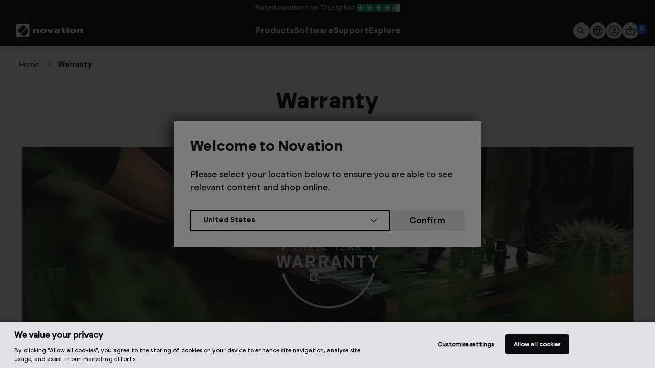

--- FILE ---
content_type: text/html; charset=UTF-8
request_url: https://novationmusic.com/warranty?__hstc=74289037.607f01e79eb79f400bee372a107d6b9c.1597787263893.1597787263893.1604532456915.2&__hssc=74289037.66.1604526706847&__hsfp=355929839
body_size: 21034
content:


<!DOCTYPE html>
    <html class="no-js page-type-page" lang="en" data-store="novation">
    <head>
        <script type="text/javascript">
            //Initialize Klaviyo object immediately on page load
            !function(){if(!window.klaviyo){window._klOnsite=window._klOnsite||[];try{window.klaviyo=new Proxy({},{get:function(n,i){return"push"===i?function(){var n;(n=window._klOnsite).push.apply(n,arguments)}:function(){for(var n=arguments.length,o=new Array(n),w=0;w<n;w++)o[w]=arguments[w];var t="function"==typeof o[o.length-1]?o.pop():void 0,e=new Promise((function(n){window._klOnsite.push([i].concat(o,[function(i){t&&t(i),n(i)}]))}));return e}}})}catch(n){window.klaviyo=window.klaviyo||[],window.klaviyo.push=function(){var n;(n=window._klOnsite).push.apply(n,arguments)}}}}();
        </script>


        <script>
            window.geoIpTranslations = JSON.parse(`{"locale":"en","locales":{"geo_ip_popup.title":"en","geo_ip_popup.description":"en","geo_ip_popup.cta_confirm":"en","geo_ip_popup.dropdown_selector":"en"},"translations":{"geo_ip_popup.title":"Welcome to","geo_ip_popup.description":"Please select your location below to ensure you are able to see relevant content and shop online.","geo_ip_popup.cta_confirm":"Confirm","geo_ip_popup.dropdown_selector":"Select store"}}`);
        </script>

        

    <!-- Google Tag Manager -->
    <script>(function (w, d, s, l, i) {
            w[l] = w[l] || []; w[l].push({
                'gtm.start':
                    new Date().getTime(), event: 'gtm.js'
            }); var f = d.getElementsByTagName(s)[0],
                j = d.createElement(s), dl = l != 'dataLayer' ? '&l=' + l : ''; j.async = true; j.src =
                    'https://www.googletagmanager.com/gtm.js?id=' + i + dl; f.parentNode.insertBefore(j, f);
        })(window, document, 'script', 'dataLayer', 'GTM-WFGLDH7');</script>
    <!-- End Google Tag Manager -->

        <!-- empty commit to test overwrite config -->

        
        
        
        
        


            
            
        
        
        
        
        



        

            


            
                
                
            
            
            
            
            


        <script>
            // This is used by Nosto, do not remove/change without first speaking to them
            window.stencil_token = "eyJ0eXAiOiJKV1QiLCJhbGciOiJFUzI1NiJ9.eyJjaWQiOlsxXSwiY29ycyI6WyJodHRwczovL25vdmF0aW9ubXVzaWMuY29tIl0sImVhdCI6MTc2ODk3NTQzNSwiaWF0IjoxNzY4ODAyNjM1LCJpc3MiOiJCQyIsInNpZCI6MTAwMjU4OTMxNSwic3ViIjoiQkMiLCJzdWJfdHlwZSI6MCwidG9rZW5fdHlwZSI6MX0.-rqtJVjuocvF-IutdBPD_GBa_O4vEpI5J5xg1Z3wf5epiGjMj0PL5eTWxnyBqP8ZFIvOaGI0i_GTcTY2VAcHDA";
        </script>

        <title>Warranty | Novation</title>
        <link rel="dns-prefetch preconnect" href="https://cdn11.bigcommerce.com/s-itgb7ssiy1" crossorigin><link rel="dns-prefetch preconnect" href="https://fonts.googleapis.com/" crossorigin><link rel="dns-prefetch preconnect" href="https://fonts.gstatic.com/" crossorigin>
            
        <meta name="keywords" content="grid controllers, grooveboxes, synths, synthesisers, keys, keyboards"><meta name="description" content="In the event of a Manufacturing Defect becoming evident during the warranty period, Novation will ensure that the product is repaired or replaced free of charge."><link rel='canonical' href='https://novationmusic.com/warranty' /><meta name='platform' content='bigcommerce.stencil' />
        
            
<link
  rel="alternate"
  hreflang="x-default"
  href="https://novationmusic.com/warranty"
/>
<link
  rel="alternate"
  hreflang="en-us"
  href="https://us.novationmusic.com/warranty"
/>
 


        <link href="https://cdn11.bigcommerce.com/s-itgb7ssiy1/product_images/novation-favicon.png?t&#x3D;1686318824" rel="shortcut icon">
        <meta name="viewport" content="width=device-width, initial-scale=1">

        <script>
            //Change document class from no-js to js so we can detect this in css
            document.documentElement.className = document.documentElement.className.replace('no-js', 'js');
        </script>

        <script>
    function browserSupportsAllFeatures() {
        return window.Promise
            && window.fetch
            && window.URL
            && window.URLSearchParams
            && window.WeakMap
            // object-fit support
            && ('objectFit' in document.documentElement.style);
    }

    function loadScript(src) {
        var js = document.createElement('script');
        js.src = src;
        js.onerror = function () {
            console.error('Failed to load polyfill script ' + src);
            window.dispatchExceptionEvent && window.dispatchExceptionEvent('Failed to load polyfill script ' + src);
        };
        document.head.appendChild(js);
    }

    if (!browserSupportsAllFeatures()) {
        loadScript('https://cdn11.bigcommerce.com/s-itgb7ssiy1/stencil/02bd1d80-d1de-013e-880e-3ede7fa49a01/dist/theme-bundle.polyfills.js');
    }
</script>
        <script>window.consentManagerTranslations = `{"locale":"en","locales":{"consent_manager.data_collection_warning":"en","consent_manager.accept_all_cookies":"en","consent_manager.gdpr_settings":"en","consent_manager.data_collection_preferences":"en","consent_manager.manage_data_collection_preferences":"en","consent_manager.use_data_by_cookies":"en","consent_manager.data_categories_table":"en","consent_manager.allow":"en","consent_manager.accept":"en","consent_manager.deny":"en","consent_manager.dismiss":"en","consent_manager.reject_all":"en","consent_manager.category":"en","consent_manager.purpose":"en","consent_manager.functional_category":"en","consent_manager.functional_purpose":"en","consent_manager.analytics_category":"en","consent_manager.analytics_purpose":"en","consent_manager.targeting_category":"en","consent_manager.advertising_category":"en","consent_manager.advertising_purpose":"en","consent_manager.essential_category":"en","consent_manager.esential_purpose":"en","consent_manager.yes":"en","consent_manager.no":"en","consent_manager.not_available":"en","consent_manager.cancel":"en","consent_manager.save":"en","consent_manager.back_to_preferences":"en","consent_manager.close_without_changes":"en","consent_manager.unsaved_changes":"en","consent_manager.by_using":"en","consent_manager.agree_on_data_collection":"en","consent_manager.change_preferences":"en","consent_manager.cancel_dialog_title":"en","consent_manager.privacy_policy":"en","consent_manager.allow_category_tracking":"en","consent_manager.disallow_category_tracking":"en"},"translations":{"consent_manager.data_collection_warning":"We use cookies (and other similar technologies) to collect data to improve your shopping experience.","consent_manager.accept_all_cookies":"Accept All Cookies","consent_manager.gdpr_settings":"Settings","consent_manager.data_collection_preferences":"Website Data Collection Preferences","consent_manager.manage_data_collection_preferences":"Manage Website Data Collection Preferences","consent_manager.use_data_by_cookies":" uses data collected by cookies and JavaScript libraries to improve your shopping experience.","consent_manager.data_categories_table":"The table below outlines how we use this data by category. To opt out of a category of data collection, select 'No' and save your preferences.","consent_manager.allow":"Allow","consent_manager.accept":"Accept","consent_manager.deny":"Deny","consent_manager.dismiss":"Dismiss","consent_manager.reject_all":"Reject all","consent_manager.category":"Category","consent_manager.purpose":"Purpose","consent_manager.functional_category":"Functional","consent_manager.functional_purpose":"Enables enhanced functionality, such as videos and live chat. If you do not allow these, then some or all of these functions may not work properly.","consent_manager.analytics_category":"Analytics","consent_manager.analytics_purpose":"Provide statistical information on site usage, e.g., web analytics so we can improve this website over time.","consent_manager.targeting_category":"Targeting","consent_manager.advertising_category":"Advertising","consent_manager.advertising_purpose":"Used to create profiles or personalize content to enhance your shopping experience.","consent_manager.essential_category":"Essential","consent_manager.esential_purpose":"Essential for the site and any requested services to work, but do not perform any additional or secondary function.","consent_manager.yes":"Yes","consent_manager.no":"No","consent_manager.not_available":"N/A","consent_manager.cancel":"Cancel","consent_manager.save":"Save","consent_manager.back_to_preferences":"Back to Preferences","consent_manager.close_without_changes":"You have unsaved changes to your data collection preferences. Are you sure you want to close without saving?","consent_manager.unsaved_changes":"You have unsaved changes","consent_manager.by_using":"By using our website, you're agreeing to our","consent_manager.agree_on_data_collection":"By using our website, you're agreeing to the collection of data as described in our ","consent_manager.change_preferences":"You can change your preferences at any time","consent_manager.cancel_dialog_title":"Are you sure you want to cancel?","consent_manager.privacy_policy":"Privacy Policy","consent_manager.allow_category_tracking":"Allow [CATEGORY_NAME] tracking","consent_manager.disallow_category_tracking":"Disallow [CATEGORY_NAME] tracking"}}`;</script>

        <script>
            //Only load visible elements until the onload event fires, after which preload nearby elements
            window.lazySizesConfig = window.lazySizesConfig || {};
            window.lazySizesConfig.loadMode = 1;
        </script>
        <script async src="https://cdn11.bigcommerce.com/s-itgb7ssiy1/stencil/02bd1d80-d1de-013e-880e-3ede7fa49a01/dist/theme-bundle.head_async.js"></script>

            <style media="screen, print">
                @font-face {
                    font-family: "TT Norms Pro Bold";
                    src: url("https://cdn11.bigcommerce.com/s-itgb7ssiy1/content/TT%2520Norms%2520Pro%2520Bold.ttf");
                    font-display: swap;
                }
                @font-face {
                    font-family: "TT Norms Pro Demi-Bold";
                    src: url("https://cdn11.bigcommerce.com/s-itgb7ssiy1/content/TT%2520Norms%2520Pro%2520DemiBold.ttf");
                    font-display: swap;
                }
                @font-face {
                    font-family: "TT Norms Pro Medium";
                    src: url("https://cdn11.bigcommerce.com/s-itgb7ssiy1/content/TT%2520Norms%2520Pro%2520Medium.ttf");
                    font-display: swap;
                }
                @font-face {
                    font-family: "TT Norms Pro Regular";
                    src: url("https://cdn11.bigcommerce.com/s-itgb7ssiy1/content/TT%2520Norms%2520Pro%2520Regular.ttf");
                    font-display: swap;
                }
            </style>

            <style>
                @font-face {
                  font-family: 'Brockmann Regular';
                  src: url("https://cdn11.bigcommerce.com/s-itgb7ssiy1/content/fonts/Brockmann/brockmann-regular-webfont.woff2");
                  font-style: normal;
                  font-weight: 400;
                  font-display: swap;
                }

                @font-face {
                  font-family: 'Brockmann';
                  src: url("https://cdn11.bigcommerce.com/s-itgb7ssiy1/content/fonts/Brockmann/brockmann-medium-webfont.woff2");
                  font-style: normal;
                  font-weight: 500;
                  font-display: swap;
                }

                @font-face {
                  font-family: 'Brockmann Semibold';
                  src: url("https://cdn11.bigcommerce.com/s-itgb7ssiy1/content/fonts/Brockmann/brockmann-semibold-webfont.woff2");
                  font-style: normal;
                  font-weight: 600;
                  font-display: swap;
                }

                @font-face {
                  font-family: 'Brockmann Bold';
                  src: url("https://cdn11.bigcommerce.com/s-itgb7ssiy1/content/fonts/Brockmann/brockmann-bold-webfont.woff2");
                  font-style: normal;
                  font-weight: 700;
                  font-display: swap;
                }
            </style>



        <script async src="https://cdn11.bigcommerce.com/s-itgb7ssiy1/stencil/02bd1d80-d1de-013e-880e-3ede7fa49a01/dist/theme-bundle.font.js"></script>

        <link data-stencil-stylesheet href="https://cdn11.bigcommerce.com/s-itgb7ssiy1/stencil/02bd1d80-d1de-013e-880e-3ede7fa49a01/css/theme-eb5e0da0-d449-013e-65ab-6e771e833a19.css" rel="stylesheet">

        
<script type="text/javascript" src="https://checkout-sdk.bigcommerce.com/v1/loader.js" defer ></script>
<script type="text/javascript">
var BCData = {};
</script>
<script src='https://ecommplugins-trustboxsettings.trustpilot.com/stores/itgb7ssiy1.js?settings=1734023217677' async ></script><script src='https://connect.nosto.com/script/bigcommerce/bigcommerce-itgb7ssiy1/nosto.js' async></script><!-- Start of HubSpot Embed Code -->
<script data-ot-ignore type="text/javascript" id="hs-script-loader" async defer src="//js.hs-scripts.com/2258689.js"></script>
<!-- End of HubSpot Embed Code -->
                <script type="text/javascript">
                    const trustpilot_settings = {
                        page: "page" === "default" ? "landing" : "page",
                        sku: "",
                        name: "",
                        key: "P49uHqgNHLpKBI70",
                        product_id: "", // Needed for TrustBoxPreview
                    };
                    const createTrustBoxScript = function() {
                        const trustBoxScript = document.createElement('script');
                        trustBoxScript.async = true;
                        trustBoxScript.src = "https://ecommplugins-scripts.trustpilot.com/v2.1/js/header_bigcommerce.min.js";
                        document.head.appendChild(trustBoxScript);
                    };
                    if (BCData.product_attributes && !BCData.product_attributes.base && "sku" !== 'id') {
                        addEventListener('DOMContentLoaded', () => {
                            const endpoint = "/remote/v1/product-attributes/";
                            try {
                                stencilUtils.api.productAttributes.makeRequest(endpoint, "GET", {}, {}, function(err, res) {
                                    trustpilot_settings.sku = res.data["sku"];
                                    createTrustBoxScript();
                                })
                            } catch {
                                fetch(endpoint).then(function(res) {
                                    res.json().then(function(jsonRes) {
                                        trustpilot_settings.sku = jsonRes.data["sku"];
                                        createTrustBoxScript();
                                    });
                                });
                            }
                        });
                    } else {
                        createTrustBoxScript();
                    }
                </script>
            <script async defer src="https://privacyportal-uk-cdn.onetrust.com/privacy-notice-scripts/otnotice-1.0.min.js" type="text/javascript" charset="UTF-8" id="otprivacy-notice-script">
      settings="eyJjYWxsYmFja1VybCI6Imh0dHBzOi8vcHJpdmFjeXBvcnRhbC11ay5vbmV0cnVzdC5jb20vcmVxdWVzdC92MS9wcml2YWN5Tm90aWNlcy9zdGF0cy92aWV3cyJ9"
    </script>
  
  <script async defer type="text/javascript" charset="UTF-8">
      // To ensure external settings are loaded, use the Initialized promise:
      OneTrust.NoticeApi.Initialized.then(function() {
        OneTrust.NoticeApi.LoadNotices(["https://privacyportal-uk-cdn.onetrust.com/87a00831-2da5-4ecb-9a59-fc5f592d68b4/privacy-notices/bf8f9fc6-92a8-45bc-b973-e9e603b04642.json"]);
      });
    </script><script type="application/javascript">
(function() {
  var name="nostojs"; window[name] = window[name]|| function(cb) {
    (window[name].q=window[name].q||[]).push(cb);
  };
  nostojs(api => api.setAutoLoad(false));
})();
</script><!-- OneTrust Cookies Consent Notice start for novationmusic.com -->
<script type="text/javascript" src="https://cdn-ukwest.onetrust.com/consent/1929f561-5bbe-4fe8-9825-a9715dfae398/OtAutoBlock.js" ></script>
<script src="https://cdn-ukwest.onetrust.com/scripttemplates/otSDKStub.js"  type="text/javascript" charset="UTF-8" data-domain-script="1929f561-5bbe-4fe8-9825-a9715dfae398" ></script>
<script type="text/javascript">
function OptanonWrapper() { }
</script>
<!-- OneTrust Cookies Consent Notice end for novationmusic.com -->
 <script data-cfasync="false" src="https://microapps.bigcommerce.com/bodl-events/1.9.4/index.js" integrity="sha256-Y0tDj1qsyiKBRibKllwV0ZJ1aFlGYaHHGl/oUFoXJ7Y=" nonce="" crossorigin="anonymous"></script>
 <script data-cfasync="false" nonce="">

 (function() {
    function decodeBase64(base64) {
       const text = atob(base64);
       const length = text.length;
       const bytes = new Uint8Array(length);
       for (let i = 0; i < length; i++) {
          bytes[i] = text.charCodeAt(i);
       }
       const decoder = new TextDecoder();
       return decoder.decode(bytes);
    }
    window.bodl = JSON.parse(decodeBase64("[base64]"));
 })()

 </script>

<script nonce="">
(function () {
    var xmlHttp = new XMLHttpRequest();

    xmlHttp.open('POST', 'https://bes.gcp.data.bigcommerce.com/nobot');
    xmlHttp.setRequestHeader('Content-Type', 'application/json');
    xmlHttp.send('{"store_id":"1002589315","timezone_offset":"1.0","timestamp":"2026-01-19T09:57:53.76188700Z","visit_id":"3ba11577-39bf-4042-82f2-b468788b1c5c","channel_id":1}');
})();
</script>



    </head>
    <body class="
    
    
      
    
    ">
        <svg data-src="https://cdn11.bigcommerce.com/s-itgb7ssiy1/stencil/02bd1d80-d1de-013e-880e-3ede7fa49a01/dist/icon-sprite.svg" class="icons-svg-sprite"></svg>


            <!-- Google Tag Manager (noscript) -->
            <noscript>
                <iframe src="https://www.googletagmanager.com/ns.html?id=GTM-WFGLDH7" height="0" width="0"
                    style="display:none;visibility:hidden"></iframe>
            </noscript>
            <!-- End Google Tag Manager (noscript) -->




                
        
        <script>
          window.currencyPrefix = '';
        </script>

        
        

        <div data-content-region="sitewide-message--global"><div data-layout-id="5e194e7c-c912-4f31-bfbf-c5c1851a7e7d">       <div data-sub-layout-container="9e5c4c61-03cc-415a-8ffb-ceb5f644166c" data-layout-name="Layout">
    <style data-container-styling="9e5c4c61-03cc-415a-8ffb-ceb5f644166c">
        [data-sub-layout-container="9e5c4c61-03cc-415a-8ffb-ceb5f644166c"] {
            box-sizing: border-box;
            display: flex;
            flex-wrap: wrap;
            z-index: 0;
            position: relative;
            height: ;
            padding-top: 0px;
            padding-right: 0px;
            padding-bottom: 0px;
            padding-left: 0px;
            margin-top: 0px;
            margin-right: 0px;
            margin-bottom: 0px;
            margin-left: 0px;
            border-width: 0px;
            border-style: solid;
            border-color: #333333;
        }

        [data-sub-layout-container="9e5c4c61-03cc-415a-8ffb-ceb5f644166c"]:after {
            display: block;
            position: absolute;
            top: 0;
            left: 0;
            bottom: 0;
            right: 0;
            background-size: cover;
            z-index: auto;
        }
    </style>

    <div data-sub-layout="5d0f0715-b339-4896-8535-c2a1e6fdd885">
        <style data-column-styling="5d0f0715-b339-4896-8535-c2a1e6fdd885">
            [data-sub-layout="5d0f0715-b339-4896-8535-c2a1e6fdd885"] {
                display: flex;
                flex-direction: column;
                box-sizing: border-box;
                flex-basis: 100%;
                max-width: 100%;
                z-index: 0;
                position: relative;
                height: ;
                padding-top: 0px;
                padding-right: 10.5px;
                padding-bottom: 0px;
                padding-left: 10.5px;
                margin-top: 0px;
                margin-right: 0px;
                margin-bottom: 0px;
                margin-left: 0px;
                border-width: 0px;
                border-style: solid;
                border-color: #333333;
                justify-content: center;
            }
            [data-sub-layout="5d0f0715-b339-4896-8535-c2a1e6fdd885"]:after {
                display: block;
                position: absolute;
                top: 0;
                left: 0;
                bottom: 0;
                right: 0;
                background-size: cover;
                z-index: auto;
            }
            @media only screen and (max-width: 700px) {
                [data-sub-layout="5d0f0715-b339-4896-8535-c2a1e6fdd885"] {
                    flex-basis: 100%;
                    max-width: 100%;
                }
            }
        </style>
        <div data-widget-id="cc7c3001-7be1-4cf2-9773-8aee08debebb" data-placement-id="e0d77d77-a779-4279-97b1-67f93a781150" data-placement-status="ACTIVE"><style>

  [data-content-region='sitewide-message--global'] {
    position: relative;
    z-index: 101;
    width: 100%;
  }
    [data-id="cc7c3001-7be1-4cf2-9773-8aee08debebb"] .fc-sitewide-header__list {
      list-style-type: none;
    padding: 0;
    margin: 0;
    height: 30px;
    overflow: hidden;
    background-color: rgba(11,11,14,1);
  }

  [data-id="cc7c3001-7be1-4cf2-9773-8aee08debebb"] .fc-sitewide-header__list__item {
    text-align: center;
      padding: 5px;
      height: 30px;
      width: 100%;
      font-family: "TT Norms Pro Demi-Bold",sans-serif;
    color: rgba(225,225,230,1);
  }

  [data-store='sandbox: adam audio']  [data-id="cc7c3001-7be1-4cf2-9773-8aee08debebb"] .fc-sitewide-header__list__item,
   [data-store='adam audio']  [data-id="cc7c3001-7be1-4cf2-9773-8aee08debebb"] .fc-sitewide-header__list__item {
     font-family: 'DINPro', sans-serif;
  }

  [data-store='sandbox: sonnox']  [data-id="cc7c3001-7be1-4cf2-9773-8aee08debebb"] .fc-sitewide-header__list__item,
   [data-store='sonnox']  [data-id="cc7c3001-7be1-4cf2-9773-8aee08debebb"] .fc-sitewide-header__list__item {
     font-family: 'Plus Jakarta Sans', sans-serif;
  }

   [data-store='sandbox: novation']  [data-id="cc7c3001-7be1-4cf2-9773-8aee08debebb"] .fc-sitewide-header__list__item,
   [data-store='novation']  [data-id="cc7c3001-7be1-4cf2-9773-8aee08debebb"] .fc-sitewide-header__list__item {
     font-family: 'Brockmann', 'Plus Jakarta Sans', 'Helvetica', 'Arial', 'Noto Sans SC', 'Noto Sans JP',
  'Noto Sans KR', sans-serif;
  }


  [data-id="cc7c3001-7be1-4cf2-9773-8aee08debebb"] .fc-sitewide-header__list__item img {
    display: inline-block;
    width: auto;
  }

  [data-id="cc7c3001-7be1-4cf2-9773-8aee08debebb"] .fc-sitewide-header__list__item a {
    text-decoration: none;
    display: inline-block;
     color: rgba(225,225,230,1);
  }

    /* set styles for each list item */
    [data-id="cc7c3001-7be1-4cf2-9773-8aee08debebb"] .fc-sitewide-header__list__item:nth-child(0) {
      background-color: rgba(11,11,14,1);
      color: rgba(225,225,230,1);
    }
    /* set styles for each list item */
    [data-id="cc7c3001-7be1-4cf2-9773-8aee08debebb"] .fc-sitewide-header__list__item:nth-child(1) {
      background-color: rgba(11,11,14,1);
      color: rgba(225,225,230,1);
    }
    /* set styles for each list item */
    [data-id="cc7c3001-7be1-4cf2-9773-8aee08debebb"] .fc-sitewide-header__list__item:nth-child(2) {
      background-color: rgba(11,11,14,1);
      color: rgba(225,225,230,1);
    }
</style>


<div class="fc-sitewide-header" data-id="cc7c3001-7be1-4cf2-9773-8aee08debebb">
  <ul class="fc-sitewide-header__list" data-component="slick" data-component-widget="" data-component-config="{
      &quot;fade&quot;:true,
      &quot;dots&quot;: false,
      &quot;arrows&quot;: false,
      &quot;autoplay&quot;: true,
      &quot;autoplaySpeed&quot;: 5000
      }">
    <li class="fc-sitewide-header__list__item">
        <a href="/reviews">
         Rated excellent on Trustpilot 
        <img class="lazyload image-responsive__image" src="https://cdn11.bigcommerce.com/s-itgb7ssiy1/images/stencil/original/image-manager/stars-4.5.png?t=1689257096" alt="Rated excellent on Trustpilot">
       </a>
    </li>
    <li class="fc-sitewide-header__list__item">
        <a href="/categories/shop-all">
         Three-year warranty 
       </a>
    </li>
    <li class="fc-sitewide-header__list__item">
        <a href="/categories/shop-all">
         Award-winning customer support 
       </a>
    </li>
  </ul>
</div>
</div>
    </div>
</div>

</div></div>

<header
  class="fc-header fc-container fc-header-home
  novation 
  
  "
  role="banner"
>
  <div class="fc-header-flexTop">
    <div class="fc-header-logo
    fc-logo-invert
    
    
    
    
    
    
    ">
      <a href="https://novationmusic.com/" class="fc-header-logo__link" data-fc-header-logo-link>
    <div class="fc-header-logo-image-container">
      <img
        class="fc-header-logo-image"
        


        src="https://cdn11.bigcommerce.com/s-itgb7ssiy1/images/stencil/250x92/novation_logo_web_1746028470__81805.original.png"
        srcset="https://cdn11.bigcommerce.com/s-itgb7ssiy1/images/stencil/250x100/novation_logo_web_1746028470__81805.original.png"

        alt="Novation"
        title="Novation"
      />
    </div>
   </a>
    </div>

    <div class="fc-header-nav-container" id="menu" data-menu>
      <div data-content-region="header-navigation--global"><div data-layout-id="eae0ad37-fde6-4db5-ba62-54804aeec69c">       <div data-sub-layout-container="64872b58-a3ec-4b77-a587-dacd12d115ec" data-layout-name="Layout">
    <style data-container-styling="64872b58-a3ec-4b77-a587-dacd12d115ec">
        [data-sub-layout-container="64872b58-a3ec-4b77-a587-dacd12d115ec"] {
            box-sizing: border-box;
            display: flex;
            flex-wrap: wrap;
            z-index: 0;
            position: relative;
            height: ;
            padding-top: 0px;
            padding-right: 0px;
            padding-bottom: 0px;
            padding-left: 0px;
            margin-top: 0px;
            margin-right: 0px;
            margin-bottom: 0px;
            margin-left: 0px;
            border-width: 0px;
            border-style: solid;
            border-color: #333333;
        }

        [data-sub-layout-container="64872b58-a3ec-4b77-a587-dacd12d115ec"]:after {
            display: block;
            position: absolute;
            top: 0;
            left: 0;
            bottom: 0;
            right: 0;
            background-size: cover;
            z-index: auto;
        }
    </style>

    <div data-sub-layout="bfc69d36-41e9-41c6-bf04-e6a26f7bac36">
        <style data-column-styling="bfc69d36-41e9-41c6-bf04-e6a26f7bac36">
            [data-sub-layout="bfc69d36-41e9-41c6-bf04-e6a26f7bac36"] {
                display: flex;
                flex-direction: column;
                box-sizing: border-box;
                flex-basis: 100%;
                max-width: 100%;
                z-index: 0;
                position: relative;
                height: ;
                padding-top: 0px;
                padding-right: 10.5px;
                padding-bottom: 0px;
                padding-left: 10.5px;
                margin-top: 0px;
                margin-right: 0px;
                margin-bottom: 0px;
                margin-left: 0px;
                border-width: 0px;
                border-style: solid;
                border-color: #333333;
                justify-content: center;
            }
            [data-sub-layout="bfc69d36-41e9-41c6-bf04-e6a26f7bac36"]:after {
                display: block;
                position: absolute;
                top: 0;
                left: 0;
                bottom: 0;
                right: 0;
                background-size: cover;
                z-index: auto;
            }
            @media only screen and (max-width: 700px) {
                [data-sub-layout="bfc69d36-41e9-41c6-bf04-e6a26f7bac36"] {
                    flex-basis: 100%;
                    max-width: 100%;
                }
            }
        </style>
        <div data-widget-id="5726a725-856a-4a91-94cf-a7eb4077d145" data-placement-id="bc05c629-b3e6-46a2-9992-d061075f2d33" data-placement-status="ACTIVE">
<style>
</style>








<div class="s48meganav">

    <nav class="menu-block nav nav--none" data-space48-menu="u-k-r-o-w-navigation">
        <ul class="menu-block__depth-0">
                    <!-- top level menu -->
                                    <li class="menu-block--item menu-block__depth-0--item menu-block--responsive menu-block__tag-menu-products has-children " data-url="">
    <a href="#" class="menu-block--anchor menu-block--no-link menu-block__depth-0--no-link" title="Products">
                <span class="menu_block--heading menu_block__depth-0--heading ">Products</span>
        
    </a>

    <button class="menu-block__keyboard" aria-label="submenu toggle">
        <div class="menu-block__keyboard--icon">
            <span class="visually-hidden">show submenu for Products</span>
        </div>
    </button>

            
<div class="menu-block--wrapper menu-block__depth-1--wrapper">
    <ul class="menu-block__depth-1">
                                

<li class="menu-block--item menu-block__depth-1--item menu-block--responsive menu-block__column-wrap-content menu-block__tag-col-20 menu-block__tag-underline has-children" data-url="#">
    <a href="#" class="menu-block--anchor menu-block--no-link menu-block__depth-1--no-link" title="Ranges">
                <span class="menu_block--heading menu_block__depth-1--heading ">Ranges</span>
        
    </a>

        
        <div class="menu-block--wrapper menu-block__depth-2--wrapper">
            <ul class="menu-block__depth-2">
                                    

<li class="menu-block--item menu-block__depth-2--item menu-block--responsive menu-block__column-wrap-content  has-no-children" data-url="/launchkey">
    <a href="/launchkey" class="menu-block--anchor menu-block--link menu-block__depth-2--link" title="Launchkey">
                <span class="menu_block--heading menu_block__depth-2--heading ">Launchkey</span>
        
    </a>

</li>
                                    

<li class="menu-block--item menu-block__depth-2--item menu-block--responsive menu-block__column-wrap-content  has-no-children" data-url="/launchpad">
    <a href="/launchpad" class="menu-block--anchor menu-block--link menu-block__depth-2--link" title="Launchpad">
                <span class="menu_block--heading menu_block__depth-2--heading ">Launchpad</span>
        
    </a>

</li>
                                    

<li class="menu-block--item menu-block__depth-2--item menu-block--responsive menu-block__column-wrap-content  has-no-children" data-url="/products/launch-control-xl">
    <a href="/products/launch-control-xl" class="menu-block--anchor menu-block--link menu-block__depth-2--link" title="Launch Control">
                <span class="menu_block--heading menu_block__depth-2--heading ">Launch Control</span>
        
    </a>

</li>
                                    

<li class="menu-block--item menu-block__depth-2--item menu-block--responsive menu-block__column-wrap-content  has-no-children" data-url="/flkey">
    <a href="/flkey" class="menu-block--anchor menu-block--link menu-block__depth-2--link" title="FLkey">
                <span class="menu_block--heading menu_block__depth-2--heading ">FLkey</span>
        
    </a>

</li>
                                    

<li class="menu-block--item menu-block__depth-2--item menu-block--responsive menu-block__column-wrap-content  has-no-children" data-url="/sl">
    <a href="/sl" class="menu-block--anchor menu-block--link menu-block__depth-2--link" title="SL">
                <span class="menu_block--heading menu_block__depth-2--heading ">SL</span>
        
    </a>

</li>
                                    

<li class="menu-block--item menu-block__depth-2--item menu-block--responsive menu-block__column-wrap-content  has-no-children" data-url="/impulse">
    <a href="/impulse" class="menu-block--anchor menu-block--link menu-block__depth-2--link" title="Impulse">
                <span class="menu_block--heading menu_block__depth-2--heading ">Impulse</span>
        
    </a>

</li>
                                    

<li class="menu-block--item menu-block__depth-2--item menu-block--responsive menu-block__column-wrap-content  has-no-children" data-url="/circuit">
    <a href="/circuit" class="menu-block--anchor menu-block--link menu-block__depth-2--link" title="Circuit">
                <span class="menu_block--heading menu_block__depth-2--heading ">Circuit</span>
        
    </a>

</li>
                                    

<li class="menu-block--item menu-block__depth-2--item menu-block--responsive menu-block__column-wrap-content  has-no-children" data-url="/synths">
    <a href="/synths" class="menu-block--anchor menu-block--link menu-block__depth-2--link" title="Synths">
                <span class="menu_block--heading menu_block__depth-2--heading ">Synths</span>
        
    </a>

</li>
            </ul>
        </div>
        
</li>
                                

<li class="menu-block--item menu-block__depth-1--item menu-block--responsive menu-block__column-wrap-content menu-block__tag-underline menu-block__tag-col-20 has-children" data-url="/midi-controllers">
    <a href="/midi-controllers" class="menu-block--anchor menu-block--link menu-block__depth-1--link" title="MIDI Controllers">
                <span class="menu_block--heading menu_block__depth-1--heading ">MIDI Controllers</span>
        
    </a>

        
        <div class="menu-block--wrapper menu-block__depth-2--wrapper">
            <ul class="menu-block__depth-2">
                                    

<li class="menu-block--item menu-block__depth-2--item menu-block--responsive menu-block__column-wrap-content menu-block__tag-bold has-no-children" data-url="/categories/midi-controllers">
    <a href="/categories/midi-controllers" class="menu-block--anchor menu-block--link menu-block__depth-2--link" title="View All">
                <span class="menu_block--heading menu_block__depth-2--heading ">View All</span>
        
    </a>

</li>
                                    

<li class="menu-block--item menu-block__depth-2--item menu-block--responsive menu-block__column-wrap-content  has-no-children" data-url="/categories/midi-controllers/keys">
    <a href="/categories/midi-controllers/keys" class="menu-block--anchor menu-block--link menu-block__depth-2--link" title="Keyboards">
                <span class="menu_block--heading menu_block__depth-2--heading ">Keyboards</span>
        
    </a>

</li>
                                    

<li class="menu-block--item menu-block__depth-2--item menu-block--responsive menu-block__column-wrap-content  has-no-children" data-url="/categories/midi-controllers/grid">
    <a href="/categories/midi-controllers/grid" class="menu-block--anchor menu-block--link menu-block__depth-2--link" title="Grid Controllers">
                <span class="menu_block--heading menu_block__depth-2--heading ">Grid Controllers</span>
        
    </a>

</li>
                                    

<li class="menu-block--item menu-block__depth-2--item menu-block--responsive menu-block__column-wrap-content  has-no-children" data-url="/categories/midi-controllers/control-surfaces">
    <a href="/categories/midi-controllers/control-surfaces" class="menu-block--anchor menu-block--link menu-block__depth-2--link" title="Control Surfaces">
                <span class="menu_block--heading menu_block__depth-2--heading ">Control Surfaces</span>
        
    </a>

</li>
            </ul>
        </div>
        
</li>
                                

<li class="menu-block--item menu-block__depth-1--item menu-block--responsive menu-block__column-wrap-content menu-block__tag-underline menu-block__tag-col-20 has-children" data-url="/synths">
    <a href="/synths" class="menu-block--anchor menu-block--link menu-block__depth-1--link" title="Synths">
                <span class="menu_block--heading menu_block__depth-1--heading ">Synths</span>
        
    </a>

        
        <div class="menu-block--wrapper menu-block__depth-2--wrapper">
            <ul class="menu-block__depth-2">
                                    

<li class="menu-block--item menu-block__depth-2--item menu-block--responsive menu-block__column-wrap-content menu-block__tag-bold has-no-children" data-url="/categories/synths">
    <a href="/categories/synths" class="menu-block--anchor menu-block--link menu-block__depth-2--link" title="View All">
                <span class="menu_block--heading menu_block__depth-2--heading ">View All</span>
        
    </a>

</li>
                                    

<li class="menu-block--item menu-block__depth-2--item menu-block--responsive menu-block__column-wrap-content  has-no-children" data-url="/products/bass-station-ii">
    <a href="/products/bass-station-ii" class="menu-block--anchor menu-block--link menu-block__depth-2--link" title="Bass Station II">
                <span class="menu_block--heading menu_block__depth-2--heading ">Bass Station II</span>
        
    </a>

</li>
                                    

<li class="menu-block--item menu-block__depth-2--item menu-block--responsive menu-block__column-wrap-content  has-no-children" data-url="/products/bass-station-ii-swifty-edition">
    <a href="/products/bass-station-ii-swifty-edition" class="menu-block--anchor menu-block--link menu-block__depth-2--link" title="Bass Station II Swifty Edition">
                <span class="menu_block--heading menu_block__depth-2--heading ">Bass Station II Swifty Edition</span>
        
    </a>

</li>
                                    

<li class="menu-block--item menu-block__depth-2--item menu-block--responsive menu-block__column-wrap-content  has-no-children" data-url="/products/peak">
    <a href="/products/peak" class="menu-block--anchor menu-block--link menu-block__depth-2--link" title="Peak">
                <span class="menu_block--heading menu_block__depth-2--heading ">Peak</span>
        
    </a>

</li>
                                    

<li class="menu-block--item menu-block__depth-2--item menu-block--responsive menu-block__column-wrap-content  has-no-children" data-url="/products/summit">
    <a href="/products/summit" class="menu-block--anchor menu-block--link menu-block__depth-2--link" title="Summit">
                <span class="menu_block--heading menu_block__depth-2--heading ">Summit</span>
        
    </a>

</li>
                                    

<li class="menu-block--item menu-block__depth-2--item menu-block--responsive menu-block__column-wrap-content  has-no-children" data-url="/products/mininova">
    <a href="/products/mininova" class="menu-block--anchor menu-block--link menu-block__depth-2--link" title="MiniNova">
                <span class="menu_block--heading menu_block__depth-2--heading ">MiniNova</span>
        
    </a>

</li>
            </ul>
        </div>
        
</li>
                                

<li class="menu-block--item menu-block__depth-1--item menu-block--responsive menu-block__column-wrap-content menu-block__tag-underline menu-block__tag-col-20 has-children" data-url="/circuit">
    <a href="/circuit" class="menu-block--anchor menu-block--link menu-block__depth-1--link" title="Grooveboxes and Samplers">
                <span class="menu_block--heading menu_block__depth-1--heading ">Grooveboxes and Samplers</span>
        
    </a>

        
        <div class="menu-block--wrapper menu-block__depth-2--wrapper">
            <ul class="menu-block__depth-2">
                                    

<li class="menu-block--item menu-block__depth-2--item menu-block--responsive menu-block__column-wrap-content menu-block__tag-bold has-no-children" data-url="/categories/samplers-grooveboxes">
    <a href="/categories/samplers-grooveboxes" class="menu-block--anchor menu-block--link menu-block__depth-2--link" title="View All">
                <span class="menu_block--heading menu_block__depth-2--heading ">View All</span>
        
    </a>

</li>
                                    

<li class="menu-block--item menu-block__depth-2--item menu-block--responsive menu-block__column-wrap-content  has-no-children" data-url="/products/circuit-rhythm">
    <a href="/products/circuit-rhythm" class="menu-block--anchor menu-block--link menu-block__depth-2--link" title="Circuit Rhythm">
                <span class="menu_block--heading menu_block__depth-2--heading ">Circuit Rhythm</span>
        
    </a>

</li>
                                    

<li class="menu-block--item menu-block__depth-2--item menu-block--responsive menu-block__column-wrap-content  has-no-children" data-url="/products/circuit-tracks">
    <a href="/products/circuit-tracks" class="menu-block--anchor menu-block--link menu-block__depth-2--link" title="Circuit Tracks">
                <span class="menu_block--heading menu_block__depth-2--heading ">Circuit Tracks</span>
        
    </a>

</li>
            </ul>
        </div>
        
</li>
                                

<li class="menu-block--item menu-block__depth-1--item menu-block--desktop-only menu-block__column-wrap-content menu-block__tag-with-button menu-block__tag-underline menu-block__tag-col-20 menu-block__tag-with-button--primary has-no-children" data-url="/products/launch-control-xl">
    <a href="/products/launch-control-xl" class="menu-block--anchor menu-block--link menu-block__depth-1--link" title="Featured">
                

        <img data-src="https://cdn11.bigcommerce.com/s-itgb7ssiy1/images/stencil/original/content/images/global/mega-nav/launch-control-xl.jpg" class="menu-block--image  menu-block__depth-1--image lazyload" alt="Launch Control XL">
        <div>
        <span class="menu_block--heading menu_block__depth-1--heading menu_block--heading-with-desc">Featured</span>
        <span class="menu_block--description menu_block__depth-1--description">Get hands on with your entire workflow with Launch Control XL</span>
        </div>
    </a>

</li>
                                

<li class="menu-block--item menu-block__depth-1--item menu-block--responsive menu-block__column-wrap-content menu-block__tag-underline menu-block__tag-col-100 menu-block__tag-row has-children" data-url="#">
    <a href="#" class="menu-block--anchor menu-block--no-link menu-block__depth-1--no-link" title="More Products">
                <span class="menu_block--heading menu_block__depth-1--heading ">More Products</span>
        
    </a>

        
        <div class="menu-block--wrapper menu-block__depth-2--wrapper">
            <ul class="menu-block__depth-2">
                                    

<li class="menu-block--item menu-block__depth-2--item menu-block--responsive menu-block__column-wrap-content  has-no-children" data-url="/categories/new">
    <a href="/categories/new" class="menu-block--anchor menu-block--link menu-block__depth-2--link" title="New">
                <span class="menu_block--heading menu_block__depth-2--heading ">New</span>
        
    </a>

</li>
                                    

<li class="menu-block--item menu-block__depth-2--item menu-block--responsive menu-block__column-wrap-content  has-no-children" data-url="/categories/refurbished">
    <a href="/categories/refurbished" class="menu-block--anchor menu-block--link menu-block__depth-2--link" title="Refurbished">
                <span class="menu_block--heading menu_block__depth-2--heading ">Refurbished</span>
        
    </a>

</li>
                                    

<li class="menu-block--item menu-block__depth-2--item menu-block--responsive menu-block__column-wrap-content  has-no-children" data-url="/categories/merchandise-accessories">
    <a href="/categories/merchandise-accessories" class="menu-block--anchor menu-block--link menu-block__depth-2--link" title="Merchandise and Accessories">
                <span class="menu_block--heading menu_block__depth-2--heading ">Merchandise and Accessories</span>
        
    </a>

</li>
            </ul>
        </div>
        
</li>
    </ul>

</div>




</li>
                                    <li class="menu-block--item menu-block__depth-0--item menu-block--responsive  has-children " data-url="">
    <a href="#" class="menu-block--anchor menu-block--no-link menu-block__depth-0--no-link" title="Software">
                <span class="menu_block--heading menu_block__depth-0--heading ">Software</span>
        
    </a>

    <button class="menu-block__keyboard" aria-label="submenu toggle">
        <div class="menu-block__keyboard--icon">
            <span class="visually-hidden">show submenu for Software</span>
        </div>
    </button>

            
<div class="menu-block--wrapper menu-block__depth-1--wrapper">
    <ul class="menu-block__depth-1">
                                

<li class="menu-block--item menu-block__depth-1--item menu-block--responsive menu-block__column-wrap-content menu-block__tag-underline menu-block__tag-hide-mobile menu-block__tag-col-25 has-children" data-url="#">
    <a href="#" class="menu-block--anchor menu-block--no-link menu-block__depth-1--no-link" title="Select a software product">
                <span class="menu_block--heading menu_block__depth-1--heading ">Select a software product</span>
        
    </a>

        
        <div class="menu-block--wrapper menu-block__depth-2--wrapper">
            <ul class="menu-block__depth-2">
                                    

<li class="menu-block--item menu-block__depth-2--item menu-block--responsive menu-block__column-wrap-content  has-no-children" data-url="/software/novation-play">
    <a href="/software/novation-play" class="menu-block--anchor menu-block--link menu-block__depth-2--link" title="Novation Play">
                <span class="menu_block--heading menu_block__depth-2--heading ">Novation Play</span>
        
    </a>

</li>
                                    

<li class="menu-block--item menu-block__depth-2--item menu-block--responsive menu-block__column-wrap-content  has-no-children" data-url="/products/gforce-bass-station">
    <a href="/products/gforce-bass-station" class="menu-block--anchor menu-block--link menu-block__depth-2--link" title="GForce Bass Station">
                <span class="menu_block--heading menu_block__depth-2--heading ">GForce Bass Station</span>
        
    </a>

</li>
                                    

<li class="menu-block--item menu-block__depth-2--item menu-block--responsive menu-block__column-wrap-content  has-no-children" data-url="/categories/software">
    <a href="/categories/software" class="menu-block--anchor menu-block--link menu-block__depth-2--link" title="Ableton Live">
                <span class="menu_block--heading menu_block__depth-2--heading ">Ableton Live</span>
        
    </a>

</li>
                                    

<li class="menu-block--item menu-block__depth-2--item menu-block--responsive menu-block__column-wrap-content  has-no-children" data-url="/components">
    <a href="/components" class="menu-block--anchor menu-block--link menu-block__depth-2--link" title="Components">
                <span class="menu_block--heading menu_block__depth-2--heading ">Components</span>
        
    </a>

</li>
                                    

<li class="menu-block--item menu-block__depth-2--item menu-block--responsive menu-block__column-wrap-content menu-block__tag-bold has-no-children" data-url="/software">
    <a href="/software" class="menu-block--anchor menu-block--link menu-block__depth-2--link" title="Explore All">
                <span class="menu_block--heading menu_block__depth-2--heading ">Explore All</span>
        
    </a>

</li>
            </ul>
        </div>
        
</li>
                                

<li class="menu-block--item menu-block__depth-1--item menu-block--responsive menu-block__column-wrap-content menu-block__tag-underline menu-block__tag-hide-mobile menu-block__tag-col-25 has-children" data-url="#">
    <a href="#" class="menu-block--anchor menu-block--no-link menu-block__depth-1--no-link" title="iOS Apps">
                <span class="menu_block--heading menu_block__depth-1--heading ">iOS Apps</span>
        
    </a>

        
        <div class="menu-block--wrapper menu-block__depth-2--wrapper">
            <ul class="menu-block__depth-2">
                                    

<li class="menu-block--item menu-block__depth-2--item menu-block--responsive menu-block__column-wrap-content  has-no-children" data-url="/software/launchpad-ios">
    <a href="/software/launchpad-ios" class="menu-block--anchor menu-block--link menu-block__depth-2--link" title="Launchpad for iOS">
                <span class="menu_block--heading menu_block__depth-2--heading ">Launchpad for iOS</span>
        
    </a>

</li>
                                    

<li class="menu-block--item menu-block__depth-2--item menu-block--responsive menu-block__column-wrap-content  has-no-children" data-url="/software/groovebox-ios">
    <a href="/software/groovebox-ios" class="menu-block--anchor menu-block--link menu-block__depth-2--link" title="Groovebox for iOS">
                <span class="menu_block--heading menu_block__depth-2--heading ">Groovebox for iOS</span>
        
    </a>

</li>
                                    

<li class="menu-block--item menu-block__depth-2--item menu-block--responsive menu-block__column-wrap-content  has-no-children" data-url="/software/blocs-wave-ios">
    <a href="/software/blocs-wave-ios" class="menu-block--anchor menu-block--link menu-block__depth-2--link" title="Blocs Wave for iOS">
                <span class="menu_block--heading menu_block__depth-2--heading ">Blocs Wave for iOS</span>
        
    </a>

</li>
            </ul>
        </div>
        
</li>
                                

<li class="menu-block--item menu-block__depth-1--item menu-block--desktop-only menu-block__column-wrap-content menu-block__tag-with-button menu-block__tag-with-button--primary menu-block__tag-underline menu-block__tag-col-25 has-no-children" data-url="/software/novation-play">
    <a href="/software/novation-play" class="menu-block--anchor menu-block--link menu-block__depth-1--link" title="Novation Play">
                

        <img data-src="https://cdn11.bigcommerce.com/s-itgb7ssiy1/images/stencil/original/content/images/global/mega-nav/play.jpg" class="menu-block--image  menu-block__depth-1--image lazyload" alt="Novation Play">
        <div>
        <span class="menu_block--heading menu_block__depth-1--heading menu_block--heading-with-desc">Novation Play</span>
        <span class="menu_block--description menu_block__depth-1--description">Turn your Launchkey into an inspiring instrument loaded with basses, leads, pads, drum kits, and more</span>
        </div>
    </a>

</li>
                                

<li class="menu-block--item menu-block__depth-1--item menu-block--desktop-only menu-block__column-wrap-content menu-block__tag-with-button menu-block__tag-with-button--primary menu-block__tag-underline menu-block__tag-col-25 has-no-children" data-url="/products/gforce-bass-station">
    <a href="/products/gforce-bass-station" class="menu-block--anchor menu-block--link menu-block__depth-1--link" title="GForce Bass Station">
                

        <img data-src="https://cdn11.bigcommerce.com/s-itgb7ssiy1/images/stencil/original/content/images/global/mega-nav/gforce-bass-station-ii.jpg" class="menu-block--image  menu-block__depth-1--image lazyload" alt="GForce Bass Station">
        <div>
        <span class="menu_block--heading menu_block__depth-1--heading menu_block--heading-with-desc">GForce Bass Station</span>
        <span class="menu_block--description menu_block__depth-1--description">We’ve partnered with GForce to bring the now-iconic sounds of Bass Station II direct to your DAW</span>
        </div>
    </a>

</li>
    </ul>

</div>




</li>
                                    <li class="menu-block--item menu-block__depth-0--item menu-block--responsive  has-children " data-url="">
    <a href="#" class="menu-block--anchor menu-block--no-link menu-block__depth-0--no-link" title="Support">
                <span class="menu_block--heading menu_block__depth-0--heading ">Support</span>
        
    </a>

    <button class="menu-block__keyboard" aria-label="submenu toggle">
        <div class="menu-block__keyboard--icon">
            <span class="visually-hidden">show submenu for Support</span>
        </div>
    </button>

            
<div class="menu-block--wrapper menu-block__depth-1--wrapper">
    <ul class="menu-block__depth-1">
                                

<li class="menu-block--item menu-block__depth-1--item menu-block--responsive menu-block__column-wrap-content menu-block__tag-underline menu-block__tag-hide-mobile menu-block__tag-col-50 has-children" data-url="#">
    <a href="#" class="menu-block--anchor menu-block--no-link menu-block__depth-1--no-link" title="How can we help?">
                <span class="menu_block--heading menu_block__depth-1--heading ">How can we help?</span>
        
    </a>

        
        <div class="menu-block--wrapper menu-block__depth-2--wrapper">
            <ul class="menu-block__depth-2">
                                    

<li class="menu-block--item menu-block__depth-2--item menu-block--responsive menu-block__column-wrap-content  has-no-children" data-url="https://getstarted.novationmusic.com/en">
    <a href="https://getstarted.novationmusic.com/en" target="_blank" class="menu-block--anchor menu-block--link menu-block__depth-2--link" title="Get Started">
                <span class="menu_block--heading menu_block__depth-2--heading ">Get Started</span>
        
    </a>

</li>
                                    

<li class="menu-block--item menu-block__depth-2--item menu-block--responsive menu-block__column-wrap-content  has-no-children" data-url="https://downloads.novationmusic.com/novation">
    <a href="https://downloads.novationmusic.com/novation" target="_blank" class="menu-block--anchor menu-block--link menu-block__depth-2--link" title="Downloads">
                <span class="menu_block--heading menu_block__depth-2--heading ">Downloads</span>
        
    </a>

</li>
                                    

<li class="menu-block--item menu-block__depth-2--item menu-block--responsive menu-block__column-wrap-content  has-no-children" data-url="https://id.focusritegroup.com/register?brand=novation&amp;destination=/register/product">
    <a href="https://id.focusritegroup.com/register?brand=novation&amp;destination=/register/product" target="_blank" class="menu-block--anchor menu-block--link menu-block__depth-2--link" title="Register a Product">
                <span class="menu_block--heading menu_block__depth-2--heading ">Register a Product</span>
        
    </a>

</li>
                                    

<li class="menu-block--item menu-block__depth-2--item menu-block--responsive menu-block__column-wrap-content  has-no-children" data-url="https://id.focusritegroup.com/register?brand=novation&amp;destination=/my-hardware">
    <a href="https://id.focusritegroup.com/register?brand=novation&amp;destination=/my-hardware" target="_blank" class="menu-block--anchor menu-block--link menu-block__depth-2--link" title="Manage Hardware and Software">
                <span class="menu_block--heading menu_block__depth-2--heading ">Manage Hardware and Software</span>
        
    </a>

</li>
                                    

<li class="menu-block--item menu-block__depth-2--item menu-block--responsive menu-block__column-wrap-content  has-no-children" data-url="https://support.novationmusic.com/hc/en-gb">
    <a href="https://support.novationmusic.com/hc/en-gb" target="_blank" class="menu-block--anchor menu-block--link menu-block__depth-2--link" title="Help Centre">
                <span class="menu_block--heading menu_block__depth-2--heading ">Help Centre</span>
        
    </a>

</li>
                                    

<li class="menu-block--item menu-block__depth-2--item menu-block--responsive menu-block__column-wrap-content  has-no-children" data-url="https://support.novationmusic.com/hc/en-gb/requests/new">
    <a href="https://support.novationmusic.com/hc/en-gb/requests/new" target="_blank" class="menu-block--anchor menu-block--link menu-block__depth-2--link" title="Contact Us">
                <span class="menu_block--heading menu_block__depth-2--heading ">Contact Us</span>
        
    </a>

</li>
                                    

<li class="menu-block--item menu-block__depth-2--item menu-block--responsive menu-block__column-wrap-content  has-no-children" data-url="/studio-trade-in">
    <a href="/studio-trade-in" class="menu-block--anchor menu-block--link menu-block__depth-2--link" title="Studio Trade-In">
                <span class="menu_block--heading menu_block__depth-2--heading ">Studio Trade-In</span>
        
    </a>

</li>
                                    

<li class="menu-block--item menu-block__depth-2--item menu-block--responsive menu-block__column-wrap-content  has-no-children" data-url="/components">
    <a href="/components" class="menu-block--anchor menu-block--link menu-block__depth-2--link" title="Components">
                <span class="menu_block--heading menu_block__depth-2--heading ">Components</span>
        
    </a>

</li>
            </ul>
        </div>
        
</li>
                                

<li class="menu-block--item menu-block__depth-1--item menu-block--desktop-only menu-block__column-wrap-content menu-block__tag-col-25 menu-block__tag-underline menu-block__tag-with-button menu-block__tag-with-button--primary has-no-children" data-url="https://id.focusritegroup.com/en/register?brand=novation">
    <a href="https://id.focusritegroup.com/en/register?brand=novation" target="_blank" class="menu-block--anchor menu-block--link menu-block__depth-1--link" title="Register">
                

        <img data-src="https://cdn11.bigcommerce.com/s-itgb7ssiy1/images/stencil/original/content/images/global/mega-nav/register.jpg" class="menu-block--image  menu-block__depth-1--image lazyload" alt="Register">
        <div>
        <span class="menu_block--heading menu_block__depth-1--heading menu_block--heading-with-desc">Register</span>
        <span class="menu_block--description menu_block__depth-1--description">Access bundled software, manage your account, and see all your registered products in one place</span>
        </div>
    </a>

</li>
                                

<li class="menu-block--item menu-block__depth-1--item menu-block--desktop-only menu-block__column-wrap-content menu-block__tag-underline menu-block__tag-col-25 menu-block__tag-with-button menu-block__tag-with-button--primary has-no-children" data-url="/studio-trade-in">
    <a href="/studio-trade-in" class="menu-block--anchor menu-block--link menu-block__depth-1--link" title="Studio Trade-In">
                

        <img data-src="https://cdn11.bigcommerce.com/s-itgb7ssiy1/images/stencil/original/content/images/global/mega-nav/studio-trade-in.jpg" class="menu-block--image  menu-block__depth-1--image lazyload" alt="Studio Trade-In">
        <div>
        <span class="menu_block--heading menu_block__depth-1--heading menu_block--heading-with-desc">Studio Trade-In</span>
        <span class="menu_block--description menu_block__depth-1--description">Thinking about upgrading your studio set-up? Save 25% on our latest gear</span>
        </div>
    </a>

</li>
    </ul>

</div>




</li>
                                    <li class="menu-block--item menu-block__depth-0--item menu-block--responsive menu-block__tag-menu-explore has-children " data-url="">
    <a href="#" class="menu-block--anchor menu-block--no-link menu-block__depth-0--no-link" title="Explore">
                <span class="menu_block--heading menu_block__depth-0--heading ">Explore</span>
        
    </a>

    <button class="menu-block__keyboard" aria-label="submenu toggle">
        <div class="menu-block__keyboard--icon">
            <span class="visually-hidden">show submenu for Explore</span>
        </div>
    </button>

            
<div class="menu-block--wrapper menu-block__depth-1--wrapper">
    <ul class="menu-block__depth-1">
                                

<li class="menu-block--item menu-block__depth-1--item menu-block--responsive menu-block__column-wrap-content menu-block__tag-underline has-children" data-url="/articles/">
    <a href="/articles/" class="menu-block--anchor menu-block--link menu-block__depth-1--link" title="Articles">
                <span class="menu_block--heading menu_block__depth-1--heading ">Articles</span>
        
    </a>

        
        <div class="menu-block--wrapper menu-block__depth-2--wrapper">
            <ul class="menu-block__depth-2">
                                    

<li class="menu-block--item menu-block__depth-2--item menu-block--responsive menu-block__column-wrap-content  has-no-children" data-url="/articles/tag/Products">
    <a href="/articles/tag/Products" class="menu-block--anchor menu-block--link menu-block__depth-2--link" title="Products">
                <span class="menu_block--heading menu_block__depth-2--heading ">Products</span>
        
    </a>

</li>
                                    

<li class="menu-block--item menu-block__depth-2--item menu-block--responsive menu-block__column-wrap-content  has-no-children" data-url="/articles/tag/Artists">
    <a href="/articles/tag/Artists" class="menu-block--anchor menu-block--link menu-block__depth-2--link" title="Artists">
                <span class="menu_block--heading menu_block__depth-2--heading ">Artists</span>
        
    </a>

</li>
                                    

<li class="menu-block--item menu-block__depth-2--item menu-block--responsive menu-block__column-wrap-content  has-no-children" data-url="/articles/tag/Guides">
    <a href="/articles/tag/Guides" class="menu-block--anchor menu-block--link menu-block__depth-2--link" title="Guides">
                <span class="menu_block--heading menu_block__depth-2--heading ">Guides</span>
        
    </a>

</li>
                                    

<li class="menu-block--item menu-block__depth-2--item menu-block--responsive menu-block__column-wrap-content  has-no-children" data-url="/articles/tag/Events">
    <a href="/articles/tag/Events" class="menu-block--anchor menu-block--link menu-block__depth-2--link" title="Events">
                <span class="menu_block--heading menu_block__depth-2--heading ">Events</span>
        
    </a>

</li>
                                    

<li class="menu-block--item menu-block__depth-2--item menu-block--responsive menu-block__column-wrap-content  has-no-children" data-url="/articles/tag/News">
    <a href="/articles/tag/News" class="menu-block--anchor menu-block--link menu-block__depth-2--link" title="News">
                <span class="menu_block--heading menu_block__depth-2--heading ">News</span>
        
    </a>

</li>
                                    

<li class="menu-block--item menu-block__depth-2--item menu-block--responsive menu-block__column-wrap-content  has-no-children" data-url="/articles/tag/Firmware+Update">
    <a href="/articles/tag/Firmware+Update" class="menu-block--anchor menu-block--link menu-block__depth-2--link" title="Firmware Updates">
                <span class="menu_block--heading menu_block__depth-2--heading ">Firmware Updates</span>
        
    </a>

</li>
                                    

<li class="menu-block--item menu-block__depth-2--item menu-block--responsive menu-block__column-wrap-content menu-block__tag-bold has-no-children" data-url="/articles/">
    <a href="/articles/" class="menu-block--anchor menu-block--link menu-block__depth-2--link" title="Explore All Articles">
                <span class="menu_block--heading menu_block__depth-2--heading ">Explore All Articles</span>
        
    </a>

</li>
            </ul>
        </div>
        
</li>
                                

<li class="menu-block--item menu-block__depth-1--item menu-block--responsive menu-block__column-wrap-content menu-block__tag-underline menu-block__tag-col-50 has-children" data-url="#">
    <a href="#" class="menu-block--anchor menu-block--no-link menu-block__depth-1--no-link" title="Discover more">
                <span class="menu_block--heading menu_block__depth-1--heading ">Discover more</span>
        
    </a>

        
        <div class="menu-block--wrapper menu-block__depth-2--wrapper">
            <ul class="menu-block__depth-2">
                                    

<li class="menu-block--item menu-block__depth-2--item menu-block--responsive menu-block__column-wrap-content  has-no-children" data-url="/about-us">
    <a href="/about-us" class="menu-block--anchor menu-block--link menu-block__depth-2--link" title="About Us">
                <span class="menu_block--heading menu_block__depth-2--heading ">About Us</span>
        
    </a>

</li>
                                    

<li class="menu-block--item menu-block__depth-2--item menu-block--responsive menu-block__column-wrap-content  has-no-children" data-url="/events">
    <a href="/events" class="menu-block--anchor menu-block--link menu-block__depth-2--link" title="Events">
                <span class="menu_block--heading menu_block__depth-2--heading ">Events</span>
        
    </a>

</li>
                                    

<li class="menu-block--item menu-block__depth-2--item menu-block--responsive menu-block__column-wrap-content  has-no-children" data-url="/sign-up">
    <a href="/sign-up" class="menu-block--anchor menu-block--link menu-block__depth-2--link" title="Sign Up">
                <span class="menu_block--heading menu_block__depth-2--heading ">Sign Up</span>
        
    </a>

</li>
                                    

<li class="menu-block--item menu-block__depth-2--item menu-block--responsive menu-block__column-wrap-content  has-no-children" data-url="/discover-more/30-years-of-music-made-with-novation">
    <a href="/discover-more/30-years-of-music-made-with-novation" class="menu-block--anchor menu-block--link menu-block__depth-2--link" title="30 Years of Music Made with Novation">
                <span class="menu_block--heading menu_block__depth-2--heading ">30 Years of Music Made with Novation</span>
        
    </a>

</li>
            </ul>
        </div>
        
</li>
                                

<li class="menu-block--item menu-block__depth-1--item menu-block--desktop-only menu-block__column-wrap-content menu-block__tag-underline menu-block__tag-with-button menu-block__tag-with-button--primary has-no-children" data-url="/compare-midi-controllers">
    <a href="/compare-midi-controllers" class="menu-block--anchor menu-block--link menu-block__depth-1--link" title="MIDI Controller Finder">
                

        <img data-src="https://cdn11.bigcommerce.com/s-itgb7ssiy1/images/stencil/original/content/lkm37-white-lifestyle-250502-pdp.jpg" class="menu-block--image  menu-block__depth-1--image lazyload" alt="Compare MIDI controllers">
        <div>
        <span class="menu_block--heading menu_block__depth-1--heading menu_block--heading-with-desc">MIDI Controller Finder</span>
        <span class="menu_block--description menu_block__depth-1--description">Find the right MIDI controller for you</span>
        </div>
    </a>

</li>
    </ul>

</div>




</li>
                                    <li class="menu-block--item menu-block__depth-0--item menu-block--mobile-only menu-block__tag-account-navigation has-children " data-url="">
    <a href="#" class="menu-block--anchor menu-block--no-link menu-block__depth-0--no-link" title="Account Navigation">
                <span class="menu_block--heading menu_block__depth-0--heading ">Account Navigation</span>
        
    </a>

    <button class="menu-block__keyboard" aria-label="submenu toggle">
        <div class="menu-block__keyboard--icon">
            <span class="visually-hidden">show submenu for Account Navigation</span>
        </div>
    </button>

            
<div class="menu-block--wrapper menu-block__depth-1--wrapper">
    <ul class="menu-block__depth-1">
                                

<li class="menu-block--item menu-block__depth-1--item menu-block--responsive menu-block__column-wrap-content  has-no-children" data-url="/account.php">
    <a href="/account.php" class="menu-block--anchor menu-block--link menu-block__depth-1--link" title="My Account">
                <span class="menu_block--heading menu_block__depth-1--heading ">My Account</span>
        
    </a>

</li>
                                

<li class="menu-block--item menu-block__depth-1--item menu-block--responsive menu-block__column-wrap-content  has-no-children" data-url="https://support.novationmusic.com/hc/en-gb">
    <a href="https://support.novationmusic.com/hc/en-gb" class="menu-block--anchor menu-block--link menu-block__depth-1--link" title="Help">
                <span class="menu_block--heading menu_block__depth-1--heading ">Help</span>
        
    </a>

</li>
                                

<li class="menu-block--item menu-block__depth-1--item menu-block--responsive menu-block__column-wrap-content  has-no-children" data-url="/faqs">
    <a href="/faqs" class="menu-block--anchor menu-block--link menu-block__depth-1--link" title="FAQs">
                <span class="menu_block--heading menu_block__depth-1--heading ">FAQs</span>
        
    </a>

</li>
    </ul>

</div>




</li>
        </ul>
    </nav>
</div>

</div>
    </div>
</div>

</div></div>

    </div>

    <div id="language-selector" class="fc-modal language-selector-modal" data-reveal="language-selector">
    <div class="language-selector__button">
        <button
  class="modal__close"
  type="button"
  id="close-icon"
  data-modal-close
  data-item="quick-search-expand"
  data-search="close-icon"
  aria-controls="close-icon"
  aria-label="close-icon"
>
<img src="https://cdn11.bigcommerce.com/s-itgb7ssiy1/stencil/02bd1d80-d1de-013e-880e-3ede7fa49a01/img/ic24-close.svg" alt="Close" title="Close">
</button>
    </div>
  
  <div class="fc-modal-content">
    <ul class="fc-store-location">
    <li class="fc-navUser-item">
        Select delivery region

            <a class="fc-store-location__dropdown has-dropdown" target="_self" href="#" data-dropdown="storeSelector_Selection"
                aria-controls="storeSelector_Selection" aria-expanded="false">
                Select store
            </a>
            <ul class="fc-dropdown-menu fc-store-location__list" id="storeSelector_Selection" data-dropdown-content aria-hidden="true" tabindex="-1">
                <!-- Content injected in assets/js/theme/global/store-selector.ts -->
            </ul>
    </li>
</ul>  </div>
  <div class="loadingOverlay"></div>
</div>


<nav class="fc-navUser">
  <ul class="fc-navUser-section fc-navUser-section--alt">
    <li class="fc-navUser-item fc-navUser-item--search">
      <button class="fc-nav-button fc-nav-button--search" type="button" id="quick-search-expand"
        data-search="quickSearch" aria-controls="quickSearch" aria-label="Search"></button>
    </li>
    <li class="fc-navUser-item fc-navUser-item--localization">
      <a class="fc-nav-button fc-nav-button--localization--globe" 
         href="#language-selector" data-reveal-id="language-selector"
        data-search="language-selector" aria-controls="language-selector" aria-label="language-selector"></a>
    </li>

    <li class="fc-navUser-item fc-navUser-item--account">
      <a class="fc-nav-button fc-nav-button--account--signed-out" href="
      https://europe-west2-focusrite-production.cloudfunctions.net/integrations-SSO-authoriseEndpoint?action=sign_in


"
        aria-label="Sign in">
      </a>
    </li>
    <li class="fc-navUser-item fc-navUser-item--cart">
      <a class="fc-nav-button fc-nav-button--basket" data-item-minicart data-dropdown="cart-preview-dropdown"
        data-options="align:right" href="/cart.php" aria-label="cart.fc-nav_aria_label">
        <span class="fc-navUser-item-cartLabel"></span>
        <span class="fc-countPill fc-cart-quantity"></span>
      </a>
    </li>
  </ul>
</nav>
  </div>
  <div class="fc-dropdown fc-dropdown--quickSearch" id="quickSearch" aria-hidden="true" data-prevent-quick-search-close>
    <div class="fc-header-flexBottom">
      <input class="menu-btn" type="checkbox" id="menu-btn">
      <label class="menu-icon" for="menu-btn">
        <span class="fc-header-nav-title">
          Menu
        </span>
        <span class="navicon"></span>
      </label>
      <div class="fc-header-mobile-nav">

          <div class="fc-header-nav-container" id="menu" data-menu>
            <div data-content-region="header-navigation--global"><div data-layout-id="eae0ad37-fde6-4db5-ba62-54804aeec69c">       <div data-sub-layout-container="64872b58-a3ec-4b77-a587-dacd12d115ec" data-layout-name="Layout">
    <style data-container-styling="64872b58-a3ec-4b77-a587-dacd12d115ec">
        [data-sub-layout-container="64872b58-a3ec-4b77-a587-dacd12d115ec"] {
            box-sizing: border-box;
            display: flex;
            flex-wrap: wrap;
            z-index: 0;
            position: relative;
            height: ;
            padding-top: 0px;
            padding-right: 0px;
            padding-bottom: 0px;
            padding-left: 0px;
            margin-top: 0px;
            margin-right: 0px;
            margin-bottom: 0px;
            margin-left: 0px;
            border-width: 0px;
            border-style: solid;
            border-color: #333333;
        }

        [data-sub-layout-container="64872b58-a3ec-4b77-a587-dacd12d115ec"]:after {
            display: block;
            position: absolute;
            top: 0;
            left: 0;
            bottom: 0;
            right: 0;
            background-size: cover;
            z-index: auto;
        }
    </style>

    <div data-sub-layout="bfc69d36-41e9-41c6-bf04-e6a26f7bac36">
        <style data-column-styling="bfc69d36-41e9-41c6-bf04-e6a26f7bac36">
            [data-sub-layout="bfc69d36-41e9-41c6-bf04-e6a26f7bac36"] {
                display: flex;
                flex-direction: column;
                box-sizing: border-box;
                flex-basis: 100%;
                max-width: 100%;
                z-index: 0;
                position: relative;
                height: ;
                padding-top: 0px;
                padding-right: 10.5px;
                padding-bottom: 0px;
                padding-left: 10.5px;
                margin-top: 0px;
                margin-right: 0px;
                margin-bottom: 0px;
                margin-left: 0px;
                border-width: 0px;
                border-style: solid;
                border-color: #333333;
                justify-content: center;
            }
            [data-sub-layout="bfc69d36-41e9-41c6-bf04-e6a26f7bac36"]:after {
                display: block;
                position: absolute;
                top: 0;
                left: 0;
                bottom: 0;
                right: 0;
                background-size: cover;
                z-index: auto;
            }
            @media only screen and (max-width: 700px) {
                [data-sub-layout="bfc69d36-41e9-41c6-bf04-e6a26f7bac36"] {
                    flex-basis: 100%;
                    max-width: 100%;
                }
            }
        </style>
        <div data-widget-id="5726a725-856a-4a91-94cf-a7eb4077d145" data-placement-id="bc05c629-b3e6-46a2-9992-d061075f2d33" data-placement-status="ACTIVE">
<style>
</style>








<div class="s48meganav">

    <nav class="menu-block nav nav--none" data-space48-menu="u-k-r-o-w-navigation">
        <ul class="menu-block__depth-0">
                    <!-- top level menu -->
                                    <li class="menu-block--item menu-block__depth-0--item menu-block--responsive menu-block__tag-menu-products has-children " data-url="">
    <a href="#" class="menu-block--anchor menu-block--no-link menu-block__depth-0--no-link" title="Products">
                <span class="menu_block--heading menu_block__depth-0--heading ">Products</span>
        
    </a>

    <button class="menu-block__keyboard" aria-label="submenu toggle">
        <div class="menu-block__keyboard--icon">
            <span class="visually-hidden">show submenu for Products</span>
        </div>
    </button>

            
<div class="menu-block--wrapper menu-block__depth-1--wrapper">
    <ul class="menu-block__depth-1">
                                

<li class="menu-block--item menu-block__depth-1--item menu-block--responsive menu-block__column-wrap-content menu-block__tag-col-20 menu-block__tag-underline has-children" data-url="#">
    <a href="#" class="menu-block--anchor menu-block--no-link menu-block__depth-1--no-link" title="Ranges">
                <span class="menu_block--heading menu_block__depth-1--heading ">Ranges</span>
        
    </a>

        
        <div class="menu-block--wrapper menu-block__depth-2--wrapper">
            <ul class="menu-block__depth-2">
                                    

<li class="menu-block--item menu-block__depth-2--item menu-block--responsive menu-block__column-wrap-content  has-no-children" data-url="/launchkey">
    <a href="/launchkey" class="menu-block--anchor menu-block--link menu-block__depth-2--link" title="Launchkey">
                <span class="menu_block--heading menu_block__depth-2--heading ">Launchkey</span>
        
    </a>

</li>
                                    

<li class="menu-block--item menu-block__depth-2--item menu-block--responsive menu-block__column-wrap-content  has-no-children" data-url="/launchpad">
    <a href="/launchpad" class="menu-block--anchor menu-block--link menu-block__depth-2--link" title="Launchpad">
                <span class="menu_block--heading menu_block__depth-2--heading ">Launchpad</span>
        
    </a>

</li>
                                    

<li class="menu-block--item menu-block__depth-2--item menu-block--responsive menu-block__column-wrap-content  has-no-children" data-url="/products/launch-control-xl">
    <a href="/products/launch-control-xl" class="menu-block--anchor menu-block--link menu-block__depth-2--link" title="Launch Control">
                <span class="menu_block--heading menu_block__depth-2--heading ">Launch Control</span>
        
    </a>

</li>
                                    

<li class="menu-block--item menu-block__depth-2--item menu-block--responsive menu-block__column-wrap-content  has-no-children" data-url="/flkey">
    <a href="/flkey" class="menu-block--anchor menu-block--link menu-block__depth-2--link" title="FLkey">
                <span class="menu_block--heading menu_block__depth-2--heading ">FLkey</span>
        
    </a>

</li>
                                    

<li class="menu-block--item menu-block__depth-2--item menu-block--responsive menu-block__column-wrap-content  has-no-children" data-url="/sl">
    <a href="/sl" class="menu-block--anchor menu-block--link menu-block__depth-2--link" title="SL">
                <span class="menu_block--heading menu_block__depth-2--heading ">SL</span>
        
    </a>

</li>
                                    

<li class="menu-block--item menu-block__depth-2--item menu-block--responsive menu-block__column-wrap-content  has-no-children" data-url="/impulse">
    <a href="/impulse" class="menu-block--anchor menu-block--link menu-block__depth-2--link" title="Impulse">
                <span class="menu_block--heading menu_block__depth-2--heading ">Impulse</span>
        
    </a>

</li>
                                    

<li class="menu-block--item menu-block__depth-2--item menu-block--responsive menu-block__column-wrap-content  has-no-children" data-url="/circuit">
    <a href="/circuit" class="menu-block--anchor menu-block--link menu-block__depth-2--link" title="Circuit">
                <span class="menu_block--heading menu_block__depth-2--heading ">Circuit</span>
        
    </a>

</li>
                                    

<li class="menu-block--item menu-block__depth-2--item menu-block--responsive menu-block__column-wrap-content  has-no-children" data-url="/synths">
    <a href="/synths" class="menu-block--anchor menu-block--link menu-block__depth-2--link" title="Synths">
                <span class="menu_block--heading menu_block__depth-2--heading ">Synths</span>
        
    </a>

</li>
            </ul>
        </div>
        
</li>
                                

<li class="menu-block--item menu-block__depth-1--item menu-block--responsive menu-block__column-wrap-content menu-block__tag-underline menu-block__tag-col-20 has-children" data-url="/midi-controllers">
    <a href="/midi-controllers" class="menu-block--anchor menu-block--link menu-block__depth-1--link" title="MIDI Controllers">
                <span class="menu_block--heading menu_block__depth-1--heading ">MIDI Controllers</span>
        
    </a>

        
        <div class="menu-block--wrapper menu-block__depth-2--wrapper">
            <ul class="menu-block__depth-2">
                                    

<li class="menu-block--item menu-block__depth-2--item menu-block--responsive menu-block__column-wrap-content menu-block__tag-bold has-no-children" data-url="/categories/midi-controllers">
    <a href="/categories/midi-controllers" class="menu-block--anchor menu-block--link menu-block__depth-2--link" title="View All">
                <span class="menu_block--heading menu_block__depth-2--heading ">View All</span>
        
    </a>

</li>
                                    

<li class="menu-block--item menu-block__depth-2--item menu-block--responsive menu-block__column-wrap-content  has-no-children" data-url="/categories/midi-controllers/keys">
    <a href="/categories/midi-controllers/keys" class="menu-block--anchor menu-block--link menu-block__depth-2--link" title="Keyboards">
                <span class="menu_block--heading menu_block__depth-2--heading ">Keyboards</span>
        
    </a>

</li>
                                    

<li class="menu-block--item menu-block__depth-2--item menu-block--responsive menu-block__column-wrap-content  has-no-children" data-url="/categories/midi-controllers/grid">
    <a href="/categories/midi-controllers/grid" class="menu-block--anchor menu-block--link menu-block__depth-2--link" title="Grid Controllers">
                <span class="menu_block--heading menu_block__depth-2--heading ">Grid Controllers</span>
        
    </a>

</li>
                                    

<li class="menu-block--item menu-block__depth-2--item menu-block--responsive menu-block__column-wrap-content  has-no-children" data-url="/categories/midi-controllers/control-surfaces">
    <a href="/categories/midi-controllers/control-surfaces" class="menu-block--anchor menu-block--link menu-block__depth-2--link" title="Control Surfaces">
                <span class="menu_block--heading menu_block__depth-2--heading ">Control Surfaces</span>
        
    </a>

</li>
            </ul>
        </div>
        
</li>
                                

<li class="menu-block--item menu-block__depth-1--item menu-block--responsive menu-block__column-wrap-content menu-block__tag-underline menu-block__tag-col-20 has-children" data-url="/synths">
    <a href="/synths" class="menu-block--anchor menu-block--link menu-block__depth-1--link" title="Synths">
                <span class="menu_block--heading menu_block__depth-1--heading ">Synths</span>
        
    </a>

        
        <div class="menu-block--wrapper menu-block__depth-2--wrapper">
            <ul class="menu-block__depth-2">
                                    

<li class="menu-block--item menu-block__depth-2--item menu-block--responsive menu-block__column-wrap-content menu-block__tag-bold has-no-children" data-url="/categories/synths">
    <a href="/categories/synths" class="menu-block--anchor menu-block--link menu-block__depth-2--link" title="View All">
                <span class="menu_block--heading menu_block__depth-2--heading ">View All</span>
        
    </a>

</li>
                                    

<li class="menu-block--item menu-block__depth-2--item menu-block--responsive menu-block__column-wrap-content  has-no-children" data-url="/products/bass-station-ii">
    <a href="/products/bass-station-ii" class="menu-block--anchor menu-block--link menu-block__depth-2--link" title="Bass Station II">
                <span class="menu_block--heading menu_block__depth-2--heading ">Bass Station II</span>
        
    </a>

</li>
                                    

<li class="menu-block--item menu-block__depth-2--item menu-block--responsive menu-block__column-wrap-content  has-no-children" data-url="/products/bass-station-ii-swifty-edition">
    <a href="/products/bass-station-ii-swifty-edition" class="menu-block--anchor menu-block--link menu-block__depth-2--link" title="Bass Station II Swifty Edition">
                <span class="menu_block--heading menu_block__depth-2--heading ">Bass Station II Swifty Edition</span>
        
    </a>

</li>
                                    

<li class="menu-block--item menu-block__depth-2--item menu-block--responsive menu-block__column-wrap-content  has-no-children" data-url="/products/peak">
    <a href="/products/peak" class="menu-block--anchor menu-block--link menu-block__depth-2--link" title="Peak">
                <span class="menu_block--heading menu_block__depth-2--heading ">Peak</span>
        
    </a>

</li>
                                    

<li class="menu-block--item menu-block__depth-2--item menu-block--responsive menu-block__column-wrap-content  has-no-children" data-url="/products/summit">
    <a href="/products/summit" class="menu-block--anchor menu-block--link menu-block__depth-2--link" title="Summit">
                <span class="menu_block--heading menu_block__depth-2--heading ">Summit</span>
        
    </a>

</li>
                                    

<li class="menu-block--item menu-block__depth-2--item menu-block--responsive menu-block__column-wrap-content  has-no-children" data-url="/products/mininova">
    <a href="/products/mininova" class="menu-block--anchor menu-block--link menu-block__depth-2--link" title="MiniNova">
                <span class="menu_block--heading menu_block__depth-2--heading ">MiniNova</span>
        
    </a>

</li>
            </ul>
        </div>
        
</li>
                                

<li class="menu-block--item menu-block__depth-1--item menu-block--responsive menu-block__column-wrap-content menu-block__tag-underline menu-block__tag-col-20 has-children" data-url="/circuit">
    <a href="/circuit" class="menu-block--anchor menu-block--link menu-block__depth-1--link" title="Grooveboxes and Samplers">
                <span class="menu_block--heading menu_block__depth-1--heading ">Grooveboxes and Samplers</span>
        
    </a>

        
        <div class="menu-block--wrapper menu-block__depth-2--wrapper">
            <ul class="menu-block__depth-2">
                                    

<li class="menu-block--item menu-block__depth-2--item menu-block--responsive menu-block__column-wrap-content menu-block__tag-bold has-no-children" data-url="/categories/samplers-grooveboxes">
    <a href="/categories/samplers-grooveboxes" class="menu-block--anchor menu-block--link menu-block__depth-2--link" title="View All">
                <span class="menu_block--heading menu_block__depth-2--heading ">View All</span>
        
    </a>

</li>
                                    

<li class="menu-block--item menu-block__depth-2--item menu-block--responsive menu-block__column-wrap-content  has-no-children" data-url="/products/circuit-rhythm">
    <a href="/products/circuit-rhythm" class="menu-block--anchor menu-block--link menu-block__depth-2--link" title="Circuit Rhythm">
                <span class="menu_block--heading menu_block__depth-2--heading ">Circuit Rhythm</span>
        
    </a>

</li>
                                    

<li class="menu-block--item menu-block__depth-2--item menu-block--responsive menu-block__column-wrap-content  has-no-children" data-url="/products/circuit-tracks">
    <a href="/products/circuit-tracks" class="menu-block--anchor menu-block--link menu-block__depth-2--link" title="Circuit Tracks">
                <span class="menu_block--heading menu_block__depth-2--heading ">Circuit Tracks</span>
        
    </a>

</li>
            </ul>
        </div>
        
</li>
                                

<li class="menu-block--item menu-block__depth-1--item menu-block--desktop-only menu-block__column-wrap-content menu-block__tag-with-button menu-block__tag-underline menu-block__tag-col-20 menu-block__tag-with-button--primary has-no-children" data-url="/products/launch-control-xl">
    <a href="/products/launch-control-xl" class="menu-block--anchor menu-block--link menu-block__depth-1--link" title="Featured">
                

        <img data-src="https://cdn11.bigcommerce.com/s-itgb7ssiy1/images/stencil/original/content/images/global/mega-nav/launch-control-xl.jpg" class="menu-block--image  menu-block__depth-1--image lazyload" alt="Launch Control XL">
        <div>
        <span class="menu_block--heading menu_block__depth-1--heading menu_block--heading-with-desc">Featured</span>
        <span class="menu_block--description menu_block__depth-1--description">Get hands on with your entire workflow with Launch Control XL</span>
        </div>
    </a>

</li>
                                

<li class="menu-block--item menu-block__depth-1--item menu-block--responsive menu-block__column-wrap-content menu-block__tag-underline menu-block__tag-col-100 menu-block__tag-row has-children" data-url="#">
    <a href="#" class="menu-block--anchor menu-block--no-link menu-block__depth-1--no-link" title="More Products">
                <span class="menu_block--heading menu_block__depth-1--heading ">More Products</span>
        
    </a>

        
        <div class="menu-block--wrapper menu-block__depth-2--wrapper">
            <ul class="menu-block__depth-2">
                                    

<li class="menu-block--item menu-block__depth-2--item menu-block--responsive menu-block__column-wrap-content  has-no-children" data-url="/categories/new">
    <a href="/categories/new" class="menu-block--anchor menu-block--link menu-block__depth-2--link" title="New">
                <span class="menu_block--heading menu_block__depth-2--heading ">New</span>
        
    </a>

</li>
                                    

<li class="menu-block--item menu-block__depth-2--item menu-block--responsive menu-block__column-wrap-content  has-no-children" data-url="/categories/refurbished">
    <a href="/categories/refurbished" class="menu-block--anchor menu-block--link menu-block__depth-2--link" title="Refurbished">
                <span class="menu_block--heading menu_block__depth-2--heading ">Refurbished</span>
        
    </a>

</li>
                                    

<li class="menu-block--item menu-block__depth-2--item menu-block--responsive menu-block__column-wrap-content  has-no-children" data-url="/categories/merchandise-accessories">
    <a href="/categories/merchandise-accessories" class="menu-block--anchor menu-block--link menu-block__depth-2--link" title="Merchandise and Accessories">
                <span class="menu_block--heading menu_block__depth-2--heading ">Merchandise and Accessories</span>
        
    </a>

</li>
            </ul>
        </div>
        
</li>
    </ul>

</div>




</li>
                                    <li class="menu-block--item menu-block__depth-0--item menu-block--responsive  has-children " data-url="">
    <a href="#" class="menu-block--anchor menu-block--no-link menu-block__depth-0--no-link" title="Software">
                <span class="menu_block--heading menu_block__depth-0--heading ">Software</span>
        
    </a>

    <button class="menu-block__keyboard" aria-label="submenu toggle">
        <div class="menu-block__keyboard--icon">
            <span class="visually-hidden">show submenu for Software</span>
        </div>
    </button>

            
<div class="menu-block--wrapper menu-block__depth-1--wrapper">
    <ul class="menu-block__depth-1">
                                

<li class="menu-block--item menu-block__depth-1--item menu-block--responsive menu-block__column-wrap-content menu-block__tag-underline menu-block__tag-hide-mobile menu-block__tag-col-25 has-children" data-url="#">
    <a href="#" class="menu-block--anchor menu-block--no-link menu-block__depth-1--no-link" title="Select a software product">
                <span class="menu_block--heading menu_block__depth-1--heading ">Select a software product</span>
        
    </a>

        
        <div class="menu-block--wrapper menu-block__depth-2--wrapper">
            <ul class="menu-block__depth-2">
                                    

<li class="menu-block--item menu-block__depth-2--item menu-block--responsive menu-block__column-wrap-content  has-no-children" data-url="/software/novation-play">
    <a href="/software/novation-play" class="menu-block--anchor menu-block--link menu-block__depth-2--link" title="Novation Play">
                <span class="menu_block--heading menu_block__depth-2--heading ">Novation Play</span>
        
    </a>

</li>
                                    

<li class="menu-block--item menu-block__depth-2--item menu-block--responsive menu-block__column-wrap-content  has-no-children" data-url="/products/gforce-bass-station">
    <a href="/products/gforce-bass-station" class="menu-block--anchor menu-block--link menu-block__depth-2--link" title="GForce Bass Station">
                <span class="menu_block--heading menu_block__depth-2--heading ">GForce Bass Station</span>
        
    </a>

</li>
                                    

<li class="menu-block--item menu-block__depth-2--item menu-block--responsive menu-block__column-wrap-content  has-no-children" data-url="/categories/software">
    <a href="/categories/software" class="menu-block--anchor menu-block--link menu-block__depth-2--link" title="Ableton Live">
                <span class="menu_block--heading menu_block__depth-2--heading ">Ableton Live</span>
        
    </a>

</li>
                                    

<li class="menu-block--item menu-block__depth-2--item menu-block--responsive menu-block__column-wrap-content  has-no-children" data-url="/components">
    <a href="/components" class="menu-block--anchor menu-block--link menu-block__depth-2--link" title="Components">
                <span class="menu_block--heading menu_block__depth-2--heading ">Components</span>
        
    </a>

</li>
                                    

<li class="menu-block--item menu-block__depth-2--item menu-block--responsive menu-block__column-wrap-content menu-block__tag-bold has-no-children" data-url="/software">
    <a href="/software" class="menu-block--anchor menu-block--link menu-block__depth-2--link" title="Explore All">
                <span class="menu_block--heading menu_block__depth-2--heading ">Explore All</span>
        
    </a>

</li>
            </ul>
        </div>
        
</li>
                                

<li class="menu-block--item menu-block__depth-1--item menu-block--responsive menu-block__column-wrap-content menu-block__tag-underline menu-block__tag-hide-mobile menu-block__tag-col-25 has-children" data-url="#">
    <a href="#" class="menu-block--anchor menu-block--no-link menu-block__depth-1--no-link" title="iOS Apps">
                <span class="menu_block--heading menu_block__depth-1--heading ">iOS Apps</span>
        
    </a>

        
        <div class="menu-block--wrapper menu-block__depth-2--wrapper">
            <ul class="menu-block__depth-2">
                                    

<li class="menu-block--item menu-block__depth-2--item menu-block--responsive menu-block__column-wrap-content  has-no-children" data-url="/software/launchpad-ios">
    <a href="/software/launchpad-ios" class="menu-block--anchor menu-block--link menu-block__depth-2--link" title="Launchpad for iOS">
                <span class="menu_block--heading menu_block__depth-2--heading ">Launchpad for iOS</span>
        
    </a>

</li>
                                    

<li class="menu-block--item menu-block__depth-2--item menu-block--responsive menu-block__column-wrap-content  has-no-children" data-url="/software/groovebox-ios">
    <a href="/software/groovebox-ios" class="menu-block--anchor menu-block--link menu-block__depth-2--link" title="Groovebox for iOS">
                <span class="menu_block--heading menu_block__depth-2--heading ">Groovebox for iOS</span>
        
    </a>

</li>
                                    

<li class="menu-block--item menu-block__depth-2--item menu-block--responsive menu-block__column-wrap-content  has-no-children" data-url="/software/blocs-wave-ios">
    <a href="/software/blocs-wave-ios" class="menu-block--anchor menu-block--link menu-block__depth-2--link" title="Blocs Wave for iOS">
                <span class="menu_block--heading menu_block__depth-2--heading ">Blocs Wave for iOS</span>
        
    </a>

</li>
            </ul>
        </div>
        
</li>
                                

<li class="menu-block--item menu-block__depth-1--item menu-block--desktop-only menu-block__column-wrap-content menu-block__tag-with-button menu-block__tag-with-button--primary menu-block__tag-underline menu-block__tag-col-25 has-no-children" data-url="/software/novation-play">
    <a href="/software/novation-play" class="menu-block--anchor menu-block--link menu-block__depth-1--link" title="Novation Play">
                

        <img data-src="https://cdn11.bigcommerce.com/s-itgb7ssiy1/images/stencil/original/content/images/global/mega-nav/play.jpg" class="menu-block--image  menu-block__depth-1--image lazyload" alt="Novation Play">
        <div>
        <span class="menu_block--heading menu_block__depth-1--heading menu_block--heading-with-desc">Novation Play</span>
        <span class="menu_block--description menu_block__depth-1--description">Turn your Launchkey into an inspiring instrument loaded with basses, leads, pads, drum kits, and more</span>
        </div>
    </a>

</li>
                                

<li class="menu-block--item menu-block__depth-1--item menu-block--desktop-only menu-block__column-wrap-content menu-block__tag-with-button menu-block__tag-with-button--primary menu-block__tag-underline menu-block__tag-col-25 has-no-children" data-url="/products/gforce-bass-station">
    <a href="/products/gforce-bass-station" class="menu-block--anchor menu-block--link menu-block__depth-1--link" title="GForce Bass Station">
                

        <img data-src="https://cdn11.bigcommerce.com/s-itgb7ssiy1/images/stencil/original/content/images/global/mega-nav/gforce-bass-station-ii.jpg" class="menu-block--image  menu-block__depth-1--image lazyload" alt="GForce Bass Station">
        <div>
        <span class="menu_block--heading menu_block__depth-1--heading menu_block--heading-with-desc">GForce Bass Station</span>
        <span class="menu_block--description menu_block__depth-1--description">We’ve partnered with GForce to bring the now-iconic sounds of Bass Station II direct to your DAW</span>
        </div>
    </a>

</li>
    </ul>

</div>




</li>
                                    <li class="menu-block--item menu-block__depth-0--item menu-block--responsive  has-children " data-url="">
    <a href="#" class="menu-block--anchor menu-block--no-link menu-block__depth-0--no-link" title="Support">
                <span class="menu_block--heading menu_block__depth-0--heading ">Support</span>
        
    </a>

    <button class="menu-block__keyboard" aria-label="submenu toggle">
        <div class="menu-block__keyboard--icon">
            <span class="visually-hidden">show submenu for Support</span>
        </div>
    </button>

            
<div class="menu-block--wrapper menu-block__depth-1--wrapper">
    <ul class="menu-block__depth-1">
                                

<li class="menu-block--item menu-block__depth-1--item menu-block--responsive menu-block__column-wrap-content menu-block__tag-underline menu-block__tag-hide-mobile menu-block__tag-col-50 has-children" data-url="#">
    <a href="#" class="menu-block--anchor menu-block--no-link menu-block__depth-1--no-link" title="How can we help?">
                <span class="menu_block--heading menu_block__depth-1--heading ">How can we help?</span>
        
    </a>

        
        <div class="menu-block--wrapper menu-block__depth-2--wrapper">
            <ul class="menu-block__depth-2">
                                    

<li class="menu-block--item menu-block__depth-2--item menu-block--responsive menu-block__column-wrap-content  has-no-children" data-url="https://getstarted.novationmusic.com/en">
    <a href="https://getstarted.novationmusic.com/en" target="_blank" class="menu-block--anchor menu-block--link menu-block__depth-2--link" title="Get Started">
                <span class="menu_block--heading menu_block__depth-2--heading ">Get Started</span>
        
    </a>

</li>
                                    

<li class="menu-block--item menu-block__depth-2--item menu-block--responsive menu-block__column-wrap-content  has-no-children" data-url="https://downloads.novationmusic.com/novation">
    <a href="https://downloads.novationmusic.com/novation" target="_blank" class="menu-block--anchor menu-block--link menu-block__depth-2--link" title="Downloads">
                <span class="menu_block--heading menu_block__depth-2--heading ">Downloads</span>
        
    </a>

</li>
                                    

<li class="menu-block--item menu-block__depth-2--item menu-block--responsive menu-block__column-wrap-content  has-no-children" data-url="https://id.focusritegroup.com/register?brand=novation&amp;destination=/register/product">
    <a href="https://id.focusritegroup.com/register?brand=novation&amp;destination=/register/product" target="_blank" class="menu-block--anchor menu-block--link menu-block__depth-2--link" title="Register a Product">
                <span class="menu_block--heading menu_block__depth-2--heading ">Register a Product</span>
        
    </a>

</li>
                                    

<li class="menu-block--item menu-block__depth-2--item menu-block--responsive menu-block__column-wrap-content  has-no-children" data-url="https://id.focusritegroup.com/register?brand=novation&amp;destination=/my-hardware">
    <a href="https://id.focusritegroup.com/register?brand=novation&amp;destination=/my-hardware" target="_blank" class="menu-block--anchor menu-block--link menu-block__depth-2--link" title="Manage Hardware and Software">
                <span class="menu_block--heading menu_block__depth-2--heading ">Manage Hardware and Software</span>
        
    </a>

</li>
                                    

<li class="menu-block--item menu-block__depth-2--item menu-block--responsive menu-block__column-wrap-content  has-no-children" data-url="https://support.novationmusic.com/hc/en-gb">
    <a href="https://support.novationmusic.com/hc/en-gb" target="_blank" class="menu-block--anchor menu-block--link menu-block__depth-2--link" title="Help Centre">
                <span class="menu_block--heading menu_block__depth-2--heading ">Help Centre</span>
        
    </a>

</li>
                                    

<li class="menu-block--item menu-block__depth-2--item menu-block--responsive menu-block__column-wrap-content  has-no-children" data-url="https://support.novationmusic.com/hc/en-gb/requests/new">
    <a href="https://support.novationmusic.com/hc/en-gb/requests/new" target="_blank" class="menu-block--anchor menu-block--link menu-block__depth-2--link" title="Contact Us">
                <span class="menu_block--heading menu_block__depth-2--heading ">Contact Us</span>
        
    </a>

</li>
                                    

<li class="menu-block--item menu-block__depth-2--item menu-block--responsive menu-block__column-wrap-content  has-no-children" data-url="/studio-trade-in">
    <a href="/studio-trade-in" class="menu-block--anchor menu-block--link menu-block__depth-2--link" title="Studio Trade-In">
                <span class="menu_block--heading menu_block__depth-2--heading ">Studio Trade-In</span>
        
    </a>

</li>
                                    

<li class="menu-block--item menu-block__depth-2--item menu-block--responsive menu-block__column-wrap-content  has-no-children" data-url="/components">
    <a href="/components" class="menu-block--anchor menu-block--link menu-block__depth-2--link" title="Components">
                <span class="menu_block--heading menu_block__depth-2--heading ">Components</span>
        
    </a>

</li>
            </ul>
        </div>
        
</li>
                                

<li class="menu-block--item menu-block__depth-1--item menu-block--desktop-only menu-block__column-wrap-content menu-block__tag-col-25 menu-block__tag-underline menu-block__tag-with-button menu-block__tag-with-button--primary has-no-children" data-url="https://id.focusritegroup.com/en/register?brand=novation">
    <a href="https://id.focusritegroup.com/en/register?brand=novation" target="_blank" class="menu-block--anchor menu-block--link menu-block__depth-1--link" title="Register">
                

        <img data-src="https://cdn11.bigcommerce.com/s-itgb7ssiy1/images/stencil/original/content/images/global/mega-nav/register.jpg" class="menu-block--image  menu-block__depth-1--image lazyload" alt="Register">
        <div>
        <span class="menu_block--heading menu_block__depth-1--heading menu_block--heading-with-desc">Register</span>
        <span class="menu_block--description menu_block__depth-1--description">Access bundled software, manage your account, and see all your registered products in one place</span>
        </div>
    </a>

</li>
                                

<li class="menu-block--item menu-block__depth-1--item menu-block--desktop-only menu-block__column-wrap-content menu-block__tag-underline menu-block__tag-col-25 menu-block__tag-with-button menu-block__tag-with-button--primary has-no-children" data-url="/studio-trade-in">
    <a href="/studio-trade-in" class="menu-block--anchor menu-block--link menu-block__depth-1--link" title="Studio Trade-In">
                

        <img data-src="https://cdn11.bigcommerce.com/s-itgb7ssiy1/images/stencil/original/content/images/global/mega-nav/studio-trade-in.jpg" class="menu-block--image  menu-block__depth-1--image lazyload" alt="Studio Trade-In">
        <div>
        <span class="menu_block--heading menu_block__depth-1--heading menu_block--heading-with-desc">Studio Trade-In</span>
        <span class="menu_block--description menu_block__depth-1--description">Thinking about upgrading your studio set-up? Save 25% on our latest gear</span>
        </div>
    </a>

</li>
    </ul>

</div>




</li>
                                    <li class="menu-block--item menu-block__depth-0--item menu-block--responsive menu-block__tag-menu-explore has-children " data-url="">
    <a href="#" class="menu-block--anchor menu-block--no-link menu-block__depth-0--no-link" title="Explore">
                <span class="menu_block--heading menu_block__depth-0--heading ">Explore</span>
        
    </a>

    <button class="menu-block__keyboard" aria-label="submenu toggle">
        <div class="menu-block__keyboard--icon">
            <span class="visually-hidden">show submenu for Explore</span>
        </div>
    </button>

            
<div class="menu-block--wrapper menu-block__depth-1--wrapper">
    <ul class="menu-block__depth-1">
                                

<li class="menu-block--item menu-block__depth-1--item menu-block--responsive menu-block__column-wrap-content menu-block__tag-underline has-children" data-url="/articles/">
    <a href="/articles/" class="menu-block--anchor menu-block--link menu-block__depth-1--link" title="Articles">
                <span class="menu_block--heading menu_block__depth-1--heading ">Articles</span>
        
    </a>

        
        <div class="menu-block--wrapper menu-block__depth-2--wrapper">
            <ul class="menu-block__depth-2">
                                    

<li class="menu-block--item menu-block__depth-2--item menu-block--responsive menu-block__column-wrap-content  has-no-children" data-url="/articles/tag/Products">
    <a href="/articles/tag/Products" class="menu-block--anchor menu-block--link menu-block__depth-2--link" title="Products">
                <span class="menu_block--heading menu_block__depth-2--heading ">Products</span>
        
    </a>

</li>
                                    

<li class="menu-block--item menu-block__depth-2--item menu-block--responsive menu-block__column-wrap-content  has-no-children" data-url="/articles/tag/Artists">
    <a href="/articles/tag/Artists" class="menu-block--anchor menu-block--link menu-block__depth-2--link" title="Artists">
                <span class="menu_block--heading menu_block__depth-2--heading ">Artists</span>
        
    </a>

</li>
                                    

<li class="menu-block--item menu-block__depth-2--item menu-block--responsive menu-block__column-wrap-content  has-no-children" data-url="/articles/tag/Guides">
    <a href="/articles/tag/Guides" class="menu-block--anchor menu-block--link menu-block__depth-2--link" title="Guides">
                <span class="menu_block--heading menu_block__depth-2--heading ">Guides</span>
        
    </a>

</li>
                                    

<li class="menu-block--item menu-block__depth-2--item menu-block--responsive menu-block__column-wrap-content  has-no-children" data-url="/articles/tag/Events">
    <a href="/articles/tag/Events" class="menu-block--anchor menu-block--link menu-block__depth-2--link" title="Events">
                <span class="menu_block--heading menu_block__depth-2--heading ">Events</span>
        
    </a>

</li>
                                    

<li class="menu-block--item menu-block__depth-2--item menu-block--responsive menu-block__column-wrap-content  has-no-children" data-url="/articles/tag/News">
    <a href="/articles/tag/News" class="menu-block--anchor menu-block--link menu-block__depth-2--link" title="News">
                <span class="menu_block--heading menu_block__depth-2--heading ">News</span>
        
    </a>

</li>
                                    

<li class="menu-block--item menu-block__depth-2--item menu-block--responsive menu-block__column-wrap-content  has-no-children" data-url="/articles/tag/Firmware+Update">
    <a href="/articles/tag/Firmware+Update" class="menu-block--anchor menu-block--link menu-block__depth-2--link" title="Firmware Updates">
                <span class="menu_block--heading menu_block__depth-2--heading ">Firmware Updates</span>
        
    </a>

</li>
                                    

<li class="menu-block--item menu-block__depth-2--item menu-block--responsive menu-block__column-wrap-content menu-block__tag-bold has-no-children" data-url="/articles/">
    <a href="/articles/" class="menu-block--anchor menu-block--link menu-block__depth-2--link" title="Explore All Articles">
                <span class="menu_block--heading menu_block__depth-2--heading ">Explore All Articles</span>
        
    </a>

</li>
            </ul>
        </div>
        
</li>
                                

<li class="menu-block--item menu-block__depth-1--item menu-block--responsive menu-block__column-wrap-content menu-block__tag-underline menu-block__tag-col-50 has-children" data-url="#">
    <a href="#" class="menu-block--anchor menu-block--no-link menu-block__depth-1--no-link" title="Discover more">
                <span class="menu_block--heading menu_block__depth-1--heading ">Discover more</span>
        
    </a>

        
        <div class="menu-block--wrapper menu-block__depth-2--wrapper">
            <ul class="menu-block__depth-2">
                                    

<li class="menu-block--item menu-block__depth-2--item menu-block--responsive menu-block__column-wrap-content  has-no-children" data-url="/about-us">
    <a href="/about-us" class="menu-block--anchor menu-block--link menu-block__depth-2--link" title="About Us">
                <span class="menu_block--heading menu_block__depth-2--heading ">About Us</span>
        
    </a>

</li>
                                    

<li class="menu-block--item menu-block__depth-2--item menu-block--responsive menu-block__column-wrap-content  has-no-children" data-url="/events">
    <a href="/events" class="menu-block--anchor menu-block--link menu-block__depth-2--link" title="Events">
                <span class="menu_block--heading menu_block__depth-2--heading ">Events</span>
        
    </a>

</li>
                                    

<li class="menu-block--item menu-block__depth-2--item menu-block--responsive menu-block__column-wrap-content  has-no-children" data-url="/sign-up">
    <a href="/sign-up" class="menu-block--anchor menu-block--link menu-block__depth-2--link" title="Sign Up">
                <span class="menu_block--heading menu_block__depth-2--heading ">Sign Up</span>
        
    </a>

</li>
                                    

<li class="menu-block--item menu-block__depth-2--item menu-block--responsive menu-block__column-wrap-content  has-no-children" data-url="/discover-more/30-years-of-music-made-with-novation">
    <a href="/discover-more/30-years-of-music-made-with-novation" class="menu-block--anchor menu-block--link menu-block__depth-2--link" title="30 Years of Music Made with Novation">
                <span class="menu_block--heading menu_block__depth-2--heading ">30 Years of Music Made with Novation</span>
        
    </a>

</li>
            </ul>
        </div>
        
</li>
                                

<li class="menu-block--item menu-block__depth-1--item menu-block--desktop-only menu-block__column-wrap-content menu-block__tag-underline menu-block__tag-with-button menu-block__tag-with-button--primary has-no-children" data-url="/compare-midi-controllers">
    <a href="/compare-midi-controllers" class="menu-block--anchor menu-block--link menu-block__depth-1--link" title="MIDI Controller Finder">
                

        <img data-src="https://cdn11.bigcommerce.com/s-itgb7ssiy1/images/stencil/original/content/lkm37-white-lifestyle-250502-pdp.jpg" class="menu-block--image  menu-block__depth-1--image lazyload" alt="Compare MIDI controllers">
        <div>
        <span class="menu_block--heading menu_block__depth-1--heading menu_block--heading-with-desc">MIDI Controller Finder</span>
        <span class="menu_block--description menu_block__depth-1--description">Find the right MIDI controller for you</span>
        </div>
    </a>

</li>
    </ul>

</div>




</li>
                                    <li class="menu-block--item menu-block__depth-0--item menu-block--mobile-only menu-block__tag-account-navigation has-children " data-url="">
    <a href="#" class="menu-block--anchor menu-block--no-link menu-block__depth-0--no-link" title="Account Navigation">
                <span class="menu_block--heading menu_block__depth-0--heading ">Account Navigation</span>
        
    </a>

    <button class="menu-block__keyboard" aria-label="submenu toggle">
        <div class="menu-block__keyboard--icon">
            <span class="visually-hidden">show submenu for Account Navigation</span>
        </div>
    </button>

            
<div class="menu-block--wrapper menu-block__depth-1--wrapper">
    <ul class="menu-block__depth-1">
                                

<li class="menu-block--item menu-block__depth-1--item menu-block--responsive menu-block__column-wrap-content  has-no-children" data-url="/account.php">
    <a href="/account.php" class="menu-block--anchor menu-block--link menu-block__depth-1--link" title="My Account">
                <span class="menu_block--heading menu_block__depth-1--heading ">My Account</span>
        
    </a>

</li>
                                

<li class="menu-block--item menu-block__depth-1--item menu-block--responsive menu-block__column-wrap-content  has-no-children" data-url="https://support.novationmusic.com/hc/en-gb">
    <a href="https://support.novationmusic.com/hc/en-gb" class="menu-block--anchor menu-block--link menu-block__depth-1--link" title="Help">
                <span class="menu_block--heading menu_block__depth-1--heading ">Help</span>
        
    </a>

</li>
                                

<li class="menu-block--item menu-block__depth-1--item menu-block--responsive menu-block__column-wrap-content  has-no-children" data-url="/faqs">
    <a href="/faqs" class="menu-block--anchor menu-block--link menu-block__depth-1--link" title="FAQs">
                <span class="menu_block--heading menu_block__depth-1--heading ">FAQs</span>
        
    </a>

</li>
    </ul>

</div>




</li>
        </ul>
    </nav>
</div>

</div>
    </div>
</div>

</div></div>
          </div>

      </div>
      <div class="fc-header__quick-search">
  <form
    class="fc-form"
    onsubmit="return false"
    data-url="/search.php"
    data-quick-search-form
    data-form-name="quick-search"
  >
    <fieldset class="fc-form-fieldset">
      <div class="fc-form-field">
        <label class="fc-form-label is-srOnly" for="nav-quick-search"
          >Search</label
        >
        <div class="fc-form-prefixPostfix wrap">
          <input
            class="fc-form-input-reverse fc-center-search"
            data-search-quick
            name="nav-quick-search"
            id="nav-quick-search"
            data-error-message="Search field cannot be empty."
            placeholder="Search for a product"
            autocomplete="off"
          />
        </div>
      </div>
    </fieldset>
  </form>
  <p
    role="status"
    aria-live="polite"
    class="aria-description--hidden"
    data-search-aria-message-predefined-text="Sorry, no results found for your search"
  ></p>
</div>
<div class="fc-searchNoResultCloseButtonContainer fc-searchNoResultCloseButtonContainer-desktop">
  <button class="fc-nav-button fc-nav-button--close" type="button" id="close-icon" data-item="quick-search-expand"
  data-search="close-icon" aria-controls="close-icon" aria-label="close-icon"></button>
</div>
<section class="fc-quickSearchResults" data-bind="html: results"></section>
    </div>
  </div>
</header>
<div id="fc-modal" class="fc-modal" data-reveal data-prevent-quick-search-close>
    <button class="modal-close fc-modal-close"
        type="button"
        title="Close"
        
>
    <img src="https://cdn11.bigcommerce.com/s-itgb7ssiy1/stencil/02bd1d80-d1de-013e-880e-3ede7fa49a01/img/ic24-close.svg" alt="Close" title="Close">
</button>
    <div class="fc-modal-content"></div>
    <div class="loadingOverlay"></div>
</div>
<div data-content-region="header_bottom"></div>
        <main
  class="fc-body"
  id="main-content"
  role="main"
  data-currency-code="USD"
>
   

  <div class="fc-container">


    
    <nav aria-label="Breadcrumb">
  <ol class="fc-breadcrumbs">
    
    
    <li class="fc-breadcrumb">
      <a class="fc-breadcrumb-label" href="https://novationmusic.com/">
        <span>Home</span>
      </a>
    </li>
         
    
    <li class="fc-breadcrumb is-active">
      <span class="fc-breadcrumb-label"  aria-current="page">Warranty</span>
    </li>
  
  </ol>
</nav>

<script type="application/ld+json">
  {
      "@context": "https://schema.org",
      "@type": "BreadcrumbList",
      "itemListElement":
      [

          

          {
              "@type": "ListItem",
              "position": 1,
              "item": {
                  "@id": "https://novationmusic.com/",
                  "name": "Home"
              }
          },

          

          {
              "@type": "ListItem",
              "position": 2,
              "item": {
                  "@id": "https://novationmusic.com/warranty",
                  "name": "Warranty"
              }
          }
      ]
  }
</script>

<section class="page page--no-margin">
            <h1 class="page-heading">Warranty</h1>


    <div data-content-region="page_builder_content"></div>

    <div class="page-content page-content--centered " >
            <p><p><img class="__mce_add_custom__" title="3yearwarranty-2560x950.jpeg" src="https://cdn11.bigcommerce.com/s-itgb7ssiy1/product_images/uploaded_images/3yearwarranty-2560x950.jpeg" alt="3yearwarranty-2560x950.jpeg" width="2560" height="950" /></p>
<p>All Novation products are built to the highest standards, and are designed to provide many years of reliable performance. In the event of a Manufacturing Defect becoming evident during the warranty period, Novation will ensure that the product is repaired or replaced free of charge. The warranty for any product purchased on or after the 1st January 2018 is a period of 36 months from the date of original purchase. The warranty period for products purchased on or prior to the 31st December 2017 is 24 months from the date of original purchase.</p>
<p>A Manufacturing Defect is defined as a defect in the performance of the product as described and published by Novation. A Manufacturing Defect does not include damage caused by post-purchase transportation, storage or careless handling, nor damage caused by misuse.</p>
<p>While this warranty is provided by Novation, it is fulfilled by Novation's distribution partner in the country in which you purchased the product. To contact Novation's local distribution partner regarding a warranty issue,&nbsp;<a href="https://stockists.focusrite.com/stores/distributors/" target="_blank">click here</a>; they will advise you of the appropriate procedure for resolving the warranty issue. Note that many of the products returned under warranty are found not to exhibit any hardware fault at all. In the case of operational interruption, it&rsquo;s worth checking other factors such as cables, drivers, software settings and the like, prior to returning your hardware. Contact&nbsp;<a href="https://support.novationmusic.com/hc/en-gb" target="_blank">Novation support</a>&nbsp;first, if you experience technical issues.</p>
<p>In every case you will need to provide a copy of the original invoice or store receipt to Novation's local distribution partner. In the event that you are unable to provide proof of purchase, you should request a copy of your receipt from the reseller from whom you purchased the product. If you purchase a Novation product outside your normal country of residence, our distribution partner in your normal country of residence will not be able to honour this limited warranty, although you may request an out-of-warranty chargeable repair.</p>
<p>This limited warranty is offered solely to products purchased from an Authorised Novation Reseller. This Warranty is in addition to your statutory rights in the country of purchase.</p></p>
    </div>

</section>


  </div>
  <div id="modal" class="fc-modal" data-reveal data-prevent-quick-search-close>
    <button
  class="modal__close"
  type="button"
  id="close-icon"
  data-modal-close
  data-item="quick-search-expand"
  data-search="close-icon"
  aria-controls="close-icon"
  aria-label="close-icon"
>
<img src="https://cdn11.bigcommerce.com/s-itgb7ssiy1/stencil/02bd1d80-d1de-013e-880e-3ede7fa49a01/img/ic24-close.svg" alt="Close" title="Close">
</button>
    <div class="fc-modal-content"></div>
    <div class="loadingOverlay"></div>
</div>
  <div id="alert-modal" class="modal modal--alert modal--small" data-reveal data-prevent-quick-search-close>
    <div class="alert-icon error-icon">
        <span class="icon-content">
            <span class="line line-left"></span>
            <span class="line line-right"></span>
        </span>
    </div>

    <div class="alert-icon warning-icon">
        <div class="icon-content">!</div>
    </div>

    <div class="modal-content"></div>

    <div class="button-container">
        <button type="button" class="confirm fc-button fc-button--primary" data-reveal-close>OK</button>
        <button type="button" class="cancel fc-button fc-button--secondary" data-reveal-close>Cancel</button>
    </div>
</div>
  <section class="slideout" data-slideout>
  <div class="slideout__underlay" data-slideout-close></div>
  <div class="slideout__content" data-slideout-content>content</div>
</section>
</main>
        <footer class="fc-footer fc-container" role="contentinfo">
  <h2 class="fc-footer-title-sr-only">Footer Start</h2>
  <div class="fc-footer__content">
    <section class="fc-footer-info">
      <article class="col newsletter">
        <a href="https://novationmusic.com/" class="fc-header-logo__link" data-fc-header-logo-link>
    <div class="fc-header-logo-image-container">
      <img
        class="fc-header-logo-image"
        


        src="https://cdn11.bigcommerce.com/s-itgb7ssiy1/images/stencil/250x92/novation_logo_web_1746028470__81805.original.png"
        srcset="https://cdn11.bigcommerce.com/s-itgb7ssiy1/images/stencil/250x100/novation_logo_web_1746028470__81805.original.png"

        alt="Novation"
        title="Novation"
      />
    </div>
   </a>

        <script charset="utf-8" type="text/javascript" src="//js.hsforms.net/forms/embed/v2.js"></script>
  <script>
      const element = document.documentElement;
      let instanceFormId = "";

      if (element.hasAttribute('data-store')) {
        if(element.getAttribute('data-store') == "novation"  || element.getAttribute('data-store') == "sandbox: novation" ){
          instanceFormId = "7227d109-305a-45e1-97e8-7d119ab14357"
        } else if (element.getAttribute('data-store') == "focusrite"  || element.getAttribute('data-store') == "sandbox: focusrite") {
             instanceFormId = "e774855e-9f26-4458-8ab3-3a99756f76c7"
          } else {
             instanceFormId = "913710a2-d8b8-4f05-80bd-b6eeab678577"
          }
        }

      const hubspotObj = {
        region: "na1",
        portalId: "2258689",
        formId: instanceFormId
      }

      hbspt.forms.create(hubspotObj);
  </script>


        <div class='fc-social-links-wrapper'>
          <ul class="fc-socialLinks fc-socialLinks--alt">
  <li class="fc-socialLinks-item instagram">
    <a
      class="icon icon--instagram"
      href="https://www.instagram.com/wearenovation/"
      target="_blank"
      rel="noopener"
      title="Instagram"
    >
      <div class="fc-socialLinks__container">
              <svg class="fc-socialLinks__container__icon">
                <use xlink:href="#icon-instagram" />
              </svg>
                      

        <span class="fc-socialLinks__container__name">
              Instagram
                    </span>
      </div>
    </a>
  </li>
  <li class="fc-socialLinks-item facebook">
    <a
      class="icon icon--facebook"
      href="https://www.facebook.com/NovationMusic/"
      target="_blank"
      rel="noopener"
      title="Facebook"
    >
      <div class="fc-socialLinks__container">
              <svg class="fc-socialLinks__container__icon" width="24" height="24" viewBox="0 0 24 24" fill="none" xmlns="http://www.w3.org/2000/svg">
                <path d="M17.5845 13.4993L18.2512 9.156H14.0835V6.3375C14.0835 5.1495 14.6655 3.99075 16.5322 3.99075H18.4267V0.29325C18.4267 0.29325 16.7077 0 15.0637 0C11.6317 0 9.38849 2.0805 9.38849 5.84625V9.15675H5.57324V13.5H9.38849V24H14.0835V13.5L17.5845 13.4993Z" fill="#ffffff"/>
              </svg>
          

        <span class="fc-socialLinks__container__name">
              Facebook
                    </span>
      </div>
    </a>
  </li>
  <li class="fc-socialLinks-item youtube">
    <a
      class="icon icon--youtube"
      href="https://www.youtube.com/novationtv"
      target="_blank"
      rel="noopener"
      title="Youtube"
    >
      <div class="fc-socialLinks__container">
              <svg class="fc-socialLinks__container__icon">
                <use xlink:href="#icon-youtube" />
              </svg>
                      

        <span class="fc-socialLinks__container__name">
              YouTube
        </span>
      </div>
    </a>
  </li>
  <li class="fc-socialLinks-item twitter">
    <a
      class="icon icon--twitter"
      href="https://twitter.com/wearenovation"
      target="_blank"
      rel="noopener"
      title="Twitter"
    >
      <div class="fc-socialLinks__container">
              <!-- Hardcoded as was not showing up as white when using usual method -->
                <svg class="fc-socialLinks__container__icon" width="24" height="24" viewBox="0 0 24 24" fill="none" xmlns="http://www.w3.org/2000/svg">
                  <g clip-path="url(#clip0_6091_6347)">
                  <path d="M14.2856 10.162L23.2216 -0.0100098H21.1048L13.3424 8.82039L7.1472 -0.0100098H0L9.3704 13.3444L0 24.01H2.1168L10.3088 14.6828L16.8528 24.01H24M2.8808 1.55319H6.1328L21.1032 22.5236H17.8504" fill="#fff"/>
                  </g>
                  <defs>
                  <clipPath id="clip0_6091_6347">
                  <rect width="24" height="24.0201" fill="white" transform="translate(0 -0.0100098)"/>
                  </clipPath>
                  </defs>
                </svg>
          

        <span class="fc-socialLinks__container__name">
              X
        </span>
      </div>
    </a>
  </li>
  
      <li class="fc-socialLinks-item tiktok">
    <a
      class="icon icon--tiktok"
        href="https://www.tiktok.com/@wearenovation"
      target="_blank"
      rel="noopener"
      title="Tiktok"
    >
   
      <div class="fc-socialLinks__container">

        <svg class="fc-socialLinks__container__icon" width="22" height="24" viewBox="0 0 22 24" fill="none" xmlns="http://www.w3.org/2000/svg">
        <g id="Vector">
        <path id="Vector_2" d="M18.8211 5.13274C18.6589 5.04902 18.501 4.95725 18.348 4.85776C17.903 4.564 17.4951 4.21786 17.1329 3.82681C16.2266 2.79136 15.8882 1.74091 15.7635 1.00545H15.7685C15.6644 0.39498 15.7074 0 15.714 0H11.5864V15.9382C11.5864 16.1522 11.5864 16.3637 11.5774 16.5727C11.5774 16.5987 11.5749 16.6227 11.5734 16.6507C11.5734 16.6622 11.5734 16.6742 11.5709 16.6862C11.5709 16.6892 11.5709 16.6922 11.5709 16.6952C11.5273 17.267 11.3438 17.8194 11.0363 18.3038C10.7288 18.7882 10.3068 19.1897 9.80747 19.473C9.28704 19.7687 8.69842 19.9238 8.09967 19.923C6.17657 19.923 4.61796 18.3571 4.61796 16.4232C4.61796 14.4893 6.17657 12.9234 8.09967 12.9234C8.4637 12.923 8.82549 12.9802 9.17161 13.0928L9.17662 8.89606C8.12588 8.76052 7.05842 8.84391 6.04157 9.14096C5.02472 9.43802 4.08056 9.94229 3.26864 10.622C2.55721 11.2392 1.95911 11.9758 1.50125 12.7984C1.32702 13.0983 0.669631 14.3038 0.590024 16.2602C0.539956 17.3706 0.873907 18.5211 1.03312 18.9966V19.0066C1.13326 19.2865 1.52128 20.242 2.15364 21.0474C2.66354 21.6936 3.26598 22.2611 3.94155 22.7319V22.7219L3.95156 22.7319C5.94976 24.0878 8.16526 23.9988 8.16526 23.9988C8.54877 23.9833 9.83351 23.9988 11.2925 23.3083C12.9107 22.5429 13.8319 21.4024 13.8319 21.4024C14.4204 20.721 14.8884 19.9444 15.2158 19.106C15.5893 18.1256 15.714 16.9497 15.714 16.4797V8.0241C15.764 8.0541 16.4309 8.49458 16.4309 8.49458C16.4309 8.49458 17.3917 9.10955 18.8907 9.51003C19.9662 9.79501 21.4151 9.85501 21.4151 9.85501V5.76321C20.9075 5.81821 19.8766 5.65822 18.8211 5.13274Z" fill="#ffffff"/>
        </g>
        </svg>


      
        <span class="fc-socialLinks__container__name">
           TikTok
        </span>
      </div>
    </a>
  </li>

</ul>
        </div>
      </article>

      <article class="menus">
        <div class="col">
          <div data-content-region="footer-products--global"><div data-layout-id="5900fa93-6061-453a-afd0-73d00eab45a5">       <div data-sub-layout-container="7e5dbfb2-1bf5-49b3-bb3f-9bf07dbebaba" data-layout-name="Layout">
    <style data-container-styling="7e5dbfb2-1bf5-49b3-bb3f-9bf07dbebaba">
        [data-sub-layout-container="7e5dbfb2-1bf5-49b3-bb3f-9bf07dbebaba"] {
            box-sizing: border-box;
            display: flex;
            flex-wrap: wrap;
            z-index: 0;
            position: relative;
            height: ;
            padding-top: 0px;
            padding-right: 0px;
            padding-bottom: 0px;
            padding-left: 0px;
            margin-top: 0px;
            margin-right: 0px;
            margin-bottom: 0px;
            margin-left: 0px;
            border-width: 0px;
            border-style: solid;
            border-color: #333333;
        }

        [data-sub-layout-container="7e5dbfb2-1bf5-49b3-bb3f-9bf07dbebaba"]:after {
            display: block;
            position: absolute;
            top: 0;
            left: 0;
            bottom: 0;
            right: 0;
            background-size: cover;
            z-index: auto;
        }
    </style>

    <div data-sub-layout="72521776-2b91-4031-93cc-1bffd68d6891">
        <style data-column-styling="72521776-2b91-4031-93cc-1bffd68d6891">
            [data-sub-layout="72521776-2b91-4031-93cc-1bffd68d6891"] {
                display: flex;
                flex-direction: column;
                box-sizing: border-box;
                flex-basis: 100%;
                max-width: 100%;
                z-index: 0;
                position: relative;
                height: ;
                padding-top: 0px;
                padding-right: 10.5px;
                padding-bottom: 0px;
                padding-left: 10.5px;
                margin-top: 0px;
                margin-right: 0px;
                margin-bottom: 0px;
                margin-left: 0px;
                border-width: 0px;
                border-style: solid;
                border-color: #333333;
                justify-content: center;
            }
            [data-sub-layout="72521776-2b91-4031-93cc-1bffd68d6891"]:after {
                display: block;
                position: absolute;
                top: 0;
                left: 0;
                bottom: 0;
                right: 0;
                background-size: cover;
                z-index: auto;
            }
            @media only screen and (max-width: 700px) {
                [data-sub-layout="72521776-2b91-4031-93cc-1bffd68d6891"] {
                    flex-basis: 100%;
                    max-width: 100%;
                }
            }
        </style>
        <div data-widget-id="166b743f-5ee5-4ac8-90b4-d6750a2bd91c" data-placement-id="f073f7fd-8000-414f-bfef-2982e4a32c2a" data-placement-status="ACTIVE"><div class="fc-footer-navigation-wrapper" data-id="166b743f-5ee5-4ac8-90b4-d6750a2bd91c">
    <div class="fc-footer-navigation">
        <h2 class="fc-footer-navigation__heading">
            Products
        </h2>
        <ul class="fc-footer-navigation__list">
            <li class="fc-footer-navigation__item">
                        <a href="/flkey" class="fc-footer-navigation__link ">
                            FLkey
                        </a>
            </li>
            <li class="fc-footer-navigation__item">
                        <a href="/launchkey" class="fc-footer-navigation__link ">
                            Launchkey
                        </a>
            </li>
            <li class="fc-footer-navigation__item">
                        <a href="/launchpad" class="fc-footer-navigation__link ">
                            Launchpad
                        </a>
            </li>
            <li class="fc-footer-navigation__item">
                        <a href="/circuit" class="fc-footer-navigation__link ">
                            Circuit
                        </a>
            </li>
            <li class="fc-footer-navigation__item">
                        <a href="/products/summit" class="fc-footer-navigation__link ">
                            Summit
                        </a>
            </li>
            <li class="fc-footer-navigation__item">
                        <a href="/products/peak" class="fc-footer-navigation__link ">
                            Peak
                        </a>
            </li>
            <li class="fc-footer-navigation__item">
                        <a href="/products/bass-station-ii" class="fc-footer-navigation__link ">
                            Bass Station II
                        </a>
            </li>
            <li class="fc-footer-navigation__item">
                        <a href="/products/mininova" class="fc-footer-navigation__link ">
                            MiniNova
                        </a>
            </li>
            <li class="fc-footer-navigation__item">
                        <a href="/midi-controllers" class="fc-footer-navigation__link ">
                            MIDI Controllers
                        </a>
            </li>
            <li class="fc-footer-navigation__item">
                        <a href="/categories/samplers-grooveboxes" class="fc-footer-navigation__link ">
                            Samplers and Grooveboxes
                        </a>
            </li>
            <li class="fc-footer-navigation__item">
                        <a href="/synths" class="fc-footer-navigation__link ">
                            Synths
                        </a>
            </li>
            <li class="fc-footer-navigation__item">
                        <a href="/categories/legacy" class="fc-footer-navigation__link ">
                            Legacy
                        </a>
            </li>
            <li class="fc-footer-navigation__item">
                        <a href="/categories/refurbished" class="fc-footer-navigation__link ">
                            Refurbished
                        </a>
            </li>
            <li class="fc-footer-navigation__item">
                        <a href="/categories/new" class="fc-footer-navigation__link ">
                            New
                        </a>
            </li>
        </ul>
    </div>
</div>
</div>
        <div data-widget-id="9fa3906a-bc91-4300-a73d-573f6d6a1904" data-placement-id="0b5bd123-36a5-4ef8-988f-31ee1a697ca7" data-placement-status="ACTIVE"><div class="fc-footer-navigation-wrapper" data-id="9fa3906a-bc91-4300-a73d-573f6d6a1904">
    <div class="fc-footer-navigation">
        <h2 class="fc-footer-navigation__heading">
            Support
        </h2>
        <ul class="fc-footer-navigation__list">
            <li class="fc-footer-navigation__item">
                        <a href="https://downloads.novationmusic.com/novation" class="fc-footer-navigation__link " target="_blank">
                            Downloads
                        </a>
            </li>
            <li class="fc-footer-navigation__item">
                        <a href="/faqs" class="fc-footer-navigation__link ">
                            FAQs
                        </a>
            </li>
            <li class="fc-footer-navigation__item">
                        <a href="/contact-us" class="fc-footer-navigation__link ">
                            Contact Us
                        </a>
            </li>
            <li class="fc-footer-navigation__item">
                        <a href="/compare-midi-controllers" class="fc-footer-navigation__link ">
                            MIDI Controller Finder
                        </a>
            </li>
        </ul>
    </div>
</div>
</div>
    </div>
</div>

</div></div>
        </div>
        <div class="col">
          <div data-content-region="footer-information--global"><div data-layout-id="bc9708a2-6724-43b5-bafa-1542da7d8120">       <div data-sub-layout-container="6abcc1f6-05fe-42e6-9488-e609bb261966" data-layout-name="Layout">
    <style data-container-styling="6abcc1f6-05fe-42e6-9488-e609bb261966">
        [data-sub-layout-container="6abcc1f6-05fe-42e6-9488-e609bb261966"] {
            box-sizing: border-box;
            display: flex;
            flex-wrap: wrap;
            z-index: 0;
            position: relative;
            height: ;
            padding-top: 0px;
            padding-right: 0px;
            padding-bottom: 0px;
            padding-left: 0px;
            margin-top: 0px;
            margin-right: 0px;
            margin-bottom: 0px;
            margin-left: 0px;
            border-width: 0px;
            border-style: solid;
            border-color: #333333;
        }

        [data-sub-layout-container="6abcc1f6-05fe-42e6-9488-e609bb261966"]:after {
            display: block;
            position: absolute;
            top: 0;
            left: 0;
            bottom: 0;
            right: 0;
            background-size: cover;
            z-index: auto;
        }
    </style>

    <div data-sub-layout="48bfcf44-450b-448d-b6f7-22a681bd30d4">
        <style data-column-styling="48bfcf44-450b-448d-b6f7-22a681bd30d4">
            [data-sub-layout="48bfcf44-450b-448d-b6f7-22a681bd30d4"] {
                display: flex;
                flex-direction: column;
                box-sizing: border-box;
                flex-basis: 100%;
                max-width: 100%;
                z-index: 0;
                position: relative;
                height: ;
                padding-top: 0px;
                padding-right: 10.5px;
                padding-bottom: 0px;
                padding-left: 10.5px;
                margin-top: 0px;
                margin-right: 0px;
                margin-bottom: 0px;
                margin-left: 0px;
                border-width: 0px;
                border-style: solid;
                border-color: #333333;
                justify-content: center;
            }
            [data-sub-layout="48bfcf44-450b-448d-b6f7-22a681bd30d4"]:after {
                display: block;
                position: absolute;
                top: 0;
                left: 0;
                bottom: 0;
                right: 0;
                background-size: cover;
                z-index: auto;
            }
            @media only screen and (max-width: 700px) {
                [data-sub-layout="48bfcf44-450b-448d-b6f7-22a681bd30d4"] {
                    flex-basis: 100%;
                    max-width: 100%;
                }
            }
        </style>
        <div data-widget-id="e9fad036-ef5f-48fc-9126-c9cc2dfc1d90" data-placement-id="8678ecae-12f5-47ae-8f56-86e014ab05e7" data-placement-status="ACTIVE"><div class="fc-footer-navigation-wrapper" data-id="e9fad036-ef5f-48fc-9126-c9cc2dfc1d90">
    <div class="fc-footer-navigation">
        <h2 class="fc-footer-navigation__heading">
            Services
        </h2>
        <ul class="fc-footer-navigation__list">
            <li class="fc-footer-navigation__item">
                        <a href="https://id.focusritegroup.com/en/register?brand=novation" class="fc-footer-navigation__link " target="_blank">
                            Manage Your Account
                        </a>
            </li>
            <li class="fc-footer-navigation__item">
                        <a href="/track-your-order" class="fc-footer-navigation__link ">
                            Track Your Order
                        </a>
            </li>
            <li class="fc-footer-navigation__item">
                        <a href="/sign-up" class="fc-footer-navigation__link ">
                            Join Our Mailing List
                        </a>
            </li>
            <li class="fc-footer-navigation__item">
                        <a href="/store-locator" class="fc-footer-navigation__link ">
                            Store Locator
                        </a>
            </li>
            <li class="fc-footer-navigation__item">
                        <a href="/distributors" class="fc-footer-navigation__link ">
                            Distributors
                        </a>
            </li>
            <li class="fc-footer-navigation__item">
                        <a href="/select-your-location" class="fc-footer-navigation__link ">
                            Select Your Location
                        </a>
            </li>
            <li class="fc-footer-navigation__item">
                        <a href="/promotions/educational-discount" class="fc-footer-navigation__link ">
                            Educational Discount
                        </a>
            </li>
        </ul>
    </div>
</div>
</div>
        <div data-widget-id="883bd215-1f72-43f0-ab30-8bc0b5e73ee0" data-placement-id="2bcdf1ec-f74d-456c-8e78-80ee35147e41" data-placement-status="ACTIVE"><div class="fc-footer-navigation-wrapper" data-id="883bd215-1f72-43f0-ab30-8bc0b5e73ee0">
    <div class="fc-footer-navigation">
        <h2 class="fc-footer-navigation__heading">
            Information
        </h2>
        <ul class="fc-footer-navigation__list">
            <li class="fc-footer-navigation__item">
                        <a href="/terms-conditions" class="fc-footer-navigation__link ">
                            Terms and Conditions
                        </a>
            </li>
            <li class="fc-footer-navigation__item">
                        <a href="/delivery-returns" class="fc-footer-navigation__link ">
                            Delivery and Returns
                        </a>
            </li>
            <li class="fc-footer-navigation__item">
                        <a href="/privacy-notice" class="fc-footer-navigation__link ">
                            Privacy Notice
                        </a>
            </li>
            <li class="fc-footer-navigation__item">
                        <a href="/cookie-policy" class="fc-footer-navigation__link ">
                            Cookie Policy
                        </a>
            </li>
            <li class="fc-footer-navigation__item">
                        <a href="/warranty" class="fc-footer-navigation__link ">
                            Warranty
                        </a>
            </li>
            <li class="fc-footer-navigation__item">
                        <a href="/why-buy-direct" class="fc-footer-navigation__link ">
                            Why Buy Direct
                        </a>
            </li>
            <li class="fc-footer-navigation__item">
                        <a href="/certified-refurbished" class="fc-footer-navigation__link ">
                            Certified Refurbished
                        </a>
            </li>
            <li class="fc-footer-navigation__item">
                        <a href="/reviews" class="fc-footer-navigation__link ">
                            Reviews
                        </a>
            </li>
        </ul>
    </div>
</div>
</div>
    </div>
</div>

</div></div>
        </div>
        <div class="col">
          <div data-content-region="family-brands--global"><div data-layout-id="57b0e3ed-6018-466f-a771-e6d99c76921a">       <div data-sub-layout-container="c20b848c-0443-473c-86a1-c1d6dc68b75d" data-layout-name="Layout">
    <style data-container-styling="c20b848c-0443-473c-86a1-c1d6dc68b75d">
        [data-sub-layout-container="c20b848c-0443-473c-86a1-c1d6dc68b75d"] {
            box-sizing: border-box;
            display: flex;
            flex-wrap: wrap;
            z-index: 0;
            position: relative;
            height: ;
            padding-top: 0px;
            padding-right: 0px;
            padding-bottom: 0px;
            padding-left: 0px;
            margin-top: 0px;
            margin-right: 0px;
            margin-bottom: 0px;
            margin-left: 0px;
            border-width: 0px;
            border-style: solid;
            border-color: #333333;
        }

        [data-sub-layout-container="c20b848c-0443-473c-86a1-c1d6dc68b75d"]:after {
            display: block;
            position: absolute;
            top: 0;
            left: 0;
            bottom: 0;
            right: 0;
            background-size: cover;
            z-index: auto;
        }
    </style>

    <div data-sub-layout="33e2a15f-47d9-4e37-8fc3-b25ff67f107a">
        <style data-column-styling="33e2a15f-47d9-4e37-8fc3-b25ff67f107a">
            [data-sub-layout="33e2a15f-47d9-4e37-8fc3-b25ff67f107a"] {
                display: flex;
                flex-direction: column;
                box-sizing: border-box;
                flex-basis: 100%;
                max-width: 100%;
                z-index: 0;
                position: relative;
                height: ;
                padding-top: 0px;
                padding-right: 10.5px;
                padding-bottom: 0px;
                padding-left: 10.5px;
                margin-top: 0px;
                margin-right: 0px;
                margin-bottom: 0px;
                margin-left: 0px;
                border-width: 0px;
                border-style: solid;
                border-color: #333333;
                justify-content: center;
            }
            [data-sub-layout="33e2a15f-47d9-4e37-8fc3-b25ff67f107a"]:after {
                display: block;
                position: absolute;
                top: 0;
                left: 0;
                bottom: 0;
                right: 0;
                background-size: cover;
                z-index: auto;
            }
            @media only screen and (max-width: 700px) {
                [data-sub-layout="33e2a15f-47d9-4e37-8fc3-b25ff67f107a"] {
                    flex-basis: 100%;
                    max-width: 100%;
                }
            }
        </style>
        <div data-widget-id="deda6971-d312-43a7-97be-9a68b89a1298" data-placement-id="20c2011d-3cb2-4757-8d16-6f1d2bc5775e" data-placement-status="ACTIVE"><div class="fc-footer-navigation-wrapper" data-id="deda6971-d312-43a7-97be-9a68b89a1298">
    <div class="fc-footer-navigation">
        <h2 class="fc-footer-navigation__heading">
            Company
        </h2>
        <ul class="fc-footer-navigation__list">
            <li class="fc-footer-navigation__item">
                        <a href="/about-us" class="fc-footer-navigation__link ">
                            About Us
                        </a>
            </li>
            <li class="fc-footer-navigation__item">
                        <a href="https://focusriteplc.com/" class="fc-footer-navigation__link " target="_blank">
                            Focusrite PLC
                        </a>
            </li>
            <li class="fc-footer-navigation__item">
                        <a href="https://apply.workable.com/focusrite/" class="fc-footer-navigation__link " target="_blank">
                            Careers
                        </a>
            </li>
            <li class="fc-footer-navigation__item">
                        <a href="https://focusriteplc.com/wp-content/uploads/2024/05/Focusrite-Group-Anti-Modern-Slavery-and-Human-Trafficking-Statement-2025.pdf" class="fc-footer-navigation__link " target="_blank">
                            Anti-Slavery Statement
                        </a>
            </li>
            <li class="fc-footer-navigation__item">
                        <a href="/sustainability" class="fc-footer-navigation__link ">
                            Environmental Sustainability
                        </a>
            </li>
            <li class="fc-footer-navigation__item">
                        <a href="/accessibility" class="fc-footer-navigation__link ">
                            Accessibility
                        </a>
            </li>
            <li class="fc-footer-navigation__item">
                        <a href="/press" class="fc-footer-navigation__link ">
                            Press
                        </a>
            </li>
            <li class="fc-footer-navigation__item">
                        <a href="/contact-us/artist-enquiries" class="fc-footer-navigation__link ">
                            Artist Enquiries
                        </a>
            </li>
        </ul>
    </div>
</div>
</div>
        <div data-widget-id="b22c79b7-6c62-4ce8-94fa-f48ca3ee12e9" data-placement-id="f7b81ab1-da9a-4d2f-985e-a14b491f8d15" data-placement-status="ACTIVE"><div class="fc-footer-navigation-wrapper" data-id="b22c79b7-6c62-4ce8-94fa-f48ca3ee12e9">
    <div class="fc-footer-navigation">
        <h2 class="fc-footer-navigation__heading">
            Our family of brands
        </h2>
        <ul class="fc-footer-navigation__list">
            <li class="fc-footer-navigation__item">
                        <a href="https://focusrite.com/" class="fc-footer-navigation__link " target="_blank">
                            Focusrite
                        </a>
            </li>
            <li class="fc-footer-navigation__item">
                        <a href="https://www.adam-audio.com/" class="fc-footer-navigation__link " target="_blank">
                            ADAM Audio
                        </a>
            </li>
            <li class="fc-footer-navigation__item">
                        <a href="https://www.sonnox.com/" class="fc-footer-navigation__link " target="_blank">
                            Sonnox
                        </a>
            </li>
            <li class="fc-footer-navigation__item">
                        <a href="https://ampifymusic.com/" class="fc-footer-navigation__link " target="_blank">
                            Ampify
                        </a>
            </li>
            <li class="fc-footer-navigation__item">
                        <a href="https://www.sequential.com/" class="fc-footer-navigation__link " target="_blank">
                            Sequential
                        </a>
            </li>
            <li class="fc-footer-navigation__item">
                        <a href="https://oberheim.com/" class="fc-footer-navigation__link " target="_blank">
                            Oberheim
                        </a>
            </li>
        </ul>
    </div>
</div>
</div>
    </div>
</div>

</div></div>
        </div>
      </article>
    </section>

    <section class='fc-social-links-wrapper--mobile'>
      <ul class="fc-socialLinks fc-socialLinks--alt">
  <li class="fc-socialLinks-item instagram">
    <a
      class="icon icon--instagram"
      href="https://www.instagram.com/wearenovation/"
      target="_blank"
      rel="noopener"
      title="Instagram"
    >
      <div class="fc-socialLinks__container">
              <svg class="fc-socialLinks__container__icon">
                <use xlink:href="#icon-instagram" />
              </svg>
                      

        <span class="fc-socialLinks__container__name">
              Instagram
                    </span>
      </div>
    </a>
  </li>
  <li class="fc-socialLinks-item facebook">
    <a
      class="icon icon--facebook"
      href="https://www.facebook.com/NovationMusic/"
      target="_blank"
      rel="noopener"
      title="Facebook"
    >
      <div class="fc-socialLinks__container">
              <svg class="fc-socialLinks__container__icon" width="24" height="24" viewBox="0 0 24 24" fill="none" xmlns="http://www.w3.org/2000/svg">
                <path d="M17.5845 13.4993L18.2512 9.156H14.0835V6.3375C14.0835 5.1495 14.6655 3.99075 16.5322 3.99075H18.4267V0.29325C18.4267 0.29325 16.7077 0 15.0637 0C11.6317 0 9.38849 2.0805 9.38849 5.84625V9.15675H5.57324V13.5H9.38849V24H14.0835V13.5L17.5845 13.4993Z" fill="#ffffff"/>
              </svg>
          

        <span class="fc-socialLinks__container__name">
              Facebook
                    </span>
      </div>
    </a>
  </li>
  <li class="fc-socialLinks-item youtube">
    <a
      class="icon icon--youtube"
      href="https://www.youtube.com/novationtv"
      target="_blank"
      rel="noopener"
      title="Youtube"
    >
      <div class="fc-socialLinks__container">
              <svg class="fc-socialLinks__container__icon">
                <use xlink:href="#icon-youtube" />
              </svg>
                      

        <span class="fc-socialLinks__container__name">
              YouTube
        </span>
      </div>
    </a>
  </li>
  <li class="fc-socialLinks-item twitter">
    <a
      class="icon icon--twitter"
      href="https://twitter.com/wearenovation"
      target="_blank"
      rel="noopener"
      title="Twitter"
    >
      <div class="fc-socialLinks__container">
              <!-- Hardcoded as was not showing up as white when using usual method -->
                <svg class="fc-socialLinks__container__icon" width="24" height="24" viewBox="0 0 24 24" fill="none" xmlns="http://www.w3.org/2000/svg">
                  <g clip-path="url(#clip0_6091_6347)">
                  <path d="M14.2856 10.162L23.2216 -0.0100098H21.1048L13.3424 8.82039L7.1472 -0.0100098H0L9.3704 13.3444L0 24.01H2.1168L10.3088 14.6828L16.8528 24.01H24M2.8808 1.55319H6.1328L21.1032 22.5236H17.8504" fill="#fff"/>
                  </g>
                  <defs>
                  <clipPath id="clip0_6091_6347">
                  <rect width="24" height="24.0201" fill="white" transform="translate(0 -0.0100098)"/>
                  </clipPath>
                  </defs>
                </svg>
          

        <span class="fc-socialLinks__container__name">
              X
        </span>
      </div>
    </a>
  </li>
  
      <li class="fc-socialLinks-item tiktok">
    <a
      class="icon icon--tiktok"
        href="https://www.tiktok.com/@wearenovation"
      target="_blank"
      rel="noopener"
      title="Tiktok"
    >
   
      <div class="fc-socialLinks__container">

        <svg class="fc-socialLinks__container__icon" width="22" height="24" viewBox="0 0 22 24" fill="none" xmlns="http://www.w3.org/2000/svg">
        <g id="Vector">
        <path id="Vector_2" d="M18.8211 5.13274C18.6589 5.04902 18.501 4.95725 18.348 4.85776C17.903 4.564 17.4951 4.21786 17.1329 3.82681C16.2266 2.79136 15.8882 1.74091 15.7635 1.00545H15.7685C15.6644 0.39498 15.7074 0 15.714 0H11.5864V15.9382C11.5864 16.1522 11.5864 16.3637 11.5774 16.5727C11.5774 16.5987 11.5749 16.6227 11.5734 16.6507C11.5734 16.6622 11.5734 16.6742 11.5709 16.6862C11.5709 16.6892 11.5709 16.6922 11.5709 16.6952C11.5273 17.267 11.3438 17.8194 11.0363 18.3038C10.7288 18.7882 10.3068 19.1897 9.80747 19.473C9.28704 19.7687 8.69842 19.9238 8.09967 19.923C6.17657 19.923 4.61796 18.3571 4.61796 16.4232C4.61796 14.4893 6.17657 12.9234 8.09967 12.9234C8.4637 12.923 8.82549 12.9802 9.17161 13.0928L9.17662 8.89606C8.12588 8.76052 7.05842 8.84391 6.04157 9.14096C5.02472 9.43802 4.08056 9.94229 3.26864 10.622C2.55721 11.2392 1.95911 11.9758 1.50125 12.7984C1.32702 13.0983 0.669631 14.3038 0.590024 16.2602C0.539956 17.3706 0.873907 18.5211 1.03312 18.9966V19.0066C1.13326 19.2865 1.52128 20.242 2.15364 21.0474C2.66354 21.6936 3.26598 22.2611 3.94155 22.7319V22.7219L3.95156 22.7319C5.94976 24.0878 8.16526 23.9988 8.16526 23.9988C8.54877 23.9833 9.83351 23.9988 11.2925 23.3083C12.9107 22.5429 13.8319 21.4024 13.8319 21.4024C14.4204 20.721 14.8884 19.9444 15.2158 19.106C15.5893 18.1256 15.714 16.9497 15.714 16.4797V8.0241C15.764 8.0541 16.4309 8.49458 16.4309 8.49458C16.4309 8.49458 17.3917 9.10955 18.8907 9.51003C19.9662 9.79501 21.4151 9.85501 21.4151 9.85501V5.76321C20.9075 5.81821 19.8766 5.65822 18.8211 5.13274Z" fill="#ffffff"/>
        </g>
        </svg>


      
        <span class="fc-socialLinks__container__name">
           TikTok
        </span>
      </div>
    </a>
  </li>

</ul>
    </section>

    <section class="fc-footer-info fc-footer-reviews-languages">
      <article class="fc-footer-trustpilot" data-section-type="fc-reviews">
          <div
            class="trustpilot-widget"
            data-locale="en-GB"
            data-template-id="53aa8807dec7e10d38f59f32"
            data-businessunit-id="631f0266baabaf733872ad4e"
            data-style-height="150px"
            data-style-width="100%"
            data-theme="light"
            data-text-color="#0b0b0e"
          >
            <a href="" target="_blank" rel="noopener">
              Trustpilot
            </a>
          </div>
      </article>

      <div class="fc-footer-languages">
        <div data-content-region="footer-languages--global"><div data-layout-id="331d29ec-0452-43fb-a73f-bb88b408ba45">       <div data-sub-layout-container="93cff616-1822-4dc7-8e90-100c370f55e6" data-layout-name="Layout">
    <style data-container-styling="93cff616-1822-4dc7-8e90-100c370f55e6">
        [data-sub-layout-container="93cff616-1822-4dc7-8e90-100c370f55e6"] {
            box-sizing: border-box;
            display: flex;
            flex-wrap: wrap;
            z-index: 0;
            position: relative;
            height: ;
            padding-top: 0px;
            padding-right: 0px;
            padding-bottom: 0px;
            padding-left: 0px;
            margin-top: 0px;
            margin-right: 0px;
            margin-bottom: 0px;
            margin-left: 0px;
            border-width: 0px;
            border-style: solid;
            border-color: #333333;
        }

        [data-sub-layout-container="93cff616-1822-4dc7-8e90-100c370f55e6"]:after {
            display: block;
            position: absolute;
            top: 0;
            left: 0;
            bottom: 0;
            right: 0;
            background-size: cover;
            z-index: auto;
        }
    </style>

    <div data-sub-layout="06c8f7ab-5381-4c8c-9243-073cc425709e">
        <style data-column-styling="06c8f7ab-5381-4c8c-9243-073cc425709e">
            [data-sub-layout="06c8f7ab-5381-4c8c-9243-073cc425709e"] {
                display: flex;
                flex-direction: column;
                box-sizing: border-box;
                flex-basis: 100%;
                max-width: 100%;
                z-index: 0;
                position: relative;
                height: ;
                padding-top: 0px;
                padding-right: 10.5px;
                padding-bottom: 0px;
                padding-left: 10.5px;
                margin-top: 0px;
                margin-right: 0px;
                margin-bottom: 0px;
                margin-left: 0px;
                border-width: 0px;
                border-style: solid;
                border-color: #333333;
                justify-content: center;
            }
            [data-sub-layout="06c8f7ab-5381-4c8c-9243-073cc425709e"]:after {
                display: block;
                position: absolute;
                top: 0;
                left: 0;
                bottom: 0;
                right: 0;
                background-size: cover;
                z-index: auto;
            }
            @media only screen and (max-width: 700px) {
                [data-sub-layout="06c8f7ab-5381-4c8c-9243-073cc425709e"] {
                    flex-basis: 100%;
                    max-width: 100%;
                }
            }
        </style>
        <div data-widget-id="59fdbf97-3aed-450c-b29a-46d41692b4c8" data-placement-id="64dc4f37-5749-409a-bafd-a19422b7db4b" data-placement-status="ACTIVE"><p style="font-size: 12px; color:0B0B0E" ;="">Select one of the options below to change language</p>
<a href="http://change-language.weglot.com/en"><img loading="lazy" style="float: left; margin: 10px 10px 10px 10px;" src="/content/language-switcher/gb.svg" alt="Translate into English" title="Translate into English" width="24" height="24"></a>
<a href="http://change-language.weglot.com/fr"><img loading="lazy" style="float: left; margin: 10px 10px 10px 10px;" src="/content/language-switcher/fr.svg" width="24" height="24" alt="Translate into French" title="Translate into French"></a>
<a href="http://change-language.weglot.com/de"><img loading="lazy" style="float: left; margin: 10px 10px 10px 10px;" src="/content/language-switcher/de.svg" width="24" height="24" alt="Translate into German" title="Translate into German"></a>
<a href="http://change-language.weglot.com/it"><img loading="lazy" style="float: left; margin: 10px 10px 10px 10px;" src="/content/language-switcher/it.svg" width="24" height="24" alt="Translate into Italian" title="Translate into Italian"></a>
<a href="http://change-language.weglot.com/es"><img loading="lazy" style="float: left; margin: 10px 10px 10px 10px;" src="/content/language-switcher/es.svg" width="24" height="24" alt="Translate into Spanish" title="Translate into Spanish"></a>
<a href="http://change-language.weglot.com/br"><img loading="lazy" style="float: left; margin: 10px 10px 10px 10px;" src="/content/language-switcher/br.svg" width="24" height="24" alt="Translate into Brazilian Portuguese" title="Translate into Brazilian Portuguese"></a>
<a href="http://change-language.weglot.com/ko"><img loading="lazy" style="float: left; margin: 10px 10px 10px 10px;" src="/content/language-switcher/kr.svg" width="24" height="24" alt="Translate into Korean" title="Translate into Korean"></a>
<a href="http://change-language.weglot.com/ja"><img loading="lazy" style="float: left; margin: 10px 10px 10px 10px;" src="/content/language-switcher/jp.svg" width="24" height="24" alt="Translate into Japanese" title="Translate into Japanese"></a>
<a href="http://change-language.weglot.com/es-la"><img loading="lazy" style="float: left; margin: 10px 10px 10px 10px;" src="/content/language-switcher/mx.svg" width="24" height="24" alt="Translate into South American Spanish" title="Translate into South American Spanish"></a>
</div>
    </div>
</div>

</div></div>
      </div>
    </section>


    <section class="fc-footer-info fc-footer-end fc-region-wrapper">
        <div class="fc-footer-copyright">
          <p>
            2026 &copy; Focusrite Audio Engineering Limited. All rights reserved.
          </p>
        </div>
    </section>
  </div>
  <div data-content-region="ssl_site_seal--global"></div>
</footer>

            <div class="live-chat-button"></div>

        <script>window.__webpack_public_path__ = "https://cdn11.bigcommerce.com/s-itgb7ssiy1/stencil/02bd1d80-d1de-013e-880e-3ede7fa49a01/dist/";</script>
        <script>
            //Exported in app.js
            function onThemeBundleMain() {
                window.stencilBootstrap("page", "{\"localeMapping\":\"https://cdn11.bigcommerce.com/s-itgb7ssiy1/content/countries-warehouses-config/mapping.csv\",\"storeName\":\"Novation\",\"secureHost\":\"novationmusic.com\",\"showApplePayButton\":true,\"hubspotNewsletterAppClientId\":\"7a7qvd5rvict1rfj3uit7lfzdkdb9sd\",\"countryCode\":\"US\",\"selectedCurrency\":\"USD\",\"instanceName\":\"Novation\",\"inDevelopment\":false,\"inventoryWarehouse\":\"UK\",\"geoIpApiUrl\":\"https://europe-west2-focusrite-production.cloudfunctions.net/integrations-internationalisation-geoIpLookups\",\"hubspotGetSubscribeStatusUrl\":\"https://europe-west2-focusrite-production.cloudfunctions.net/integrations-hubspot-fetchNewsletterPreferences\",\"hubspotUpdateSubscribeStatusUrl\":\"https://europe-west2-focusrite-production.cloudfunctions.net/integrations-hubspot-changeNewsletterPreferences\",\"storesLocales\":[{\"locale\":\"en-GB\",\"domain\":\"novationmusic.com\",\"url\":\"https://novationmusic.com\",\"country_code\":\"GB\",\"default\":true,\"name\":\"United Kingdom\",\"warehouseCode\":\"UK\"},{\"locale\":\"en-US\",\"domain\":\"us.novationmusic.com\",\"url\":\"https://us.novationmusic.com\",\"country_code\":\"US\",\"name\":\"United States\",\"warehouseCode\":\"US\"}],\"backInStockEndpoint\":\"https://europe-west2-focusrite-production.cloudfunctions.net/integrations-backInStock-subscribeToBackInStockEmails\",\"topLevelDomain\":\"novationmusic.com\",\"sso_authorization_endpoint\":\"https://europe-west2-focusrite-production.cloudfunctions.net/integrations-SSO-authoriseEndpoint\",\"ilok_deposit_endpoint_gen2\":\"https://europe-west2-focusrite-production.cloudfunctions.net/integrations-sonnox-depositLicense2ndGen\",\"zoomSize\":\"1280x1280\",\"productSize\":\"500x659\",\"genericError\":\"Oops! Something went wrong.\",\"urls\":{\"home\":\"https://novationmusic.com/\",\"account\":{\"index\":\"/account.php\",\"orders\":{\"all\":\"/account.php?action=order_status\",\"completed\":\"/account.php?action=view_orders\",\"save_new_return\":\"/account.php?action=save_new_return\"},\"update_action\":\"/account.php?action=update_account\",\"returns\":\"/account.php?action=view_returns\",\"addresses\":\"/account.php?action=address_book\",\"inbox\":\"/account.php?action=inbox\",\"send_message\":\"/account.php?action=send_message\",\"add_address\":\"/account.php?action=add_shipping_address\",\"wishlists\":{\"all\":\"/wishlist.php\",\"add\":\"/wishlist.php?action=addwishlist\",\"edit\":\"/wishlist.php?action=editwishlist\",\"delete\":\"/wishlist.php?action=deletewishlist\"},\"details\":\"/account.php?action=account_details\",\"recent_items\":\"/account.php?action=recent_items\"},\"brands\":\"https://novationmusic.com/brands/\",\"gift_certificate\":{\"purchase\":\"/giftcertificates.php\",\"redeem\":\"/giftcertificates.php?action=redeem\",\"balance\":\"/giftcertificates.php?action=balance\"},\"auth\":{\"login\":\"/login.php\",\"check_login\":\"/login.php?action=check_login\",\"create_account\":\"/login.php?action=create_account\",\"save_new_account\":\"/login.php?action=save_new_account\",\"forgot_password\":\"/login.php?action=reset_password\",\"send_password_email\":\"/login.php?action=send_password_email\",\"save_new_password\":\"/login.php?action=save_new_password\",\"logout\":\"/login.php?action=logout\"},\"product\":{\"post_review\":\"/postreview.php\"},\"cart\":\"/cart.php\",\"checkout\":{\"single_address\":\"/checkout\",\"multiple_address\":\"/checkout.php?action=multiple\"},\"rss\":{\"products\":[]},\"contact_us_submit\":\"/pages.php?action=sendContactForm\",\"search\":\"/search.php\",\"compare\":\"/compare\",\"sitemap\":\"/sitemap.php\",\"subscribe\":{\"action\":\"/subscribe.php\"}},\"secureBaseUrl\":\"https://novationmusic.com\",\"cartId\":null,\"template\":\"pages/page\",\"token\":\"eyJ0eXAiOiJKV1QiLCJhbGciOiJFUzI1NiJ9.eyJjaWQiOlsxXSwiY29ycyI6WyJodHRwczovL25vdmF0aW9ubXVzaWMuY29tIl0sImVhdCI6MTc2ODk3NTQzNSwiaWF0IjoxNzY4ODAyNjM1LCJpc3MiOiJCQyIsInNpZCI6MTAwMjU4OTMxNSwic3ViIjoiQkMiLCJzdWJfdHlwZSI6MCwidG9rZW5fdHlwZSI6MX0.-rqtJVjuocvF-IutdBPD_GBa_O4vEpI5J5xg1Z3wf5epiGjMj0PL5eTWxnyBqP8ZFIvOaGI0i_GTcTY2VAcHDA\",\"validationDictionaryJSON\":\"{\\\"locale\\\":\\\"en\\\",\\\"locales\\\":{\\\"validation_messages.valid_email\\\":\\\"en\\\",\\\"validation_messages.password\\\":\\\"en\\\",\\\"validation_messages.password_match\\\":\\\"en\\\",\\\"validation_messages.invalid_password\\\":\\\"en\\\",\\\"validation_messages.field_not_blank\\\":\\\"en\\\",\\\"validation_messages.certificate_amount\\\":\\\"en\\\",\\\"validation_messages.certificate_amount_range\\\":\\\"en\\\",\\\"validation_messages.price_min_evaluation\\\":\\\"en\\\",\\\"validation_messages.price_max_evaluation\\\":\\\"en\\\",\\\"validation_messages.price_min_not_entered\\\":\\\"en\\\",\\\"validation_messages.price_max_not_entered\\\":\\\"en\\\",\\\"validation_messages.price_invalid_value\\\":\\\"en\\\",\\\"validation_messages.invalid_gift_certificate\\\":\\\"en\\\"},\\\"translations\\\":{\\\"validation_messages.valid_email\\\":\\\"You must enter a valid email.\\\",\\\"validation_messages.password\\\":\\\"You must enter a password.\\\",\\\"validation_messages.password_match\\\":\\\"Your passwords do not match.\\\",\\\"validation_messages.invalid_password\\\":\\\"Passwords must be at least 7 characters and contain both alphabetic and numeric characters.\\\",\\\"validation_messages.field_not_blank\\\":\\\" field cannot be blank.\\\",\\\"validation_messages.certificate_amount\\\":\\\"You must enter a gift certificate amount.\\\",\\\"validation_messages.certificate_amount_range\\\":\\\"You must enter a certificate amount between [MIN] and [MAX]\\\",\\\"validation_messages.price_min_evaluation\\\":\\\"Min. price must be less than max. price.\\\",\\\"validation_messages.price_max_evaluation\\\":\\\"Min. price must be less than max. price.\\\",\\\"validation_messages.price_min_not_entered\\\":\\\"Min. price is required.\\\",\\\"validation_messages.price_max_not_entered\\\":\\\"Max. price is required.\\\",\\\"validation_messages.price_invalid_value\\\":\\\"Input must be greater than 0.\\\",\\\"validation_messages.invalid_gift_certificate\\\":\\\"Please enter your valid certificate code.\\\"}}\",\"validationFallbackDictionaryJSON\":\"{\\\"locale\\\":\\\"en\\\",\\\"locales\\\":{\\\"validation_fallback_messages.valid_email\\\":\\\"en\\\",\\\"validation_fallback_messages.password\\\":\\\"en\\\",\\\"validation_fallback_messages.password_match\\\":\\\"en\\\",\\\"validation_fallback_messages.invalid_password\\\":\\\"en\\\",\\\"validation_fallback_messages.field_not_blank\\\":\\\"en\\\",\\\"validation_fallback_messages.certificate_amount\\\":\\\"en\\\",\\\"validation_fallback_messages.certificate_amount_range\\\":\\\"en\\\",\\\"validation_fallback_messages.price_min_evaluation\\\":\\\"en\\\",\\\"validation_fallback_messages.price_max_evaluation\\\":\\\"en\\\",\\\"validation_fallback_messages.price_min_not_entered\\\":\\\"en\\\",\\\"validation_fallback_messages.price_max_not_entered\\\":\\\"en\\\",\\\"validation_fallback_messages.price_invalid_value\\\":\\\"en\\\",\\\"validation_fallback_messages.invalid_gift_certificate\\\":\\\"en\\\"},\\\"translations\\\":{\\\"validation_fallback_messages.valid_email\\\":\\\"You must enter a valid email.\\\",\\\"validation_fallback_messages.password\\\":\\\"You must enter a password.\\\",\\\"validation_fallback_messages.password_match\\\":\\\"Your passwords do not match.\\\",\\\"validation_fallback_messages.invalid_password\\\":\\\"Passwords must be at least 7 characters and contain both alphabetic and numeric characters.\\\",\\\"validation_fallback_messages.field_not_blank\\\":\\\" field cannot be blank.\\\",\\\"validation_fallback_messages.certificate_amount\\\":\\\"You must enter a gift certificate amount.\\\",\\\"validation_fallback_messages.certificate_amount_range\\\":\\\"You must enter a certificate amount between [MIN] and [MAX]\\\",\\\"validation_fallback_messages.price_min_evaluation\\\":\\\"Min. price must be less than max. price.\\\",\\\"validation_fallback_messages.price_max_evaluation\\\":\\\"Min. price must be less than max. price.\\\",\\\"validation_fallback_messages.price_min_not_entered\\\":\\\"Min. price is required.\\\",\\\"validation_fallback_messages.price_max_not_entered\\\":\\\"Max. price is required.\\\",\\\"validation_fallback_messages.price_invalid_value\\\":\\\"Input must be greater than 0.\\\",\\\"validation_fallback_messages.invalid_gift_certificate\\\":\\\"Please enter your valid certificate code.\\\"}}\",\"validationDefaultDictionaryJSON\":\"{\\\"locale\\\":\\\"en\\\",\\\"locales\\\":{\\\"validation_default_messages.valid_email\\\":\\\"en\\\",\\\"validation_default_messages.password\\\":\\\"en\\\",\\\"validation_default_messages.password_match\\\":\\\"en\\\",\\\"validation_default_messages.invalid_password\\\":\\\"en\\\",\\\"validation_default_messages.field_not_blank\\\":\\\"en\\\",\\\"validation_default_messages.certificate_amount\\\":\\\"en\\\",\\\"validation_default_messages.certificate_amount_range\\\":\\\"en\\\",\\\"validation_default_messages.price_min_evaluation\\\":\\\"en\\\",\\\"validation_default_messages.price_max_evaluation\\\":\\\"en\\\",\\\"validation_default_messages.price_min_not_entered\\\":\\\"en\\\",\\\"validation_default_messages.price_max_not_entered\\\":\\\"en\\\",\\\"validation_default_messages.price_invalid_value\\\":\\\"en\\\",\\\"validation_default_messages.invalid_gift_certificate\\\":\\\"en\\\"},\\\"translations\\\":{\\\"validation_default_messages.valid_email\\\":\\\"You must enter a valid email.\\\",\\\"validation_default_messages.password\\\":\\\"You must enter a password.\\\",\\\"validation_default_messages.password_match\\\":\\\"Your passwords do not match.\\\",\\\"validation_default_messages.invalid_password\\\":\\\"Passwords must be at least 7 characters and contain both alphabetic and numeric characters.\\\",\\\"validation_default_messages.field_not_blank\\\":\\\"The field cannot be blank.\\\",\\\"validation_default_messages.certificate_amount\\\":\\\"You must enter a gift certificate amount.\\\",\\\"validation_default_messages.certificate_amount_range\\\":\\\"You must enter a certificate amount between [MIN] and [MAX]\\\",\\\"validation_default_messages.price_min_evaluation\\\":\\\"Min. price must be less than max. price.\\\",\\\"validation_default_messages.price_max_evaluation\\\":\\\"Min. price must be less than max. price.\\\",\\\"validation_default_messages.price_min_not_entered\\\":\\\"Min. price is required.\\\",\\\"validation_default_messages.price_max_not_entered\\\":\\\"Max. price is required.\\\",\\\"validation_default_messages.price_invalid_value\\\":\\\"Input must be greater than 0.\\\",\\\"validation_default_messages.invalid_gift_certificate\\\":\\\"Please enter your valid certificate code.\\\"}}\",\"carouselArrowAndDotAriaLabel\":\"Go to slide [SLIDE_NUMBER] of [SLIDES_QUANTITY]\",\"carouselActiveDotAriaLabel\":\"active\",\"carouselContentAnnounceMessage\":\"You are currently on slide [SLIDE_NUMBER] of [SLIDES_QUANTITY]\",\"pageType\":\"page\",\"currencyPrefix\":\"\"}").load();
                window.jsContext = JSON.parse("{\"localeMapping\":\"https://cdn11.bigcommerce.com/s-itgb7ssiy1/content/countries-warehouses-config/mapping.csv\",\"storeName\":\"Novation\",\"secureHost\":\"novationmusic.com\",\"showApplePayButton\":true,\"hubspotNewsletterAppClientId\":\"7a7qvd5rvict1rfj3uit7lfzdkdb9sd\",\"countryCode\":\"US\",\"selectedCurrency\":\"USD\",\"instanceName\":\"Novation\",\"inDevelopment\":false,\"inventoryWarehouse\":\"UK\",\"geoIpApiUrl\":\"https://europe-west2-focusrite-production.cloudfunctions.net/integrations-internationalisation-geoIpLookups\",\"hubspotGetSubscribeStatusUrl\":\"https://europe-west2-focusrite-production.cloudfunctions.net/integrations-hubspot-fetchNewsletterPreferences\",\"hubspotUpdateSubscribeStatusUrl\":\"https://europe-west2-focusrite-production.cloudfunctions.net/integrations-hubspot-changeNewsletterPreferences\",\"storesLocales\":[{\"locale\":\"en-GB\",\"domain\":\"novationmusic.com\",\"url\":\"https://novationmusic.com\",\"country_code\":\"GB\",\"default\":true,\"name\":\"United Kingdom\",\"warehouseCode\":\"UK\"},{\"locale\":\"en-US\",\"domain\":\"us.novationmusic.com\",\"url\":\"https://us.novationmusic.com\",\"country_code\":\"US\",\"name\":\"United States\",\"warehouseCode\":\"US\"}],\"backInStockEndpoint\":\"https://europe-west2-focusrite-production.cloudfunctions.net/integrations-backInStock-subscribeToBackInStockEmails\",\"topLevelDomain\":\"novationmusic.com\",\"sso_authorization_endpoint\":\"https://europe-west2-focusrite-production.cloudfunctions.net/integrations-SSO-authoriseEndpoint\",\"ilok_deposit_endpoint_gen2\":\"https://europe-west2-focusrite-production.cloudfunctions.net/integrations-sonnox-depositLicense2ndGen\",\"zoomSize\":\"1280x1280\",\"productSize\":\"500x659\",\"genericError\":\"Oops! Something went wrong.\",\"urls\":{\"home\":\"https://novationmusic.com/\",\"account\":{\"index\":\"/account.php\",\"orders\":{\"all\":\"/account.php?action=order_status\",\"completed\":\"/account.php?action=view_orders\",\"save_new_return\":\"/account.php?action=save_new_return\"},\"update_action\":\"/account.php?action=update_account\",\"returns\":\"/account.php?action=view_returns\",\"addresses\":\"/account.php?action=address_book\",\"inbox\":\"/account.php?action=inbox\",\"send_message\":\"/account.php?action=send_message\",\"add_address\":\"/account.php?action=add_shipping_address\",\"wishlists\":{\"all\":\"/wishlist.php\",\"add\":\"/wishlist.php?action=addwishlist\",\"edit\":\"/wishlist.php?action=editwishlist\",\"delete\":\"/wishlist.php?action=deletewishlist\"},\"details\":\"/account.php?action=account_details\",\"recent_items\":\"/account.php?action=recent_items\"},\"brands\":\"https://novationmusic.com/brands/\",\"gift_certificate\":{\"purchase\":\"/giftcertificates.php\",\"redeem\":\"/giftcertificates.php?action=redeem\",\"balance\":\"/giftcertificates.php?action=balance\"},\"auth\":{\"login\":\"/login.php\",\"check_login\":\"/login.php?action=check_login\",\"create_account\":\"/login.php?action=create_account\",\"save_new_account\":\"/login.php?action=save_new_account\",\"forgot_password\":\"/login.php?action=reset_password\",\"send_password_email\":\"/login.php?action=send_password_email\",\"save_new_password\":\"/login.php?action=save_new_password\",\"logout\":\"/login.php?action=logout\"},\"product\":{\"post_review\":\"/postreview.php\"},\"cart\":\"/cart.php\",\"checkout\":{\"single_address\":\"/checkout\",\"multiple_address\":\"/checkout.php?action=multiple\"},\"rss\":{\"products\":[]},\"contact_us_submit\":\"/pages.php?action=sendContactForm\",\"search\":\"/search.php\",\"compare\":\"/compare\",\"sitemap\":\"/sitemap.php\",\"subscribe\":{\"action\":\"/subscribe.php\"}},\"secureBaseUrl\":\"https://novationmusic.com\",\"cartId\":null,\"template\":\"pages/page\",\"token\":\"eyJ0eXAiOiJKV1QiLCJhbGciOiJFUzI1NiJ9.eyJjaWQiOlsxXSwiY29ycyI6WyJodHRwczovL25vdmF0aW9ubXVzaWMuY29tIl0sImVhdCI6MTc2ODk3NTQzNSwiaWF0IjoxNzY4ODAyNjM1LCJpc3MiOiJCQyIsInNpZCI6MTAwMjU4OTMxNSwic3ViIjoiQkMiLCJzdWJfdHlwZSI6MCwidG9rZW5fdHlwZSI6MX0.-rqtJVjuocvF-IutdBPD_GBa_O4vEpI5J5xg1Z3wf5epiGjMj0PL5eTWxnyBqP8ZFIvOaGI0i_GTcTY2VAcHDA\",\"validationDictionaryJSON\":\"{\\\"locale\\\":\\\"en\\\",\\\"locales\\\":{\\\"validation_messages.valid_email\\\":\\\"en\\\",\\\"validation_messages.password\\\":\\\"en\\\",\\\"validation_messages.password_match\\\":\\\"en\\\",\\\"validation_messages.invalid_password\\\":\\\"en\\\",\\\"validation_messages.field_not_blank\\\":\\\"en\\\",\\\"validation_messages.certificate_amount\\\":\\\"en\\\",\\\"validation_messages.certificate_amount_range\\\":\\\"en\\\",\\\"validation_messages.price_min_evaluation\\\":\\\"en\\\",\\\"validation_messages.price_max_evaluation\\\":\\\"en\\\",\\\"validation_messages.price_min_not_entered\\\":\\\"en\\\",\\\"validation_messages.price_max_not_entered\\\":\\\"en\\\",\\\"validation_messages.price_invalid_value\\\":\\\"en\\\",\\\"validation_messages.invalid_gift_certificate\\\":\\\"en\\\"},\\\"translations\\\":{\\\"validation_messages.valid_email\\\":\\\"You must enter a valid email.\\\",\\\"validation_messages.password\\\":\\\"You must enter a password.\\\",\\\"validation_messages.password_match\\\":\\\"Your passwords do not match.\\\",\\\"validation_messages.invalid_password\\\":\\\"Passwords must be at least 7 characters and contain both alphabetic and numeric characters.\\\",\\\"validation_messages.field_not_blank\\\":\\\" field cannot be blank.\\\",\\\"validation_messages.certificate_amount\\\":\\\"You must enter a gift certificate amount.\\\",\\\"validation_messages.certificate_amount_range\\\":\\\"You must enter a certificate amount between [MIN] and [MAX]\\\",\\\"validation_messages.price_min_evaluation\\\":\\\"Min. price must be less than max. price.\\\",\\\"validation_messages.price_max_evaluation\\\":\\\"Min. price must be less than max. price.\\\",\\\"validation_messages.price_min_not_entered\\\":\\\"Min. price is required.\\\",\\\"validation_messages.price_max_not_entered\\\":\\\"Max. price is required.\\\",\\\"validation_messages.price_invalid_value\\\":\\\"Input must be greater than 0.\\\",\\\"validation_messages.invalid_gift_certificate\\\":\\\"Please enter your valid certificate code.\\\"}}\",\"validationFallbackDictionaryJSON\":\"{\\\"locale\\\":\\\"en\\\",\\\"locales\\\":{\\\"validation_fallback_messages.valid_email\\\":\\\"en\\\",\\\"validation_fallback_messages.password\\\":\\\"en\\\",\\\"validation_fallback_messages.password_match\\\":\\\"en\\\",\\\"validation_fallback_messages.invalid_password\\\":\\\"en\\\",\\\"validation_fallback_messages.field_not_blank\\\":\\\"en\\\",\\\"validation_fallback_messages.certificate_amount\\\":\\\"en\\\",\\\"validation_fallback_messages.certificate_amount_range\\\":\\\"en\\\",\\\"validation_fallback_messages.price_min_evaluation\\\":\\\"en\\\",\\\"validation_fallback_messages.price_max_evaluation\\\":\\\"en\\\",\\\"validation_fallback_messages.price_min_not_entered\\\":\\\"en\\\",\\\"validation_fallback_messages.price_max_not_entered\\\":\\\"en\\\",\\\"validation_fallback_messages.price_invalid_value\\\":\\\"en\\\",\\\"validation_fallback_messages.invalid_gift_certificate\\\":\\\"en\\\"},\\\"translations\\\":{\\\"validation_fallback_messages.valid_email\\\":\\\"You must enter a valid email.\\\",\\\"validation_fallback_messages.password\\\":\\\"You must enter a password.\\\",\\\"validation_fallback_messages.password_match\\\":\\\"Your passwords do not match.\\\",\\\"validation_fallback_messages.invalid_password\\\":\\\"Passwords must be at least 7 characters and contain both alphabetic and numeric characters.\\\",\\\"validation_fallback_messages.field_not_blank\\\":\\\" field cannot be blank.\\\",\\\"validation_fallback_messages.certificate_amount\\\":\\\"You must enter a gift certificate amount.\\\",\\\"validation_fallback_messages.certificate_amount_range\\\":\\\"You must enter a certificate amount between [MIN] and [MAX]\\\",\\\"validation_fallback_messages.price_min_evaluation\\\":\\\"Min. price must be less than max. price.\\\",\\\"validation_fallback_messages.price_max_evaluation\\\":\\\"Min. price must be less than max. price.\\\",\\\"validation_fallback_messages.price_min_not_entered\\\":\\\"Min. price is required.\\\",\\\"validation_fallback_messages.price_max_not_entered\\\":\\\"Max. price is required.\\\",\\\"validation_fallback_messages.price_invalid_value\\\":\\\"Input must be greater than 0.\\\",\\\"validation_fallback_messages.invalid_gift_certificate\\\":\\\"Please enter your valid certificate code.\\\"}}\",\"validationDefaultDictionaryJSON\":\"{\\\"locale\\\":\\\"en\\\",\\\"locales\\\":{\\\"validation_default_messages.valid_email\\\":\\\"en\\\",\\\"validation_default_messages.password\\\":\\\"en\\\",\\\"validation_default_messages.password_match\\\":\\\"en\\\",\\\"validation_default_messages.invalid_password\\\":\\\"en\\\",\\\"validation_default_messages.field_not_blank\\\":\\\"en\\\",\\\"validation_default_messages.certificate_amount\\\":\\\"en\\\",\\\"validation_default_messages.certificate_amount_range\\\":\\\"en\\\",\\\"validation_default_messages.price_min_evaluation\\\":\\\"en\\\",\\\"validation_default_messages.price_max_evaluation\\\":\\\"en\\\",\\\"validation_default_messages.price_min_not_entered\\\":\\\"en\\\",\\\"validation_default_messages.price_max_not_entered\\\":\\\"en\\\",\\\"validation_default_messages.price_invalid_value\\\":\\\"en\\\",\\\"validation_default_messages.invalid_gift_certificate\\\":\\\"en\\\"},\\\"translations\\\":{\\\"validation_default_messages.valid_email\\\":\\\"You must enter a valid email.\\\",\\\"validation_default_messages.password\\\":\\\"You must enter a password.\\\",\\\"validation_default_messages.password_match\\\":\\\"Your passwords do not match.\\\",\\\"validation_default_messages.invalid_password\\\":\\\"Passwords must be at least 7 characters and contain both alphabetic and numeric characters.\\\",\\\"validation_default_messages.field_not_blank\\\":\\\"The field cannot be blank.\\\",\\\"validation_default_messages.certificate_amount\\\":\\\"You must enter a gift certificate amount.\\\",\\\"validation_default_messages.certificate_amount_range\\\":\\\"You must enter a certificate amount between [MIN] and [MAX]\\\",\\\"validation_default_messages.price_min_evaluation\\\":\\\"Min. price must be less than max. price.\\\",\\\"validation_default_messages.price_max_evaluation\\\":\\\"Min. price must be less than max. price.\\\",\\\"validation_default_messages.price_min_not_entered\\\":\\\"Min. price is required.\\\",\\\"validation_default_messages.price_max_not_entered\\\":\\\"Max. price is required.\\\",\\\"validation_default_messages.price_invalid_value\\\":\\\"Input must be greater than 0.\\\",\\\"validation_default_messages.invalid_gift_certificate\\\":\\\"Please enter your valid certificate code.\\\"}}\",\"carouselArrowAndDotAriaLabel\":\"Go to slide [SLIDE_NUMBER] of [SLIDES_QUANTITY]\",\"carouselActiveDotAriaLabel\":\"active\",\"carouselContentAnnounceMessage\":\"You are currently on slide [SLIDE_NUMBER] of [SLIDES_QUANTITY]\",\"pageType\":\"page\",\"currencyPrefix\":\"\"}");

                if("itgb7ssiy1" == "imhv21vim"){
                    window.jsContext.getSubscribersGcpEndpoint = "https://europe-west2-focusrite-staging.cloudfunctions.net/integrations-bigcommerce-getCustomerSubscriber"
                }

                if("itgb7ssiy1" == "itgb7ssiy1"){
                    window.jsContext.getSubscribersGcpEndpoint = "https://europe-west2-focusrite-production.cloudfunctions.net/integrations-bigcommerce-getCustomerSubscriber"
                }

                window.jsContext.clientId = "5xbk7pysly4tmv71ulrm18dqszx0cn4"
            }
        </script>
        <script async defer src="https://cdn11.bigcommerce.com/s-itgb7ssiy1/stencil/02bd1d80-d1de-013e-880e-3ede7fa49a01/dist/theme-bundle.main.js" onload="onThemeBundleMain()"></script>

        <!-- If the site is Sonnox then inject isSonnox to the page -->

         <!-- If the site is Adam then inject isAdam to the page -->


        <script type="text/javascript" src="https://cdn11.bigcommerce.com/shared/js/csrf-protection-header-5eeddd5de78d98d146ef4fd71b2aedce4161903e.js"></script>
<script type="text/javascript" src="https://cdn11.bigcommerce.com/r-098fe5f4938830d40a5d5433badac2d4c1c010f5/javascript/visitor_stencil.js"></script>
<script type="application/javascript">
(function() {
  nostojs(() => {
    Nosto.pageType("page");





    Nosto.load();
  });
})();

</script><script async defer>
    // For PLP and PDP TP is loaded in the theme to help deal with race conditions so we exclude that here
    if (
        !document.documentElement.classList.contains('page-type-category')
        && !document.documentElement.classList.contains('page-type-product')
        && !document.documentElement.classList.contains('page-type-search')
    ) {
    	const script = document.createElement('script');
  		script.src = 'https://widget.trustpilot.com/bootstrap/v5/tp.widget.bootstrap.min.js';
        script.defer = true;
        document.body.appendChild(script);
    }
</script><script data-ot-ignore type="text/javascript" src="https://cdn.weglot.com/weglot.min.js"></script>
<script data-ot-ignore>
    Weglot.initialize({
        api_key: 'wg_5f9da81a1b79511506dbcc6895e23d887'
    });
</script><script>document.addEventListener('DOMContentLoaded', function() {
    var style = document.createElement('style');
    style.innerHTML = '.fc-product-recently { display: none; }';
    document.head.appendChild(style);
});
</script>

        <script async src="https://player.vimeo.com/api/player.js"></script>
    </body>
</html>


--- FILE ---
content_type: application/javascript
request_url: https://ecommplugins-trustboxsettings.trustpilot.com/stores/itgb7ssiy1.js?settings=1734023217677
body_size: 197
content:
const trustpilot_trustbox_settings = {"trustboxes":[],"activeTrustbox":0,"pageUrls":{"landing":"https://novationmusic.com","category":"https://novationmusic.com/categories/shop-all","product":"https://novationmusic.com/products/launchpad-launch-control-xl-sleeve"}};
dispatchEvent(new CustomEvent('trustpilotTrustboxSettingsLoaded'));

--- FILE ---
content_type: application/javascript; charset=UTF-8
request_url: https://cdn11.bigcommerce.com/s-itgb7ssiy1/stencil/02bd1d80-d1de-013e-880e-3ede7fa49a01/dist/theme-bundle.main.js
body_size: 183175
content:
/*! For license information please see theme-bundle.main.js.LICENSE.txt */
!function(){var e,t,n={887:function(e,t,n){var r=n(16993),o=n(11791);e.exports=function(e,t,n,i,a){return new o(r().w(e,t,n,i),a||Promise)},e.exports.__esModule=!0,e.exports.default=e.exports},920:function(e,t,n){"use strict";var r=n(69675),o=n(58859),i=n(14803),a=n(80507),s=n(72271)||a||i;e.exports=function(){var e,t={assert:function(e){if(!t.has(e))throw new r("Side channel does not contain "+o(e))},delete:function(t){return!!e&&e.delete(t)},get:function(t){return e&&e.get(t)},has:function(t){return!!e&&e.has(t)},set:function(t,n){e||(e=s()),e.set(t,n)}};return t}},1351:function(e,t,n){"use strict";n.d(t,{A:function(){return u}}),n(85026),n(94311),n(27151),n(86515);var r=n(76465),o=n(82212),i=n(33270),a="revealClose",s="[data-"+a+"]",c=function(){function e(e){this.$button=e,this.modalId=e.data(a),this.onClick=this.onClick.bind(this),this.bindEvents()}var t=e.prototype;return t.bindEvents=function(){this.$button.on("click",this.onClick)},t.unbindEvents=function(){this.$button.off("click",this.onClick)},t.onClick=function(e){var t=this.modal;t&&(e.preventDefault(),t.close())},(0,o.A)(e,[{key:"modal",get:function(){return(this.modalId?i("#"+this.modalId):this.$button.parents("[data-reveal]").eq(0)).data("modalInstance")}}])}();function u(e){e.foundation({dropdown:{active_class:"is-open"},reveal:{bg_class:"modal-background",dismiss_modal_class:"modal-close",close_on_background_click:!0,animation_speed:500},tab:{active_class:"is-active"}}),(0,r.Ay)("[data-reveal]",{$context:e}),function(e,t){void 0===e&&(e=s),void 0===t&&(t={}),i(e,t.$context).map(function(e,t){var n=i(t),r=a+"Instance",o=n.data(r);if(o instanceof c)return o;var s=new c(n);return n.data(r,s),s}).toArray()}("[data-reveal-close]",{$context:e})}},1733:function(e){var t=/[^\x00-\x2f\x3a-\x40\x5b-\x60\x7b-\x7f]+/g;e.exports=function(e){return e.match(t)||[]}},1882:function(e,t,n){var r=n(72552),o=n(23805);e.exports=function(e){if(!o(e))return!1;var t=r(e);return"[object Function]"==t||"[object GeneratorFunction]"==t||"[object AsyncFunction]"==t||"[object Proxy]"==t}},2057:function(e,t,n){"use strict";n.d(t,{A:function(){return s},W:function(){return u}});var r=n(10467),o=n(54756),i=n.n(o),a=n(65854);function s(e){return c.apply(this,arguments)}function c(){return(c=(0,r.A)(i().mark(function e(t){var n,r;return i().wrap(function(e){for(;;)switch(e.prev=e.next){case 0:n=t.cart_item.product_id,(r=t.line_items.find(function(e){return e.product_id===n}))&&u(n.toString(),r.quantity,!0);case 1:case"end":return e.stop()}},e)}))).apply(this,arguments)}function u(e,t,n){return l.apply(this,arguments)}function l(){return(l=(0,r.A)(i().mark(function e(t,n,r){var o,s,c,u,l,d,p;return i().wrap(function(e){for(;;)switch(e.prev=e.next){case 0:return e.next=1,(0,a.gC)();case 1:o=e.sent,s=o.items,c=o.currency,u=r?"item_id":"entityId",(l=s.find(function(e){return e[u]===t}))&&(d=Object.assign({},l,{quantity:n}),p=(0,a.ls)("add_to_cart",{items:[d],value:d.price*n,currency:c}),(0,a.d)(p));case 2:case"end":return e.stop()}},e)}))).apply(this,arguments)}},3656:function(e){e.exports=function(){return!1}},3932:function(e,t){"use strict";function n(e){return e>=48&&e<=57}function r(e){return e>=97&&e<=122||e>=65&&e<=90}Object.defineProperty(t,"__esModule",{value:!0}),t.isDigit=n,t.isLetter=r,t.isNameContinue=function(e){return r(e)||n(e)||95===e},t.isNameStart=function(e){return r(e)||95===e},t.isWhiteSpace=function(e){return 9===e||32===e}},4373:function(e){e.exports=function(e){var t=Object(e),n=[];for(var r in t)n.unshift(r);return function e(){for(;n.length;)if((r=n.pop())in t)return e.value=r,e.done=!1,e;return e.done=!0,e}},e.exports.__esModule=!0,e.exports.default=e.exports},4633:function(e,t,n){var r=n(25172),o=n(16993),i=n(55869),a=n(887),s=n(11791),c=n(4373),u=n(30579);function l(){"use strict";var t=o(),n=t.m(l),d=(Object.getPrototypeOf?Object.getPrototypeOf(n):n.__proto__).constructor;function p(e){var t="function"==typeof e&&e.constructor;return!!t&&(t===d||"GeneratorFunction"===(t.displayName||t.name))}var f={throw:1,return:2,break:3,continue:3};function h(e){var t,n;return function(r){t||(t={stop:function(){return n(r.a,2)},catch:function(){return r.v},abrupt:function(e,t){return n(r.a,f[e],t)},delegateYield:function(e,o,i){return t.resultName=o,n(r.d,u(e),i)},finish:function(e){return n(r.f,e)}},n=function(e,n,o){r.p=t.prev,r.n=t.next;try{return e(n,o)}finally{t.next=r.n}}),t.resultName&&(t[t.resultName]=r.v,t.resultName=void 0),t.sent=r.v,t.next=r.n;try{return e.call(this,t)}finally{r.p=t.prev,r.n=t.next}}}return(e.exports=l=function(){return{wrap:function(e,n,r,o){return t.w(h(e),n,r,o&&o.reverse())},isGeneratorFunction:p,mark:t.m,awrap:function(e,t){return new r(e,t)},AsyncIterator:s,async:function(e,t,n,r,o){return(p(t)?a:i)(h(e),t,n,r,o)},keys:c,values:u}},e.exports.__esModule=!0,e.exports.default=e.exports)()}e.exports=l,e.exports.__esModule=!0,e.exports.default=e.exports},5861:function(e){var t=Object.prototype.toString;e.exports=function(e){return t.call(e)}},5919:function(e,t){"use strict";var n;Object.defineProperty(t,"__esModule",{value:!0}),t.DirectiveLocation=void 0,t.DirectiveLocation=n,function(e){e.QUERY="QUERY",e.MUTATION="MUTATION",e.SUBSCRIPTION="SUBSCRIPTION",e.FIELD="FIELD",e.FRAGMENT_DEFINITION="FRAGMENT_DEFINITION",e.FRAGMENT_SPREAD="FRAGMENT_SPREAD",e.INLINE_FRAGMENT="INLINE_FRAGMENT",e.VARIABLE_DEFINITION="VARIABLE_DEFINITION",e.SCHEMA="SCHEMA",e.SCALAR="SCALAR",e.OBJECT="OBJECT",e.FIELD_DEFINITION="FIELD_DEFINITION",e.ARGUMENT_DEFINITION="ARGUMENT_DEFINITION",e.INTERFACE="INTERFACE",e.UNION="UNION",e.ENUM="ENUM",e.ENUM_VALUE="ENUM_VALUE",e.INPUT_OBJECT="INPUT_OBJECT",e.INPUT_FIELD_DEFINITION="INPUT_FIELD_DEFINITION"}(n||(t.DirectiveLocation=n={}))},6188:function(e){"use strict";e.exports=Math.max},6549:function(e){"use strict";e.exports=Object.getOwnPropertyDescriptor},6640:function(e,t,n){"use strict";n.d(t,{FH:function(){return de},Ay:function(){return ve},JL:function(){return m}});var r=n(25540),o=n(30228),i=function(e){function t(){return e.apply(this,arguments)||this}return(0,r.A)(t,e),t.prototype.subscribe=function(e,t,n){document.addEventListener(e,function(e){for(var r=e.target;r&&r!==this;r=r.parentNode)if(r.matches(t)){n.call(r,e,r);break}},!1)},t}(n.n(o)()),a=function(e){function t(){var t;return(t=e.call(this)||this).itemAdd(),t}return(0,r.A)(t,e),t.prototype.itemAdd=function(){var e=this;this.subscribe("submit","[data-cart-item-add]",function(t,n){e.emit("cart-item-add",t,n)})},t}(i),s=function(e){function t(){return e.apply(this,arguments)||this}return(0,r.A)(t,e),t}(i),c=function(e){function t(){var t;return(t=e.call(this)||this).currencySelector(),t}return(0,r.A)(t,e),t.prototype.currencySelector=function(){var e=this;this.subscribe("input","[data-currency-selector-toggle]",function(t){e.emit("currencySelector-toggle",t)})},t}(i),u=function(e){function t(){var t;return(t=e.call(this)||this).optionsChange(),t}return(0,r.A)(t,e),t.prototype.optionsChange=function(){var e=this;this.subscribe("change","[data-product-option-change]",function(t,n){e.emit("product-option-change",t,n)})},t}(i),l=function(e){function t(){var t;return(t=e.call(this)||this).quickSearch(),t}return(0,r.A)(t,e),t.prototype.quickSearch=function(){var e=this;this.subscribe("input","[data-search-quick]",function(t,n){e.emit("search-quick",t,n)})},t}(i),d=function(e){function t(){var t;return(t=e.call(this)||this).searchEvents(),t}return(0,r.A)(t,e),t.prototype.searchEvents=function(){var e=this;this.subscribe("click","[data-faceted-search-facet]",function(t,n){e.emit("facetedSearch-facet-clicked",t,n)}),this.subscribe("submit","[data-faceted-search-range]",function(t,n){e.emit("facetedSearch-range-submitted",t,n)})},t}(i);Element.prototype.matches||(Element.prototype.matches=Element.prototype.msMatchesSelector||Element.prototype.webkitMatchesSelector),Element.prototype.closest||(Element.prototype.closest=function(e){var t=this;do{if(t.matches(e))return t;t=t.parentElement||t.parentNode}while(null!==t&&1===t.nodeType);return null});var p=function(e){function t(){var t;return(t=e.call(this)||this).sortByEvents(),t}return(0,r.A)(t,e),t.prototype.sortByEvents=function(){var e=this;this.subscribe("submit","[data-sort-by]",function(t,n){e.emit("sortBy-submitted",t,n)}),this.subscribe("change","[data-sort-by] select",function(t,n){e.emit("sortBy-select-changed",t,n),t.defaultPrevented||e.emit("sortBy-submitted",t,n)})},t}(i),f={};f.classes={cart:new a,cookie:new s,currencySelector:new c,product:new u,search:new l,facetedSearch:new d,sortBy:new p},f.parseHooks=function(e){var t=e.split("-")[0];if(void 0===f.classes[t])throw new Error(t+" is not a valid hookType");return f.classes[t]};var h=function(){function e(){}var t=e.prototype;return t.on=function(e,t){return f.parseHooks(e).on(e,t)},t.off=function(e,t){return f.parseHooks(e).off(e,t)},t.emit=function(e){var t=f.parseHooks(e);return t.emit.apply(t,arguments)},e}(),m=new h,y="undefined"!=typeof globalThis&&globalThis||"undefined"!=typeof self&&self||void 0!==n.g&&n.g||{},v="URLSearchParams"in y,g="Symbol"in y&&"iterator"in Symbol,b="FileReader"in y&&"Blob"in y&&function(){try{return new Blob,!0}catch(e){return!1}}(),_="FormData"in y,w="ArrayBuffer"in y;if(w)var x=["[object Int8Array]","[object Uint8Array]","[object Uint8ClampedArray]","[object Int16Array]","[object Uint16Array]","[object Int32Array]","[object Uint32Array]","[object Float32Array]","[object Float64Array]"],k=ArrayBuffer.isView||function(e){return e&&x.indexOf(Object.prototype.toString.call(e))>-1};function S(e){if("string"!=typeof e&&(e=String(e)),/[^a-z0-9\-#$%&'*+.^_`|~!]/i.test(e)||""===e)throw new TypeError('Invalid character in header field name: "'+e+'"');return e.toLowerCase()}function T(e){return"string"!=typeof e&&(e=String(e)),e}function C(e){var t={next:function(){var t=e.shift();return{done:void 0===t,value:t}}};return g&&(t[Symbol.iterator]=function(){return t}),t}function E(e){this.map={},e instanceof E?e.forEach(function(e,t){this.append(t,e)},this):Array.isArray(e)?e.forEach(function(e){if(2!=e.length)throw new TypeError("Headers constructor: expected name/value pair to be length 2, found"+e.length);this.append(e[0],e[1])},this):e&&Object.getOwnPropertyNames(e).forEach(function(t){this.append(t,e[t])},this)}function A(e){if(!e._noBody)return e.bodyUsed?Promise.reject(new TypeError("Already read")):void(e.bodyUsed=!0)}function O(e){return new Promise(function(t,n){e.onload=function(){t(e.result)},e.onerror=function(){n(e.error)}})}function P(e){var t=new FileReader,n=O(t);return t.readAsArrayBuffer(e),n}function I(e){if(e.slice)return e.slice(0);var t=new Uint8Array(e.byteLength);return t.set(new Uint8Array(e)),t.buffer}function N(){return this.bodyUsed=!1,this._initBody=function(e){var t;this.bodyUsed=this.bodyUsed,this._bodyInit=e,e?"string"==typeof e?this._bodyText=e:b&&Blob.prototype.isPrototypeOf(e)?this._bodyBlob=e:_&&FormData.prototype.isPrototypeOf(e)?this._bodyFormData=e:v&&URLSearchParams.prototype.isPrototypeOf(e)?this._bodyText=e.toString():w&&b&&(t=e)&&DataView.prototype.isPrototypeOf(t)?(this._bodyArrayBuffer=I(e.buffer),this._bodyInit=new Blob([this._bodyArrayBuffer])):w&&(ArrayBuffer.prototype.isPrototypeOf(e)||k(e))?this._bodyArrayBuffer=I(e):this._bodyText=e=Object.prototype.toString.call(e):(this._noBody=!0,this._bodyText=""),this.headers.get("content-type")||("string"==typeof e?this.headers.set("content-type","text/plain;charset=UTF-8"):this._bodyBlob&&this._bodyBlob.type?this.headers.set("content-type",this._bodyBlob.type):v&&URLSearchParams.prototype.isPrototypeOf(e)&&this.headers.set("content-type","application/x-www-form-urlencoded;charset=UTF-8"))},b&&(this.blob=function(){var e=A(this);if(e)return e;if(this._bodyBlob)return Promise.resolve(this._bodyBlob);if(this._bodyArrayBuffer)return Promise.resolve(new Blob([this._bodyArrayBuffer]));if(this._bodyFormData)throw new Error("could not read FormData body as blob");return Promise.resolve(new Blob([this._bodyText]))}),this.arrayBuffer=function(){if(this._bodyArrayBuffer)return A(this)||(ArrayBuffer.isView(this._bodyArrayBuffer)?Promise.resolve(this._bodyArrayBuffer.buffer.slice(this._bodyArrayBuffer.byteOffset,this._bodyArrayBuffer.byteOffset+this._bodyArrayBuffer.byteLength)):Promise.resolve(this._bodyArrayBuffer));if(b)return this.blob().then(P);throw new Error("could not read as ArrayBuffer")},this.text=function(){var e,t,n,r,o,i=A(this);if(i)return i;if(this._bodyBlob)return e=this._bodyBlob,n=O(t=new FileReader),o=(r=/charset=([A-Za-z0-9_-]+)/.exec(e.type))?r[1]:"utf-8",t.readAsText(e,o),n;if(this._bodyArrayBuffer)return Promise.resolve(function(e){for(var t=new Uint8Array(e),n=new Array(t.length),r=0;r<t.length;r++)n[r]=String.fromCharCode(t[r]);return n.join("")}(this._bodyArrayBuffer));if(this._bodyFormData)throw new Error("could not read FormData body as text");return Promise.resolve(this._bodyText)},_&&(this.formData=function(){return this.text().then(j)}),this.json=function(){return this.text().then(JSON.parse)},this}E.prototype.append=function(e,t){e=S(e),t=T(t);var n=this.map[e];this.map[e]=n?n+", "+t:t},E.prototype.delete=function(e){delete this.map[S(e)]},E.prototype.get=function(e){return e=S(e),this.has(e)?this.map[e]:null},E.prototype.has=function(e){return this.map.hasOwnProperty(S(e))},E.prototype.set=function(e,t){this.map[S(e)]=T(t)},E.prototype.forEach=function(e,t){for(var n in this.map)this.map.hasOwnProperty(n)&&e.call(t,this.map[n],n,this)},E.prototype.keys=function(){var e=[];return this.forEach(function(t,n){e.push(n)}),C(e)},E.prototype.values=function(){var e=[];return this.forEach(function(t){e.push(t)}),C(e)},E.prototype.entries=function(){var e=[];return this.forEach(function(t,n){e.push([n,t])}),C(e)},g&&(E.prototype[Symbol.iterator]=E.prototype.entries);var D=["CONNECT","DELETE","GET","HEAD","OPTIONS","PATCH","POST","PUT","TRACE"];function L(e,t){if(!(this instanceof L))throw new TypeError('Please use the "new" operator, this DOM object constructor cannot be called as a function.');var n,r,o=(t=t||{}).body;if(e instanceof L){if(e.bodyUsed)throw new TypeError("Already read");this.url=e.url,this.credentials=e.credentials,t.headers||(this.headers=new E(e.headers)),this.method=e.method,this.mode=e.mode,this.signal=e.signal,o||null==e._bodyInit||(o=e._bodyInit,e.bodyUsed=!0)}else this.url=String(e);if(this.credentials=t.credentials||this.credentials||"same-origin",!t.headers&&this.headers||(this.headers=new E(t.headers)),this.method=(r=(n=t.method||this.method||"GET").toUpperCase(),D.indexOf(r)>-1?r:n),this.mode=t.mode||this.mode||null,this.signal=t.signal||this.signal||function(){if("AbortController"in y)return(new AbortController).signal}(),this.referrer=null,("GET"===this.method||"HEAD"===this.method)&&o)throw new TypeError("Body not allowed for GET or HEAD requests");if(this._initBody(o),!("GET"!==this.method&&"HEAD"!==this.method||"no-store"!==t.cache&&"no-cache"!==t.cache)){var i=/([?&])_=[^&]*/;i.test(this.url)?this.url=this.url.replace(i,"$1_="+(new Date).getTime()):this.url+=(/\?/.test(this.url)?"&":"?")+"_="+(new Date).getTime()}}function j(e){var t=new FormData;return e.trim().split("&").forEach(function(e){if(e){var n=e.split("="),r=n.shift().replace(/\+/g," "),o=n.join("=").replace(/\+/g," ");t.append(decodeURIComponent(r),decodeURIComponent(o))}}),t}function q(e,t){if(!(this instanceof q))throw new TypeError('Please use the "new" operator, this DOM object constructor cannot be called as a function.');if(t||(t={}),this.type="default",this.status=void 0===t.status?200:t.status,this.status<200||this.status>599)throw new RangeError("Failed to construct 'Response': The status provided (0) is outside the range [200, 599].");this.ok=this.status>=200&&this.status<300,this.statusText=void 0===t.statusText?"":""+t.statusText,this.headers=new E(t.headers),this.url=t.url||"",this._initBody(e)}L.prototype.clone=function(){return new L(this,{body:this._bodyInit})},N.call(L.prototype),N.call(q.prototype),q.prototype.clone=function(){return new q(this._bodyInit,{status:this.status,statusText:this.statusText,headers:new E(this.headers),url:this.url})},q.error=function(){var e=new q(null,{status:200,statusText:""});return e.ok=!1,e.status=0,e.type="error",e};var M=[301,302,303,307,308];q.redirect=function(e,t){if(-1===M.indexOf(t))throw new RangeError("Invalid status code");return new q(null,{status:t,headers:{location:e}})};var R=y.DOMException;try{new R}catch(e){(R=function(e,t){this.message=e,this.name=t;var n=Error(e);this.stack=n.stack}).prototype=Object.create(Error.prototype),R.prototype.constructor=R}function $(e,t){return new Promise(function(n,r){var o=new L(e,t);if(o.signal&&o.signal.aborted)return r(new R("Aborted","AbortError"));var i=new XMLHttpRequest;function a(){i.abort()}if(i.onload=function(){var e,t,r={statusText:i.statusText,headers:(e=i.getAllResponseHeaders()||"",t=new E,e.replace(/\r?\n[\t ]+/g," ").split("\r").map(function(e){return 0===e.indexOf("\n")?e.substr(1,e.length):e}).forEach(function(e){var n=e.split(":"),r=n.shift().trim();if(r){var o=n.join(":").trim();try{t.append(r,o)}catch(e){console.warn("Response "+e.message)}}}),t)};0===o.url.indexOf("file://")&&(i.status<200||i.status>599)?r.status=200:r.status=i.status,r.url="responseURL"in i?i.responseURL:r.headers.get("X-Request-URL");var a="response"in i?i.response:i.responseText;setTimeout(function(){n(new q(a,r))},0)},i.onerror=function(){setTimeout(function(){r(new TypeError("Network request failed"))},0)},i.ontimeout=function(){setTimeout(function(){r(new TypeError("Network request timed out"))},0)},i.onabort=function(){setTimeout(function(){r(new R("Aborted","AbortError"))},0)},i.open(o.method,function(e){try{return""===e&&y.location.href?y.location.href:e}catch(t){return e}}(o.url),!0),"include"===o.credentials?i.withCredentials=!0:"omit"===o.credentials&&(i.withCredentials=!1),"responseType"in i&&(b?i.responseType="blob":w&&(i.responseType="arraybuffer")),t&&"object"==typeof t.headers&&!(t.headers instanceof E||y.Headers&&t.headers instanceof y.Headers)){var s=[];Object.getOwnPropertyNames(t.headers).forEach(function(e){s.push(S(e)),i.setRequestHeader(e,T(t.headers[e]))}),o.headers.forEach(function(e,t){-1===s.indexOf(t)&&i.setRequestHeader(t,e)})}else o.headers.forEach(function(e,t){i.setRequestHeader(t,e)});o.signal&&(o.signal.addEventListener("abort",a),i.onreadystatechange=function(){4===i.readyState&&o.signal.removeEventListener("abort",a)}),i.send(void 0===o._bodyInit?null:o._bodyInit)})}$.polyfill=!0,y.fetch||(y.fetch=$,y.Headers=E,y.Request=L,y.Response=q);var F=function(e){return encodeURIComponent(e).replace(/[!'()*]/g,function(e){return"%"+e.charCodeAt(0).toString(16).toUpperCase()})},B=function(e){return Array.isArray(e)?e.sort():"object"==typeof e?B(Object.keys(e)).sort(function(e,t){return Number(e)-Number(t)}).map(function(t){return e[t]}):e};function U(e){var t=Object.create(null);if("string"!=typeof e)return t;var n=e.trim().replace(/^[?#&]/,"");return n?(n.split("&").forEach(function(e){var n,r,o=-1===(r=(n=e.replace(/\+/g," ")).indexOf("="))?[n]:[n.slice(0,r),n.slice(r+1)],i=o[0],a=o[1];i=decodeURIComponent(i),a=void 0===a?null:decodeURIComponent(a),t[i]=function(e,t,n){return void 0===n[e]?t:[].concat(n[e],t)}(i,a,t)}),Object.keys(t).sort().reduce(function(e,n){var r=t[n];return Boolean(r)&&"object"==typeof r&&!Array.isArray(r)?e[n]=B(r):e[n]=r,e},Object.create(null))):t}function H(e,t){if(void 0===t&&(t={filterValues:!1,arrayIndex:!1}),!e)return"";var n={};Object.keys(e).forEach(function(r){(function(n){return t.filterValues&&(""===e[n]||void 0===e[n])})(r)||(n[r]=e[r])});var r=Object.keys(n);return r.sort(),r.map(function(n){var r=e[n];return void 0===r?"":null===r?F(n):Array.isArray(r)?r.reduce(function(e){return function(t){return function(n,r){if(void 0===r)return n;if(null===r)return[].concat(n,[F(t)]);if(e.includeArrayIndex){if("object"==typeof r){var o=n.length/Object.keys(r).length;return n.concat(Object.keys(r).map(function(e){return[F(t),"[",F(o),"]","[",F(e),"]=",F(r[e])].join("")}))}var i=n.length;return[].concat(n,[[F(t),"[",F(i),"]=",F(r)].join("")])}return[].concat(n,[[F(t),"=",F(r)].join("")])}}}(t)(n),[]).join("&"):F(n)+"="+F(r)}).filter(function(e){return e.length>0}).join("&")}var W=function(e){return null!==e&&"object"==typeof e&&!Array.isArray(e)};function K(e,t,n){var r,o=Object.assign({},{method:"GET",remote:!1,requestOptions:{baseUrl:null,formData:null,params:{},config:{},template:[]}},t),i=o.requestOptions.formData?o.requestOptions.formData:o.requestOptions.params,a={"stencil-config":o.requestOptions.config?JSON.stringify(o.requestOptions.config):"{}","stencil-options":"{}","x-xsrf-token":window.BCData&&window.BCData.csrf_token?window.BCData.csrf_token:"","x-requested-with":"stencil-utils"};if(r=o.method,-1===["GET","POST","PUT","DELETE"].indexOf(r))return n(new Error("Not a valid HTTP method"));var s=function(e){var t=[];return W(e)?t=Object.values(e):"string"==typeof e?t=[e]:Array.isArray(e)&&e.length>0&&(t=e),t}(o.requestOptions.template),c=W(o.requestOptions.template),u=s.length>0;o.requestOptions.formData||(a["content-type"]="application/x-www-form-urlencoded; charset=UTF-8"),u&&(a["stencil-options"]=JSON.stringify({render_with:s.join(",")}));var l={method:o.method,headers:a,credentials:"include"},d=o.requestOptions.baseUrl?""+o.requestOptions.baseUrl+e:e;if(-1===["GET","HEAD"].indexOf(l.method))l.body=o.requestOptions.formData?i:H(i,{includeArrayIndex:!0});else if(i){var p=d.includes("?")?"&":"?";d+=""+p+H(i)}return fetch(d,l).then(function(e){var t=null;return 401===e.status&&-1!==e.headers.get("X-BC-Preview-Mode").indexOf("true")?window.location.reload():t=-1!==e.headers.get("content-type").indexOf("application/json")?e.json():e.text(),t}).then(function(e){var t=o.remote?e.content:e,r=e;if(u){if("object"==typeof t&&Object.keys(t).forEach(function(e){var n=e.replace(/^components\//,"");t[n]=t[e],delete t[e]}),c){var i=o.requestOptions.template;Object.keys(i).forEach(function(e){t[e]=t[i[e]],delete t[i[e]]})}o.remote||(r=t)}n(null,r)}).catch(function(e){return n(e)})}var V,z=function(){function e(e){this.remoteVersion=e||"v1",this.remoteBaseEndpoint="/remote/"}var t=e.prototype;return t.makeRequest=function(e,t,n,r,o){K(e,{method:t,remote:r,requestOptions:n},o)},t.remoteRequest=function(e,t,n,r){var o=this.remoteBaseEndpoint+this.remoteVersion+e;this.makeRequest(o,t,n,!0,r)},e}(),G=function(e){function t(t){var n;return(n=e.call(this,t)||this).endpoint="/country-states/",n}(0,r.A)(t,e);var n=t.prototype;return n.getById=function(e,t){var n=this.endpoint+e;this.remoteRequest(n,"GET",{},t)},n.getByName=function(e,t){var n=this.endpoint+e;this.remoteRequest(n,"GET",{},t)},t}(z),Y=function(e){function t(t){var n;return(n=e.call(this,t)||this).endpoint="/products.php?productId=",n}return(0,r.A)(t,e),t.prototype.getById=function(e,t,n){var r=this.endpoint+e,o=t,i=n;"function"==typeof o&&(i=o,o={}),this.makeRequest(r,"GET",o,!1,i)},t}(z),Q=function(e){function t(t){var n;return(n=e.call(this,t)||this).endpoint="/product-attributes/",n.inCartEndpoint="/configure-options/",n}(0,r.A)(t,e);var n=t.prototype;return n.optionChange=function(e,t,n,r){void 0===n&&(n=null);var o=n,i=r;"function"==typeof o&&(i=o,o=null),this.remoteRequest(this.endpoint+e,"POST",{params:U(t),template:o},function(e,t){var n={err:e,response:t};m.emit("product-options-change-remote",n),i(e,t)})},n.configureInCart=function(e,t,n){this.remoteRequest(this.inCartEndpoint+e,"GET",t,function(e,t){n(e,t)})},t}(z),J=function(e){function t(t){var n;return(n=e.call(this,t)||this).endpoint="/search.php?search_query=",n}return(0,r.A)(t,e),t.prototype.search=function(e,t,n){var r=this.endpoint+encodeURIComponent(e),o=t,i=n;"function"==typeof o&&(i=o,o={}),m.emit("search-quick-remote",e),this.makeRequest(r,"GET",o,!1,i)},t}(z),X={randomUUID:"undefined"!=typeof crypto&&crypto.randomUUID&&crypto.randomUUID.bind(crypto)},Z=new Uint8Array(16);function ee(){if(!V&&!(V="undefined"!=typeof crypto&&crypto.getRandomValues&&crypto.getRandomValues.bind(crypto)))throw new Error("crypto.getRandomValues() not supported. See https://github.com/uuidjs/uuid#getrandomvalues-not-supported");return V(Z)}for(var te=[],ne=0;ne<256;++ne)te.push((ne+256).toString(16).slice(1));var re=function(e,t,n){if(X.randomUUID&&!t&&!e)return X.randomUUID();var r=(e=e||{}).random||(e.rng||ee)();if(r[6]=15&r[6]|64,r[8]=63&r[8]|128,t){n=n||0;for(var o=0;o<16;++o)t[n+o]=r[o];return t}return function(e,t){return void 0===t&&(t=0),te[e[t+0]]+te[e[t+1]]+te[e[t+2]]+te[e[t+3]]+"-"+te[e[t+4]]+te[e[t+5]]+"-"+te[e[t+6]]+te[e[t+7]]+"-"+te[e[t+8]]+te[e[t+9]]+"-"+te[e[t+10]]+te[e[t+11]]+te[e[t+12]]+te[e[t+13]]+te[e[t+14]]+te[e[t+15]]}(r)},oe=function(){return void 0!==window.bodlEvents},ie={cart:{addItem:function(){},removeItem:function(){},emit:function(){}},AddCartItemEvent:{CREATE:"create_add_cart_item"},RemoveCartItemEvent:{CREATE:"create_remove_cart_item"}},ae=function(e){function t(){return e.apply(this,arguments)||this}(0,r.A)(t,e);var n=t.prototype;return n.emitAddItem=function(e){this.emit(this.bodlEvents.AddCartItemEvent.CREATE,e)},n.emitRemoveItem=function(e){this.shouldEmitRemoveItem(e)&&this.emit(this.bodlEvents.RemoveCartItemEvent.CREATE,e)},n.shouldEmitRemoveItem=function(e){var t;return(null==(t=e.data.line_items)?void 0:t.length)>0},n.emit=function(e,t){var n=this.preparePayload(t);this.bodlEvents.cart.emit(e,n)},n.preparePayload=function(e){return oe()&&!e.data.error?{event_id:re(),channel_id:e.data.channel_id,currency:e.data.currency,product_value:e.data.product_value,line_items:e.data.line_items.map(function(e){return Object.assign({},e,{product_id:String(e.product_id)})})}:{}},t}(function(){this.bodlEvents=oe()?window.bodlEvents:ie}),se=ae,ce=function(e){function t(t){var n;return(n=e.call(this,t)||this).bodlEventsCart=null,n}(0,r.A)(t,e);var n=t.prototype;return n.getBodlEventsCart=function(){return this.bodlEventsCart||(this.bodlEventsCart=new se),this.bodlEventsCart},n.getCarts=function(e,t){void 0===e&&(e={});var n="/api/storefront/carts";e.includeOptions&&(n=this.includeOptions(n)),this.makeRequest(n,"GET",e,!0,function(e,n){t(e,n)})},n.getCart=function(e,t){if(void 0===e&&(e={}),!e.cartId)return this.getCarts(e,function(e,n){return t(e,n[0])});var n="/api/storefront/carts/"+e.cartId;e.includeOptions&&(n=this.includeOptions(n)),this.makeRequest(n,"GET",e,!0,function(e,n){t(e,n)})},n.getCartSummary=function(e,t){void 0===e&&(e={}),this.makeRequest("/api/storefront/cart-summary","GET",e,!0,function(e,n){t(e,n)})},n.includeOptions=function(e){return e+"?include=lineItems.physicalItems.options,lineItems.digitalItems.options"},n.getCartQuantity=function(e,t){void 0===e&&(e={}),this.getCartSummary(e,function(e,n){if(e)return t(e);var r=0;n&&204!==n.status&&n.total_quantity&&(r=n.total_quantity),t(null,r)})},n.itemAdd=function(e,t){var n=this;this.handleItemAdd(e,function(e,r){e||n.getBodlEventsCart().emitAddItem(r),t(e,r)})},n.handleItemAdd=function(e,t){this.remoteRequest("/cart/add","POST",{formData:e},function(e,n){var r={err:e,response:n};m.emit("cart-item-add-remote",r),t(e,n)})},n.itemUpdate=function(e,t,n){var r,o=this,i=n;Array.isArray(e)&&"function"==typeof t?(i=t,r=e):r=[{id:e,quantity:t}],this.update(r,function(e,n){var a={items:r,err:e,response:n};0!==t||e||o.getBodlEventsCart().emitRemoveItem(n),m.emit("cart-item-update-remote",a),i(e,n)})},n.itemRemove=function(e,t){var n=this;this.handleItemRemove(e,function(e,r){e||n.getBodlEventsCart().emitRemoveItem(r),t(e,r)})},n.handleItemRemove=function(e,t){var n=[{id:e,quantity:0}];this.update(n,function(e,r){var o={items:n,err:e,response:r};m.emit("cart-item-remove-remote",o),t(e,r)})},n.getItemGiftWrappingOptions=function(e,t,n){var r=t||{},o=n;"function"==typeof r&&(o=r,r={}),this.remoteRequest("/gift-wrapping/"+e,"GET",r,o)},n.submitItemGiftWrappingOption=function(e,t,n){this.remoteRequest("/gift-wrapping/"+e,"POST",{params:t},n)},n.update=function(e,t){var n={items:e};this.remoteRequest("/cart/update","POST",{params:n},t)},n.postFormData=function(e,t){this.makeRequest("/cart.php","POST",{formData:e},!1,t)},n.getContent=function(e,t){var n=e||{},r=t;"function"==typeof n&&(r=n,n={}),this.makeRequest("/cart.php","GET",n,!1,r)},n.getShippingQuotes=function(e,t,n){var r={params:e},o=n,i=t;"function"!=typeof o&&(o=i,i=null),i&&(r.template=i),this.remoteRequest("/shipping-quote","GET",r,o)},n.submitShippingQuote=function(e,t){var n={params:{shipping_method:e}};this.remoteRequest("/shipping-quote","POST",n,t)},n.applyCode=function(e,t){var n={params:{code:e}};this.remoteRequest("/apply-code","POST",n,t)},n.applyGiftCertificate=function(e,t){var n={params:{code:e}};this.remoteRequest("/gift-certificates","POST",n,t)},t}(z),ue=function(e){function t(){return e.apply(this,arguments)||this}return(0,r.A)(t,e),t.prototype.itemAdd=function(e,t,n,r){var o="/wishlist.php?action=add&wishlistid="+e+"&product_id="+t,i=n,a=r;"function"==typeof i&&(a=i,i={}),this.makeRequest(o,"POST",i,!1,a)},t}(z),le={getPage:function(e,t,n){K(e,{method:"GET",requestOptions:t},n)},getPageByGQL:function(e,t){K("/graphql-render",{method:"GET",requestOptions:{params:{template_name:e}}},t)}},de={country:new G,productAttributes:new Q,product:new Y,search:new J,cart:new ce,wishlist:new ue,getPage:le.getPage,getPageByGQL:le.getPageByGQL},pe=function(){function e(){}return e.prototype.getSrc=function(e,t){var n;return n="object"==typeof t?(t.width||100)+"x"+(t.height||100):"string"==typeof t&&/(^\d+w$)|(^(\d+?)x(\d+?)$)/g.test(t)?t:"original",e.replace("{:size}",n)},e}(),fe=function(){function e(){}return e.prototype.getSrcset=function(e,t){var n=/(^\d+w$)|(^(\d+?)x(\d+?)$)/,r=/(^\d+w$)|(^([0-9](\.[0-9]+)?)x)$/,o={};if(t){if(t!==Object(t)||Object.keys(t).some(function(e){return!(r.test(e)&&n.test(t[e]))}))throw new Error("Invalid srcset descriptor or size");if(o=t,1===Object.keys(o).length)return e.replace("{:size}",o[Object.keys(o)[0]])}else o={"80w":"80w","160w":"160w","320w":"320w","640w":"640w","960w":"960w","1280w":"1280w","1920w":"1920w","2560w":"2560w"};return Object.keys(o).map(function(t){return[e.replace("{:size}",o[t]),t].join(" ")}).join(", ")},e}(),he=function(){function e(){}var t=e.prototype;return t.storageAvailable=function(e){var t=window[e];try{var n="__storage_test__";return t.setItem(n,n),t.removeItem(n),!0}catch(e){return e instanceof DOMException&&(22===e.code||1014===e.code||"QuotaExceededError"===e.name||"NS_ERROR_DOM_QUOTA_REACHED"===e.name)&&0!==t.length}},t.localStorageAvailable=function(){return this.storageAvailable("localStorage")},e}(),me={image:new pe,imageSrcset:new fe,storage:new he};e=n.hmd(e);var ye={hooks:m,api:de,tools:me},ve=ye;"function"==typeof define&&n.amdO,e.exports?e.exports=ye:window.stencilUtils=ye},7030:function(e,t){"use strict";var n;Object.defineProperty(t,"__esModule",{value:!0}),t.Kind=void 0,t.Kind=n,function(e){e.NAME="Name",e.DOCUMENT="Document",e.OPERATION_DEFINITION="OperationDefinition",e.VARIABLE_DEFINITION="VariableDefinition",e.SELECTION_SET="SelectionSet",e.FIELD="Field",e.ARGUMENT="Argument",e.FRAGMENT_SPREAD="FragmentSpread",e.INLINE_FRAGMENT="InlineFragment",e.FRAGMENT_DEFINITION="FragmentDefinition",e.VARIABLE="Variable",e.INT="IntValue",e.FLOAT="FloatValue",e.STRING="StringValue",e.BOOLEAN="BooleanValue",e.NULL="NullValue",e.ENUM="EnumValue",e.LIST="ListValue",e.OBJECT="ObjectValue",e.OBJECT_FIELD="ObjectField",e.DIRECTIVE="Directive",e.NAMED_TYPE="NamedType",e.LIST_TYPE="ListType",e.NON_NULL_TYPE="NonNullType",e.SCHEMA_DEFINITION="SchemaDefinition",e.OPERATION_TYPE_DEFINITION="OperationTypeDefinition",e.SCALAR_TYPE_DEFINITION="ScalarTypeDefinition",e.OBJECT_TYPE_DEFINITION="ObjectTypeDefinition",e.FIELD_DEFINITION="FieldDefinition",e.INPUT_VALUE_DEFINITION="InputValueDefinition",e.INTERFACE_TYPE_DEFINITION="InterfaceTypeDefinition",e.UNION_TYPE_DEFINITION="UnionTypeDefinition",e.ENUM_TYPE_DEFINITION="EnumTypeDefinition",e.ENUM_VALUE_DEFINITION="EnumValueDefinition",e.INPUT_OBJECT_TYPE_DEFINITION="InputObjectTypeDefinition",e.DIRECTIVE_DEFINITION="DirectiveDefinition",e.SCHEMA_EXTENSION="SchemaExtension",e.SCALAR_TYPE_EXTENSION="ScalarTypeExtension",e.OBJECT_TYPE_EXTENSION="ObjectTypeExtension",e.INTERFACE_TYPE_EXTENSION="InterfaceTypeExtension",e.UNION_TYPE_EXTENSION="UnionTypeExtension",e.ENUM_TYPE_EXTENSION="EnumTypeExtension",e.INPUT_OBJECT_TYPE_EXTENSION="InputObjectTypeExtension",e.TYPE_COORDINATE="TypeCoordinate",e.MEMBER_COORDINATE="MemberCoordinate",e.ARGUMENT_COORDINATE="ArgumentCoordinate",e.DIRECTIVE_COORDINATE="DirectiveCoordinate",e.DIRECTIVE_ARGUMENT_COORDINATE="DirectiveArgumentCoordinate"}(n||(t.Kind=n={}))},7176:function(e,t,n){"use strict";var r,o=n(73126),i=n(75795);try{r=[].__proto__===Array.prototype}catch(e){if(!e||"object"!=typeof e||!("code"in e)||"ERR_PROTO_ACCESS"!==e.code)throw e}var a=!!r&&i&&i(Object.prototype,"__proto__"),s=Object,c=s.getPrototypeOf;e.exports=a&&"function"==typeof a.get?o([a.get]):"function"==typeof c&&function(e){return c(null==e?e:s(e))}},7350:function(e,t,n){var r=n(38221),o=n(23805);e.exports=function(e,t,n){var i=!0,a=!0;if("function"!=typeof e)throw new TypeError("Expected a function");return o(n)&&(i="leading"in n?!!n.leading:i,a="trailing"in n?!!n.trailing:a),r(e,t,{leading:i,maxWait:t,trailing:a})}},7583:function(e,t){"use strict";Object.defineProperty(t,"__esModule",{value:!0}),t.printString=function(e){return`"${e.replace(n,r)}"`};const n=/[\x00-\x1f\x22\x5c\x7f-\x9f]/g;function r(e){return o[e.charCodeAt(0)]}const o=["\\u0000","\\u0001","\\u0002","\\u0003","\\u0004","\\u0005","\\u0006","\\u0007","\\b","\\t","\\n","\\u000B","\\f","\\r","\\u000E","\\u000F","\\u0010","\\u0011","\\u0012","\\u0013","\\u0014","\\u0015","\\u0016","\\u0017","\\u0018","\\u0019","\\u001A","\\u001B","\\u001C","\\u001D","\\u001E","\\u001F","","",'\\"',"","","","","","","","","","","","","","","","","","","","","","","","","","","","","","","","","","","","","","","","","","","","","","","","","","","","","","","","","","\\\\","","","","","","","","","","","","","","","","","","","","","","","","","","","","","","","","","","","\\u007F","\\u0080","\\u0081","\\u0082","\\u0083","\\u0084","\\u0085","\\u0086","\\u0087","\\u0088","\\u0089","\\u008A","\\u008B","\\u008C","\\u008D","\\u008E","\\u008F","\\u0090","\\u0091","\\u0092","\\u0093","\\u0094","\\u0095","\\u0096","\\u0097","\\u0098","\\u0099","\\u009A","\\u009B","\\u009C","\\u009D","\\u009E","\\u009F"]},9111:function(e,t,n){"use strict";Object.defineProperty(t,"__esModule",{value:!0}),t.BREAK=void 0,t.getEnterLeaveForKind=c,t.getVisitFn=function(e,t,n){const{enter:r,leave:o}=c(e,t);return n?o:r},t.visit=function(e,t,n=i.QueryDocumentKeys){const u=new Map;for(const e of Object.values(a.Kind))u.set(e,c(t,e));let l,d,p,f=Array.isArray(e),h=[e],m=-1,y=[],v=e;const g=[],b=[];do{m++;const e=m===h.length,a=e&&0!==y.length;if(e){if(d=0===b.length?void 0:g[g.length-1],v=p,p=b.pop(),a)if(f){v=v.slice();let e=0;for(const[t,n]of y){const r=t-e;null===n?(v.splice(r,1),e++):v[r]=n}}else{v={...v};for(const[e,t]of y)v[e]=t}m=l.index,h=l.keys,y=l.edits,f=l.inArray,l=l.prev}else if(p){if(d=f?m:h[m],v=p[d],null==v)continue;g.push(d)}let c;if(!Array.isArray(v)){var _,w;(0,i.isNode)(v)||(0,r.devAssert)(!1,`Invalid AST Node: ${(0,o.inspect)(v)}.`);const n=e?null===(_=u.get(v.kind))||void 0===_?void 0:_.leave:null===(w=u.get(v.kind))||void 0===w?void 0:w.enter;if(c=null==n?void 0:n.call(t,v,d,p,g,b),c===s)break;if(!1===c){if(!e){g.pop();continue}}else if(void 0!==c&&(y.push([d,c]),!e)){if(!(0,i.isNode)(c)){g.pop();continue}v=c}}var x;void 0===c&&a&&y.push([d,v]),e?g.pop():(l={inArray:f,index:m,keys:h,edits:y,prev:l},f=Array.isArray(v),h=f?v:null!==(x=n[v.kind])&&void 0!==x?x:[],m=-1,y=[],p&&b.push(p),p=v)}while(void 0!==l);return 0!==y.length?y[y.length-1][1]:e},t.visitInParallel=function(e){const t=new Array(e.length).fill(null),n=Object.create(null);for(const r of Object.values(a.Kind)){let o=!1;const i=new Array(e.length).fill(void 0),a=new Array(e.length).fill(void 0);for(let t=0;t<e.length;++t){const{enter:n,leave:s}=c(e[t],r);o||(o=null!=n||null!=s),i[t]=n,a[t]=s}if(!o)continue;const u={enter(...n){const r=n[0];for(let a=0;a<e.length;a++)if(null===t[a]){var o;const c=null===(o=i[a])||void 0===o?void 0:o.apply(e[a],n);if(!1===c)t[a]=r;else if(c===s)t[a]=s;else if(void 0!==c)return c}},leave(...n){const r=n[0];for(let i=0;i<e.length;i++)if(null===t[i]){var o;const r=null===(o=a[i])||void 0===o?void 0:o.apply(e[i],n);if(r===s)t[i]=s;else if(void 0!==r&&!1!==r)return r}else t[i]===r&&(t[i]=null)}};n[r]=u}return n};var r=n(93028),o=n(29657),i=n(76257),a=n(7030);const s=Object.freeze({});function c(e,t){const n=e[t];return"object"==typeof n?n:"function"==typeof n?{enter:n,leave:void 0}:{enter:e.enter,leave:e.leave}}t.BREAK=s},9325:function(e,t,n){var r=n(34840),o="object"==typeof self&&self&&self.Object===Object&&self,i=r||o||Function("return this")();e.exports=i},9655:function(e,t,n){var r;e=n.nmd(e),function(){t&&t.nodeType,e&&e.nodeType;var o="object"==typeof n.g&&n.g;o.global!==o&&o.window!==o&&o.self;var i,a=2147483647,s=36,c=/^xn--/,u=/[^\x20-\x7E]/,l=/[\x2E\u3002\uFF0E\uFF61]/g,d={overflow:"Overflow: input needs wider integers to process","not-basic":"Illegal input >= 0x80 (not a basic code point)","invalid-input":"Invalid input"},p=Math.floor,f=String.fromCharCode;function h(e){throw new RangeError(d[e])}function m(e,t){for(var n=e.length,r=[];n--;)r[n]=t(e[n]);return r}function y(e,t){var n=e.split("@"),r="";return n.length>1&&(r=n[0]+"@",e=n[1]),r+m((e=e.replace(l,".")).split("."),t).join(".")}function v(e){for(var t,n,r=[],o=0,i=e.length;o<i;)(t=e.charCodeAt(o++))>=55296&&t<=56319&&o<i?56320==(64512&(n=e.charCodeAt(o++)))?r.push(((1023&t)<<10)+(1023&n)+65536):(r.push(t),o--):r.push(t);return r}function g(e){return m(e,function(e){var t="";return e>65535&&(t+=f((e-=65536)>>>10&1023|55296),e=56320|1023&e),t+f(e)}).join("")}function b(e){return e-48<10?e-22:e-65<26?e-65:e-97<26?e-97:s}function _(e,t){return e+22+75*(e<26)-((0!=t)<<5)}function w(e,t,n){var r=0;for(e=n?p(e/700):e>>1,e+=p(e/t);e>455;r+=s)e=p(e/35);return p(r+36*e/(e+38))}function x(e){var t,n,r,o,i,c,u,l,d,f,m=[],y=e.length,v=0,_=128,x=72;for((n=e.lastIndexOf("-"))<0&&(n=0),r=0;r<n;++r)e.charCodeAt(r)>=128&&h("not-basic"),m.push(e.charCodeAt(r));for(o=n>0?n+1:0;o<y;){for(i=v,c=1,u=s;o>=y&&h("invalid-input"),((l=b(e.charCodeAt(o++)))>=s||l>p((a-v)/c))&&h("overflow"),v+=l*c,!(l<(d=u<=x?1:u>=x+26?26:u-x));u+=s)c>p(a/(f=s-d))&&h("overflow"),c*=f;x=w(v-i,t=m.length+1,0==i),p(v/t)>a-_&&h("overflow"),_+=p(v/t),v%=t,m.splice(v++,0,_)}return g(m)}function k(e){var t,n,r,o,i,c,u,l,d,m,y,g,b,x,k,S=[];for(g=(e=v(e)).length,t=128,n=0,i=72,c=0;c<g;++c)(y=e[c])<128&&S.push(f(y));for(r=o=S.length,o&&S.push("-");r<g;){for(u=a,c=0;c<g;++c)(y=e[c])>=t&&y<u&&(u=y);for(u-t>p((a-n)/(b=r+1))&&h("overflow"),n+=(u-t)*b,t=u,c=0;c<g;++c)if((y=e[c])<t&&++n>a&&h("overflow"),y==t){for(l=n,d=s;!(l<(m=d<=i?1:d>=i+26?26:d-i));d+=s)k=l-m,x=s-m,S.push(f(_(m+k%x,0))),l=p(k/x);S.push(f(_(l,0))),i=w(n,b,r==o),n=0,++r}++n,++t}return S.join("")}i={version:"1.4.1",ucs2:{decode:v,encode:g},decode:x,encode:k,toASCII:function(e){return y(e,function(e){return u.test(e)?"xn--"+k(e):e})},toUnicode:function(e){return y(e,function(e){return c.test(e)?x(e.slice(4).toLowerCase()):e})}},void 0===(r=function(){return i}.call(t,n,t,e))||(e.exports=r)}()},9957:function(e,t,n){"use strict";var r=Function.prototype.call,o=Object.prototype.hasOwnProperty,i=n(66743);e.exports=i.call(r,o)},10056:function(e,t){"use strict";t.A={email:function(e){return/^\S+@\S+\.\S+/.test(e)},password:function(e){return this.notEmpty(e)},notEmpty:function(e){return e.length>0},numbersOnly:function(e){return/^\d+$/.test(e)},validateIncreaseAgainstMaxBoundary:function(e,t){var n=e+1;return!t||n<=t?n:e},validateDecreaseAgainstMinBoundary:function(e,t){var n=e-1;return!t||n>=t?n:e}}},10076:function(e){"use strict";e.exports=Function.prototype.call},10124:function(e,t,n){var r=n(9325);e.exports=function(){return r.Date.now()}},10467:function(e,t,n){"use strict";function r(e,t,n,r,o,i,a){try{var s=e[i](a),c=s.value}catch(e){return void n(e)}s.done?t(c):Promise.resolve(c).then(r,o)}function o(e){return function(){var t=this,n=arguments;return new Promise(function(o,i){var a=e.apply(t,n);function s(e){r(a,o,i,s,c,"next",e)}function c(e){r(a,o,i,s,c,"throw",e)}s(void 0)})}}n.d(t,{A:function(){return o}})},11002:function(e){"use strict";e.exports=Function.prototype.apply},11269:function(e,t,n){"use strict";n.d(t,{A:function(){return s}});var r=n(76465),o=n(6640),i=n(33270),a=!1;function s(e){function t(e,t){i.ajax({url:e,contentType:"application/json",method:"POST",data:JSON.stringify({currencyCode:t})}).done(function(){window.location.reload()}).fail(function(e){(0,r.ji)(JSON.parse(e.responseText).error)})}e&&(a||(a=!0,i("[data-cart-currency-switch-url]").on("click",function(n){var a=n.target.href;n.preventDefault(),o.Ay.api.cart.getCart({cartId:e},function(e,o){if(e||void 0===o)window.location.href=a;else if(o.discounts.some(function(e){return e.discountedAmount>0})||o.coupons.length>0||o.lineItems.giftCertificates.length>0){var s=i(n.target).data("warning"),c=i(".navUser-action--currencySelector");(0,r.ji)(s,{icon:"warning",showCancelButton:!0,$preModalFocusedEl:c,onConfirm:function(){t(i(n.target).data("cart-currency-switch-url"),i(n.target).data("currency-code"))}})}else t(i(n.target).data("cart-currency-switch-url"),i(n.target).data("currency-code"))})})))}},11741:function(e,t,n){var r=n(98023);e.exports=function(e){return r(e)&&e!=+e}},11791:function(e,t,n){var r=n(25172),o=n(75546);e.exports=function e(t,n){function i(e,o,a,s){try{var c=t[e](o),u=c.value;return u instanceof r?n.resolve(u.v).then(function(e){i("next",e,a,s)},function(e){i("throw",e,a,s)}):n.resolve(u).then(function(e){c.value=e,a(c)},function(e){return i("throw",e,a,s)})}catch(e){s(e)}}var a;this.next||(o(e.prototype),o(e.prototype,"function"==typeof Symbol&&Symbol.asyncIterator||"@asyncIterator",function(){return this})),o(this,"_invoke",function(e,t,r){function o(){return new n(function(t,n){i(e,r,t,n)})}return a=a?a.then(o,o):o()},!0)},e.exports.__esModule=!0,e.exports.default=e.exports},12507:function(e,t,n){var r=n(28754),o=n(49698),i=n(63912),a=n(13222);e.exports=function(e){return function(t){t=a(t);var n=o(t)?i(t):void 0,s=n?n[0]:t.charAt(0),c=n?r(n,1).join(""):t.slice(1);return s[e]()+c}}},12774:function(e,t,n){"use strict";n.d(t,{A:function(){return o}});var r={desktop:1440,tablet:1210,phone:768};function o(e){if(!e||!window.matchMedia)return null;var t="(min-width: "+r[e]+"px)";return window.matchMedia(t)}},13144:function(e,t,n){"use strict";var r=n(66743),o=n(11002),i=n(10076),a=n(47119);e.exports=a||r.call(i,o)},13222:function(e){e.exports=function(e){return e}},14792:function(e,t,n){var r=n(13222),o=n(55808);e.exports=function(e){return o(r(e).toLowerCase())}},14803:function(e,t,n){"use strict";var r=n(58859),o=n(69675),i=function(e,t,n){for(var r,o=e;null!=(r=o.next);o=r)if(r.key===t)return o.next=r.next,n||(r.next=e.next,e.next=r),r};e.exports=function(){var e,t={assert:function(e){if(!t.has(e))throw new o("Side channel does not contain "+r(e))},delete:function(t){var n=e&&e.next,r=function(e,t){if(e)return i(e,t,!0)}(e,t);return r&&n&&n===r&&(e=void 0),!!r},get:function(t){return function(e,t){if(e){var n=i(e,t);return n&&n.value}}(e,t)},has:function(t){return function(e,t){return!!e&&!!i(e,t)}(e,t)},set:function(t,n){e||(e={next:void 0}),function(e,t,n){var r=i(e,t);r?r.value=n:e.next={key:t,next:e.next,value:n}}(e,t,n)}};return t}},16547:function(e,t,n){var r=n(43360),o=n(75288),i=Object.prototype.hasOwnProperty;e.exports=function(e,t,n){var a=e[t];i.call(e,t)&&o(a,n)&&(void 0!==n||t in e)||r(e,t,n)}},16988:function(e,t){"use strict";Object.defineProperty(t,"__esModule",{value:!0}),t.defaultJsonSerializer=void 0,t.defaultJsonSerializer={parse:JSON.parse,stringify:JSON.stringify}},16993:function(e,t,n){var r=n(75546);function o(){var t,n,i="function"==typeof Symbol?Symbol:{},a=i.iterator||"@@iterator",s=i.toStringTag||"@@toStringTag";function c(e,o,i,a){var s=o&&o.prototype instanceof l?o:l,c=Object.create(s.prototype);return r(c,"_invoke",function(e,r,o){var i,a,s,c=0,l=o||[],d=!1,p={p:0,n:0,v:t,a:f,f:f.bind(t,4),d:function(e,n){return i=e,a=0,s=t,p.n=n,u}};function f(e,r){for(a=e,s=r,n=0;!d&&c&&!o&&n<l.length;n++){var o,i=l[n],f=p.p,h=i[2];e>3?(o=h===r)&&(s=i[(a=i[4])?5:(a=3,3)],i[4]=i[5]=t):i[0]<=f&&((o=e<2&&f<i[1])?(a=0,p.v=r,p.n=i[1]):f<h&&(o=e<3||i[0]>r||r>h)&&(i[4]=e,i[5]=r,p.n=h,a=0))}if(o||e>1)return u;throw d=!0,r}return function(o,l,h){if(c>1)throw TypeError("Generator is already running");for(d&&1===l&&f(l,h),a=l,s=h;(n=a<2?t:s)||!d;){i||(a?a<3?(a>1&&(p.n=-1),f(a,s)):p.n=s:p.v=s);try{if(c=2,i){if(a||(o="next"),n=i[o]){if(!(n=n.call(i,s)))throw TypeError("iterator result is not an object");if(!n.done)return n;s=n.value,a<2&&(a=0)}else 1===a&&(n=i.return)&&n.call(i),a<2&&(s=TypeError("The iterator does not provide a '"+o+"' method"),a=1);i=t}else if((n=(d=p.n<0)?s:e.call(r,p))!==u)break}catch(e){i=t,a=1,s=e}finally{c=1}}return{value:n,done:d}}}(e,i,a),!0),c}var u={};function l(){}function d(){}function p(){}n=Object.getPrototypeOf;var f=[][a]?n(n([][a]())):(r(n={},a,function(){return this}),n),h=p.prototype=l.prototype=Object.create(f);function m(e){return Object.setPrototypeOf?Object.setPrototypeOf(e,p):(e.__proto__=p,r(e,s,"GeneratorFunction")),e.prototype=Object.create(h),e}return d.prototype=p,r(h,"constructor",p),r(p,"constructor",d),d.displayName="GeneratorFunction",r(p,s,"GeneratorFunction"),r(h),r(h,s,"Generator"),r(h,a,function(){return this}),r(h,"toString",function(){return"[object Generator]"}),(e.exports=o=function(){return{w:c,m:m}},e.exports.__esModule=!0,e.exports.default=e.exports)()}e.exports=o,e.exports.__esModule=!0,e.exports.default=e.exports},20372:function(e,t,n){"use strict";n.d(t,{j:function(){return c}});var r,o=[],i=window.document,a=window.MutationObserver||window.WebKitMutationObserver;function s(){for(var e=0,t=o.length;e<t;e++)for(var n=o[e],r=i.querySelectorAll(n.selector),a=0,s=r.length;a<s;a++){var c=r[a];c.ready||(c.ready=!0,n.callback.call(c,c))}}var c=function(e,t){o.push({selector:e,callback:t}),r||(r=new a(s)).observe(i.documentElement,{childList:!0,subtree:!0}),s()}},20923:function(e){e.exports="query getPriceBySku($sku: String!, $currencyCode: currencyCode!) {\n  site {\n    product(sku: $sku) {\n      name\n      path\n      prices(includeTax: true, currencyCode: $currencyCode) {\n        price {\n          value\n          formatted\n        }\n      }\n    }\n  }\n}"},20999:function(e,t,n){var r=n(69302),o=n(36800);e.exports=function(e){return r(function(t,n){var r=-1,i=n.length,a=i>1?n[i-1]:void 0,s=i>2?n[2]:void 0;for(a=e.length>3&&"function"==typeof a?(i--,a):void 0,s&&o(n[0],n[1],s)&&(a=i<3?void 0:a,i=1),t=Object(t);++r<i;){var c=n[r];c&&e(t,c,r,a)}return t})}},21791:function(e,t,n){var r=n(16547),o=n(43360);e.exports=function(e,t,n,i){var a=!n;n||(n={});for(var s=-1,c=t.length;++s<c;){var u=t[s],l=i?i(n[u],e[u],u,n,e):void 0;void 0===l&&(l=e[u]),a?o(n,u,l):r(n,u,l)}return n}},22225:function(e){var t="\\ud800-\\udfff",n="\\u2700-\\u27bf",r="a-z\\xdf-\\xf6\\xf8-\\xff",o="A-Z\\xc0-\\xd6\\xd8-\\xde",i="\\xac\\xb1\\xd7\\xf7\\x00-\\x2f\\x3a-\\x40\\x5b-\\x60\\x7b-\\xbf\\u2000-\\u206f \\t\\x0b\\f\\xa0\\ufeff\\n\\r\\u2028\\u2029\\u1680\\u180e\\u2000\\u2001\\u2002\\u2003\\u2004\\u2005\\u2006\\u2007\\u2008\\u2009\\u200a\\u202f\\u205f\\u3000",a="["+i+"]",s="\\d+",c="["+n+"]",u="["+r+"]",l="[^"+t+i+s+n+r+o+"]",d="(?:\\ud83c[\\udde6-\\uddff]){2}",p="[\\ud800-\\udbff][\\udc00-\\udfff]",f="["+o+"]",h="(?:"+u+"|"+l+")",m="(?:"+f+"|"+l+")",y="(?:['’](?:d|ll|m|re|s|t|ve))?",v="(?:['’](?:D|LL|M|RE|S|T|VE))?",g="(?:[\\u0300-\\u036f\\ufe20-\\ufe2f\\u20d0-\\u20ff]|\\ud83c[\\udffb-\\udfff])?",b="[\\ufe0e\\ufe0f]?",_=b+g+"(?:\\u200d(?:"+["[^"+t+"]",d,p].join("|")+")"+b+g+")*",w="(?:"+[c,d,p].join("|")+")"+_,x=RegExp([f+"?"+u+"+"+y+"(?="+[a,f,"$"].join("|")+")",m+"+"+v+"(?="+[a,f+h,"$"].join("|")+")",f+"?"+h+"+"+y,f+"+"+v,"\\d*(?:1ST|2ND|3RD|(?![123])\\dTH)(?=\\b|[a-z_])","\\d*(?:1st|2nd|3rd|(?![123])\\dth)(?=\\b|[A-Z_])",s,w].join("|"),"g");e.exports=function(e){return e.match(x)||[]}},22756:function(e,t,n){"use strict";n.d(t,{A:function(){return c},k:function(){return l}});var r=n(10467),o=n(54756),i=n.n(o),a=n(20372),s=n(65854);function c(){return u.apply(this,arguments)}function u(){return u=(0,r.A)(i().mark(function e(){return i().wrap(function(e){for(;;)switch(e.prev=e.next){case 0:(0,a.j)(".fc-wishlist-add__list",(0,r.A)(i().mark(function e(){var t;return i().wrap(function(e){for(;;)switch(e.prev=e.next){case 0:(t=document.querySelectorAll(".button-add-to-wishlist")).length>0&&t.forEach(function(){var e=(0,r.A)(i().mark(function e(t){return i().wrap(function(e){for(;;)switch(e.prev=e.next){case 0:t.addEventListener("click",function(){return p(t)});case 1:case"end":return e.stop()}},e)}));return function(t){return e.apply(this,arguments)}}());case 1:case"end":return e.stop()}},e)})));case 1:case"end":return e.stop()}},e)})),u.apply(this,arguments)}function l(e){return d.apply(this,arguments)}function d(){return(d=(0,r.A)(i().mark(function e(t){var n,r;return i().wrap(function(e){for(;;)switch(e.prev=e.next){case 0:return e.next=1,(0,s.Ok)([t]);case 1:n=e.sent,r=(0,s.ls)("add_to_wishlist",{items:n,value:n[0].price}),(0,s.d)(r);case 2:case"end":return e.stop()}},e)}))).apply(this,arguments)}function p(e){return f.apply(this,arguments)}function f(){return(f=(0,r.A)(i().mark(function e(t){var n,r,o;return i().wrap(function(e){for(;;)switch(e.prev=e.next){case 0:if(n=t.getAttribute("data-product-id")){e.next=1;break}return e.abrupt("return");case 1:return e.next=2,(0,s.Ok)([n]);case 2:r=e.sent,o=(0,s.ls)("add_to_wishlist",{items:r,value:r[0].price}),(0,s.d)(o);case 3:case"end":return e.stop()}},e)}))).apply(this,arguments)}},23613:function(e,t,n){"use strict";n.d(t,{A:function(){return o}});var r=n(82212),o=function(){function e(t){void 0===t&&(t={}),this.content=void 0,this.documentClickHandler=void 0,this.keydownHandler=void 0,this.openButton=void 0,this.options=void 0,this.panel=void 0,this.options=Object.assign({},e.defaults,t);var n=document.querySelector(this.options.panelSelector);this.panel=n;var r=document.querySelector(this.options.contentSelector);this.content=r,this.documentClickHandler=this.handleDocumentClick.bind(this),this.keydownHandler=this.handleKeydown.bind(this),n&&r&&this.addEventListeners()}var t=e.prototype;return t.addEventListeners=function(){document.documentElement.addEventListener("click",this.documentClickHandler,!0),document.documentElement.addEventListener("keydown",this.keydownHandler)},t.handleDocumentClick=function(e){var t=e.target;if(t)return!this.isOpen||!t.closest(this.options.closeSelector)&&t.closest(this.options.panelSelector)?void 0:(e.preventDefault(),this.close())},t.handleKeydown=function(e){return"Escape"===e.key&&!!this.isOpen&&this.close()},t.addClass=function(e){this.panel.classList.add(e)},t.removeClass=function(e){this.panel.classList.remove(e)},t.startLoading=function(){this.updateContent(""),this.addClass(this.options.loadingClass)},t.finishLoading=function(){this.removeClass(this.options.loadingClass),this.focusContent()},t.updateContent=function(e){this.content.innerHTML=e,this.finishLoading()},t.focusContent=function(){var e=this.panel.querySelector(this.options.focusSelector);e&&e.focus()},t.blurContent=function(){var e,t;if("BUTTON"===(null==(e=this.openButton)?void 0:e.tagName)||"A"===(null==(t=this.openButton)?void 0:t.tagName))this.openButton.focus();else{var n,r=null==(n=this.openButton)?void 0:n.querySelector("button, a");r?r.focus():document.body.focus()}},t.reset=function(){this.panel.className=this.options.className},t.open=function(e){var t=this;void 0===e&&(e=null),this.addClass(this.options.visibleClass),setTimeout(function(){t.addClass(t.options.activeClass),t.focusContent(),e&&(t.openButton=e)},10),document.documentElement.classList.add(this.options.bodyClass)},t.close=function(){var e=this;this.removeClass(this.options.activeClass),setTimeout(function(){e.reset(),e.openButton&&e.blurContent()},600),document.documentElement.classList.remove(this.options.bodyClass)},(0,r.A)(e,[{key:"isOpen",get:function(){return this.panel.classList.contains(this.options.visibleClass)}}])}();o.defaults={activeClass:"is-active",bodyClass:"slideout-open",className:"slideout",closeSelector:"[data-slideout-close]",contentSelector:"[data-slideout-content]",focusSelector:"[data-slideout-focus]",loadingClass:"is-loading",panelSelector:"[data-slideout]",titleSelector:"[data-slideout-title]",visibleClass:"is-visible"}},23805:function(e){e.exports=function(e){var t=typeof e;return null!=e&&("object"==t||"function"==t)}},24622:function(e,t,n){"use strict";n.r(t),n.d(t,{default:function(){return h}});var r=n(10467),o=n(25540),i=n(54756),a=n.n(i),s=(n(85026),n(27151),n(65298)),c=n(64203),u=n(33270),l=n(30354),d=n(70858),p=n(22756),f=n(33270),h=function(e){function t(t){var n;return(n=e.call(this,t)||this).options={template:"account/add-wishlist"},n||function(e){if(void 0===e)throw new ReferenceError("this hasn't been initialised - super() hasn't been called");return e}(n)}(0,o.A)(t,e);var n=t.prototype;return n.wishlistDeleteConfirm=function(){var e=this;f("body").on("click","[data-wishlist-delete]",function(t){if(window.confirm(e.context.wishlistDelete))return!0;t.preventDefault()})},n.registerAddWishListValidation=function(e){var t=this;this.addWishlistValidator=(0,s.A)({submit:'.wishlist-form input[type="submit"]',tap:l.dN}),this.addWishlistValidator.add([{selector:'.wishlist-form input[name="wishlistname"]',validate:function(e,t){e(t.length>0)},errorMessage:this.context.enterWishlistNameError}]),e.on("submit",function(e){t.addWishlistValidator.performCheck(),t.addWishlistValidator.areAll("valid")||e.preventDefault()})},n.onReady=function(){var e=this;if(document.querySelector(".fc-wishlist-items")&&(0,d.A)("Wishlist"),document.querySelector(".wishlist-add")){var t=new URLSearchParams(window.location.search).get("product_id");if(t){var n=document.querySelector(".wishlist-form");n&&n.addEventListener("submit",(0,r.A)(a().mark(function r(){var o;return a().wrap(function(r){for(;;)switch(r.prev=r.next){case 0:n.checkValidity()&&null!=(o=e.addWishlistValidator)&&o.areAll("valid")&&(0,p.k)(t);case 1:case"end":return r.stop()}},r)})))}}var o=f(".wishlist-form");f("[data-pagination-wishlist]").length&&function(){var e=u(".pagination-list");if(e.length){var t=u(".pagination-item--next",e),n=u(".pagination-item--previous",e);!function(e){for(var t=arguments.length,n=new Array(t>1?t-1:0),r=1;r<t;r++)n[r-1]=arguments[r];u.each(n,function(t,n){var r=n.children(".pagination-link");if(n.length&&!r.attr("href").includes("page=")){var o=r.attr("href");r.attr("href",e+"page="+o)}})}(u("[data-pagination-current-page-link]").attr("href").split("page=").shift(),n,t)}}(),o.length&&this.registerAddWishListValidation(o),this.wishlistDeleteConfirm()},t}(c.A)},25160:function(e){e.exports=function(e,t,n){var r=-1,o=e.length;t<0&&(t=-t>o?0:o+t),(n=n>o?o:n)<0&&(n+=o),o=t>n?0:n-t>>>0,t>>>=0;for(var i=Array(o);++r<o;)i[r]=e[r+t];return i}},25172:function(e){e.exports=function(e,t){this.v=e,this.k=t},e.exports.__esModule=!0,e.exports.default=e.exports},25540:function(e,t,n){"use strict";function r(e,t){return r=Object.setPrototypeOf?Object.setPrototypeOf.bind():function(e,t){return e.__proto__=t,e},r(e,t)}function o(e,t){e.prototype=Object.create(t.prototype),e.prototype.constructor=e,r(e,t)}n.d(t,{A:function(){return o}})},27151:function(e,t,n){!function(e,t,n,r){"use strict";var o=[];function i(e){var t=/fade/i.test(e),n=/pop/i.test(e);return{animate:t||n,pop:n,fade:t}}Foundation.libs.reveal={name:"reveal",version:"5.5.3",locked:!1,settings:{animation:"fadeAndPop",animation_speed:250,close_on_background_click:!0,close_on_esc:!0,dismiss_modal_class:"close-reveal-modal",multiple_opened:!1,bg_class:"reveal-modal-bg",root_element:"body",open:function(){},opened:function(){},close:function(){},closed:function(){},on_ajax_error:e.noop,bg:e(".reveal-modal-bg"),css:{open:{opacity:0,visibility:"visible",display:"block"},close:{opacity:1,visibility:"hidden",display:"none"}}},init:function(t,n,r){e.extend(!0,this.settings,n,r),this.bindings(n,r)},events:function(e){var t=this,r=t.S;return r(this.scope).off(".reveal").on("click.fndtn.reveal","["+this.add_namespace("data-reveal-id")+"]:not([disabled])",function(e){if(e.preventDefault(),!t.locked){var n=r(this),o=n.data(t.data_attr("reveal-ajax")),i=n.data(t.data_attr("reveal-replace-content"));if(t.locked=!0,void 0===o)t.open.call(t,n);else{var a=!0===o?n.attr("href"):o;t.open.call(t,n,{url:a},{replaceContentSel:i})}}}),r(n).on("click.fndtn.reveal",this.close_targets(),function(e){if(e.preventDefault(),!t.locked){var n=r("["+t.attr_name()+"].open").data(t.attr_name(!0)+"-init")||t.settings,o=r(e.target)[0]===r("."+n.bg_class)[0];if(o){if(!n.close_on_background_click)return;e.stopPropagation()}t.locked=!0,t.close.call(t,o?r("["+t.attr_name()+"].open:not(.toback)"):r(this).closest("["+t.attr_name()+"]"))}}),r("["+t.attr_name()+"]",this.scope).length>0?r(this.scope).on("open.fndtn.reveal",this.settings.open).on("opened.fndtn.reveal",this.settings.opened).on("opened.fndtn.reveal",this.open_video).on("close.fndtn.reveal",this.settings.close).on("closed.fndtn.reveal",this.settings.closed).on("closed.fndtn.reveal",this.close_video):r(this.scope).on("open.fndtn.reveal","["+t.attr_name()+"]",this.settings.open).on("opened.fndtn.reveal","["+t.attr_name()+"]",this.settings.opened).on("opened.fndtn.reveal","["+t.attr_name()+"]",this.open_video).on("close.fndtn.reveal","["+t.attr_name()+"]",this.settings.close).on("closed.fndtn.reveal","["+t.attr_name()+"]",this.settings.closed).on("closed.fndtn.reveal","["+t.attr_name()+"]",this.close_video),!0},key_up_on:function(e){var t=this;return t.S("body").off("keyup.fndtn.reveal").on("keyup.fndtn.reveal",function(e){var n=t.S("["+t.attr_name()+"].open"),r=n.data(t.attr_name(!0)+"-init")||t.settings;r&&27===e.which&&r.close_on_esc&&!t.locked&&t.close.call(t,n)}),!0},key_up_off:function(e){return this.S("body").off("keyup.fndtn.reveal"),!0},open:function(n,i){var a,s=this;n?void 0!==n.selector?a=s.S("#"+n.data(s.data_attr("reveal-id"))).first():(a=s.S(this.scope),i=n):a=s.S(this.scope);var c=a.data(s.attr_name(!0)+"-init");if(c=c||this.settings,a.hasClass("open")&&n!==r&&n.attr("data-reveal-id")==a.attr("id"))return s.close(a);if(!a.hasClass("open")){var u=s.S("["+s.attr_name()+"].open");void 0===a.data("css-top")&&a.data("css-top",parseInt(a.css("top"),10)).data("offset",this.cache_offset(a)),a.attr("tabindex","0").attr("aria-hidden","false"),this.key_up_on(a),a.on("open.fndtn.reveal",function(e){e.namespace}),a.on("open.fndtn.reveal").trigger("open.fndtn.reveal"),u.length<1&&this.toggle_bg(a,!0),"string"==typeof i&&(i={url:i});var l=function(){u.length>0&&(c.multiple_opened?s.to_back(u):s.hide(u,c.css.close)),c.multiple_opened&&o.push(a),s.show(a,c.css.open)};if(void 0!==i&&i.url){var d=void 0!==i.success?i.success:null;e.extend(i,{success:function(t,n,r){if(e.isFunction(d)){var o=d(t,n,r);"string"==typeof o&&(t=o)}"undefined"!=typeof options&&void 0!==options.replaceContentSel?a.find(options.replaceContentSel).html(t):a.html(t),s.S(a).foundation("section","reflow"),s.S(a).children().foundation(),l()}}),c.on_ajax_error!==e.noop&&e.extend(i,{error:c.on_ajax_error}),e.ajax(i)}else l()}s.S(t).trigger("resize")},close:function(t){t=t&&t.length?t:this.S(this.scope);var n=this.S("["+this.attr_name()+"].open"),r=t.data(this.attr_name(!0)+"-init")||this.settings,i=this;if(n.length>0)if(t.removeAttr("tabindex","0").attr("aria-hidden","true"),this.locked=!0,this.key_up_off(t),t.trigger("close.fndtn.reveal"),(r.multiple_opened&&1===n.length||!r.multiple_opened||t.length>1)&&(i.toggle_bg(t,!1),i.to_front(t)),r.multiple_opened){var a=t.is(":not(.toback)");i.hide(t,r.css.close,r),a?o.pop():o=e.grep(o,function(e){var n=e[0]===t[0];return n&&i.to_front(t),!n}),o.length>0&&i.to_front(o[o.length-1])}else i.hide(n,r.css.close,r)},close_targets:function(){var e="."+this.settings.dismiss_modal_class;return this.settings.close_on_background_click?e+", ."+this.settings.bg_class:e},toggle_bg:function(t,n){0===this.S("."+this.settings.bg_class).length&&(this.settings.bg=e("<div />",{class:this.settings.bg_class}).appendTo("body").hide());var o=this.settings.bg.filter(":visible").length>0;n!=o&&((n==r?o:!n)?this.hide(this.settings.bg):this.show(this.settings.bg))},show:function(n,r){if(r){var o=(l=n.data(this.attr_name(!0)+"-init")||this.settings).root_element,a=this;if(0===n.parent(o).length){var s=n.wrap('<div style="display: none;" />').parent();n.on("closed.fndtn.reveal.wrapped",function(){n.detach().appendTo(s),n.unwrap().unbind("closed.fndtn.reveal.wrapped")}),n.detach().appendTo(o)}var c=i(l.animation);if(c.animate||(this.locked=!1),c.pop){r.top=e(t).scrollTop()-n.data("offset")+"px";var u={top:e(t).scrollTop()+n.data("css-top")+"px",opacity:1};return setTimeout(function(){return n.css(r).animate(u,l.animation_speed,"linear",function(){a.locked=!1,n.trigger("opened.fndtn.reveal")}).addClass("open")},l.animation_speed/2)}return r.top=e(t).scrollTop()+n.data("css-top")+"px",c.fade?(u={opacity:1},setTimeout(function(){return n.css(r).animate(u,l.animation_speed,"linear",function(){a.locked=!1,n.trigger("opened.fndtn.reveal")}).addClass("open")},l.animation_speed/2)):n.css(r).show().css({opacity:1}).addClass("open").trigger("opened.fndtn.reveal")}var l;return i((l=this.settings).animation).fade?n.fadeIn(l.animation_speed/2):(this.locked=!1,n.show())},to_back:function(e){e.addClass("toback")},to_front:function(e){e.removeClass("toback")},hide:function(n,r){if(r){var o=n.data(this.attr_name(!0)+"-init"),a=this,s=i((o=o||this.settings).animation);if(s.animate||(this.locked=!1),s.pop){var c={top:-e(t).scrollTop()-n.data("offset")+"px",opacity:0};return setTimeout(function(){return n.animate(c,o.animation_speed,"linear",function(){a.locked=!1,n.css(r).trigger("closed.fndtn.reveal")}).removeClass("open")},o.animation_speed/2)}return s.fade?(c={opacity:0},setTimeout(function(){return n.animate(c,o.animation_speed,"linear",function(){a.locked=!1,n.css(r).trigger("closed.fndtn.reveal")}).removeClass("open")},o.animation_speed/2)):n.hide().css(r).removeClass("open").trigger("closed.fndtn.reveal")}return i((o=this.settings).animation).fade?n.fadeOut(o.animation_speed/2):n.hide()},close_video:function(t){var n=e(".flex-video",t.target),r=e("iframe",n);r.length>0&&(r.attr("data-src",r[0].src),r.attr("src",r.attr("src")),n.hide())},open_video:function(t){var n=e(".flex-video",t.target),o=n.find("iframe");if(o.length>0){if("string"==typeof o.attr("data-src"))o[0].src=o.attr("data-src");else{var i=o[0].src;o[0].src=r,o[0].src=i}n.show()}},data_attr:function(e){return this.namespace.length>0?this.namespace+"-"+e:e},cache_offset:function(e){var t=e.show().height()+parseInt(e.css("top"),10)+e.scrollY;return e.hide(),t},off:function(){e(this.scope).off(".fndtn.reveal")},reflow:function(){}}}(n(33270),window,window.document)},27794:function(e,t,n){"use strict";n.d(t,{J:function(){return r}});var r=function(e,t){return""+t+e}},28031:function(e,t,n){"use strict";n.d(t,{G:function(){return a}});var r=n(10467),o=n(54756),i=n.n(o),a=function(){var e=(0,r.A)(i().mark(function e(t){return i().wrap(function(e){for(;;)switch(e.prev=e.next){case 0:return e.abrupt("return",fetch("/customer/current.jwt?app_client_id="+t,{headers:{"Content-Type":"text/html"}}).then(function(e){return e.text()}));case 1:case"end":return e.stop()}},e)}));return function(t){return e.apply(this,arguments)}}()},28254:function(e,t,n){"use strict";var r=this&&this.__importDefault||function(e){return e&&e.__esModule?e:{default:e}};Object.defineProperty(t,"__esModule",{value:!0});var o=n(93268),i=r(n(51894)),a=n(16988),s=function(e){return o.isExtractableFile(e)||null!==e&&"object"==typeof e&&"function"==typeof e.pipe};t.default=function(e,t,n,r){void 0===r&&(r=a.defaultJsonSerializer);var c=o.extractFiles({query:e,variables:t,operationName:n},"",s),u=c.clone,l=c.files;if(0===l.size){if(!Array.isArray(e))return r.stringify(u);if(void 0!==t&&!Array.isArray(t))throw new Error("Cannot create request body with given variable type, array expected");var d=e.reduce(function(e,n,r){return e.push({query:n,variables:t?t[r]:void 0}),e},[]);return r.stringify(d)}var p=new("undefined"==typeof FormData?i.default:FormData);p.append("operations",r.stringify(u));var f={},h=0;return l.forEach(function(e){f[++h]=e}),p.append("map",r.stringify(f)),h=0,l.forEach(function(e,t){p.append(""+ ++h,t)}),p}},28358:function(e,t,n){"use strict";n.d(t,{T:function(){return r},h:function(){return o}});var r=!!document.documentMode,o=function(e){return Array.prototype.slice.call(e)}},28408:function(e){"use strict";e.exports=JSON.parse('{"header":{"welcome_back":"Welcome back, {name}","skip_to_main":"Skip to main content"},"footer":{"title":"Footer Start","brands":"Popular Brands","navigate":"Navigate","info":"Info","categories":"Categories","call_us":"Call us at {phone_number}","powered_by":"Powered by","newsletter_email_label":"Enter an email address to sign up to our newsletter"},"home":{"heading":"Home"},"blog":{"recent_posts":"Recent Posts","label":"Blog","posted_by":"Posted by {name}","read_more":"Read more"},"unavailable":{"hibernation_title":"We\'ll be back","hibernation_message":"Thanks for visiting. Our store is currently unavailable. We apologize for any inconvenience caused.","maintenance_title":"Down for Maintenance","maintenance_message":"This store is currently unavailable due to maintenance. It should be available again shortly. We apologize for any inconvenience caused."},"brands":{"no_products":"There are no products listed under this brand."},"categories":{"product_count":"{count} products","no_products":"There are no products listed under this category."},"checkout":{"title":"Checkout","sign_up_now":"Create an account","out_of_stock_error":"Unable to proceed with checkout. One or more products may not be available","error":"Unable to proceed with checkout. An error happened. Please try again later.","sign_in_or_sign_up":"Login/Register"},"cart":{"nav_aria_label":"Cart with 0 items","continue_shopping":"Click here to continue shopping","items":"{NUM, plural, =0{(0 items)} one {(# item)} other {(# items)}}","checkout":{"address":{"multiple":"check out with multiple addresses","or":"or"},"button":"Check out","empty_cart":"You have no items in your basket.","title":"Click here to proceed to checkout","item":"Item","product_details":"Product details","price":"Price","quantity":"Quantity","total":"Total","edit":"Edit","subtotal":"Subtotal ({quantity, plural, one {# item} other {# items}})","promo_code":"Promo code","enter_code":"Coupon code / Gift certificate","gift_wrapping":"Gift wrapping","shipping":"Delivery","grand_total":"Grand total","select":"Select","update":"Update shipping cost","remove":"Remove"},"preview":{"checkout_now":"Check out now","checkout_multiple":"or check out with multiple addresses","view_cart":"View Cart","view_basket":"View basket"},"label":"Your basket ({quantity, plural, one {# item} other {# items}})","is_empty":"Your basket is empty (0 items)","preview_label":"Your basket ({quantity})","invalid_entry_message":"[ENTRY] is not a valid entry","coupon_code":"Coupon Code","discount":"Discount","included_in_total":" Included in Total","remove_file":"Remove this file","freeshipping":"Free Delivery","shipping":{"freedelivery":"Free delivery on qualifying orders","warrantyperiod":"3-year warranty","deliveryspeed":"Fast delivery"},"payment":{"accept":"We accept","secure_shopping":"100% Secure Shopping PCI DSS Level 1 Compliant.","payment_protection":"The highest level of data and payment protection."},"reconfigure_product":"Configure \'{name}\'","shipping_peritem":"Per Item Shipping","remove_item":"Remove {name} from cart","confirm_delete":"Are you sure you want to delete this item?","coupons":{"empty_error":"Please enter your coupon code.","cancel":"Cancel","add_code":"Add code","add_coupon":"Add Coupon","button":"Apply","coupon_code":"Enter","code_label":"Coupon ({code})","remove":"Remove"},"gift_certificates":{"change_gift_certificate":"Change {certificate_name}","add_cert_code":"Add Certificate","gift_certificate":"Gift Certificate","code_label":"Gift Certificate ({code})","cert_code":"Enter your certificate code","remove":"Remove"},"shipping_estimator":{"add_info":"Add Info","cancel":"Cancel","select_a_country":"Country","select_a_state":"State/province","estimate_shipping":"Estimate Shipping","suburb_city":"Suburb/city","zip_postal_code":"Zip/postcode","free_shipping":"Free Delivery","hide_ups_rates":"Hide UPS Rates","show_ups_rates":"Show UPS Rates","empty_country_error":"The \'Country\' field cannot be blank.","empty_province_error":"The \'State/Province\' field cannot be blank."},"gift_wrapping":{"title":"Gift Wrapping","add":"Add","change":"Change","remove":"Remove","choose_how":"Please choose how you\'d like to have this item gift wrapped.","option_same":"I\'d like to wrap each of this item using the same wrapping options","item_single":"Gift wrapping - {name}","item_multiple":"Item {index} - {name}","option_different":"I\'d like to gift wrap each item separately","choose_type":"Please choose a type of gift wrapping","gift_message":"Gift Message","remove_confirm":"Are you sure you want to remove the gift wrapping from this item?","preview":"Preview"},"added_to_cart":{"added":"Added to basket","what_next":"Ok, {num_products, plural, one {1 item was} other {# items were}} added to your cart. What\'s next?","your_cart_contains":"Your cart contains {num_products, plural, one {1 item} other {# items}}","proceed_to_checkout":"Proceed to checkout","order_summary":"Order summary","order_subtotal":"Order subtotal","continue_shopping":"Continue shopping","view_or_edit_cart":"View or edit your cart","you_might_also_like":"You may also like"},"user_coupon_form":{"name":"Your Full Name","email_address":"Focusrite Email Address","email_address_pattern":"[a-z0-9._%+-]+@focusrite.com$","placeholder":{"name":"Full Name","email_address":"Email Address"},"buttons":{"submit":"Submit Form","reset":"Clear Fields"},"messages":{"name_required":"Please enter your full name","name_minlength":"Your full name must consist of at least 2 characters","name_maxlength":"Your full name must consist of at most 45 characters","email_required":"Please enter your email address","email_pattern":"Please enter a valid @focusrite.com email address"}}},"common":{"store_credit":"You have <strong>{store_credit}</strong> of store credit. To use it, simply place your order and you will be able to choose store credit as the payment method when it comes time to pay for your order.","store_credit_overview":"{credit} Store Credit","generic_error":"Oops! Something went wrong.","currency":"Select currency","currency_code":"{code}","currency_switch_promotion":"Promotions and gift certificates that don\'t apply to the new currency will be removed from your cart. Are you sure you want to continue?","store_selector":"Select delivery region","store_selector_code":"Select store","newsletter_signup":"Register for our newsletter","form_submit":"Submit","no_preference":"No Preference","other_details":"Other Details","required":"Required","optional":"Optional","email_address":"Email Address","edit":"Edit","not_applicable":"N/A","no":"No","yes":"Yes","from":"From","to":"to","ok":"OK","cancel":"Cancel","close":"Close","or":"or","and":"and","change":"Change","sign_up":"Register","login":"Sign in","login_for_pricing":"Log in for pricing","logout":"Sign out","account":"Account","cart":"Cart","search":"Search","gift_cert":"Gift Certificates","save":"Save","share":"Share","delete":"Delete","public":"Public","private":"Private","view_all":"View All","all":"All","paginator":{"page_of":"Page {current} of {total}"},"prices_are_in":"Prices are in {CODE}","previous":"Previous","next":"Next","sorter":{"relevance":"Most relevant","sort_by":"Sort by","featured":"Featured items","top_sellers":"Bestselling","bestselling":"Bestselling","newest":"Newest items","alpha_asc":"A to Z","alphaasc":"A to Z","alpha_desc":"Z to A","alphadesc":"Z to A","reviews":"By review","avgcustomerreview":"By review","price_asc":"Price: ascending","priceasc":"Price: ascending","price_desc":"Price: descending","pricedesc":"Price: descending"},"loading":"Loading","month":"Month","day":"Day","year":"Year","short_months":{"1":"Jan","2":"Feb","3":"Mar","4":"Apr","5":"May","6":"Jun","7":"Jul","8":"Aug","9":"Sep","10":"Oct","11":"Nov","12":"Dec"},"wishlist":"Wishlist"},"compare":{"main_button":"Compare","card_copy":"Add to compare","header":"Comparing {products, plural, one {# product} other {# products}}","remove":"Remove","no_remove":"At least 2 products are needed to make a valid comparison.","add_to_cart":"Add to basket","no_compare":"You must select at least two products to compare"},"category":{"label":"Categories","shop_by_price":"Shop By Price","shop_by_price_range_aria":"Price range from {from} to {to}","filter_price_range":"Price range:","add_cart_announcement":"The item has been added","reset":"Reset","filter_reset_announcement":"The filter has been reset","filter_select_announcement":"The filter has been applied","view_all":{"name":"All {category}"}},"brand":{"label":"Brands","view_brands":"View all brands"},"gift_certificate":{"heading":"Gift Certificates","purchase":{"heading":"Purchase Gift Certificate"},"redeem":{"heading":"Redeem Gift Certificate","intro":"To redeem a gift certificate at {store_name}, follow the simple steps below.","item1":"You need your unique gift certificate code, which is part of the gift certificate that was emailed to you as an attachment. It will look something like Z50-Y6K-COS-402.","item2":"Browse the store and add items to your cart as you normally would.","item3":"Click the \'<a href=\\"{cart_url}\\">View Cart</a>\' link to view the contents of your shopping cart.","item4":"Type your gift certificate code in to the \'Redeem Gift Certificate\' box and click \'Go\'."},"balance":{"heading":"Check Gift Certificate Balance","intro":"You can check the balance of a gift certificate by typing the code in to the box below."}},"create_account":{"heading":"New Account","created":{"heading":"Your account has been created","intro":"Thank you for creating your account at {store_name}. Your account details have been emailed to <strong>{email}</strong>","continue":"Continue Shopping"},"recaptcha_title":"Google recaptcha"},"login":{"heading":"Login","field_email":"Email Address:","field_password":"Password:","submit_value":"Login","forgot_password":"Forgotten password?","new_customer":{"fact1":"Access your free software and activation codes","fact2":"Keep your device up to date with the latest drivers and firmware","fact3":"Checkout even faster","fact4":"Easily track the progress of your orders","fact5":"Gain access to exclusive special offers","fact1_sonnox":"Access your order history","fact2_sonnox":"Checkout even faster","fact3_sonnox":"Gain access to exclusive special offers","fact4_sonnox":"Upgrade your plugins","create_account":"Create an account","register_account":"Create an account","register_product":"Register your product","why_register":"Why create an account?","why_register_info":"You can find more information about how the Focusrite Group uses your personal data in our <a href=\'/privacy-notice\'>Privacy Notice</a>.","why_register_info_sonnox":"You can find more information about how we use your personal data in our <a href=\'/privacy-notice\'>Privacy Notice</a>."}},"reset_password":{"heading":"Reset Password","intro":"Fill in your email below to request a new password. An email will be sent to the address below containing a link to verify your email address."},"account":{"breadcrumb":"Your Account","logout":"Logout","nav":{"overview":"Overview","orders":"Orders","returns":"Returns","messages":"Messages ({num_new_messages})","wishlists":"Wishlists","recently_viewed":"Recently viewed","settings":"Account settings","my_hardware":"My hardware","my_software":"My software","addresses":"Addresses","payment_methods":"Payment Methods","newsletters":"Newsletters","upgrades":"Upgrades","my_account":"My account"},"mobile_nav":{"messages":"Messages","wishlists":"Wishlists"},"addresses":{"heading":"Addresses","add_heading":"add new address","primary":"Primary","phone":"Phone:","new_address":"New address","no_addresses":"You currently have no addresses added to your profile"},"messages":{"heading":"Messages","customer_said":"You said:","merchant_said":"{store_name} said:"},"orders":{"heading":"Orders","none":"You haven\'t placed any orders with us. When you do, their status will appear on this page.","continue_shopping":"Continue shopping","return":{"already_returned":"This order contains no products that can be returned. Have you already returned all of the items within this order?","back_button":"Go back","order_item":"Item","item_price":"Price","quantity":"Qty To Return","why":"Why are you returning these items?","reason":"Return Reason","action":"Return Action","comments":"Comments"},"gift_wrapping":"Gift wrapping:","refunded":"(Refunded)","refunded_quantity":"({qty} refunded)","return_item":"Return","return_items":"Return Items?","order_placed":"Order Placed","last_update":"Last Update","list":{"order_number":"Order #{number}","product_details":"{num_products, plural, one {1 product} other {# products}} totaling {cost}"},"details":{"heading":"Order #{number}","order_contents":"Order Contents","ship_to":"Ship To","ship_to_multi":"Items shipped to {street}, {city}, {state}, {zip}, {country}","ship_to_multi_text":"Order will be shipped to multiple addresses","pickup_details":"Pickup Details","bill_to":"Bill To","how_to_pay":"Here\'s how to pay for your order:","order_details":"Order Details","order_total":"Order total:","order_status":"Order status:","payment_date":"Order date:","payment_method":"Payment method:","comments":"Order Comments","download_items":"Download Items","card_ending":"ending in {card}","shipments":{"date":"Date Shipped","method":"Shipping Method","link":"Tracking Link","header":"Shipping Details"},"actions":"Actions","reorder":"Reorder","return":"Return","pickup":"Pickup Details","pickup_method":"Pickup method","in_store_pickup":"In-store pickup","print_invoice":"Print Invoice","phone":"Phone","email":"Email","opening_hours":"Opening hours","order_id":"Order ID","deposit_licence":"Deposit Licence"},"downloads":{"heading":"Order #{number} Downloads","download_files_below":"Below you can download the files for","expired_content":"File has expired","days_remaining":"{number, plural, one {1 day} other {# days}}","downloads_remaining":"{number, plural, one {1 download} other {# downloads}} remaining","days_or_downloads":"or {number} downloads","remaining":"remaining"},"completed":{"heading":"Completed Orders","no_orders":"You haven\'t completed any orders with us. When you do, their status will appear on this page."},"track_order":"Track order"},"payment_methods":{"heading":"Payment Methods","payment_method":"Payment method","billing_address":"Billing address","card_ending_in":"ending in {last_four}","card_expiry":"{month}/{year}","new_payment_method":"Add new payment method","no_methods":"You currently have no payment methods added to your account","name_on_card":"Name on Card","credit_card_number":"Credit Card Number","expiration":"Expiration","cvv":"CVV","card_types":{"american_express":"American Express","credit_card":"Credit Card","dankort":"Dankort","diners":"Diners Club","discover":"Discover","jcb":"JCB","maestro":"Maestro","mastercard":"Mastercard","visa":"Visa","apple_pay":"Apple Pay","paypal":"PayPal"},"paypal":"PayPal","billing_address_labels":{"address_line_1":"Address Line 1","address_line_2":"Address Line 2","suburb_city":"Suburb/City","state_province":"State/Province","choose_state":"Choose a State","country":"Country","choose_country":"Choose a Country","zip_postcode":"Zip/Postcode"}},"returns":{"heading":"Returns","instructions":"Return Instructions","error_no_qty":"Please select one or more items to return.","none":"You haven\'t placed any returns with us. When you do, they will appear on this page.","new_return":"New Return","from_order":"Return Items from Order #{id}","date_requested":"Return Requested","successful_heading":"Return Request Submitted","successful":"Your return was submitted successfully. We\'ll respond as soon as we can.","return":"Return to Orders","last_update":"Last Update","reason":"Return Reason","action":"Return Action","comments":"Your Comments","list":{"return_number":"Return #{id}","product_details":"Returning {num_products}"},"status":{"pending":"Pending","received":"Received","authorized":"Authorized","repaired":"Repaired","refunded":"Refunded","rejected":"Rejected","cancelled":"Cancelled"}},"settings":{"heading":"Account Settings","first_name":"First Name","last_name":"Last Name","email":"Email Address","company":"Company","phone":"Phone Number","old_password":"Old Password","new_password":"New Password","confirm_password":"Confirm Password","update_details":"Update Details","click_here_update_details":"Click here to update account details","click_here_view_details":"Click here to view account details"},"recent_items":{"heading":"Recently Viewed","no_items":"The items you\'ve recently looked at on our site will appear below."},"wishlists":{"heading":"Wishlists","tag_line":"Fill in the form below to create a new wishlist. Click the \\"Create wishlist\\" button when you\'re done.","new":"New wishlist","you_have_none":"You have no wishlists, add one now.","empty_wishlist":"Your wishlist is empty. When you add items to your wishlist they will appear here.","num_items":"Items","add_item":"Add to wishlist","add_item_short":"Add","in_wishlist":"In wishlist","remove_item":"Remove item","name":"Wishlist Name","shared":"Shared","action":"Action","add":"Add wishlist","delete_all":"Delete All","edit":"Edit wishlist","view_heading":"Wishlist: {name}","share_intro":"Share this wishlist with friends:","num_products":"{num_products, plural, one {1 product} other {# products}}","create":"Create wishlist","save":"Save wishlist","delete_alert":"Are you sure you want to delete your wishlist(s)? This action cannot be undone.","create_new":"Create a new list","add_to_default":"Add to my wishlist","enter_wishlist_name_error":"You must enter a wishlist name."},"newsletters":{"heading":"Newsletters","info":"Get the latest news, videos, product updates and special offers delivered straight to your inbox.","subscribe_checkbox_text":"I would like to receive updates and offers","subscribe_button_text":"Subscribe","subscribe_confirmation":"You have successfully subscribed to the newsletter","unsubscribe_confirmation":"You have successfully unsubscribed to the newsletter","error_message":"An error occurred, please try again"},"my_account":{"heading":"My Account","sign_in":"Sign in","continue_shopping":"Continue shopping"},"only_viewable_for_logged_in":"Account content is only available for logged in users."},"page":{"label":"Quick Links","rss":{"intro":"RSS feeds are used for syndicating regularly changing content on a web site, including this one. You can open an RSS feed using an RSS reader and use it to see if there is any new content on this site or you can set up a server-side script to parse the feed and display it on your web site.","heading":"RSS Syndication","blog":{"heading":"Recent Blog Posts","intro":"The recent post feed contains the latest {limit} blog posts published on {store}.","rss":"Latest {limit} Blog Posts (RSS)","rss_atom":"Latest {limit} Blog Posts (Atom)"},"products":{"new":{"heading":"New Products","intro":"The latest products feed contains the latest {limit} products added to {store}.","rss":"Latest {limit} New Products (RSS)","rss_atom":"Latest {limit} New Products (Atom)"},"popular":{"heading":"Popular Products","intro":"The popular products feed contains the top {limit} most popular products on {store} as rated by users.","rss":"Latest {limit} Popular Products (RSS)","rss_atom":"Latest {limit} Popular Products (Atom)"},"featured":{"heading":"Featured Products","intro":"The featured products feed contains the latest {limit} featured products on {store}.","rss":"Latest {limit} Featured Products (RSS)","rss_atom":"Latest {limit} Featured Products (Atom)"}},"search":{"heading":"Product Searches","intro1":"Product search feeds allow you to save your custom product searches as syndication feed that will always update when there are new results.","intro2":"To create a product search feed, perform a standard search on {store} and at the bottom of the page click on one of the syndication options."}}},"forms":{"range":"You need to enter numbers only between: {limitTo} and {limitFrom}","contact_us":{"full_name":"Full Name","email":"Email Address","company":"Company Name","phone":"Phone Number","order":"Order Number","rma":"RMA Number","question":"Comments/Questions","submit":"Submit Form","successful":"We\'ve received your feedback and will respond shortly if required. <a class=\\"fc-button fc-button--primary\\" href=\\"{shopPath}\\">Return to homepage</a>"},"create_account":{"submit_value":"Create Account"},"new_password":{"heading":"Change Password","password":"New Password","password2":"Confirm Password","submit_value":"Continue"},"address":{"add":{"heading":"Add new address","description":"Use the form below to change any/all details of your shipping address. Click the \'Save Address\' button when you are done."},"edit":{"heading":"Update address"},"confirm_delete":"Are you sure you want to delete this address?","submit_value":"Save address"},"payment_methods":{"add":{"heading":"Add Payment Method"},"edit":{"heading":"Update Payment Method"},"confirm_delete":"Are you sure you want to delete this payment method?","submit_value":"Save Payment Method","first_name":"First Name","last_name":"Last Name","company":"Company Name","phone":"Phone Number","address1":"Address Line 1","address2":"Address Line 2","city":"Suburb/City","country":"Country","state":"State/Province","postal_code":"Zip/Postcode","choose_country":"Choose a Country","default_instrument":"Default Payment Method"},"gift_certificate":{"purchase":{"to_name":"Recipient\'s Name","to_email":"Recipient\'s Email","from_name":"Your Name","from_email":"Your Email","message":"Optional Message","amount":"Amount","theme":"Gift Certificate Theme","custom_range":"(Value must be between {min} and {max})","agree":"I understand that Gift Certificates expire after {days, plural, one {1 day} other {# days}}","agree2":"I agree that Gift Certificates are nonrefundable","preview":"Preview","preview_error":"There was a problem loading the preview. Please try again later.","submit_value":"Add Gift Certificate to Cart"},"balance":{"code":"Gift Certificate Code","submit_value":"Check Balance"}},"inbox":{"order":"Order:","order_display":"Order #{id} - Placed on {date} for {total}","subject":"Subject","message":"Message","submit_value":"Send Message","send_message":"Send a Message","clear_value":"Clear","no_orders":"Once you place an order you\'ll have full access to send messages from this page."},"search":{"query":"Search Keyword","show":"Show Search Form","hide":"Hide Search Form","title":"Advanced Search","price_range":"Price Range","by_price":"Search By Price","by_setting":"Search By Setting","search":"Search","free_shipping":{"short":"Free","title":"Free Delivery","free":"Only Free Shipping","paid":"Only Paid Shipping","tbc_checkout":"Calculated at checkout"},"featured_products":{"title":"Featured Products","enabled":"Only Featured Products","disabled":"Only Non-Featured Products"},"categories":"Categories","did_you_mean":"Did you mean:","your_search_for":"Your search for","no_match":"did not match any products or information.","suggestions":{"title":"Suggestions:","line1":"Make sure all words are spelled correctly.","line2":"Try different keywords.","line3":"Try more general keywords."},"refine":"Refine search","brand":"Ranges","searchsubs":"Automatically search sub categories"},"wishlist":{"name":"Wishlist Name:","public":"Share wishlist?"},"validate":{"account":{"edit":{"password":"You must enter your current password.","first_name":"You must enter a first name.","last_name":"You must enter a last name.","phone":"You must enter a phone number."},"reorder":{"select_item":"Please select one or more items to reorder."},"inbox":{"order":"You must select an order.","subject":"You must enter a subject.","message":"You must enter a message."}},"common":{"name":"You must enter your name.","password":"You must enter a password.","password_match":"Your passwords do not match.","email_address":"Please use a valid email address, such as user@example.com."},"contact":{"email_address":"Please use a valid email address, such as user@example.com.","question":"You must enter your question."},"gift":{"to_name":"You must enter a valid recipient name.","to_email":"You must enter a valid recipient email.","from_name":"You must enter your name.","from_email":"You must enter a valid email.","cert_theme":"You must select a gift certificate theme.","agree_terms":"You must agree to these terms."},"payment_method":{"credit_card_number":"You must enter a valid credit card number.","expiration":"You must enter a valid expiration date.","name_on_card":"You must enter a name.","cvv":"You must enter a valid cvv."},"reviews":{"rating":"The \'Rating\' field cannot be blank.","title":"The \'Review Subject\' field cannot be blank.","comment":"The \'Comments\' field cannot be blank."}}},"products":{"buy_refurbished_link_text":"Buy refurbished for ","buy_new_link_text":"Buy new for ","buy_previous_product_link_text":"Buy previous generation for ","buy_latest_product_link_text":"Buy latest generation for ","current_stock":"Current Stock:","out_of_stock":"Out of stock","quantity_out_of_stock":"Not enough stock","quantity":"Quantity","take_free_trial":"Take a free trial","buy_in_store":"Find a dealer","change_product_options":"Change options for {name}","quantity_decrease":"Decrease Quantity of {name}","quantity_increase":"Increase Quantity of {name}","quantity_error_message":"The quantity should contain only numbers","purchase_units":"{quantity, plural, =0{0 units} one {# unit} other {# units}}","max_purchase_quantity":"Maximum Purchase:","min_purchase_quantity":"Minimum Purchase:","related_products":"Related Products","recently_viewed":"Recently viewed","top":"Most Popular Products","similar_by_views":"Customers Also Viewed","featured":"Featured Products","file_option_set":"Currently: <a href=\\"{url}\\" target=\\"_blank\\">{name}</a>","new":"New Products","warranty":"Warranty Information","reviews":{"hide":"Hide Reviews","new":"Write a Review","show":"Show Reviews","header":"{total, plural, =0{0 Reviews} one {# Review} other {# Reviews}}","link_to_review":"({total, plural, =0{0} one {#} other {#}})","post_on_by":"Posted by { name } on { date }","rating_label":"Rating","select_rating":"Select Rating","anonymous_poster":"Unknown","rating_aria_label":"{rating_target} rating is {current_rating} of {max_rating}","rating":{"1":"1 star (worst)","2":"2 stars","3":"3 stars (average)","4":"4 stars","5":"5 stars (best)"},"write_a_review":"Write a Review","no_reviews":"No Reviews","form_write":{"name":"Name","email":"Email","subject":"Review Subject","comments":"Comments","submit_value":"Submit Review"}},"videos":{"header":"Videos","hide":"Hide Videos","show":"Show Videos"},"add_to_cart":"Add to basket","adding_to_cart":"Adding to basket…","find_out_more":"Find out more","shop_now":"Shop now","oos":"Out of stock","preorder":"Pre-order","options":"Options","none":"None","sku":"SKU:","upc":"UPC:","condition":"Condition:","availability":"Availability:","swatch_option_announcement":"Selected {swatch_name} is","shipping":"Shipping:","shipping_fixed":"{amount} (Fixed Shipping Cost)","shipping_free":"Free Delivery","shipping_calculated":"Calculated at Checkout","sold_out":"Sold Out","pre_order":"Pre-order now","choose_options":"Choose Options","quick_view":"Quick view","max_filesize":"Maximum file size is","kilobytes_abbreviation":"KB","filetypes":"file types are","choose_an_option":"Please choose an option","select_one":"Please select one","description":"Description","price_with_tax":"(Inc. {tax_label})","price_without_tax":"(Ex. {tax_label})","including_tax":"Including Tax","excluding_tax":"Excluding Tax","weight":"Weight:","width":"Width:","height":"Height:","depth":"Depth:","measurement":{"metric":"cm","imperial":"in"},"you_save_opening_text":"(You save","you_save_closing_bracket":")","gift_wrapping":"Gift wrapping:","gift_wrapping_available":"Options available","quantity_min":"The minimum purchasable quantity is {quantity}","quantity_max":"The maximum purchasable quantity is {quantity}","bulk_pricing":{"title":"Bulk Pricing:","view":"Buy in bulk and save","modal_title":"Bulk discount rates","instructions":"Below are the available bulk discount rates for each individual item when you purchase a certain amount","range":"Buy {min} {max, plural, =0{or above} other {- #}}","percent":"and get {discount} off","price":"and get {discount} off","fixed":"and pay only {discount} each"},"card_default_image_alt":"Image coming soon","back_in_stock":{"heading":"I\'m sorry we\'ve sold out","instruction":"Don\'t worry, if you enter your email below we\'ll notify you when it\'s back in stock!","cta":"Let me know","lead_time":"Due back in stock within {value}"}},"invoice":{"for_order":"{name} Invoice for Order #{id}","phone":"Phone: {number}","email":"Email: {email}","order":"Order:","payment_method":"Payment Method:","order_date":"Order Date:","shipping_method":"Shipping Method:","order_items":"Order Items","qty":"Qty","code":"Code/SKU","shipping_address":"Shipping Address","fulfillment":"Fulfillment","digital":"Digital","shipping":"Shipping","pickup":"Pickup","product_name":"Product Name","price":"Price","total":"Total","comments":"Comments"},"newsletter":{"subscribe":"Subscribe to our newsletter","subscribe_adam_audio":"Subscribe to our mailing list","subscribe_intro_adam_audio":"Get the latest news, case studies, advice and special offers delivered straight to your inbox","subscribe_intro":"Get the latest updates on new products and upcoming sales","subscribe_submit":"Subscribe","email_placeholder":"Your email address","subscribed_heading":"Thanks for Subscribing!","subscribed_heading_error":"Oops...","subscribed_message":"Thank you for joining our mailing list. You\'ll be sent the next issue of our newsletter shortly","unsubscribed_heading":"Unsubscribed!","unsubscribed_message":"You will no longer receive marketing emails from <b>{store_name}</b>"},"social":{"connect":"Connect With Us","tiktok_alt":"Tiktok Logo"},"errors":{"shipping_quote_failure":"There was a problem retrieving your shipping quote","state_error":"There was a problem retrieving states/provinces"},"search":{"errorMessage":"There was a problem retrieving your results. Please try again in a few seconds.","quick_search":{"input_label":"Search","input_placeholder":"Search for a product"},"results":{"form_label":"Search Keyword:","form_button_text":"Search","count":"{ count, plural, one {# result} other {# results} } for \'{ search_query }\'","quick_count":"Sorry, no results found for your search \'{ search_query }\'","quick_count_try_again":"Please try again with a different keywords.","quick_count_live":"Sorry, no results found for your search","product_count":"Products ({count})","content_count":"News & Information ({count})"},"faceted":{"selected":{"title":"Filter by","rating-label":"Rated {rating, plural, one {# Star} other {# Stars}} Or More","no-filters":"No filters applied","clear-all":"Clear all"},"range":{"update":"Update","min-placeholder":"Min.","max-placeholder":"Max."},"rating":{"and-up":"& up"},"toggleSection":"Toggle {title} filter section","clear":"Clear","more":"More","show-more":"View All","show-less":"View Less","show-filters":"Show Filters","hide-filters":"Hide Filters","browse-by":"Browse by"},"error":{"empty_field":"Search field cannot be empty."},"tabs_accesibility_hint":"Use left and right arrows to navigate between tabs."},"page_not_found":{"page_heading":"404 Error - Page not found","message":"Uh oh, looks like the page you are looking for has moved or no longer exists."},"server_error":{"page_heading":"Something Went Wrong...","message":"Store is currently unavailable, please try again in a few minutes"},"forbidden":{"page_heading":"Sorry! Please sign in to continue","if_you_were_signed_in":"If you were signed in,","sign_in":"please sign back in","to_continue":", to resume your work in a new session."},"sitemap":{"page_title":"Sitemap","show_all_link":"Show All"},"text_truncate":{"view_more":"View more details","view_less":"Hide details"},"maintenance":{"down":"Down for Maintenance"},"carousel":{"arrow_and_dot_aria_label":"Go to slide [SLIDE_NUMBER] of [SLIDES_QUANTITY]","active_dot_aria_label":"active","content_announce_message":"You are currently on slide [SLIDE_NUMBER] of [SLIDES_QUANTITY]","play_pause_button_play":"Play","play_pause_button_pause":"Pause","play_pause_button_aria_play":"Play carousel","play_pause_button_aria_pause":"Pause carousel","slide_number":"Slide number {slide_number}"},"validation_messages":{"valid_email":"You must enter a valid email.","password":"You must enter a password.","password_match":"Your passwords do not match.","invalid_password":"Passwords must be at least 7 characters and contain both alphabetic and numeric characters.","field_not_blank":" field cannot be blank.","certificate_amount":"You must enter a gift certificate amount.","certificate_amount_range":"You must enter a certificate amount between [MIN] and [MAX]","price_min_evaluation":"Min. price must be less than max. price.","price_max_evaluation":"Min. price must be less than max. price.","price_min_not_entered":"Min. price is required.","price_max_not_entered":"Max. price is required.","price_invalid_value":"Input must be greater than 0.","invalid_gift_certificate":"Please enter your valid certificate code."},"validation_fallback_messages":{"valid_email":"You must enter a valid email.","password":"You must enter a password.","password_match":"Your passwords do not match.","invalid_password":"Passwords must be at least 7 characters and contain both alphabetic and numeric characters.","field_not_blank":" field cannot be blank.","certificate_amount":"You must enter a gift certificate amount.","certificate_amount_range":"You must enter a certificate amount between [MIN] and [MAX]","price_min_evaluation":"Min. price must be less than max. price.","price_max_evaluation":"Min. price must be less than max. price.","price_min_not_entered":"Min. price is required.","price_max_not_entered":"Max. price is required.","price_invalid_value":"Input must be greater than 0.","invalid_gift_certificate":"Please enter your valid certificate code."},"validation_default_messages":{"valid_email":"You must enter a valid email.","password":"You must enter a password.","password_match":"Your passwords do not match.","invalid_password":"Passwords must be at least 7 characters and contain both alphabetic and numeric characters.","field_not_blank":"The field cannot be blank.","certificate_amount":"You must enter a gift certificate amount.","certificate_amount_range":"You must enter a certificate amount between [MIN] and [MAX]","price_min_evaluation":"Min. price must be less than max. price.","price_max_evaluation":"Min. price must be less than max. price.","price_min_not_entered":"Min. price is required.","price_max_not_entered":"Max. price is required.","price_invalid_value":"Input must be greater than 0.","invalid_gift_certificate":"Please enter your valid certificate code."},"page_builder":{"pdp_sale_badge_label":"On Sale!","pdp_sold_out_label":"Sold Out","pdp-sale-price-label":"Now","pdp-non-sale-price-label":"Was","pdp-retail-price-label":"MSRP:","pdp-custom-fields-tab-label":"Additional Information"},"consent_manager":{"data_collection_warning":"We use cookies (and other similar technologies) to collect data to improve your shopping experience.","accept_all_cookies":"Accept All Cookies","gdpr_settings":"Settings","data_collection_preferences":"Website Data Collection Preferences","manage_data_collection_preferences":"Manage Website Data Collection Preferences","use_data_by_cookies":" uses data collected by cookies and JavaScript libraries to improve your shopping experience.","data_categories_table":"The table below outlines how we use this data by category. To opt out of a category of data collection, select \'No\' and save your preferences.","allow":"Allow","accept":"Accept","deny":"Deny","dismiss":"Dismiss","reject_all":"Reject all","category":"Category","purpose":"Purpose","functional_category":"Functional","functional_purpose":"Enables enhanced functionality, such as videos and live chat. If you do not allow these, then some or all of these functions may not work properly.","analytics_category":"Analytics","analytics_purpose":"Provide statistical information on site usage, e.g., web analytics so we can improve this website over time.","targeting_category":"Targeting","advertising_category":"Advertising","advertising_purpose":"Used to create profiles or personalize content to enhance your shopping experience.","essential_category":"Essential","esential_purpose":"Essential for the site and any requested services to work, but do not perform any additional or secondary function.","yes":"Yes","no":"No","not_available":"N/A","cancel":"Cancel","save":"Save","back_to_preferences":"Back to Preferences","close_without_changes":"You have unsaved changes to your data collection preferences. Are you sure you want to close without saving?","unsaved_changes":"You have unsaved changes","by_using":"By using our website, you\'re agreeing to our","agree_on_data_collection":"By using our website, you\'re agreeing to the collection of data as described in our ","change_preferences":"You can change your preferences at any time","cancel_dialog_title":"Are you sure you want to cancel?","privacy_policy":"Privacy Policy","allow_category_tracking":"Allow [CATEGORY_NAME] tracking","disallow_category_tracking":"Disallow [CATEGORY_NAME] tracking"},"optimized_checkout":{"address":{"address_line_1_label":"Address","address_line_1_required_error":"Address is required","address_line_2_label":"Apartment/Suite/Building","address_line_2_required_error":"Apartment/Suite/Building is required","address_not_recognized_heading":"We did not recognize your address","consignment_address_updated_text":"The item was successfully assigned the new address.","city_label":"City","city_required_error":"City is required","company_name_label":"Company Name","company_name_required_error":"Company is required","confirm_address_action":"Proceed with current address","confirm_address_text":"We could not find a match for the address you entered. Please confirm the address.","country_label":"Country","country_required_error":"Country is required","custom_required_error":"{label} is required","custom_min_error":"{label} should be bigger than {min}","custom_max_error":"{label} should be smaller than {max}","invalid_characters_error":"{label} contains invalid characters","custom_valid_error":"{label} is not valid","edit_address_action":"Edit address","enter_address_action":"Enter a new address","enter_or_select_address_action":"Enter or select a different address","add_address_heading":"Add Address","save_address_action":"Save Address","first_name_label":"First Name","first_name_required_error":"First Name is required","last_name_label":"Last Name","last_name_required_error":"Last Name is required","phone_number_label":"Phone Number","phone_number_required_error":"Phone Number is required","postal_code_label":"Postal Code","postal_code_required_error":"Postal Code is required","save_in_addressbook":"Save this address in my address book.","select_country_action":"Select a country","select_state_action":"Select a state","state_label":"State/Province","state_required_error":"State/Province is required","select":"Select","select_all":"All","select_none":"None"},"billing":{"billing_address_heading":"Billing Address","billing_heading":"Billing","save_billing_address_error":"An error occurred while saving the billing address to your price quote. Please try again.","billing_address_amazonpay":"Managed by Amazon Pay","use_shipping_address_label":"My billing address is the same as my delivery address."},"cart":{"billed_amount_text":"*You will be charged and invoiced {total} ({code}) for this order.","based_on_currency_text":"Based on {total} {code}","cart_heading":"Order Summary","digital_item_text":"Digital Item","discount_text":"Discount","downloads_action":"Go to Downloads","edit_cart_action":"Edit basket","estimated_total_text":"Estimated Total","free_text":"Free","gift_certificate_text":"Gift Certificate","handling_text":"Handling","item_count_text":"{count, plural, one{1 item} other{# items} }","print_action":"Print","remaining_text":"Remaining","remove_action":"remove","see_all_action":"See All","see_less_action":"See Less","shipping_text":"Delivery","gift_wrapping_text":"Gift Wrapping","show_details_action":"Show Details","store_credit_text":"Store Credit","subtotal_text":"Subtotal","taxes_text":"Taxes","total_text":"Total","empty_cart_message":"Your cart is empty, you are being redirected. Please <a href=\\"{url}\\" target=\\"_top\\">click here</a> if your browser does not redirect you.","consistency_error":"Your checkout could not be processed because some details have changed. Please review your order and try again."},"common":{"cancel_action":"Cancel","close_action":"Close","continue_action":"Continue","edit_action":"Edit","delete_action":"Delete","error_heading":"Something\'s gone wrong","leave_warning":"Are you sure you want to leave? Data you have entered may not be saved.","loading_text":"Loading","ok_action":"Ok","error_code":"Error code:","request_id":"Request ID:","optional_text":"(Optional)","unavailable_error":"Checkout is temporarily unavailable. Please try again later.","unavailable_heading":"Checkout is temporarily unavailable","unstable_network_error":"It looks like the server is taking too long to respond, this can be caused by either poor connectivity or an error with our servers. Please try again in a while.","order_loading_error":"There was an error loading your order. Please try again.","order_fatal_error_heading":"There was an error placing your order","order_fatal_error_extra":"Please choose another payment method or contact us for further assistance.","go_back":"Go Back","show_more":"Show more"},"customer":{"continue_as_guest_action":"Continue as guest","continue_as_stripe_customer_action":"Continue with Link","create_account_action":"Create Account","continue":"Continue","set_password_action":"Save Password","required_error":"{label} is required","min_error":"{label} should be bigger than {min}","max_error":"{label} should be smaller than {max}","invalid_characters_error":"{label} contains invalid characters","create_account_error":"An error occurred while creating your account. Please try again.","create_address_error":"However, an error occurred while saving the address in your address book.","create_account_requirements_error_heading":"Password does not match requirements","create_account_success":"Your account has been created.","set_password_success":"Your password has been saved.","create_account_text":"Create an account for a faster checkout in the future","set_password_text":"Setup a password for a faster checkout in the future","account_created_text":"An account has been created for you, but you\'ll need to setup a password to sign in.","create_account_to_continue_text":"<a href=\\"{url}\\" target=\\"_blank\\">Create an account</a>","guest_could_login":"Looks like you have an account. Sign in with {email} for a faster checkout.","guest_must_login":"Looks like you have an account. Please sign in to proceed with {email}, or use another email.","guest_temporary_disabled":"Guest checkout is temporarily disabled. Please sign in or <a href=\\"{url}\\" target=\\"_blank\\">create an account</a> to continue.","customer_heading":"Customer","email_invalid_error":"Email address must be valid","email_label":"Email","email_required_error":"Email address is required","forgot_password_action":"Forgot password?","guest_customer_text":"Guest Customer","guest_subscribe_to_newsletter_text":"Subscribe to our newsletter.","guest_marketing_consent":"I would like to receive updates and offers.","login_action":"Login/Register","login_text":"Already have an account?","email_in_use_text":"There\'s already an account for {email}. Please enter a different email address or sign-in.","unknown_email_in_use_text":"There\'s already an account for the provided email. Please enter a different email address or sign-in.","guest_could_login_change_email":"Not {email}? <a>Change email</a>.","password_confirmation_error":"Passwords do not match","password_confirmation_label":"Confirm Password","password_confirmation_required_error":"This field is required","password_label":"Password","password_letter_required_error":"Password needs to contain a letter","password_minimum_character_label":"character minimum, case sensitive","password_number_required_error":"Password needs to contain a number","password_over_maximum_length_error":"Password is too long","password_required_error":"Password is required","password_under_minimum_length_error":"Password is too short","reset_password_before_login_error":"Sign-in is currently unavailable. You will receive an e-mail in the next 5 minutes with instructions for resetting your password. If you don\'t receive this e-mail, please check your junk mail folder or contact us for further assistance.","returning_customer_text":"Returning Customer","sign_in_action":"Login","sign_in_error":"The email or password you entered is not valid.","sign_in_throttled_error":"Due to excessive login attempts, please wait 10 seconds before attempting to log in again.","sign_out_action":"Sign Out","sign_out_error":"An error occurred while signing out. Please try again.","subscribe_to_newsletter_text":"Yes, I\'d like to receive updates.","suggestion_text":"Looks like you have an account with {provider}. For fast checkout, continue with {providerFlow}.","suggestion_action":"{providerFlow}"},"login_email":{"error_server":"We couldn\'t send you a sign-in link. Please try again.","error_not_found":"The entered email is not associated to an account. Please try with a different email.","sent_header":"Check your inbox","sent_text":"Your sign-in link is on its way to <strong>{email}</strong>. This link expires in 15 minutes. If you don’t see it, check your junk folder.","text":"Enter the email address associated to your account. We will send you a sign-in link.","header":"Account sign-in link","header_with_email":"Confirm your email address","link":"<a>Send me a sign-in link instead</a>","use_another_email":"Use another email","send":"Send","error_temporary_disabled":"Sign-in link functionality is temporary unavailable. Please sign in by entering your password.","resend_link":"<a>Resend link</a>","use_password_link":" or <a>sign in using your password</a> instead."},"embedded_checkout":{"unsupported_error":"The following payment methods are not supported by Embedded Checkout: {methods}. Please contact us for assistance."},"payment":{"affirm_name_text":"Affirm","affirm_display_name_text":"Pay over time","affirm_body_text":"You will be redirected to Affirm to securely complete your purchase. Just fill out a few pieces of basic information and get a real-time decision. Checking your eligibility won\'t affect your credit score.","afterpay_name_text":"Afterpay","afterpay_description":"Checkout with Afterpay","amazon_continue_action":"Continue with Amazon","amazonpay_continue_action":"Continue with Amazon Pay","amazon_name_text":"Amazon Pay","barclaycard_continue_action":"Continue","bluesnap_v2_continue_action":"Continue","bolt_benefit_1":"Shop hundreds of brands with a passwordless login","bolt_benefit_2":"Check out with saved payment and delivery details","bolt_benefit_3":"Benefit from PCI-compliant account security","bolt_checkbox_agreement":"Save my information, create a Bolt account, and agree to Bolt’s <a href=\\"{termsUrl}\\" target=\\"_blank\\">Terms of Use</a> and <a href=\\"{privacyPolicyUrl}\\" target=\\"_blank\\">Privacy Policy</a>.","bolt_name_text":"Bolt","braintreevisacheckout_continue_action":"Continue with Visa Checkout","complete_with_brand":"Complete order","continue_with_brand":"Continue with {brandName}","ccavenuemars_description_text":"Checkout with CCAvenue","chasepay_continue_action":"Continue with Chase Pay","chasepay_name_text":"Chase Pay","chasepay_edit_card":"Edit card","chasepay_logout":"Log out Chase Pay","chasepay_fail_load":"Chase Pay failed to load","checkoutcom_document_label_boleto":"CPF or CNPJ","checkoutcom_document_label_oxxo":"CURP","checkoutcom_document_label_qpay":"National ID","checkoutcom_document_invalid_error_boleto":"CPF or CNPJ must be between 11 and 14 characters","checkoutcom_document_invalid_error_oxxo":"CURP must be at most 18 characters","checkoutcom_document_invalid_error_qpay":"National ID must be at most 32 characters","checkoutcom_fawry_customer_mobile_invalid_error":"Mobile Number must be valid","checkoutcom_fawry_customer_mobile_label":"Mobile Number","checkoutcom_fawry_customer_email_invalid_error":"Email address must be valid","checkoutcom_fawry_customer_email_label":"Email","checkoutcom_sepa_creditor_title":"Creditor","checkoutcom_sepa_creditor_id":"Creditor ID: {creditorId}","checkoutcom_sepa_debtor_title":"Debtor","checkoutcom_sepa_mandate_disclaimer":"By accepting this mandate form, you authorize {creditorName} to send instructions to your bank to debit your account, and your bank to debit your account in accordance with those instructions. You are entitled to a refund from your bank under the terms and conditions of your agreement with your bank. A refund must be claimed within 8 weeks starting from the date on which your account was debited.","checkoutcom_sepa_payment_type":"Payment type: one-off (non-recurring)","clearpay_name_text":"Clear Pay","credit_card_text":"Credit card","credit_card_customer_code_label":"Customer Code","credit_card_cvv_help_text":"For VISA and Mastercard, the CVV is a three-digit code printed on the back. For American Express it is the four-digit code printed on the front. The CVV is a security measure to ensure that you are in possession of the card.","credit_card_cvv_invalid_error":"CVV must be valid","credit_card_cvv_label":"CVV","credit_card_cvv_required_error":"CVV is required","credit_card_expiration_invalid_error":"Expiration date must be a valid future date in MM / YY format","credit_card_expiration_label":"Expiration","credit_card_expiration_date_label":"Expiration Date","credit_card_expiration_required_error":"Expiration Date is required","credit_card_expiration_placeholder_text":"MM / YY","credit_card_name_label":"Name on Card","credit_card_name_required_error":"Full name is required","credit_card_number_invalid_error":"Credit Card Number must be valid","credit_card_number_label":"Credit Card Number","credit_card_number_last_four":"Enter card number for {cardType} ending in {lastFour}","credit_card_number_required_error":"Credit Card Number is required","credit_card_number_mismatch_error":"The card number entered does not match the card stored in your account","credit_debit_card_text":"Credit/Debit Card","stripev3_auth_3ds_fail":"User did not authenticate","digitalriver_dropin_error":"There was an error while processing your payment. Please try again or contact us.","digitalriver_checkout_error":"There was a problem with your checkout, please check your details and try again or contact customer service","digitalriver_checkout_error_title":"Error while processing request.","digitalriver_display_name_text":"Please select your payment method","google_pay_name_text":"Google Pay","humm_not_processable_error":"Humm cannot process your payment for this order, please select another payment method.","klarna_continue_action":"Continue with Klarna","klarna_name_text":"Klarna","masterpass_name_text":"Masterpass","mollie_unsupported_method_error":"This payment method cannot be used towards the purchase of digital products. Please contact customer support or try again.","opy_continue_action":"Continue with {methodName}","opy_widget_slogan":"Buy now. Pay smarter.","opy_widget_info":"You will be redirected to {methodName}\'s website to complete your order when you click \\"Continue with {methodName}\\"","opy_invalid_cart_error":"Cart price is different to {methodName} plan amount.","orbital_continue_action":"Place Order","orbital_description_text":"Pay using your ChasePay Account","payment_cancelled":"Payment was cancelled","payment_error":"An error occurred while processing your payment. Please try again.","payment_error_heading":"Payment Failed","payment_heading":"Payment","payment_invalid_error_heading":"Payment Unavailable","payment_method_disabled_error":"The selected payment method is no longer valid. Click OK to see the most up-to-date payment methods.","payment_method_error":"Response from payment provider: {message}","payment_method_invalid_error":"There\'s a problem processing your payment. Please contact us for assistance or choose another payment method.","payment_method_unavailable_error":"This payment provider is temporarily unavailable. Please try again later.","payment_not_required_text":"Payment is not required for this order.","paypal_complete_action":"Complete order","paypal_continue_action":"Continue with PayPal","paypal_pay_later_complete_action":"Complete order","paypal_pay_later_continue_action":"Continue with Pay Later","paypal_venmo_continue_action":"Continue with Venmo","paypal_credit_continue_action":"Continue with PayPal Credit","paypal_credit_description_text":"Buy Now, Pay Over Time","paypal_description_text":"Pay using your PayPal account","paypal_name_text":"PayPal","paypal_credit_name_text":"Pay Later","place_order_action":"Place Order","place_order_error":"There was an error placing your order. Please contact us.","place_order_error_heading":"Failed to place order","postal_code_label":"Postal Code","ideal_bic_required":"You must select an issuer to place the order","instrument_text":"Stored credit cards","instrument_add_card_action":"Use a different card","instrument_default_ending_in_text":"Card ending in {endingIn}","instrument_ending_in_text":"{cardTitle} ending in {endingIn}","instrument_expired_text":"Expired {expiryDate}","instrument_expires_text":"Expires {expiryDate}","instrument_manage_button":"Manage","instrument_manage_modal_confirmation_action":"Yes, delete","instrument_manage_modal_confirmation_label":"Are you sure you want to delete this stored payment method?","instrument_manage_modal_title_text":"Manage stored payment methods","instrument_manage_modal_empty_text":"You do not have any stored payment methods.","instrument_manage_table_header_ending_in_text":"Ending in","instrument_manage_table_header_expiry_date_text":"Expiry date","instrument_manage_table_header_payment_method_text":"Payment method","instrument_manage_delete_server_error":"There was an error when attempting to delete that stored payment method, please try again.","instrument_manage_delete_auth_error":"There was a problem authorizing your request. Please try signing in again","instrument_manage_delete_client_error":"There was an error when attempting to delete the stored payment method: payment method no longer exists or cannot be deleted.","instrument_save_payment_method_label":"Save this card for future transactions","instrument_save_as_default_payment_method_label":"Use this card as the default payment method for future transactions","account_instrument_add_action":"Use a different account","account_instrument_save_payment_method_label":"Save this account for future transactions","account_instrument_save_as_default_payment_method_label":"Use this account as the default payment method for future transactions","account_instrument_text":"Stored accounts","account_instrument_new_shipping_address":"<strong>We noticed this is a new delivery address.</strong><p>For security reasons, you will need to re-link your PayPal account when delivery to an address for the first time or if the delivery address was edited recently.</p>","instrument_trusted_shipping_address_text":"This additional security step is applied to your card when delivery to an address for the first time or if the delivery address was edited recently.","instrument_trusted_shipping_address_title_text":"Please re-enter your card number to authorize this transaction.","quadpay_continue_action":"Continue with Zip","quadpay_display_name_text":"Pay in 4 installments","ppsdk_continue_action":"Continue with {methodName}","select_your_bank":"Select your bank","sepa_account_number":"Account Number (IBAN)","sepa_account_number_required":"You must enter your account number (IBAN)","sepa_bic":"BIC","sepa_bic_length":"BIC must be 8 or 11 characters","sepa_mandate_required":"You must accept the mandate form","sezzle_display_name_text":"Buy Now Pay Later with Sezzle.","stripe_sepa_display_name_text":"Sepa Direct Debit.","stripe_sepa_mandate_disclaimer":"By providing your IBAN and confirming this payment, you authorise (A) {storeUrl} and Stripe, our payment service provider, to send instructions to your bank to debit your account and (B) your bank to debit your account in accordance with those instructions. You are entitled to a refund from your bank under the terms and conditions of your agreement with your bank. A refund must be claimed within eight weeks starting from the date on which your account was debited.","tax_provider_unavailable":"Sales tax could not be calculated. Please try again. If unsuccessful, please reach out to our support team to complete checkout.","vco_name_text":"Click to pay","visa_checkout_continue_action":"Continue with Click to pay","zip_continue_action":"Continue with Zip","zip_name_text":"Zip","zip_display_name_text":"Own it now, pay later","errors":{"additional_action_required":"Please continue with additional actions.","authorization_expired":"The authorization for this transaction has expired.","authorization_revoked":"The authorization for this transaction has been revoked.","call_issuer":"There was a problem processing your card. Please contact your card issuer.","captured_transaction":"Payment for this order has already been made.","card_declined":"Payment was declined. Please try a different card.","card_error":"Your card details could not be verified. Please double check them and try again.","card_replaced":"Unable to process the payment because invalid data was supplied with the transaction.","connection_error":"We\'re experiencing difficulty processing your transaction. Please try again later.","duplicate_transaction":"This is a duplicate transaction. Please contact us to confirm your order. Do not try to pay again.","expired_card":"Your card has expired. Please try again with a valid card.","gateway_error":"Something went wrong on the server. Please try again at a later time.","general_error":"Error while processing payment request.","hosted_form_error":"Unable to process the payment because invalid data was supplied with the transaction.","incorrect_address":"Your billing address couldn\'t be verified. Please check your billing address details and try again.","incorrect_amount":"Unable to process the payment because invalid data was supplied with the transaction.","incorrect_cvc":"Your card details could not be verified. Please double check them and try again.","incorrect_number":"Your card details could not be verified. Please double check them and try again.","incorrect_zip":"Your billing address couldn\'t be verified. Please check your billing address details and try again.","insufficient_funds":"Payment was declined. Please contact your bank.","invalid_address":"Your billing address couldn\'t be verified. Please check your billing address details and try again.","invalid_amount":"There was an error while processing your payment. Please try again or contact us.","invalid_authorization_code":"There was an error while processing your payment. Please try again or contact us.","invalid_create_instrument_request":"Unable to process the payment because invalid data was supplied with the transaction.","invalid_cvc":"Your card details could not be verified. Please double check them and try again.","invalid_email_address":"Unable to process the payment because invalid email was supplied with the transaction.","invalid_expiry_date":"Your card details could not be verified. Please double check them and try again.","invalid_expiry_month":"Unable to process the payment because invalid data was supplied with the transaction.","invalid_expiry_year":"Unable to process the payment because invalid data was supplied with the transaction.","invalid_gateway":"Gateway is invalid.","invalid_gateway_options":"Gateway options are invalid.","invalid_instrument":"Unable to process the payment because invalid data was supplied with the transaction.","invalid_issuer":"Unable to process the payment because invalid data was supplied with the transaction.","invalid_number":"Your card details could not be verified. Please double check them and try again.","invalid_payment_request":"Unable to process the payment because invalid data was supplied with the transaction.","invalid_request_error":"We\'re experiencing difficulty processing your transaction. Please contact us or try again later.","invalid_user_authentication":"There was an error while processing your payment. Please contact us.","invalid_zip":"Unable to process the payment because invalid data was supplied with the transaction.","journal_error":"Something went wrong on the server. Please try again at a later time.","lost_or_stolen_card":"Unable to process the payment because invalid data was supplied with the transaction.","missing_test_mode":"Unable to process the request because invalid data was supplied with the transaction.","not_found":"We\'re experiencing difficulty processing your transaction. Please try again later.","payment_config_error":"Something went wrong on the server. Please try again at a later time.","payment_config_not_found":"Something went wrong on the server. Please try again at a later time.","pending_review":"Your transaction was authorized, but is being held for review by the merchant.","pickup_card":"Your card cannot be used to make this payment. Please contact your card issuer, or try using a different card.","processing_error":"We\'re experiencing difficulty processing your transaction. Please try again later.","provider_configuration_error":"Merchant payment provider is not correctly configured.","refund_timelimit_expired":"The time-limit to refund this transaction has expired.","refunded_transaction":"This transaction has already been refunded.","request_timeout":"Unable to process your payment due to timeout. Please try again.","required_field":"Your payment couldn\'t be verified. Please check your card details and try again.","server_error":"There was an error processing your payment and your order couldn\'t be completed. Please try again.","store_instrument_failed":"Unable to process the request. Please try again.","stored_payment_instrument_not_found":"That stored payment instrument could not be found. Please try a different payment option.","three_d_secure_declined":"There has been an issue with your payment, please check your payment details or contact your card issuer.","three_d_secure_failed":"The payment failed. Please try again or use a different payment option.","three_d_secure_required":"Further authentication is required to process your payment. Please contact us.","token_error":"We\'re experiencing difficulty processing your transaction. Please try again later.","transaction_declined":"Your payment was declined. Please try again.","transaction_rejected":"Payment was declined. Please try again.","unauthorized":"We\'re experiencing difficulty processing your transaction. Please try again later.","unsupported_currency":"Unable to process the payment because invalid data was supplied with the transaction.","unsupported_instrument":"Your card details could not be verified. Please double check them and try again.","unsupported_request":"Unable to process the payment because invalid data was supplied with the transaction.","user_authorization_error":"There was an error while processing your payment. Please contact us.","vaulting_service_unavailable":"Vaulting service is currently not available.","voided_transaction":"Unable to process your payment because the transaction has already been voided. Please try again or contact us."}},"redeemable":{"applied_text":"Applied","apply_action":"Apply","apply_store_credit_after_action":"store credit to order","apply_store_credit_before_action":"Apply","code_invalid_error":"The gift certificate or coupon code is invalid","code_label":"Gift Certificate or Coupon Code","code_required_error":"Please enter a gift certificate or coupon code","coupon_location_error":"Your delivery address doesn\'t meet the location requirements for the coupon code you entered.","coupon_min_order_total":"Your order does not meet the minimum total for this coupon code to be applied.","coupon_text":"Coupon","gift_certificate_remaining_text":"Remaining","gift_certificate_text":"Gift Certificate","remove_action":"Remove","store_credit_available_text":"Your account currently has {storeCredit} total store credit available","toggle_action":"Promo code/Gift certificate"},"remote":{"browser_unsupported":"The selected payment method requires a different web browser. Please choose another payment method.","connection_error":"Connection to remote checkout refused, please try later.","continue_with_text":"Or continue with","or_text":"OR","payment_method_error":"There was an error retrieving your remote payment method. Please try again.","select_different_card_action":"Select a different card","session_error":"Your remote session has expired. Please log in again.","shipping_address_error":"There was an error retrieving your remote delivery address. Please try again.","sign_in_action":"Sign in to {providerName}","sign_out_action":"Sign out of {providerName}","sign_out_after_action":"to view other payment methods","sign_in_required_error":"Remote sign in required before payment","sign_out_before_action":"","start_with_text":"Check out faster with:"},"shipping":{"cart_change_error":"An update to your shopping cart has been detected and your available delivery costs have been updated. Please re-select a delivery method to continue.","enter_shipping_address_text":"Please enter a delivery address in order to see delivery quotes","order_comment_label":"Order Comments","assign_item_error":"An error occurred while assigning item to address. Please try again","assign_item_invalid_address_error_heading":"Invalid Address","assign_item_invalid_address_error":"The selected address is not valid. Please go to your account page and update it.","unassign_item_error":"An error occurred while unassigning item to address.","save_shipping_address_error":"An error occurred while saving the delivery address to your price quote. Please try again.","save_shipping_option_error":"An error occurred while saving the delivery quote to your order. Please try again.","select_shipping_address_text":"Please select a delivery address in order to see delivery quotes","shipping_address_heading":"Delivery Address","multishipping_address_heading":"Choose where to ship each item","multishipping_address_heading_guest":"Please sign in first","multishipping_guest_intro":"To ship your items to multiple addresses you need to","multishipping_guest_sign_in":"sign in to your account","multishipping_guest_create":"or <a href=\\"{url}\\" target=\\"_blank\\">create an account</a> prior to proceeding.","ship_to_multi":"Ship to multiple addresses","ship_to_single":"Ship to a single address","shipping_heading":"Delivery","shipping_method_label":"Delivery Method","shipping_option_expired_error":"The delivery price you were quoted is no longer valid. Click OK to see the most up-to-date delivery prices.","shipping_option_expired_heading":"Your delivery price has been updated","view_shipping_options_action":"See Other Options"},"social":{"share_action":"Share","share_heading":"Tell your friends about your purchase!","tweet_action":"Tweet"},"spam_protection":{"verify_action":"Please click here to verify yourself as human before proceeding."},"privacy_policy":{"required_error":"Please agree to the Privacy Policy.","label":"Yes, I agree with the <a href=\\"{url}\\" target=\\"_blank\\">Privacy Notice</a>.","heading":"Privacy Policy"},"tax":{"inclusive_label":"Tax Included in Total:"},"terms_and_conditions":{"agreement_required_error":"Please agree to the terms and conditions","agreement_text":"Yes, I agree with the above terms and conditions.","agreement_with_link_text":"Yes, I agree with the <a href=\\"{url}\\" target=\\"_blank\\">terms and conditions</a>.","terms_and_conditions_heading":"Terms and Conditions"},"order_confirmation":{"mandate":{"checkoutcom":{"boleto":"Boleto Bancário Ticket","oxxo":"OXXO Ticket","sepa":"SEPA Direct Debit (via Checkout.com) Mandate Reference: {mandate}"},"stripev3":{"iban":"SEPA Direct Debit Mandate"},"stripeupe":{"au_becs_debit":"BECS Direct Debit Mandate","boleto":"Boleto Bancário Ticket","oxxo":"OXXO Ticket","sepa_debit":"SEPA Direct Debit Mandate"},"paypalcommercealternativemethods":{"oxxo":"OXXO Ticket"}},"order_number_text":"Your order number is: <strong>{orderNumber}</strong>","order_pending_review_text":"We have received payment, and your order is being processed. We aim to dispatch orders placed before 3pm on the same business day (Monday - Friday). Orders placed after 3pm will be dispatched on the following business day. Once your order has been dispatched we will send an email to notify you.","order_pending_status_text":"We have received payment, and your order is being processed. We aim to dispatch orders placed before 3pm on the same business day (Monday - Friday). Orders placed after 3pm will be dispatched on the following business day. Once your order has been dispatched we will send an email to notify you.","order_incomplete_status_text":"We have received payment, and your order is being processed. We aim to dispatch orders placed before 3pm on the same business day (Monday - Friday). Orders placed after 3pm will be dispatched on the following business day. Once your order has been dispatched we will send an email to notify you.","order_with_downloadable_digital_items_text":"You can download your digital purchases by clicking the links on this page, or by logging into your account at any time. There is also a download link in your confirmation email, which should be arriving shortly.","order_with_support_number_text":"We have received payment, and your order is being processed. We aim to dispatch orders placed before 3pm on the same business day (Monday - Friday). Orders placed after 3pm will be dispatched on the following business day. Once your order has been dispatched we will send an email to notify you.","order_without_downloadable_digital_items_text":"We have received payment, and your order is being processed. We aim to dispatch orders placed before 3pm on the same business day (Monday - Friday). Orders placed after 3pm will be dispatched on the following business day. Once your order has been dispatched we will send an email to notify you.","order_without_support_number_text":"We have received payment, and your order is being processed. We aim to dispatch orders placed before 3pm on the same business day (Monday - Friday). Orders placed after 3pm will be dispatched on the following business day. Once your order has been dispatched we will send an email to notify you.","thank_you_customer_heading":"Thank you for your order","thank_you_heading":"Thank you!","continue_shopping":"Continue shopping","order_status_update_facebook_messenger_heading":"Get instant updates of your order to Messenger","track_order_heading":"Easily track your order","track_order_message":"You can track your order status by creating an account.","email_address":"Email address: "}},"geo_ip_popup":{"title":"Welcome to","description":"Please select your location below to ensure you are able to see relevant content and shop online.","cta_confirm":"Confirm","dropdown_selector":"Select store"}}')},28754:function(e,t,n){var r=n(25160);e.exports=function(e,t,n){var o=e.length;return n=void 0===n?o:n,!t&&n>=o?e:r(e,t,n)}},29026:function(e,t){"use strict";var n,r=this&&this.__extends||(n=function(e,t){return n=Object.setPrototypeOf||{__proto__:[]}instanceof Array&&function(e,t){e.__proto__=t}||function(e,t){for(var n in t)Object.prototype.hasOwnProperty.call(t,n)&&(e[n]=t[n])},n(e,t)},function(e,t){if("function"!=typeof t&&null!==t)throw new TypeError("Class extends value "+String(t)+" is not a constructor or null");function r(){this.constructor=e}n(e,t),e.prototype=null===t?Object.create(t):(r.prototype=t.prototype,new r)});Object.defineProperty(t,"__esModule",{value:!0}),t.ClientError=void 0;var o=function(e){function t(n,r){var o=this,i=t.extractMessage(n)+": "+JSON.stringify({response:n,request:r});return o=e.call(this,i)||this,Object.setPrototypeOf(o,t.prototype),o.response=n,o.request=r,"function"==typeof Error.captureStackTrace&&Error.captureStackTrace(o,t),o}return r(t,e),t.extractMessage=function(e){try{return e.errors[0].message}catch(t){return"GraphQL Error (Code: "+e.status+")"}},t}(Error);t.ClientError=o},29657:function(e,t){"use strict";Object.defineProperty(t,"__esModule",{value:!0}),t.inspect=function(e){return o(e,[])};const n=10,r=2;function o(e,t){switch(typeof e){case"string":return JSON.stringify(e);case"function":return e.name?`[function ${e.name}]`:"[function]";case"object":return function(e,t){if(null===e)return"null";if(t.includes(e))return"[Circular]";const i=[...t,e];if(function(e){return"function"==typeof e.toJSON}(e)){const t=e.toJSON();if(t!==e)return"string"==typeof t?t:o(t,i)}else if(Array.isArray(e))return function(e,t){if(0===e.length)return"[]";if(t.length>r)return"[Array]";const i=Math.min(n,e.length),a=e.length-i,s=[];for(let n=0;n<i;++n)s.push(o(e[n],t));return 1===a?s.push("... 1 more item"):a>1&&s.push(`... ${a} more items`),"["+s.join(", ")+"]"}(e,i);return function(e,t){const n=Object.entries(e);if(0===n.length)return"{}";if(t.length>r)return"["+function(e){const t=Object.prototype.toString.call(e).replace(/^\[object /,"").replace(/]$/,"");if("Object"===t&&"function"==typeof e.constructor){const t=e.constructor.name;if("string"==typeof t&&""!==t)return t}return t}(e)+"]";const i=n.map(([e,n])=>e+": "+o(n,t));return"{ "+i.join(", ")+" }"}(e,i)}(e,t);default:return String(e)}}},30228:function(e){"use strict";var t=Object.prototype.hasOwnProperty,n="~";function r(){}function o(e,t,n){this.fn=e,this.context=t,this.once=n||!1}function i(e,t,r,i,a){if("function"!=typeof r)throw new TypeError("The listener must be a function");var s=new o(r,i||e,a),c=n?n+t:t;return e._events[c]?e._events[c].fn?e._events[c]=[e._events[c],s]:e._events[c].push(s):(e._events[c]=s,e._eventsCount++),e}function a(e,t){0===--e._eventsCount?e._events=new r:delete e._events[t]}function s(){this._events=new r,this._eventsCount=0}Object.create&&(r.prototype=Object.create(null),(new r).__proto__||(n=!1)),s.prototype.eventNames=function(){var e,r,o=[];if(0===this._eventsCount)return o;for(r in e=this._events)t.call(e,r)&&o.push(n?r.slice(1):r);return Object.getOwnPropertySymbols?o.concat(Object.getOwnPropertySymbols(e)):o},s.prototype.listeners=function(e){var t=n?n+e:e,r=this._events[t];if(!r)return[];if(r.fn)return[r.fn];for(var o=0,i=r.length,a=new Array(i);o<i;o++)a[o]=r[o].fn;return a},s.prototype.listenerCount=function(e){var t=n?n+e:e,r=this._events[t];return r?r.fn?1:r.length:0},s.prototype.emit=function(e,t,r,o,i,a){var s=n?n+e:e;if(!this._events[s])return!1;var c,u,l=this._events[s],d=arguments.length;if(l.fn){switch(l.once&&this.removeListener(e,l.fn,void 0,!0),d){case 1:return l.fn.call(l.context),!0;case 2:return l.fn.call(l.context,t),!0;case 3:return l.fn.call(l.context,t,r),!0;case 4:return l.fn.call(l.context,t,r,o),!0;case 5:return l.fn.call(l.context,t,r,o,i),!0;case 6:return l.fn.call(l.context,t,r,o,i,a),!0}for(u=1,c=new Array(d-1);u<d;u++)c[u-1]=arguments[u];l.fn.apply(l.context,c)}else{var p,f=l.length;for(u=0;u<f;u++)switch(l[u].once&&this.removeListener(e,l[u].fn,void 0,!0),d){case 1:l[u].fn.call(l[u].context);break;case 2:l[u].fn.call(l[u].context,t);break;case 3:l[u].fn.call(l[u].context,t,r);break;case 4:l[u].fn.call(l[u].context,t,r,o);break;default:if(!c)for(p=1,c=new Array(d-1);p<d;p++)c[p-1]=arguments[p];l[u].fn.apply(l[u].context,c)}}return!0},s.prototype.on=function(e,t,n){return i(this,e,t,n,!1)},s.prototype.once=function(e,t,n){return i(this,e,t,n,!0)},s.prototype.removeListener=function(e,t,r,o){var i=n?n+e:e;if(!this._events[i])return this;if(!t)return a(this,i),this;var s=this._events[i];if(s.fn)s.fn!==t||o&&!s.once||r&&s.context!==r||a(this,i);else{for(var c=0,u=[],l=s.length;c<l;c++)(s[c].fn!==t||o&&!s[c].once||r&&s[c].context!==r)&&u.push(s[c]);u.length?this._events[i]=1===u.length?u[0]:u:a(this,i)}return this},s.prototype.removeAllListeners=function(e){var t;return e?(t=n?n+e:e,this._events[t]&&a(this,t)):(this._events=new r,this._eventsCount=0),this},s.prototype.off=s.prototype.removeListener,s.prototype.addListener=s.prototype.on,s.prefixed=n,s.EventEmitter=s,e.exports=s},30294:function(e){e.exports=function(e){return"number"==typeof e&&e>-1&&e%1==0&&e<=9007199254740991}},30354:function(e,t,n){"use strict";n.d(t,{J6:function(){return h},VJ:function(){return m},dN:function(){return y},k0:function(){return v},pt:function(){return f}});var r=n(14792),o=n.n(r),i=n(84058),a=n.n(i),s=n(79859),c=n.n(s),u=n(65298),l=n(10056),d=n(33270),p=["input","select","textarea"],f=function(e,t,n,r){return{onEmptyPasswordErrorText:e,onConfirmPasswordErrorText:t,onMismatchPasswordErrorText:n,onNotValidPasswordErrorText:r}};function h(e,t){void 0===t&&(t={});var n=d(e),r=n.find(p.join(", ")),i=t.formFieldClass,s=void 0===i?"form-field":i;return r.each(function(e,t){!function(e,t){var n,r=d(e),i=r.parent("."+t),s=r.prop("tagName").toLowerCase(),u=t+"--"+s;if("input"===s){var l=r.prop("type");c()(["radio","checkbox","submit"],l)?u=t+"--"+a()(l):n=""+u+o()(l)}i.addClass(u).addClass(n)}(t,s)}),n}function m(e){var t,n,r={type:"hidden",name:"FormFieldIsText"+(t=e,n=t.prop("name").match(/(\[.*\])/),n&&0!==n.length?n[0]:""),value:"1"};e.after(d("<input />",r))}function y(e){var t=e.element;if(!e.result){var n=d(t).parent(),r=d(n).find("span.form-inlineMessage");if(r.length){var o=d(r[0]);o.attr("role")||o.attr("role","alert")}}}var v={setEmailValidation:function(e,t,n){t&&e.add({selector:t,validate:function(e,t){e(l.A.email(t))},errorMessage:n})},setPasswordValidation:function(e,t,n,r,o,i){var a=o.onEmptyPasswordErrorText,s=o.onConfirmPasswordErrorText,c=o.onMismatchPasswordErrorText,u=o.onNotValidPasswordErrorText,l=d(t),p=[{selector:t,validate:function(e,t){var n=t.length;if(i)return e(!0);e(n)},errorMessage:a},{selector:t,validate:function(e,t){var n=t.match(new RegExp(r.alpha))&&t.match(new RegExp(r.numeric))&&t.length>=r.minlength;if(i&&0===t.length)return e(!0);e(n)},errorMessage:u},{selector:n,validate:function(e,t){var n=t.length;if(i)return e(!0);e(n)},errorMessage:s},{selector:n,validate:function(e,t){e(t===l.val())},errorMessage:c}];e.add(p)},setMinMaxPriceValidation:function(e,t,n){void 0===n&&(n={});var r=t.errorSelector,o=t.fieldsetSelector,i=t.formSelector,a=t.maxPriceSelector,s=t.minPriceSelector,c=n,u=c.onMinPriceError,l=c.onMaxPriceError,d=c.minPriceNotEntered,p=c.maxPriceNotEntered,f=c.onInvalidPrice;e.configure({form:i,preventSubmit:!0,successClass:"_"}),e.add({errorMessage:u,selector:s,validate:"min-max:"+s+":"+a}),e.add({errorMessage:l,selector:a,validate:"min-max:"+s+":"+a}),e.add({errorMessage:p,selector:a,validate:"presence"}),e.add({errorMessage:d,selector:s,validate:"presence"}),e.add({errorMessage:f,selector:[s,a],validate:"min-number:0"}),e.setMessageOptions({selector:[s,a],parent:o,errorSpan:r})},setStateCountryValidation:function(e,t,n){t&&e.add({selector:t,validate:"presence",errorMessage:n})},cleanUpStateValidation:function(e){var t=d('[data-type="'+e.data("fieldType")+'"]');Object.keys(u.A.classes).forEach(function(e){t.hasClass(u.A.classes[e])&&t.removeClass(u.A.classes[e])})}}},30579:function(e,t,n){var r=n(73738).default;e.exports=function(e){if(null!=e){var t=e["function"==typeof Symbol&&Symbol.iterator||"@@iterator"],n=0;if(t)return t.call(e);if("function"==typeof e.next)return e;if(!isNaN(e.length))return{next:function(){return e&&n>=e.length&&(e=void 0),{value:e&&e[n++],done:!e}}}}throw new TypeError(r(e)+" is not iterable")},e.exports.__esModule=!0,e.exports.default=e.exports},30655:function(e){"use strict";var t=Object.defineProperty||!1;if(t)try{t({},"a",{value:1})}catch(e){t=!1}e.exports=t},32865:function(e){e.exports=function(e){return e}},33270:function(e,t){var n;!function(t,n){"use strict";"object"==typeof e.exports?e.exports=t.document?n(t,!0):function(e){if(!e.document)throw new Error("jQuery requires a window with a document");return n(e)}:n(t)}("undefined"!=typeof window?window:this,function(r,o){"use strict";var i=[],a=Object.getPrototypeOf,s=i.slice,c=i.flat?function(e){return i.flat.call(e)}:function(e){return i.concat.apply([],e)},u=i.push,l=i.indexOf,d={},p=d.toString,f=d.hasOwnProperty,h=f.toString,m=h.call(Object),y={},v=function(e){return"function"==typeof e&&"number"!=typeof e.nodeType&&"function"!=typeof e.item},g=function(e){return null!=e&&e===e.window},b=r.document,_={type:!0,src:!0,nonce:!0,noModule:!0};function w(e,t,n){var r,o,i=(n=n||b).createElement("script");if(i.text=e,t)for(r in _)(o=t[r]||t.getAttribute&&t.getAttribute(r))&&i.setAttribute(r,o);n.head.appendChild(i).parentNode.removeChild(i)}function x(e){return null==e?e+"":"object"==typeof e||"function"==typeof e?d[p.call(e)]||"object":typeof e}var k="3.7.1",S=/HTML$/i,T=function(e,t){return new T.fn.init(e,t)};function C(e){var t=!!e&&"length"in e&&e.length,n=x(e);return!v(e)&&!g(e)&&("array"===n||0===t||"number"==typeof t&&0<t&&t-1 in e)}function E(e,t){return e.nodeName&&e.nodeName.toLowerCase()===t.toLowerCase()}T.fn=T.prototype={jquery:k,constructor:T,length:0,toArray:function(){return s.call(this)},get:function(e){return null==e?s.call(this):e<0?this[e+this.length]:this[e]},pushStack:function(e){var t=T.merge(this.constructor(),e);return t.prevObject=this,t},each:function(e){return T.each(this,e)},map:function(e){return this.pushStack(T.map(this,function(t,n){return e.call(t,n,t)}))},slice:function(){return this.pushStack(s.apply(this,arguments))},first:function(){return this.eq(0)},last:function(){return this.eq(-1)},even:function(){return this.pushStack(T.grep(this,function(e,t){return(t+1)%2}))},odd:function(){return this.pushStack(T.grep(this,function(e,t){return t%2}))},eq:function(e){var t=this.length,n=+e+(e<0?t:0);return this.pushStack(0<=n&&n<t?[this[n]]:[])},end:function(){return this.prevObject||this.constructor()},push:u,sort:i.sort,splice:i.splice},T.extend=T.fn.extend=function(){var e,t,n,r,o,i,a=arguments[0]||{},s=1,c=arguments.length,u=!1;for("boolean"==typeof a&&(u=a,a=arguments[s]||{},s++),"object"==typeof a||v(a)||(a={}),s===c&&(a=this,s--);s<c;s++)if(null!=(e=arguments[s]))for(t in e)r=e[t],"__proto__"!==t&&a!==r&&(u&&r&&(T.isPlainObject(r)||(o=Array.isArray(r)))?(n=a[t],i=o&&!Array.isArray(n)?[]:o||T.isPlainObject(n)?n:{},o=!1,a[t]=T.extend(u,i,r)):void 0!==r&&(a[t]=r));return a},T.extend({expando:"jQuery"+(k+Math.random()).replace(/\D/g,""),isReady:!0,error:function(e){throw new Error(e)},noop:function(){},isPlainObject:function(e){var t,n;return!(!e||"[object Object]"!==p.call(e)||(t=a(e))&&("function"!=typeof(n=f.call(t,"constructor")&&t.constructor)||h.call(n)!==m))},isEmptyObject:function(e){var t;for(t in e)return!1;return!0},globalEval:function(e,t,n){w(e,{nonce:t&&t.nonce},n)},each:function(e,t){var n,r=0;if(C(e))for(n=e.length;r<n&&!1!==t.call(e[r],r,e[r]);r++);else for(r in e)if(!1===t.call(e[r],r,e[r]))break;return e},text:function(e){var t,n="",r=0,o=e.nodeType;if(!o)for(;t=e[r++];)n+=T.text(t);return 1===o||11===o?e.textContent:9===o?e.documentElement.textContent:3===o||4===o?e.nodeValue:n},makeArray:function(e,t){var n=t||[];return null!=e&&(C(Object(e))?T.merge(n,"string"==typeof e?[e]:e):u.call(n,e)),n},inArray:function(e,t,n){return null==t?-1:l.call(t,e,n)},isXMLDoc:function(e){var t=e&&e.namespaceURI,n=e&&(e.ownerDocument||e).documentElement;return!S.test(t||n&&n.nodeName||"HTML")},merge:function(e,t){for(var n=+t.length,r=0,o=e.length;r<n;r++)e[o++]=t[r];return e.length=o,e},grep:function(e,t,n){for(var r=[],o=0,i=e.length,a=!n;o<i;o++)!t(e[o],o)!==a&&r.push(e[o]);return r},map:function(e,t,n){var r,o,i=0,a=[];if(C(e))for(r=e.length;i<r;i++)null!=(o=t(e[i],i,n))&&a.push(o);else for(i in e)null!=(o=t(e[i],i,n))&&a.push(o);return c(a)},guid:1,support:y}),"function"==typeof Symbol&&(T.fn[Symbol.iterator]=i[Symbol.iterator]),T.each("Boolean Number String Function Array Date RegExp Object Error Symbol".split(" "),function(e,t){d["[object "+t+"]"]=t.toLowerCase()});var A=i.pop,O=i.sort,P=i.splice,I="[\\x20\\t\\r\\n\\f]",N=new RegExp("^"+I+"+|((?:^|[^\\\\])(?:\\\\.)*)"+I+"+$","g");T.contains=function(e,t){var n=t&&t.parentNode;return e===n||!(!n||1!==n.nodeType||!(e.contains?e.contains(n):e.compareDocumentPosition&&16&e.compareDocumentPosition(n)))};var D=/([\0-\x1f\x7f]|^-?\d)|^-$|[^\x80-\uFFFF\w-]/g;function L(e,t){return t?"\0"===e?"�":e.slice(0,-1)+"\\"+e.charCodeAt(e.length-1).toString(16)+" ":"\\"+e}T.escapeSelector=function(e){return(e+"").replace(D,L)};var j=b,q=u;!function(){var e,t,n,o,a,c,u,d,p,h,m=q,v=T.expando,g=0,b=0,_=ee(),w=ee(),x=ee(),k=ee(),S=function(e,t){return e===t&&(a=!0),0},C="checked|selected|async|autofocus|autoplay|controls|defer|disabled|hidden|ismap|loop|multiple|open|readonly|required|scoped",D="(?:\\\\[\\da-fA-F]{1,6}"+I+"?|\\\\[^\\r\\n\\f]|[\\w-]|[^\0-\\x7f])+",L="\\["+I+"*("+D+")(?:"+I+"*([*^$|!~]?=)"+I+"*(?:'((?:\\\\.|[^\\\\'])*)'|\"((?:\\\\.|[^\\\\\"])*)\"|("+D+"))|)"+I+"*\\]",M=":("+D+")(?:\\((('((?:\\\\.|[^\\\\'])*)'|\"((?:\\\\.|[^\\\\\"])*)\")|((?:\\\\.|[^\\\\()[\\]]|"+L+")*)|.*)\\)|)",R=new RegExp(I+"+","g"),$=new RegExp("^"+I+"*,"+I+"*"),F=new RegExp("^"+I+"*([>+~]|"+I+")"+I+"*"),B=new RegExp(I+"|>"),U=new RegExp(M),H=new RegExp("^"+D+"$"),W={ID:new RegExp("^#("+D+")"),CLASS:new RegExp("^\\.("+D+")"),TAG:new RegExp("^("+D+"|[*])"),ATTR:new RegExp("^"+L),PSEUDO:new RegExp("^"+M),CHILD:new RegExp("^:(only|first|last|nth|nth-last)-(child|of-type)(?:\\("+I+"*(even|odd|(([+-]|)(\\d*)n|)"+I+"*(?:([+-]|)"+I+"*(\\d+)|))"+I+"*\\)|)","i"),bool:new RegExp("^(?:"+C+")$","i"),needsContext:new RegExp("^"+I+"*[>+~]|:(even|odd|eq|gt|lt|nth|first|last)(?:\\("+I+"*((?:-\\d)?\\d*)"+I+"*\\)|)(?=[^-]|$)","i")},K=/^(?:input|select|textarea|button)$/i,V=/^h\d$/i,z=/^(?:#([\w-]+)|(\w+)|\.([\w-]+))$/,G=/[+~]/,Y=new RegExp("\\\\[\\da-fA-F]{1,6}"+I+"?|\\\\([^\\r\\n\\f])","g"),Q=function(e,t){var n="0x"+e.slice(1)-65536;return t||(n<0?String.fromCharCode(n+65536):String.fromCharCode(n>>10|55296,1023&n|56320))},J=function(){ce()},X=pe(function(e){return!0===e.disabled&&E(e,"fieldset")},{dir:"parentNode",next:"legend"});try{m.apply(i=s.call(j.childNodes),j.childNodes),i[j.childNodes.length].nodeType}catch(e){m={apply:function(e,t){q.apply(e,s.call(t))},call:function(e){q.apply(e,s.call(arguments,1))}}}function Z(e,t,n,r){var o,i,a,s,u,l,f,h=t&&t.ownerDocument,g=t?t.nodeType:9;if(n=n||[],"string"!=typeof e||!e||1!==g&&9!==g&&11!==g)return n;if(!r&&(ce(t),t=t||c,d)){if(11!==g&&(u=z.exec(e)))if(o=u[1]){if(9===g){if(!(a=t.getElementById(o)))return n;if(a.id===o)return m.call(n,a),n}else if(h&&(a=h.getElementById(o))&&Z.contains(t,a)&&a.id===o)return m.call(n,a),n}else{if(u[2])return m.apply(n,t.getElementsByTagName(e)),n;if((o=u[3])&&t.getElementsByClassName)return m.apply(n,t.getElementsByClassName(o)),n}if(!(k[e+" "]||p&&p.test(e))){if(f=e,h=t,1===g&&(B.test(e)||F.test(e))){for((h=G.test(e)&&se(t.parentNode)||t)==t&&y.scope||((s=t.getAttribute("id"))?s=T.escapeSelector(s):t.setAttribute("id",s=v)),i=(l=le(e)).length;i--;)l[i]=(s?"#"+s:":scope")+" "+de(l[i]);f=l.join(",")}try{return m.apply(n,h.querySelectorAll(f)),n}catch(t){k(e,!0)}finally{s===v&&t.removeAttribute("id")}}}return ge(e.replace(N,"$1"),t,n,r)}function ee(){var e=[];return function n(r,o){return e.push(r+" ")>t.cacheLength&&delete n[e.shift()],n[r+" "]=o}}function te(e){return e[v]=!0,e}function ne(e){var t=c.createElement("fieldset");try{return!!e(t)}catch(e){return!1}finally{t.parentNode&&t.parentNode.removeChild(t),t=null}}function re(e){return function(t){return E(t,"input")&&t.type===e}}function oe(e){return function(t){return(E(t,"input")||E(t,"button"))&&t.type===e}}function ie(e){return function(t){return"form"in t?t.parentNode&&!1===t.disabled?"label"in t?"label"in t.parentNode?t.parentNode.disabled===e:t.disabled===e:t.isDisabled===e||t.isDisabled!==!e&&X(t)===e:t.disabled===e:"label"in t&&t.disabled===e}}function ae(e){return te(function(t){return t=+t,te(function(n,r){for(var o,i=e([],n.length,t),a=i.length;a--;)n[o=i[a]]&&(n[o]=!(r[o]=n[o]))})})}function se(e){return e&&void 0!==e.getElementsByTagName&&e}function ce(e){var n,r=e?e.ownerDocument||e:j;return r!=c&&9===r.nodeType&&r.documentElement&&(u=(c=r).documentElement,d=!T.isXMLDoc(c),h=u.matches||u.webkitMatchesSelector||u.msMatchesSelector,u.msMatchesSelector&&j!=c&&(n=c.defaultView)&&n.top!==n&&n.addEventListener("unload",J),y.getById=ne(function(e){return u.appendChild(e).id=T.expando,!c.getElementsByName||!c.getElementsByName(T.expando).length}),y.disconnectedMatch=ne(function(e){return h.call(e,"*")}),y.scope=ne(function(){return c.querySelectorAll(":scope")}),y.cssHas=ne(function(){try{return c.querySelector(":has(*,:jqfake)"),!1}catch(e){return!0}}),y.getById?(t.filter.ID=function(e){var t=e.replace(Y,Q);return function(e){return e.getAttribute("id")===t}},t.find.ID=function(e,t){if(void 0!==t.getElementById&&d){var n=t.getElementById(e);return n?[n]:[]}}):(t.filter.ID=function(e){var t=e.replace(Y,Q);return function(e){var n=void 0!==e.getAttributeNode&&e.getAttributeNode("id");return n&&n.value===t}},t.find.ID=function(e,t){if(void 0!==t.getElementById&&d){var n,r,o,i=t.getElementById(e);if(i){if((n=i.getAttributeNode("id"))&&n.value===e)return[i];for(o=t.getElementsByName(e),r=0;i=o[r++];)if((n=i.getAttributeNode("id"))&&n.value===e)return[i]}return[]}}),t.find.TAG=function(e,t){return void 0!==t.getElementsByTagName?t.getElementsByTagName(e):t.querySelectorAll(e)},t.find.CLASS=function(e,t){if(void 0!==t.getElementsByClassName&&d)return t.getElementsByClassName(e)},p=[],ne(function(e){var t;u.appendChild(e).innerHTML="<a id='"+v+"' href='' disabled='disabled'></a><select id='"+v+"-\r\\' disabled='disabled'><option selected=''></option></select>",e.querySelectorAll("[selected]").length||p.push("\\["+I+"*(?:value|"+C+")"),e.querySelectorAll("[id~="+v+"-]").length||p.push("~="),e.querySelectorAll("a#"+v+"+*").length||p.push(".#.+[+~]"),e.querySelectorAll(":checked").length||p.push(":checked"),(t=c.createElement("input")).setAttribute("type","hidden"),e.appendChild(t).setAttribute("name","D"),u.appendChild(e).disabled=!0,2!==e.querySelectorAll(":disabled").length&&p.push(":enabled",":disabled"),(t=c.createElement("input")).setAttribute("name",""),e.appendChild(t),e.querySelectorAll("[name='']").length||p.push("\\["+I+"*name"+I+"*="+I+"*(?:''|\"\")")}),y.cssHas||p.push(":has"),p=p.length&&new RegExp(p.join("|")),S=function(e,t){if(e===t)return a=!0,0;var n=!e.compareDocumentPosition-!t.compareDocumentPosition;return n||(1&(n=(e.ownerDocument||e)==(t.ownerDocument||t)?e.compareDocumentPosition(t):1)||!y.sortDetached&&t.compareDocumentPosition(e)===n?e===c||e.ownerDocument==j&&Z.contains(j,e)?-1:t===c||t.ownerDocument==j&&Z.contains(j,t)?1:o?l.call(o,e)-l.call(o,t):0:4&n?-1:1)}),c}for(e in Z.matches=function(e,t){return Z(e,null,null,t)},Z.matchesSelector=function(e,t){if(ce(e),d&&!k[t+" "]&&(!p||!p.test(t)))try{var n=h.call(e,t);if(n||y.disconnectedMatch||e.document&&11!==e.document.nodeType)return n}catch(e){k(t,!0)}return 0<Z(t,c,null,[e]).length},Z.contains=function(e,t){return(e.ownerDocument||e)!=c&&ce(e),T.contains(e,t)},Z.attr=function(e,n){(e.ownerDocument||e)!=c&&ce(e);var r=t.attrHandle[n.toLowerCase()],o=r&&f.call(t.attrHandle,n.toLowerCase())?r(e,n,!d):void 0;return void 0!==o?o:e.getAttribute(n)},Z.error=function(e){throw new Error("Syntax error, unrecognized expression: "+e)},T.uniqueSort=function(e){var t,n=[],r=0,i=0;if(a=!y.sortStable,o=!y.sortStable&&s.call(e,0),O.call(e,S),a){for(;t=e[i++];)t===e[i]&&(r=n.push(i));for(;r--;)P.call(e,n[r],1)}return o=null,e},T.fn.uniqueSort=function(){return this.pushStack(T.uniqueSort(s.apply(this)))},(t=T.expr={cacheLength:50,createPseudo:te,match:W,attrHandle:{},find:{},relative:{">":{dir:"parentNode",first:!0}," ":{dir:"parentNode"},"+":{dir:"previousSibling",first:!0},"~":{dir:"previousSibling"}},preFilter:{ATTR:function(e){return e[1]=e[1].replace(Y,Q),e[3]=(e[3]||e[4]||e[5]||"").replace(Y,Q),"~="===e[2]&&(e[3]=" "+e[3]+" "),e.slice(0,4)},CHILD:function(e){return e[1]=e[1].toLowerCase(),"nth"===e[1].slice(0,3)?(e[3]||Z.error(e[0]),e[4]=+(e[4]?e[5]+(e[6]||1):2*("even"===e[3]||"odd"===e[3])),e[5]=+(e[7]+e[8]||"odd"===e[3])):e[3]&&Z.error(e[0]),e},PSEUDO:function(e){var t,n=!e[6]&&e[2];return W.CHILD.test(e[0])?null:(e[3]?e[2]=e[4]||e[5]||"":n&&U.test(n)&&(t=le(n,!0))&&(t=n.indexOf(")",n.length-t)-n.length)&&(e[0]=e[0].slice(0,t),e[2]=n.slice(0,t)),e.slice(0,3))}},filter:{TAG:function(e){var t=e.replace(Y,Q).toLowerCase();return"*"===e?function(){return!0}:function(e){return E(e,t)}},CLASS:function(e){var t=_[e+" "];return t||(t=new RegExp("(^|"+I+")"+e+"("+I+"|$)"))&&_(e,function(e){return t.test("string"==typeof e.className&&e.className||void 0!==e.getAttribute&&e.getAttribute("class")||"")})},ATTR:function(e,t,n){return function(r){var o=Z.attr(r,e);return null==o?"!="===t:!t||(o+="","="===t?o===n:"!="===t?o!==n:"^="===t?n&&0===o.indexOf(n):"*="===t?n&&-1<o.indexOf(n):"$="===t?n&&o.slice(-n.length)===n:"~="===t?-1<(" "+o.replace(R," ")+" ").indexOf(n):"|="===t&&(o===n||o.slice(0,n.length+1)===n+"-"))}},CHILD:function(e,t,n,r,o){var i="nth"!==e.slice(0,3),a="last"!==e.slice(-4),s="of-type"===t;return 1===r&&0===o?function(e){return!!e.parentNode}:function(t,n,c){var u,l,d,p,f,h=i!==a?"nextSibling":"previousSibling",m=t.parentNode,y=s&&t.nodeName.toLowerCase(),b=!c&&!s,_=!1;if(m){if(i){for(;h;){for(d=t;d=d[h];)if(s?E(d,y):1===d.nodeType)return!1;f=h="only"===e&&!f&&"nextSibling"}return!0}if(f=[a?m.firstChild:m.lastChild],a&&b){for(_=(p=(u=(l=m[v]||(m[v]={}))[e]||[])[0]===g&&u[1])&&u[2],d=p&&m.childNodes[p];d=++p&&d&&d[h]||(_=p=0)||f.pop();)if(1===d.nodeType&&++_&&d===t){l[e]=[g,p,_];break}}else if(b&&(_=p=(u=(l=t[v]||(t[v]={}))[e]||[])[0]===g&&u[1]),!1===_)for(;(d=++p&&d&&d[h]||(_=p=0)||f.pop())&&(!(s?E(d,y):1===d.nodeType)||!++_||(b&&((l=d[v]||(d[v]={}))[e]=[g,_]),d!==t)););return(_-=o)===r||_%r==0&&0<=_/r}}},PSEUDO:function(e,n){var r,o=t.pseudos[e]||t.setFilters[e.toLowerCase()]||Z.error("unsupported pseudo: "+e);return o[v]?o(n):1<o.length?(r=[e,e,"",n],t.setFilters.hasOwnProperty(e.toLowerCase())?te(function(e,t){for(var r,i=o(e,n),a=i.length;a--;)e[r=l.call(e,i[a])]=!(t[r]=i[a])}):function(e){return o(e,0,r)}):o}},pseudos:{not:te(function(e){var t=[],n=[],r=ve(e.replace(N,"$1"));return r[v]?te(function(e,t,n,o){for(var i,a=r(e,null,o,[]),s=e.length;s--;)(i=a[s])&&(e[s]=!(t[s]=i))}):function(e,o,i){return t[0]=e,r(t,null,i,n),t[0]=null,!n.pop()}}),has:te(function(e){return function(t){return 0<Z(e,t).length}}),contains:te(function(e){return e=e.replace(Y,Q),function(t){return-1<(t.textContent||T.text(t)).indexOf(e)}}),lang:te(function(e){return H.test(e||"")||Z.error("unsupported lang: "+e),e=e.replace(Y,Q).toLowerCase(),function(t){var n;do{if(n=d?t.lang:t.getAttribute("xml:lang")||t.getAttribute("lang"))return(n=n.toLowerCase())===e||0===n.indexOf(e+"-")}while((t=t.parentNode)&&1===t.nodeType);return!1}}),target:function(e){var t=r.location&&r.location.hash;return t&&t.slice(1)===e.id},root:function(e){return e===u},focus:function(e){return e===function(){try{return c.activeElement}catch(e){}}()&&c.hasFocus()&&!!(e.type||e.href||~e.tabIndex)},enabled:ie(!1),disabled:ie(!0),checked:function(e){return E(e,"input")&&!!e.checked||E(e,"option")&&!!e.selected},selected:function(e){return e.parentNode&&e.parentNode.selectedIndex,!0===e.selected},empty:function(e){for(e=e.firstChild;e;e=e.nextSibling)if(e.nodeType<6)return!1;return!0},parent:function(e){return!t.pseudos.empty(e)},header:function(e){return V.test(e.nodeName)},input:function(e){return K.test(e.nodeName)},button:function(e){return E(e,"input")&&"button"===e.type||E(e,"button")},text:function(e){var t;return E(e,"input")&&"text"===e.type&&(null==(t=e.getAttribute("type"))||"text"===t.toLowerCase())},first:ae(function(){return[0]}),last:ae(function(e,t){return[t-1]}),eq:ae(function(e,t,n){return[n<0?n+t:n]}),even:ae(function(e,t){for(var n=0;n<t;n+=2)e.push(n);return e}),odd:ae(function(e,t){for(var n=1;n<t;n+=2)e.push(n);return e}),lt:ae(function(e,t,n){var r;for(r=n<0?n+t:t<n?t:n;0<=--r;)e.push(r);return e}),gt:ae(function(e,t,n){for(var r=n<0?n+t:n;++r<t;)e.push(r);return e})}}).pseudos.nth=t.pseudos.eq,{radio:!0,checkbox:!0,file:!0,password:!0,image:!0})t.pseudos[e]=re(e);for(e in{submit:!0,reset:!0})t.pseudos[e]=oe(e);function ue(){}function le(e,n){var r,o,i,a,s,c,u,l=w[e+" "];if(l)return n?0:l.slice(0);for(s=e,c=[],u=t.preFilter;s;){for(a in r&&!(o=$.exec(s))||(o&&(s=s.slice(o[0].length)||s),c.push(i=[])),r=!1,(o=F.exec(s))&&(r=o.shift(),i.push({value:r,type:o[0].replace(N," ")}),s=s.slice(r.length)),t.filter)!(o=W[a].exec(s))||u[a]&&!(o=u[a](o))||(r=o.shift(),i.push({value:r,type:a,matches:o}),s=s.slice(r.length));if(!r)break}return n?s.length:s?Z.error(e):w(e,c).slice(0)}function de(e){for(var t=0,n=e.length,r="";t<n;t++)r+=e[t].value;return r}function pe(e,t,n){var r=t.dir,o=t.next,i=o||r,a=n&&"parentNode"===i,s=b++;return t.first?function(t,n,o){for(;t=t[r];)if(1===t.nodeType||a)return e(t,n,o);return!1}:function(t,n,c){var u,l,d=[g,s];if(c){for(;t=t[r];)if((1===t.nodeType||a)&&e(t,n,c))return!0}else for(;t=t[r];)if(1===t.nodeType||a)if(l=t[v]||(t[v]={}),o&&E(t,o))t=t[r]||t;else{if((u=l[i])&&u[0]===g&&u[1]===s)return d[2]=u[2];if((l[i]=d)[2]=e(t,n,c))return!0}return!1}}function fe(e){return 1<e.length?function(t,n,r){for(var o=e.length;o--;)if(!e[o](t,n,r))return!1;return!0}:e[0]}function he(e,t,n,r,o){for(var i,a=[],s=0,c=e.length,u=null!=t;s<c;s++)(i=e[s])&&(n&&!n(i,r,o)||(a.push(i),u&&t.push(s)));return a}function me(e,t,n,r,o,i){return r&&!r[v]&&(r=me(r)),o&&!o[v]&&(o=me(o,i)),te(function(i,a,s,c){var u,d,p,f,h=[],y=[],v=a.length,g=i||function(e,t,n){for(var r=0,o=t.length;r<o;r++)Z(e,t[r],n);return n}(t||"*",s.nodeType?[s]:s,[]),b=!e||!i&&t?g:he(g,h,e,s,c);if(n?n(b,f=o||(i?e:v||r)?[]:a,s,c):f=b,r)for(u=he(f,y),r(u,[],s,c),d=u.length;d--;)(p=u[d])&&(f[y[d]]=!(b[y[d]]=p));if(i){if(o||e){if(o){for(u=[],d=f.length;d--;)(p=f[d])&&u.push(b[d]=p);o(null,f=[],u,c)}for(d=f.length;d--;)(p=f[d])&&-1<(u=o?l.call(i,p):h[d])&&(i[u]=!(a[u]=p))}}else f=he(f===a?f.splice(v,f.length):f),o?o(null,a,f,c):m.apply(a,f)})}function ye(e){for(var r,o,i,a=e.length,s=t.relative[e[0].type],c=s||t.relative[" "],u=s?1:0,d=pe(function(e){return e===r},c,!0),p=pe(function(e){return-1<l.call(r,e)},c,!0),f=[function(e,t,o){var i=!s&&(o||t!=n)||((r=t).nodeType?d(e,t,o):p(e,t,o));return r=null,i}];u<a;u++)if(o=t.relative[e[u].type])f=[pe(fe(f),o)];else{if((o=t.filter[e[u].type].apply(null,e[u].matches))[v]){for(i=++u;i<a&&!t.relative[e[i].type];i++);return me(1<u&&fe(f),1<u&&de(e.slice(0,u-1).concat({value:" "===e[u-2].type?"*":""})).replace(N,"$1"),o,u<i&&ye(e.slice(u,i)),i<a&&ye(e=e.slice(i)),i<a&&de(e))}f.push(o)}return fe(f)}function ve(e,r){var o,i,a,s,u,l,p=[],f=[],h=x[e+" "];if(!h){for(r||(r=le(e)),o=r.length;o--;)(h=ye(r[o]))[v]?p.push(h):f.push(h);(h=x(e,(i=f,s=0<(a=p).length,u=0<i.length,l=function(e,r,o,l,p){var f,h,y,v=0,b="0",_=e&&[],w=[],x=n,k=e||u&&t.find.TAG("*",p),S=g+=null==x?1:Math.random()||.1,C=k.length;for(p&&(n=r==c||r||p);b!==C&&null!=(f=k[b]);b++){if(u&&f){for(h=0,r||f.ownerDocument==c||(ce(f),o=!d);y=i[h++];)if(y(f,r||c,o)){m.call(l,f);break}p&&(g=S)}s&&((f=!y&&f)&&v--,e&&_.push(f))}if(v+=b,s&&b!==v){for(h=0;y=a[h++];)y(_,w,r,o);if(e){if(0<v)for(;b--;)_[b]||w[b]||(w[b]=A.call(l));w=he(w)}m.apply(l,w),p&&!e&&0<w.length&&1<v+a.length&&T.uniqueSort(l)}return p&&(g=S,n=x),_},s?te(l):l))).selector=e}return h}function ge(e,n,r,o){var i,a,s,c,u,l="function"==typeof e&&e,p=!o&&le(e=l.selector||e);if(r=r||[],1===p.length){if(2<(a=p[0]=p[0].slice(0)).length&&"ID"===(s=a[0]).type&&9===n.nodeType&&d&&t.relative[a[1].type]){if(!(n=(t.find.ID(s.matches[0].replace(Y,Q),n)||[])[0]))return r;l&&(n=n.parentNode),e=e.slice(a.shift().value.length)}for(i=W.needsContext.test(e)?0:a.length;i--&&(s=a[i],!t.relative[c=s.type]);)if((u=t.find[c])&&(o=u(s.matches[0].replace(Y,Q),G.test(a[0].type)&&se(n.parentNode)||n))){if(a.splice(i,1),!(e=o.length&&de(a)))return m.apply(r,o),r;break}}return(l||ve(e,p))(o,n,!d,r,!n||G.test(e)&&se(n.parentNode)||n),r}ue.prototype=t.filters=t.pseudos,t.setFilters=new ue,y.sortStable=v.split("").sort(S).join("")===v,ce(),y.sortDetached=ne(function(e){return 1&e.compareDocumentPosition(c.createElement("fieldset"))}),T.find=Z,T.expr[":"]=T.expr.pseudos,T.unique=T.uniqueSort,Z.compile=ve,Z.select=ge,Z.setDocument=ce,Z.tokenize=le,Z.escape=T.escapeSelector,Z.getText=T.text,Z.isXML=T.isXMLDoc,Z.selectors=T.expr,Z.support=T.support,Z.uniqueSort=T.uniqueSort}();var M=function(e,t,n){for(var r=[],o=void 0!==n;(e=e[t])&&9!==e.nodeType;)if(1===e.nodeType){if(o&&T(e).is(n))break;r.push(e)}return r},R=function(e,t){for(var n=[];e;e=e.nextSibling)1===e.nodeType&&e!==t&&n.push(e);return n},$=T.expr.match.needsContext,F=/^<([a-z][^\/\0>:\x20\t\r\n\f]*)[\x20\t\r\n\f]*\/?>(?:<\/\1>|)$/i;function B(e,t,n){return v(t)?T.grep(e,function(e,r){return!!t.call(e,r,e)!==n}):t.nodeType?T.grep(e,function(e){return e===t!==n}):"string"!=typeof t?T.grep(e,function(e){return-1<l.call(t,e)!==n}):T.filter(t,e,n)}T.filter=function(e,t,n){var r=t[0];return n&&(e=":not("+e+")"),1===t.length&&1===r.nodeType?T.find.matchesSelector(r,e)?[r]:[]:T.find.matches(e,T.grep(t,function(e){return 1===e.nodeType}))},T.fn.extend({find:function(e){var t,n,r=this.length,o=this;if("string"!=typeof e)return this.pushStack(T(e).filter(function(){for(t=0;t<r;t++)if(T.contains(o[t],this))return!0}));for(n=this.pushStack([]),t=0;t<r;t++)T.find(e,o[t],n);return 1<r?T.uniqueSort(n):n},filter:function(e){return this.pushStack(B(this,e||[],!1))},not:function(e){return this.pushStack(B(this,e||[],!0))},is:function(e){return!!B(this,"string"==typeof e&&$.test(e)?T(e):e||[],!1).length}});var U,H=/^(?:\s*(<[\w\W]+>)[^>]*|#([\w-]+))$/;(T.fn.init=function(e,t,n){var r,o;if(!e)return this;if(n=n||U,"string"==typeof e){if(!(r="<"===e[0]&&">"===e[e.length-1]&&3<=e.length?[null,e,null]:H.exec(e))||!r[1]&&t)return!t||t.jquery?(t||n).find(e):this.constructor(t).find(e);if(r[1]){if(t=t instanceof T?t[0]:t,T.merge(this,T.parseHTML(r[1],t&&t.nodeType?t.ownerDocument||t:b,!0)),F.test(r[1])&&T.isPlainObject(t))for(r in t)v(this[r])?this[r](t[r]):this.attr(r,t[r]);return this}return(o=b.getElementById(r[2]))&&(this[0]=o,this.length=1),this}return e.nodeType?(this[0]=e,this.length=1,this):v(e)?void 0!==n.ready?n.ready(e):e(T):T.makeArray(e,this)}).prototype=T.fn,U=T(b);var W=/^(?:parents|prev(?:Until|All))/,K={children:!0,contents:!0,next:!0,prev:!0};function V(e,t){for(;(e=e[t])&&1!==e.nodeType;);return e}T.fn.extend({has:function(e){var t=T(e,this),n=t.length;return this.filter(function(){for(var e=0;e<n;e++)if(T.contains(this,t[e]))return!0})},closest:function(e,t){var n,r=0,o=this.length,i=[],a="string"!=typeof e&&T(e);if(!$.test(e))for(;r<o;r++)for(n=this[r];n&&n!==t;n=n.parentNode)if(n.nodeType<11&&(a?-1<a.index(n):1===n.nodeType&&T.find.matchesSelector(n,e))){i.push(n);break}return this.pushStack(1<i.length?T.uniqueSort(i):i)},index:function(e){return e?"string"==typeof e?l.call(T(e),this[0]):l.call(this,e.jquery?e[0]:e):this[0]&&this[0].parentNode?this.first().prevAll().length:-1},add:function(e,t){return this.pushStack(T.uniqueSort(T.merge(this.get(),T(e,t))))},addBack:function(e){return this.add(null==e?this.prevObject:this.prevObject.filter(e))}}),T.each({parent:function(e){var t=e.parentNode;return t&&11!==t.nodeType?t:null},parents:function(e){return M(e,"parentNode")},parentsUntil:function(e,t,n){return M(e,"parentNode",n)},next:function(e){return V(e,"nextSibling")},prev:function(e){return V(e,"previousSibling")},nextAll:function(e){return M(e,"nextSibling")},prevAll:function(e){return M(e,"previousSibling")},nextUntil:function(e,t,n){return M(e,"nextSibling",n)},prevUntil:function(e,t,n){return M(e,"previousSibling",n)},siblings:function(e){return R((e.parentNode||{}).firstChild,e)},children:function(e){return R(e.firstChild)},contents:function(e){return null!=e.contentDocument&&a(e.contentDocument)?e.contentDocument:(E(e,"template")&&(e=e.content||e),T.merge([],e.childNodes))}},function(e,t){T.fn[e]=function(n,r){var o=T.map(this,t,n);return"Until"!==e.slice(-5)&&(r=n),r&&"string"==typeof r&&(o=T.filter(r,o)),1<this.length&&(K[e]||T.uniqueSort(o),W.test(e)&&o.reverse()),this.pushStack(o)}});var z=/[^\x20\t\r\n\f]+/g;function G(e){return e}function Y(e){throw e}function Q(e,t,n,r){var o;try{e&&v(o=e.promise)?o.call(e).done(t).fail(n):e&&v(o=e.then)?o.call(e,t,n):t.apply(void 0,[e].slice(r))}catch(e){n.apply(void 0,[e])}}T.Callbacks=function(e){var t,n;e="string"==typeof e?(t=e,n={},T.each(t.match(z)||[],function(e,t){n[t]=!0}),n):T.extend({},e);var r,o,i,a,s=[],c=[],u=-1,l=function(){for(a=a||e.once,i=r=!0;c.length;u=-1)for(o=c.shift();++u<s.length;)!1===s[u].apply(o[0],o[1])&&e.stopOnFalse&&(u=s.length,o=!1);e.memory||(o=!1),r=!1,a&&(s=o?[]:"")},d={add:function(){return s&&(o&&!r&&(u=s.length-1,c.push(o)),function t(n){T.each(n,function(n,r){v(r)?e.unique&&d.has(r)||s.push(r):r&&r.length&&"string"!==x(r)&&t(r)})}(arguments),o&&!r&&l()),this},remove:function(){return T.each(arguments,function(e,t){for(var n;-1<(n=T.inArray(t,s,n));)s.splice(n,1),n<=u&&u--}),this},has:function(e){return e?-1<T.inArray(e,s):0<s.length},empty:function(){return s&&(s=[]),this},disable:function(){return a=c=[],s=o="",this},disabled:function(){return!s},lock:function(){return a=c=[],o||r||(s=o=""),this},locked:function(){return!!a},fireWith:function(e,t){return a||(t=[e,(t=t||[]).slice?t.slice():t],c.push(t),r||l()),this},fire:function(){return d.fireWith(this,arguments),this},fired:function(){return!!i}};return d},T.extend({Deferred:function(e){var t=[["notify","progress",T.Callbacks("memory"),T.Callbacks("memory"),2],["resolve","done",T.Callbacks("once memory"),T.Callbacks("once memory"),0,"resolved"],["reject","fail",T.Callbacks("once memory"),T.Callbacks("once memory"),1,"rejected"]],n="pending",o={state:function(){return n},always:function(){return i.done(arguments).fail(arguments),this},catch:function(e){return o.then(null,e)},pipe:function(){var e=arguments;return T.Deferred(function(n){T.each(t,function(t,r){var o=v(e[r[4]])&&e[r[4]];i[r[1]](function(){var e=o&&o.apply(this,arguments);e&&v(e.promise)?e.promise().progress(n.notify).done(n.resolve).fail(n.reject):n[r[0]+"With"](this,o?[e]:arguments)})}),e=null}).promise()},then:function(e,n,o){var i=0;function a(e,t,n,o){return function(){var s=this,c=arguments,u=function(){var r,u;if(!(e<i)){if((r=n.apply(s,c))===t.promise())throw new TypeError("Thenable self-resolution");u=r&&("object"==typeof r||"function"==typeof r)&&r.then,v(u)?o?u.call(r,a(i,t,G,o),a(i,t,Y,o)):(i++,u.call(r,a(i,t,G,o),a(i,t,Y,o),a(i,t,G,t.notifyWith))):(n!==G&&(s=void 0,c=[r]),(o||t.resolveWith)(s,c))}},l=o?u:function(){try{u()}catch(r){T.Deferred.exceptionHook&&T.Deferred.exceptionHook(r,l.error),i<=e+1&&(n!==Y&&(s=void 0,c=[r]),t.rejectWith(s,c))}};e?l():(T.Deferred.getErrorHook?l.error=T.Deferred.getErrorHook():T.Deferred.getStackHook&&(l.error=T.Deferred.getStackHook()),r.setTimeout(l))}}return T.Deferred(function(r){t[0][3].add(a(0,r,v(o)?o:G,r.notifyWith)),t[1][3].add(a(0,r,v(e)?e:G)),t[2][3].add(a(0,r,v(n)?n:Y))}).promise()},promise:function(e){return null!=e?T.extend(e,o):o}},i={};return T.each(t,function(e,r){var a=r[2],s=r[5];o[r[1]]=a.add,s&&a.add(function(){n=s},t[3-e][2].disable,t[3-e][3].disable,t[0][2].lock,t[0][3].lock),a.add(r[3].fire),i[r[0]]=function(){return i[r[0]+"With"](this===i?void 0:this,arguments),this},i[r[0]+"With"]=a.fireWith}),o.promise(i),e&&e.call(i,i),i},when:function(e){var t=arguments.length,n=t,r=Array(n),o=s.call(arguments),i=T.Deferred(),a=function(e){return function(n){r[e]=this,o[e]=1<arguments.length?s.call(arguments):n,--t||i.resolveWith(r,o)}};if(t<=1&&(Q(e,i.done(a(n)).resolve,i.reject,!t),"pending"===i.state()||v(o[n]&&o[n].then)))return i.then();for(;n--;)Q(o[n],a(n),i.reject);return i.promise()}});var J=/^(Eval|Internal|Range|Reference|Syntax|Type|URI)Error$/;T.Deferred.exceptionHook=function(e,t){r.console&&r.console.warn&&e&&J.test(e.name)&&r.console.warn("jQuery.Deferred exception: "+e.message,e.stack,t)},T.readyException=function(e){r.setTimeout(function(){throw e})};var X=T.Deferred();function Z(){b.removeEventListener("DOMContentLoaded",Z),r.removeEventListener("load",Z),T.ready()}T.fn.ready=function(e){return X.then(e).catch(function(e){T.readyException(e)}),this},T.extend({isReady:!1,readyWait:1,ready:function(e){(!0===e?--T.readyWait:T.isReady)||(T.isReady=!0)!==e&&0<--T.readyWait||X.resolveWith(b,[T])}}),T.ready.then=X.then,"complete"===b.readyState||"loading"!==b.readyState&&!b.documentElement.doScroll?r.setTimeout(T.ready):(b.addEventListener("DOMContentLoaded",Z),r.addEventListener("load",Z));var ee=function(e,t,n,r,o,i,a){var s=0,c=e.length,u=null==n;if("object"===x(n))for(s in o=!0,n)ee(e,t,s,n[s],!0,i,a);else if(void 0!==r&&(o=!0,v(r)||(a=!0),u&&(a?(t.call(e,r),t=null):(u=t,t=function(e,t,n){return u.call(T(e),n)})),t))for(;s<c;s++)t(e[s],n,a?r:r.call(e[s],s,t(e[s],n)));return o?e:u?t.call(e):c?t(e[0],n):i},te=/^-ms-/,ne=/-([a-z])/g;function re(e,t){return t.toUpperCase()}function oe(e){return e.replace(te,"ms-").replace(ne,re)}var ie=function(e){return 1===e.nodeType||9===e.nodeType||!+e.nodeType};function ae(){this.expando=T.expando+ae.uid++}ae.uid=1,ae.prototype={cache:function(e){var t=e[this.expando];return t||(t={},ie(e)&&(e.nodeType?e[this.expando]=t:Object.defineProperty(e,this.expando,{value:t,configurable:!0}))),t},set:function(e,t,n){var r,o=this.cache(e);if("string"==typeof t)o[oe(t)]=n;else for(r in t)o[oe(r)]=t[r];return o},get:function(e,t){return void 0===t?this.cache(e):e[this.expando]&&e[this.expando][oe(t)]},access:function(e,t,n){return void 0===t||t&&"string"==typeof t&&void 0===n?this.get(e,t):(this.set(e,t,n),void 0!==n?n:t)},remove:function(e,t){var n,r=e[this.expando];if(void 0!==r){if(void 0!==t){n=(t=Array.isArray(t)?t.map(oe):(t=oe(t))in r?[t]:t.match(z)||[]).length;for(;n--;)delete r[t[n]]}(void 0===t||T.isEmptyObject(r))&&(e.nodeType?e[this.expando]=void 0:delete e[this.expando])}},hasData:function(e){var t=e[this.expando];return void 0!==t&&!T.isEmptyObject(t)}};var se=new ae,ce=new ae,ue=/^(?:\{[\w\W]*\}|\[[\w\W]*\])$/,le=/[A-Z]/g;function de(e,t,n){var r,o;if(void 0===n&&1===e.nodeType)if(r="data-"+t.replace(le,"-$&").toLowerCase(),"string"==typeof(n=e.getAttribute(r))){try{n="true"===(o=n)||"false"!==o&&("null"===o?null:o===+o+""?+o:ue.test(o)?JSON.parse(o):o)}catch(e){}ce.set(e,t,n)}else n=void 0;return n}T.extend({hasData:function(e){return ce.hasData(e)||se.hasData(e)},data:function(e,t,n){return ce.access(e,t,n)},removeData:function(e,t){ce.remove(e,t)},_data:function(e,t,n){return se.access(e,t,n)},_removeData:function(e,t){se.remove(e,t)}}),T.fn.extend({data:function(e,t){var n,r,o,i=this[0],a=i&&i.attributes;if(void 0===e){if(this.length&&(o=ce.get(i),1===i.nodeType&&!se.get(i,"hasDataAttrs"))){for(n=a.length;n--;)a[n]&&0===(r=a[n].name).indexOf("data-")&&(r=oe(r.slice(5)),de(i,r,o[r]));se.set(i,"hasDataAttrs",!0)}return o}return"object"==typeof e?this.each(function(){ce.set(this,e)}):ee(this,function(t){var n;if(i&&void 0===t)return void 0!==(n=ce.get(i,e))||void 0!==(n=de(i,e))?n:void 0;this.each(function(){ce.set(this,e,t)})},null,t,1<arguments.length,null,!0)},removeData:function(e){return this.each(function(){ce.remove(this,e)})}}),T.extend({queue:function(e,t,n){var r;if(e)return t=(t||"fx")+"queue",r=se.get(e,t),n&&(!r||Array.isArray(n)?r=se.access(e,t,T.makeArray(n)):r.push(n)),r||[]},dequeue:function(e,t){t=t||"fx";var n=T.queue(e,t),r=n.length,o=n.shift(),i=T._queueHooks(e,t);"inprogress"===o&&(o=n.shift(),r--),o&&("fx"===t&&n.unshift("inprogress"),delete i.stop,o.call(e,function(){T.dequeue(e,t)},i)),!r&&i&&i.empty.fire()},_queueHooks:function(e,t){var n=t+"queueHooks";return se.get(e,n)||se.access(e,n,{empty:T.Callbacks("once memory").add(function(){se.remove(e,[t+"queue",n])})})}}),T.fn.extend({queue:function(e,t){var n=2;return"string"!=typeof e&&(t=e,e="fx",n--),arguments.length<n?T.queue(this[0],e):void 0===t?this:this.each(function(){var n=T.queue(this,e,t);T._queueHooks(this,e),"fx"===e&&"inprogress"!==n[0]&&T.dequeue(this,e)})},dequeue:function(e){return this.each(function(){T.dequeue(this,e)})},clearQueue:function(e){return this.queue(e||"fx",[])},promise:function(e,t){var n,r=1,o=T.Deferred(),i=this,a=this.length,s=function(){--r||o.resolveWith(i,[i])};for("string"!=typeof e&&(t=e,e=void 0),e=e||"fx";a--;)(n=se.get(i[a],e+"queueHooks"))&&n.empty&&(r++,n.empty.add(s));return s(),o.promise(t)}});var pe=/[+-]?(?:\d*\.|)\d+(?:[eE][+-]?\d+|)/.source,fe=new RegExp("^(?:([+-])=|)("+pe+")([a-z%]*)$","i"),he=["Top","Right","Bottom","Left"],me=b.documentElement,ye=function(e){return T.contains(e.ownerDocument,e)},ve={composed:!0};me.getRootNode&&(ye=function(e){return T.contains(e.ownerDocument,e)||e.getRootNode(ve)===e.ownerDocument});var ge=function(e,t){return"none"===(e=t||e).style.display||""===e.style.display&&ye(e)&&"none"===T.css(e,"display")};function be(e,t,n,r){var o,i,a=20,s=r?function(){return r.cur()}:function(){return T.css(e,t,"")},c=s(),u=n&&n[3]||(T.cssNumber[t]?"":"px"),l=e.nodeType&&(T.cssNumber[t]||"px"!==u&&+c)&&fe.exec(T.css(e,t));if(l&&l[3]!==u){for(c/=2,u=u||l[3],l=+c||1;a--;)T.style(e,t,l+u),(1-i)*(1-(i=s()/c||.5))<=0&&(a=0),l/=i;l*=2,T.style(e,t,l+u),n=n||[]}return n&&(l=+l||+c||0,o=n[1]?l+(n[1]+1)*n[2]:+n[2],r&&(r.unit=u,r.start=l,r.end=o)),o}var _e={};function we(e,t){for(var n,r,o,i,a,s,c,u=[],l=0,d=e.length;l<d;l++)(r=e[l]).style&&(n=r.style.display,t?("none"===n&&(u[l]=se.get(r,"display")||null,u[l]||(r.style.display="")),""===r.style.display&&ge(r)&&(u[l]=(c=a=i=void 0,a=(o=r).ownerDocument,s=o.nodeName,(c=_e[s])||(i=a.body.appendChild(a.createElement(s)),c=T.css(i,"display"),i.parentNode.removeChild(i),"none"===c&&(c="block"),_e[s]=c)))):"none"!==n&&(u[l]="none",se.set(r,"display",n)));for(l=0;l<d;l++)null!=u[l]&&(e[l].style.display=u[l]);return e}T.fn.extend({show:function(){return we(this,!0)},hide:function(){return we(this)},toggle:function(e){return"boolean"==typeof e?e?this.show():this.hide():this.each(function(){ge(this)?T(this).show():T(this).hide()})}});var xe,ke,Se=/^(?:checkbox|radio)$/i,Te=/<([a-z][^\/\0>\x20\t\r\n\f]*)/i,Ce=/^$|^module$|\/(?:java|ecma)script/i;xe=b.createDocumentFragment().appendChild(b.createElement("div")),(ke=b.createElement("input")).setAttribute("type","radio"),ke.setAttribute("checked","checked"),ke.setAttribute("name","t"),xe.appendChild(ke),y.checkClone=xe.cloneNode(!0).cloneNode(!0).lastChild.checked,xe.innerHTML="<textarea>x</textarea>",y.noCloneChecked=!!xe.cloneNode(!0).lastChild.defaultValue,xe.innerHTML="<option></option>",y.option=!!xe.lastChild;var Ee={thead:[1,"<table>","</table>"],col:[2,"<table><colgroup>","</colgroup></table>"],tr:[2,"<table><tbody>","</tbody></table>"],td:[3,"<table><tbody><tr>","</tr></tbody></table>"],_default:[0,"",""]};function Ae(e,t){var n;return n=void 0!==e.getElementsByTagName?e.getElementsByTagName(t||"*"):void 0!==e.querySelectorAll?e.querySelectorAll(t||"*"):[],void 0===t||t&&E(e,t)?T.merge([e],n):n}function Oe(e,t){for(var n=0,r=e.length;n<r;n++)se.set(e[n],"globalEval",!t||se.get(t[n],"globalEval"))}Ee.tbody=Ee.tfoot=Ee.colgroup=Ee.caption=Ee.thead,Ee.th=Ee.td,y.option||(Ee.optgroup=Ee.option=[1,"<select multiple='multiple'>","</select>"]);var Pe=/<|&#?\w+;/;function Ie(e,t,n,r,o){for(var i,a,s,c,u,l,d=t.createDocumentFragment(),p=[],f=0,h=e.length;f<h;f++)if((i=e[f])||0===i)if("object"===x(i))T.merge(p,i.nodeType?[i]:i);else if(Pe.test(i)){for(a=a||d.appendChild(t.createElement("div")),s=(Te.exec(i)||["",""])[1].toLowerCase(),c=Ee[s]||Ee._default,a.innerHTML=c[1]+T.htmlPrefilter(i)+c[2],l=c[0];l--;)a=a.lastChild;T.merge(p,a.childNodes),(a=d.firstChild).textContent=""}else p.push(t.createTextNode(i));for(d.textContent="",f=0;i=p[f++];)if(r&&-1<T.inArray(i,r))o&&o.push(i);else if(u=ye(i),a=Ae(d.appendChild(i),"script"),u&&Oe(a),n)for(l=0;i=a[l++];)Ce.test(i.type||"")&&n.push(i);return d}var Ne=/^([^.]*)(?:\.(.+)|)/;function De(){return!0}function Le(){return!1}function je(e,t,n,r,o,i){var a,s;if("object"==typeof t){for(s in"string"!=typeof n&&(r=r||n,n=void 0),t)je(e,s,n,r,t[s],i);return e}if(null==r&&null==o?(o=n,r=n=void 0):null==o&&("string"==typeof n?(o=r,r=void 0):(o=r,r=n,n=void 0)),!1===o)o=Le;else if(!o)return e;return 1===i&&(a=o,(o=function(e){return T().off(e),a.apply(this,arguments)}).guid=a.guid||(a.guid=T.guid++)),e.each(function(){T.event.add(this,t,o,r,n)})}function qe(e,t,n){n?(se.set(e,t,!1),T.event.add(e,t,{namespace:!1,handler:function(e){var n,r=se.get(this,t);if(1&e.isTrigger&&this[t]){if(r)(T.event.special[t]||{}).delegateType&&e.stopPropagation();else if(r=s.call(arguments),se.set(this,t,r),this[t](),n=se.get(this,t),se.set(this,t,!1),r!==n)return e.stopImmediatePropagation(),e.preventDefault(),n}else r&&(se.set(this,t,T.event.trigger(r[0],r.slice(1),this)),e.stopPropagation(),e.isImmediatePropagationStopped=De)}})):void 0===se.get(e,t)&&T.event.add(e,t,De)}T.event={global:{},add:function(e,t,n,r,o){var i,a,s,c,u,l,d,p,f,h,m,y=se.get(e);if(ie(e))for(n.handler&&(n=(i=n).handler,o=i.selector),o&&T.find.matchesSelector(me,o),n.guid||(n.guid=T.guid++),(c=y.events)||(c=y.events=Object.create(null)),(a=y.handle)||(a=y.handle=function(t){return void 0!==T&&T.event.triggered!==t.type?T.event.dispatch.apply(e,arguments):void 0}),u=(t=(t||"").match(z)||[""]).length;u--;)f=m=(s=Ne.exec(t[u])||[])[1],h=(s[2]||"").split(".").sort(),f&&(d=T.event.special[f]||{},f=(o?d.delegateType:d.bindType)||f,d=T.event.special[f]||{},l=T.extend({type:f,origType:m,data:r,handler:n,guid:n.guid,selector:o,needsContext:o&&T.expr.match.needsContext.test(o),namespace:h.join(".")},i),(p=c[f])||((p=c[f]=[]).delegateCount=0,d.setup&&!1!==d.setup.call(e,r,h,a)||e.addEventListener&&e.addEventListener(f,a)),d.add&&(d.add.call(e,l),l.handler.guid||(l.handler.guid=n.guid)),o?p.splice(p.delegateCount++,0,l):p.push(l),T.event.global[f]=!0)},remove:function(e,t,n,r,o){var i,a,s,c,u,l,d,p,f,h,m,y=se.hasData(e)&&se.get(e);if(y&&(c=y.events)){for(u=(t=(t||"").match(z)||[""]).length;u--;)if(f=m=(s=Ne.exec(t[u])||[])[1],h=(s[2]||"").split(".").sort(),f){for(d=T.event.special[f]||{},p=c[f=(r?d.delegateType:d.bindType)||f]||[],s=s[2]&&new RegExp("(^|\\.)"+h.join("\\.(?:.*\\.|)")+"(\\.|$)"),a=i=p.length;i--;)l=p[i],!o&&m!==l.origType||n&&n.guid!==l.guid||s&&!s.test(l.namespace)||r&&r!==l.selector&&("**"!==r||!l.selector)||(p.splice(i,1),l.selector&&p.delegateCount--,d.remove&&d.remove.call(e,l));a&&!p.length&&(d.teardown&&!1!==d.teardown.call(e,h,y.handle)||T.removeEvent(e,f,y.handle),delete c[f])}else for(f in c)T.event.remove(e,f+t[u],n,r,!0);T.isEmptyObject(c)&&se.remove(e,"handle events")}},dispatch:function(e){var t,n,r,o,i,a,s=new Array(arguments.length),c=T.event.fix(e),u=(se.get(this,"events")||Object.create(null))[c.type]||[],l=T.event.special[c.type]||{};for(s[0]=c,t=1;t<arguments.length;t++)s[t]=arguments[t];if(c.delegateTarget=this,!l.preDispatch||!1!==l.preDispatch.call(this,c)){for(a=T.event.handlers.call(this,c,u),t=0;(o=a[t++])&&!c.isPropagationStopped();)for(c.currentTarget=o.elem,n=0;(i=o.handlers[n++])&&!c.isImmediatePropagationStopped();)c.rnamespace&&!1!==i.namespace&&!c.rnamespace.test(i.namespace)||(c.handleObj=i,c.data=i.data,void 0!==(r=((T.event.special[i.origType]||{}).handle||i.handler).apply(o.elem,s))&&!1===(c.result=r)&&(c.preventDefault(),c.stopPropagation()));return l.postDispatch&&l.postDispatch.call(this,c),c.result}},handlers:function(e,t){var n,r,o,i,a,s=[],c=t.delegateCount,u=e.target;if(c&&u.nodeType&&!("click"===e.type&&1<=e.button))for(;u!==this;u=u.parentNode||this)if(1===u.nodeType&&("click"!==e.type||!0!==u.disabled)){for(i=[],a={},n=0;n<c;n++)void 0===a[o=(r=t[n]).selector+" "]&&(a[o]=r.needsContext?-1<T(o,this).index(u):T.find(o,this,null,[u]).length),a[o]&&i.push(r);i.length&&s.push({elem:u,handlers:i})}return u=this,c<t.length&&s.push({elem:u,handlers:t.slice(c)}),s},addProp:function(e,t){Object.defineProperty(T.Event.prototype,e,{enumerable:!0,configurable:!0,get:v(t)?function(){if(this.originalEvent)return t(this.originalEvent)}:function(){if(this.originalEvent)return this.originalEvent[e]},set:function(t){Object.defineProperty(this,e,{enumerable:!0,configurable:!0,writable:!0,value:t})}})},fix:function(e){return e[T.expando]?e:new T.Event(e)},special:{load:{noBubble:!0},click:{setup:function(e){var t=this||e;return Se.test(t.type)&&t.click&&E(t,"input")&&qe(t,"click",!0),!1},trigger:function(e){var t=this||e;return Se.test(t.type)&&t.click&&E(t,"input")&&qe(t,"click"),!0},_default:function(e){var t=e.target;return Se.test(t.type)&&t.click&&E(t,"input")&&se.get(t,"click")||E(t,"a")}},beforeunload:{postDispatch:function(e){void 0!==e.result&&e.originalEvent&&(e.originalEvent.returnValue=e.result)}}}},T.removeEvent=function(e,t,n){e.removeEventListener&&e.removeEventListener(t,n)},T.Event=function(e,t){if(!(this instanceof T.Event))return new T.Event(e,t);e&&e.type?(this.originalEvent=e,this.type=e.type,this.isDefaultPrevented=e.defaultPrevented||void 0===e.defaultPrevented&&!1===e.returnValue?De:Le,this.target=e.target&&3===e.target.nodeType?e.target.parentNode:e.target,this.currentTarget=e.currentTarget,this.relatedTarget=e.relatedTarget):this.type=e,t&&T.extend(this,t),this.timeStamp=e&&e.timeStamp||Date.now(),this[T.expando]=!0},T.Event.prototype={constructor:T.Event,isDefaultPrevented:Le,isPropagationStopped:Le,isImmediatePropagationStopped:Le,isSimulated:!1,preventDefault:function(){var e=this.originalEvent;this.isDefaultPrevented=De,e&&!this.isSimulated&&e.preventDefault()},stopPropagation:function(){var e=this.originalEvent;this.isPropagationStopped=De,e&&!this.isSimulated&&e.stopPropagation()},stopImmediatePropagation:function(){var e=this.originalEvent;this.isImmediatePropagationStopped=De,e&&!this.isSimulated&&e.stopImmediatePropagation(),this.stopPropagation()}},T.each({altKey:!0,bubbles:!0,cancelable:!0,changedTouches:!0,ctrlKey:!0,detail:!0,eventPhase:!0,metaKey:!0,pageX:!0,pageY:!0,shiftKey:!0,view:!0,char:!0,code:!0,charCode:!0,key:!0,keyCode:!0,button:!0,buttons:!0,clientX:!0,clientY:!0,offsetX:!0,offsetY:!0,pointerId:!0,pointerType:!0,screenX:!0,screenY:!0,targetTouches:!0,toElement:!0,touches:!0,which:!0},T.event.addProp),T.each({focus:"focusin",blur:"focusout"},function(e,t){function n(e){if(b.documentMode){var n=se.get(this,"handle"),r=T.event.fix(e);r.type="focusin"===e.type?"focus":"blur",r.isSimulated=!0,n(e),r.target===r.currentTarget&&n(r)}else T.event.simulate(t,e.target,T.event.fix(e))}T.event.special[e]={setup:function(){var r;if(qe(this,e,!0),!b.documentMode)return!1;(r=se.get(this,t))||this.addEventListener(t,n),se.set(this,t,(r||0)+1)},trigger:function(){return qe(this,e),!0},teardown:function(){var e;if(!b.documentMode)return!1;(e=se.get(this,t)-1)?se.set(this,t,e):(this.removeEventListener(t,n),se.remove(this,t))},_default:function(t){return se.get(t.target,e)},delegateType:t},T.event.special[t]={setup:function(){var r=this.ownerDocument||this.document||this,o=b.documentMode?this:r,i=se.get(o,t);i||(b.documentMode?this.addEventListener(t,n):r.addEventListener(e,n,!0)),se.set(o,t,(i||0)+1)},teardown:function(){var r=this.ownerDocument||this.document||this,o=b.documentMode?this:r,i=se.get(o,t)-1;i?se.set(o,t,i):(b.documentMode?this.removeEventListener(t,n):r.removeEventListener(e,n,!0),se.remove(o,t))}}}),T.each({mouseenter:"mouseover",mouseleave:"mouseout",pointerenter:"pointerover",pointerleave:"pointerout"},function(e,t){T.event.special[e]={delegateType:t,bindType:t,handle:function(e){var n,r=e.relatedTarget,o=e.handleObj;return r&&(r===this||T.contains(this,r))||(e.type=o.origType,n=o.handler.apply(this,arguments),e.type=t),n}}}),T.fn.extend({on:function(e,t,n,r){return je(this,e,t,n,r)},one:function(e,t,n,r){return je(this,e,t,n,r,1)},off:function(e,t,n){var r,o;if(e&&e.preventDefault&&e.handleObj)return r=e.handleObj,T(e.delegateTarget).off(r.namespace?r.origType+"."+r.namespace:r.origType,r.selector,r.handler),this;if("object"==typeof e){for(o in e)this.off(o,t,e[o]);return this}return!1!==t&&"function"!=typeof t||(n=t,t=void 0),!1===n&&(n=Le),this.each(function(){T.event.remove(this,e,n,t)})}});var Me=/<script|<style|<link/i,Re=/checked\s*(?:[^=]|=\s*.checked.)/i,$e=/^\s*<!\[CDATA\[|\]\]>\s*$/g;function Fe(e,t){return E(e,"table")&&E(11!==t.nodeType?t:t.firstChild,"tr")&&T(e).children("tbody")[0]||e}function Be(e){return e.type=(null!==e.getAttribute("type"))+"/"+e.type,e}function Ue(e){return"true/"===(e.type||"").slice(0,5)?e.type=e.type.slice(5):e.removeAttribute("type"),e}function He(e,t){var n,r,o,i,a,s;if(1===t.nodeType){if(se.hasData(e)&&(s=se.get(e).events))for(o in se.remove(t,"handle events"),s)for(n=0,r=s[o].length;n<r;n++)T.event.add(t,o,s[o][n]);ce.hasData(e)&&(i=ce.access(e),a=T.extend({},i),ce.set(t,a))}}function We(e,t,n,r){t=c(t);var o,i,a,s,u,l,d=0,p=e.length,f=p-1,h=t[0],m=v(h);if(m||1<p&&"string"==typeof h&&!y.checkClone&&Re.test(h))return e.each(function(o){var i=e.eq(o);m&&(t[0]=h.call(this,o,i.html())),We(i,t,n,r)});if(p&&(i=(o=Ie(t,e[0].ownerDocument,!1,e,r)).firstChild,1===o.childNodes.length&&(o=i),i||r)){for(s=(a=T.map(Ae(o,"script"),Be)).length;d<p;d++)u=o,d!==f&&(u=T.clone(u,!0,!0),s&&T.merge(a,Ae(u,"script"))),n.call(e[d],u,d);if(s)for(l=a[a.length-1].ownerDocument,T.map(a,Ue),d=0;d<s;d++)u=a[d],Ce.test(u.type||"")&&!se.access(u,"globalEval")&&T.contains(l,u)&&(u.src&&"module"!==(u.type||"").toLowerCase()?T._evalUrl&&!u.noModule&&T._evalUrl(u.src,{nonce:u.nonce||u.getAttribute("nonce")},l):w(u.textContent.replace($e,""),u,l))}return e}function Ke(e,t,n){for(var r,o=t?T.filter(t,e):e,i=0;null!=(r=o[i]);i++)n||1!==r.nodeType||T.cleanData(Ae(r)),r.parentNode&&(n&&ye(r)&&Oe(Ae(r,"script")),r.parentNode.removeChild(r));return e}T.extend({htmlPrefilter:function(e){return e},clone:function(e,t,n){var r,o,i,a,s,c,u,l=e.cloneNode(!0),d=ye(e);if(!(y.noCloneChecked||1!==e.nodeType&&11!==e.nodeType||T.isXMLDoc(e)))for(a=Ae(l),r=0,o=(i=Ae(e)).length;r<o;r++)s=i[r],"input"===(u=(c=a[r]).nodeName.toLowerCase())&&Se.test(s.type)?c.checked=s.checked:"input"!==u&&"textarea"!==u||(c.defaultValue=s.defaultValue);if(t)if(n)for(i=i||Ae(e),a=a||Ae(l),r=0,o=i.length;r<o;r++)He(i[r],a[r]);else He(e,l);return 0<(a=Ae(l,"script")).length&&Oe(a,!d&&Ae(e,"script")),l},cleanData:function(e){for(var t,n,r,o=T.event.special,i=0;void 0!==(n=e[i]);i++)if(ie(n)){if(t=n[se.expando]){if(t.events)for(r in t.events)o[r]?T.event.remove(n,r):T.removeEvent(n,r,t.handle);n[se.expando]=void 0}n[ce.expando]&&(n[ce.expando]=void 0)}}}),T.fn.extend({detach:function(e){return Ke(this,e,!0)},remove:function(e){return Ke(this,e)},text:function(e){return ee(this,function(e){return void 0===e?T.text(this):this.empty().each(function(){1!==this.nodeType&&11!==this.nodeType&&9!==this.nodeType||(this.textContent=e)})},null,e,arguments.length)},append:function(){return We(this,arguments,function(e){1!==this.nodeType&&11!==this.nodeType&&9!==this.nodeType||Fe(this,e).appendChild(e)})},prepend:function(){return We(this,arguments,function(e){if(1===this.nodeType||11===this.nodeType||9===this.nodeType){var t=Fe(this,e);t.insertBefore(e,t.firstChild)}})},before:function(){return We(this,arguments,function(e){this.parentNode&&this.parentNode.insertBefore(e,this)})},after:function(){return We(this,arguments,function(e){this.parentNode&&this.parentNode.insertBefore(e,this.nextSibling)})},empty:function(){for(var e,t=0;null!=(e=this[t]);t++)1===e.nodeType&&(T.cleanData(Ae(e,!1)),e.textContent="");return this},clone:function(e,t){return e=null!=e&&e,t=null==t?e:t,this.map(function(){return T.clone(this,e,t)})},html:function(e){return ee(this,function(e){var t=this[0]||{},n=0,r=this.length;if(void 0===e&&1===t.nodeType)return t.innerHTML;if("string"==typeof e&&!Me.test(e)&&!Ee[(Te.exec(e)||["",""])[1].toLowerCase()]){e=T.htmlPrefilter(e);try{for(;n<r;n++)1===(t=this[n]||{}).nodeType&&(T.cleanData(Ae(t,!1)),t.innerHTML=e);t=0}catch(e){}}t&&this.empty().append(e)},null,e,arguments.length)},replaceWith:function(){var e=[];return We(this,arguments,function(t){var n=this.parentNode;T.inArray(this,e)<0&&(T.cleanData(Ae(this)),n&&n.replaceChild(t,this))},e)}}),T.each({appendTo:"append",prependTo:"prepend",insertBefore:"before",insertAfter:"after",replaceAll:"replaceWith"},function(e,t){T.fn[e]=function(e){for(var n,r=[],o=T(e),i=o.length-1,a=0;a<=i;a++)n=a===i?this:this.clone(!0),T(o[a])[t](n),u.apply(r,n.get());return this.pushStack(r)}});var Ve=new RegExp("^("+pe+")(?!px)[a-z%]+$","i"),ze=/^--/,Ge=function(e){var t=e.ownerDocument.defaultView;return t&&t.opener||(t=r),t.getComputedStyle(e)},Ye=function(e,t,n){var r,o,i={};for(o in t)i[o]=e.style[o],e.style[o]=t[o];for(o in r=n.call(e),t)e.style[o]=i[o];return r},Qe=new RegExp(he.join("|"),"i");function Je(e,t,n){var r,o,i,a,s=ze.test(t),c=e.style;return(n=n||Ge(e))&&(a=n.getPropertyValue(t)||n[t],s&&a&&(a=a.replace(N,"$1")||void 0),""!==a||ye(e)||(a=T.style(e,t)),!y.pixelBoxStyles()&&Ve.test(a)&&Qe.test(t)&&(r=c.width,o=c.minWidth,i=c.maxWidth,c.minWidth=c.maxWidth=c.width=a,a=n.width,c.width=r,c.minWidth=o,c.maxWidth=i)),void 0!==a?a+"":a}function Xe(e,t){return{get:function(){if(!e())return(this.get=t).apply(this,arguments);delete this.get}}}!function(){function e(){if(l){u.style.cssText="position:absolute;left:-11111px;width:60px;margin-top:1px;padding:0;border:0",l.style.cssText="position:relative;display:block;box-sizing:border-box;overflow:scroll;margin:auto;border:1px;padding:1px;width:60%;top:1%",me.appendChild(u).appendChild(l);var e=r.getComputedStyle(l);n="1%"!==e.top,c=12===t(e.marginLeft),l.style.right="60%",a=36===t(e.right),o=36===t(e.width),l.style.position="absolute",i=12===t(l.offsetWidth/3),me.removeChild(u),l=null}}function t(e){return Math.round(parseFloat(e))}var n,o,i,a,s,c,u=b.createElement("div"),l=b.createElement("div");l.style&&(l.style.backgroundClip="content-box",l.cloneNode(!0).style.backgroundClip="",y.clearCloneStyle="content-box"===l.style.backgroundClip,T.extend(y,{boxSizingReliable:function(){return e(),o},pixelBoxStyles:function(){return e(),a},pixelPosition:function(){return e(),n},reliableMarginLeft:function(){return e(),c},scrollboxSize:function(){return e(),i},reliableTrDimensions:function(){var e,t,n,o;return null==s&&(e=b.createElement("table"),t=b.createElement("tr"),n=b.createElement("div"),e.style.cssText="position:absolute;left:-11111px;border-collapse:separate",t.style.cssText="box-sizing:content-box;border:1px solid",t.style.height="1px",n.style.height="9px",n.style.display="block",me.appendChild(e).appendChild(t).appendChild(n),o=r.getComputedStyle(t),s=parseInt(o.height,10)+parseInt(o.borderTopWidth,10)+parseInt(o.borderBottomWidth,10)===t.offsetHeight,me.removeChild(e)),s}}))}();var Ze=["Webkit","Moz","ms"],et=b.createElement("div").style,tt={};function nt(e){return T.cssProps[e]||tt[e]||(e in et?e:tt[e]=function(e){for(var t=e[0].toUpperCase()+e.slice(1),n=Ze.length;n--;)if((e=Ze[n]+t)in et)return e}(e)||e)}var rt=/^(none|table(?!-c[ea]).+)/,ot={position:"absolute",visibility:"hidden",display:"block"},it={letterSpacing:"0",fontWeight:"400"};function at(e,t,n){var r=fe.exec(t);return r?Math.max(0,r[2]-(n||0))+(r[3]||"px"):t}function st(e,t,n,r,o,i){var a="width"===t?1:0,s=0,c=0,u=0;if(n===(r?"border":"content"))return 0;for(;a<4;a+=2)"margin"===n&&(u+=T.css(e,n+he[a],!0,o)),r?("content"===n&&(c-=T.css(e,"padding"+he[a],!0,o)),"margin"!==n&&(c-=T.css(e,"border"+he[a]+"Width",!0,o))):(c+=T.css(e,"padding"+he[a],!0,o),"padding"!==n?c+=T.css(e,"border"+he[a]+"Width",!0,o):s+=T.css(e,"border"+he[a]+"Width",!0,o));return!r&&0<=i&&(c+=Math.max(0,Math.ceil(e["offset"+t[0].toUpperCase()+t.slice(1)]-i-c-s-.5))||0),c+u}function ct(e,t,n){var r=Ge(e),o=(!y.boxSizingReliable()||n)&&"border-box"===T.css(e,"boxSizing",!1,r),i=o,a=Je(e,t,r),s="offset"+t[0].toUpperCase()+t.slice(1);if(Ve.test(a)){if(!n)return a;a="auto"}return(!y.boxSizingReliable()&&o||!y.reliableTrDimensions()&&E(e,"tr")||"auto"===a||!parseFloat(a)&&"inline"===T.css(e,"display",!1,r))&&e.getClientRects().length&&(o="border-box"===T.css(e,"boxSizing",!1,r),(i=s in e)&&(a=e[s])),(a=parseFloat(a)||0)+st(e,t,n||(o?"border":"content"),i,r,a)+"px"}function ut(e,t,n,r,o){return new ut.prototype.init(e,t,n,r,o)}T.extend({cssHooks:{opacity:{get:function(e,t){if(t){var n=Je(e,"opacity");return""===n?"1":n}}}},cssNumber:{animationIterationCount:!0,aspectRatio:!0,borderImageSlice:!0,columnCount:!0,flexGrow:!0,flexShrink:!0,fontWeight:!0,gridArea:!0,gridColumn:!0,gridColumnEnd:!0,gridColumnStart:!0,gridRow:!0,gridRowEnd:!0,gridRowStart:!0,lineHeight:!0,opacity:!0,order:!0,orphans:!0,scale:!0,widows:!0,zIndex:!0,zoom:!0,fillOpacity:!0,floodOpacity:!0,stopOpacity:!0,strokeMiterlimit:!0,strokeOpacity:!0},cssProps:{},style:function(e,t,n,r){if(e&&3!==e.nodeType&&8!==e.nodeType&&e.style){var o,i,a,s=oe(t),c=ze.test(t),u=e.style;if(c||(t=nt(s)),a=T.cssHooks[t]||T.cssHooks[s],void 0===n)return a&&"get"in a&&void 0!==(o=a.get(e,!1,r))?o:u[t];"string"==(i=typeof n)&&(o=fe.exec(n))&&o[1]&&(n=be(e,t,o),i="number"),null!=n&&n==n&&("number"!==i||c||(n+=o&&o[3]||(T.cssNumber[s]?"":"px")),y.clearCloneStyle||""!==n||0!==t.indexOf("background")||(u[t]="inherit"),a&&"set"in a&&void 0===(n=a.set(e,n,r))||(c?u.setProperty(t,n):u[t]=n))}},css:function(e,t,n,r){var o,i,a,s=oe(t);return ze.test(t)||(t=nt(s)),(a=T.cssHooks[t]||T.cssHooks[s])&&"get"in a&&(o=a.get(e,!0,n)),void 0===o&&(o=Je(e,t,r)),"normal"===o&&t in it&&(o=it[t]),""===n||n?(i=parseFloat(o),!0===n||isFinite(i)?i||0:o):o}}),T.each(["height","width"],function(e,t){T.cssHooks[t]={get:function(e,n,r){if(n)return!rt.test(T.css(e,"display"))||e.getClientRects().length&&e.getBoundingClientRect().width?ct(e,t,r):Ye(e,ot,function(){return ct(e,t,r)})},set:function(e,n,r){var o,i=Ge(e),a=!y.scrollboxSize()&&"absolute"===i.position,s=(a||r)&&"border-box"===T.css(e,"boxSizing",!1,i),c=r?st(e,t,r,s,i):0;return s&&a&&(c-=Math.ceil(e["offset"+t[0].toUpperCase()+t.slice(1)]-parseFloat(i[t])-st(e,t,"border",!1,i)-.5)),c&&(o=fe.exec(n))&&"px"!==(o[3]||"px")&&(e.style[t]=n,n=T.css(e,t)),at(0,n,c)}}}),T.cssHooks.marginLeft=Xe(y.reliableMarginLeft,function(e,t){if(t)return(parseFloat(Je(e,"marginLeft"))||e.getBoundingClientRect().left-Ye(e,{marginLeft:0},function(){return e.getBoundingClientRect().left}))+"px"}),T.each({margin:"",padding:"",border:"Width"},function(e,t){T.cssHooks[e+t]={expand:function(n){for(var r=0,o={},i="string"==typeof n?n.split(" "):[n];r<4;r++)o[e+he[r]+t]=i[r]||i[r-2]||i[0];return o}},"margin"!==e&&(T.cssHooks[e+t].set=at)}),T.fn.extend({css:function(e,t){return ee(this,function(e,t,n){var r,o,i={},a=0;if(Array.isArray(t)){for(r=Ge(e),o=t.length;a<o;a++)i[t[a]]=T.css(e,t[a],!1,r);return i}return void 0!==n?T.style(e,t,n):T.css(e,t)},e,t,1<arguments.length)}}),((T.Tween=ut).prototype={constructor:ut,init:function(e,t,n,r,o,i){this.elem=e,this.prop=n,this.easing=o||T.easing._default,this.options=t,this.start=this.now=this.cur(),this.end=r,this.unit=i||(T.cssNumber[n]?"":"px")},cur:function(){var e=ut.propHooks[this.prop];return e&&e.get?e.get(this):ut.propHooks._default.get(this)},run:function(e){var t,n=ut.propHooks[this.prop];return this.options.duration?this.pos=t=T.easing[this.easing](e,this.options.duration*e,0,1,this.options.duration):this.pos=t=e,this.now=(this.end-this.start)*t+this.start,this.options.step&&this.options.step.call(this.elem,this.now,this),n&&n.set?n.set(this):ut.propHooks._default.set(this),this}}).init.prototype=ut.prototype,(ut.propHooks={_default:{get:function(e){var t;return 1!==e.elem.nodeType||null!=e.elem[e.prop]&&null==e.elem.style[e.prop]?e.elem[e.prop]:(t=T.css(e.elem,e.prop,""))&&"auto"!==t?t:0},set:function(e){T.fx.step[e.prop]?T.fx.step[e.prop](e):1!==e.elem.nodeType||!T.cssHooks[e.prop]&&null==e.elem.style[nt(e.prop)]?e.elem[e.prop]=e.now:T.style(e.elem,e.prop,e.now+e.unit)}}}).scrollTop=ut.propHooks.scrollLeft={set:function(e){e.elem.nodeType&&e.elem.parentNode&&(e.elem[e.prop]=e.now)}},T.easing={linear:function(e){return e},swing:function(e){return.5-Math.cos(e*Math.PI)/2},_default:"swing"},T.fx=ut.prototype.init,T.fx.step={};var lt,dt,pt,ft,ht=/^(?:toggle|show|hide)$/,mt=/queueHooks$/;function yt(){dt&&(!1===b.hidden&&r.requestAnimationFrame?r.requestAnimationFrame(yt):r.setTimeout(yt,T.fx.interval),T.fx.tick())}function vt(){return r.setTimeout(function(){lt=void 0}),lt=Date.now()}function gt(e,t){var n,r=0,o={height:e};for(t=t?1:0;r<4;r+=2-t)o["margin"+(n=he[r])]=o["padding"+n]=e;return t&&(o.opacity=o.width=e),o}function bt(e,t,n){for(var r,o=(_t.tweeners[t]||[]).concat(_t.tweeners["*"]),i=0,a=o.length;i<a;i++)if(r=o[i].call(n,t,e))return r}function _t(e,t,n){var r,o,i=0,a=_t.prefilters.length,s=T.Deferred().always(function(){delete c.elem}),c=function(){if(o)return!1;for(var t=lt||vt(),n=Math.max(0,u.startTime+u.duration-t),r=1-(n/u.duration||0),i=0,a=u.tweens.length;i<a;i++)u.tweens[i].run(r);return s.notifyWith(e,[u,r,n]),r<1&&a?n:(a||s.notifyWith(e,[u,1,0]),s.resolveWith(e,[u]),!1)},u=s.promise({elem:e,props:T.extend({},t),opts:T.extend(!0,{specialEasing:{},easing:T.easing._default},n),originalProperties:t,originalOptions:n,startTime:lt||vt(),duration:n.duration,tweens:[],createTween:function(t,n){var r=T.Tween(e,u.opts,t,n,u.opts.specialEasing[t]||u.opts.easing);return u.tweens.push(r),r},stop:function(t){var n=0,r=t?u.tweens.length:0;if(o)return this;for(o=!0;n<r;n++)u.tweens[n].run(1);return t?(s.notifyWith(e,[u,1,0]),s.resolveWith(e,[u,t])):s.rejectWith(e,[u,t]),this}}),l=u.props;for(function(e,t){var n,r,o,i,a;for(n in e)if(o=t[r=oe(n)],i=e[n],Array.isArray(i)&&(o=i[1],i=e[n]=i[0]),n!==r&&(e[r]=i,delete e[n]),(a=T.cssHooks[r])&&"expand"in a)for(n in i=a.expand(i),delete e[r],i)n in e||(e[n]=i[n],t[n]=o);else t[r]=o}(l,u.opts.specialEasing);i<a;i++)if(r=_t.prefilters[i].call(u,e,l,u.opts))return v(r.stop)&&(T._queueHooks(u.elem,u.opts.queue).stop=r.stop.bind(r)),r;return T.map(l,bt,u),v(u.opts.start)&&u.opts.start.call(e,u),u.progress(u.opts.progress).done(u.opts.done,u.opts.complete).fail(u.opts.fail).always(u.opts.always),T.fx.timer(T.extend(c,{elem:e,anim:u,queue:u.opts.queue})),u}T.Animation=T.extend(_t,{tweeners:{"*":[function(e,t){var n=this.createTween(e,t);return be(n.elem,e,fe.exec(t),n),n}]},tweener:function(e,t){v(e)?(t=e,e=["*"]):e=e.match(z);for(var n,r=0,o=e.length;r<o;r++)n=e[r],_t.tweeners[n]=_t.tweeners[n]||[],_t.tweeners[n].unshift(t)},prefilters:[function(e,t,n){var r,o,i,a,s,c,u,l,d="width"in t||"height"in t,p=this,f={},h=e.style,m=e.nodeType&&ge(e),y=se.get(e,"fxshow");for(r in n.queue||(null==(a=T._queueHooks(e,"fx")).unqueued&&(a.unqueued=0,s=a.empty.fire,a.empty.fire=function(){a.unqueued||s()}),a.unqueued++,p.always(function(){p.always(function(){a.unqueued--,T.queue(e,"fx").length||a.empty.fire()})})),t)if(o=t[r],ht.test(o)){if(delete t[r],i=i||"toggle"===o,o===(m?"hide":"show")){if("show"!==o||!y||void 0===y[r])continue;m=!0}f[r]=y&&y[r]||T.style(e,r)}if((c=!T.isEmptyObject(t))||!T.isEmptyObject(f))for(r in d&&1===e.nodeType&&(n.overflow=[h.overflow,h.overflowX,h.overflowY],null==(u=y&&y.display)&&(u=se.get(e,"display")),"none"===(l=T.css(e,"display"))&&(u?l=u:(we([e],!0),u=e.style.display||u,l=T.css(e,"display"),we([e]))),("inline"===l||"inline-block"===l&&null!=u)&&"none"===T.css(e,"float")&&(c||(p.done(function(){h.display=u}),null==u&&(l=h.display,u="none"===l?"":l)),h.display="inline-block")),n.overflow&&(h.overflow="hidden",p.always(function(){h.overflow=n.overflow[0],h.overflowX=n.overflow[1],h.overflowY=n.overflow[2]})),c=!1,f)c||(y?"hidden"in y&&(m=y.hidden):y=se.access(e,"fxshow",{display:u}),i&&(y.hidden=!m),m&&we([e],!0),p.done(function(){for(r in m||we([e]),se.remove(e,"fxshow"),f)T.style(e,r,f[r])})),c=bt(m?y[r]:0,r,p),r in y||(y[r]=c.start,m&&(c.end=c.start,c.start=0))}],prefilter:function(e,t){t?_t.prefilters.unshift(e):_t.prefilters.push(e)}}),T.speed=function(e,t,n){var r=e&&"object"==typeof e?T.extend({},e):{complete:n||!n&&t||v(e)&&e,duration:e,easing:n&&t||t&&!v(t)&&t};return T.fx.off?r.duration=0:"number"!=typeof r.duration&&(r.duration in T.fx.speeds?r.duration=T.fx.speeds[r.duration]:r.duration=T.fx.speeds._default),null!=r.queue&&!0!==r.queue||(r.queue="fx"),r.old=r.complete,r.complete=function(){v(r.old)&&r.old.call(this),r.queue&&T.dequeue(this,r.queue)},r},T.fn.extend({fadeTo:function(e,t,n,r){return this.filter(ge).css("opacity",0).show().end().animate({opacity:t},e,n,r)},animate:function(e,t,n,r){var o=T.isEmptyObject(e),i=T.speed(t,n,r),a=function(){var t=_t(this,T.extend({},e),i);(o||se.get(this,"finish"))&&t.stop(!0)};return a.finish=a,o||!1===i.queue?this.each(a):this.queue(i.queue,a)},stop:function(e,t,n){var r=function(e){var t=e.stop;delete e.stop,t(n)};return"string"!=typeof e&&(n=t,t=e,e=void 0),t&&this.queue(e||"fx",[]),this.each(function(){var t=!0,o=null!=e&&e+"queueHooks",i=T.timers,a=se.get(this);if(o)a[o]&&a[o].stop&&r(a[o]);else for(o in a)a[o]&&a[o].stop&&mt.test(o)&&r(a[o]);for(o=i.length;o--;)i[o].elem!==this||null!=e&&i[o].queue!==e||(i[o].anim.stop(n),t=!1,i.splice(o,1));!t&&n||T.dequeue(this,e)})},finish:function(e){return!1!==e&&(e=e||"fx"),this.each(function(){var t,n=se.get(this),r=n[e+"queue"],o=n[e+"queueHooks"],i=T.timers,a=r?r.length:0;for(n.finish=!0,T.queue(this,e,[]),o&&o.stop&&o.stop.call(this,!0),t=i.length;t--;)i[t].elem===this&&i[t].queue===e&&(i[t].anim.stop(!0),i.splice(t,1));for(t=0;t<a;t++)r[t]&&r[t].finish&&r[t].finish.call(this);delete n.finish})}}),T.each(["toggle","show","hide"],function(e,t){var n=T.fn[t];T.fn[t]=function(e,r,o){return null==e||"boolean"==typeof e?n.apply(this,arguments):this.animate(gt(t,!0),e,r,o)}}),T.each({slideDown:gt("show"),slideUp:gt("hide"),slideToggle:gt("toggle"),fadeIn:{opacity:"show"},fadeOut:{opacity:"hide"},fadeToggle:{opacity:"toggle"}},function(e,t){T.fn[e]=function(e,n,r){return this.animate(t,e,n,r)}}),T.timers=[],T.fx.tick=function(){var e,t=0,n=T.timers;for(lt=Date.now();t<n.length;t++)(e=n[t])()||n[t]!==e||n.splice(t--,1);n.length||T.fx.stop(),lt=void 0},T.fx.timer=function(e){T.timers.push(e),T.fx.start()},T.fx.interval=13,T.fx.start=function(){dt||(dt=!0,yt())},T.fx.stop=function(){dt=null},T.fx.speeds={slow:600,fast:200,_default:400},T.fn.delay=function(e,t){return e=T.fx&&T.fx.speeds[e]||e,t=t||"fx",this.queue(t,function(t,n){var o=r.setTimeout(t,e);n.stop=function(){r.clearTimeout(o)}})},pt=b.createElement("input"),ft=b.createElement("select").appendChild(b.createElement("option")),pt.type="checkbox",y.checkOn=""!==pt.value,y.optSelected=ft.selected,(pt=b.createElement("input")).value="t",pt.type="radio",y.radioValue="t"===pt.value;var wt,xt=T.expr.attrHandle;T.fn.extend({attr:function(e,t){return ee(this,T.attr,e,t,1<arguments.length)},removeAttr:function(e){return this.each(function(){T.removeAttr(this,e)})}}),T.extend({attr:function(e,t,n){var r,o,i=e.nodeType;if(3!==i&&8!==i&&2!==i)return void 0===e.getAttribute?T.prop(e,t,n):(1===i&&T.isXMLDoc(e)||(o=T.attrHooks[t.toLowerCase()]||(T.expr.match.bool.test(t)?wt:void 0)),void 0!==n?null===n?void T.removeAttr(e,t):o&&"set"in o&&void 0!==(r=o.set(e,n,t))?r:(e.setAttribute(t,n+""),n):o&&"get"in o&&null!==(r=o.get(e,t))?r:null==(r=T.find.attr(e,t))?void 0:r)},attrHooks:{type:{set:function(e,t){if(!y.radioValue&&"radio"===t&&E(e,"input")){var n=e.value;return e.setAttribute("type",t),n&&(e.value=n),t}}}},removeAttr:function(e,t){var n,r=0,o=t&&t.match(z);if(o&&1===e.nodeType)for(;n=o[r++];)e.removeAttribute(n)}}),wt={set:function(e,t,n){return!1===t?T.removeAttr(e,n):e.setAttribute(n,n),n}},T.each(T.expr.match.bool.source.match(/\w+/g),function(e,t){var n=xt[t]||T.find.attr;xt[t]=function(e,t,r){var o,i,a=t.toLowerCase();return r||(i=xt[a],xt[a]=o,o=null!=n(e,t,r)?a:null,xt[a]=i),o}});var kt=/^(?:input|select|textarea|button)$/i,St=/^(?:a|area)$/i;function Tt(e){return(e.match(z)||[]).join(" ")}function Ct(e){return e.getAttribute&&e.getAttribute("class")||""}function Et(e){return Array.isArray(e)?e:"string"==typeof e&&e.match(z)||[]}T.fn.extend({prop:function(e,t){return ee(this,T.prop,e,t,1<arguments.length)},removeProp:function(e){return this.each(function(){delete this[T.propFix[e]||e]})}}),T.extend({prop:function(e,t,n){var r,o,i=e.nodeType;if(3!==i&&8!==i&&2!==i)return 1===i&&T.isXMLDoc(e)||(t=T.propFix[t]||t,o=T.propHooks[t]),void 0!==n?o&&"set"in o&&void 0!==(r=o.set(e,n,t))?r:e[t]=n:o&&"get"in o&&null!==(r=o.get(e,t))?r:e[t]},propHooks:{tabIndex:{get:function(e){var t=T.find.attr(e,"tabindex");return t?parseInt(t,10):kt.test(e.nodeName)||St.test(e.nodeName)&&e.href?0:-1}}},propFix:{for:"htmlFor",class:"className"}}),y.optSelected||(T.propHooks.selected={get:function(e){var t=e.parentNode;return t&&t.parentNode&&t.parentNode.selectedIndex,null},set:function(e){var t=e.parentNode;t&&(t.selectedIndex,t.parentNode&&t.parentNode.selectedIndex)}}),T.each(["tabIndex","readOnly","maxLength","cellSpacing","cellPadding","rowSpan","colSpan","useMap","frameBorder","contentEditable"],function(){T.propFix[this.toLowerCase()]=this}),T.fn.extend({addClass:function(e){var t,n,r,o,i,a;return v(e)?this.each(function(t){T(this).addClass(e.call(this,t,Ct(this)))}):(t=Et(e)).length?this.each(function(){if(r=Ct(this),n=1===this.nodeType&&" "+Tt(r)+" "){for(i=0;i<t.length;i++)o=t[i],n.indexOf(" "+o+" ")<0&&(n+=o+" ");a=Tt(n),r!==a&&this.setAttribute("class",a)}}):this},removeClass:function(e){var t,n,r,o,i,a;return v(e)?this.each(function(t){T(this).removeClass(e.call(this,t,Ct(this)))}):arguments.length?(t=Et(e)).length?this.each(function(){if(r=Ct(this),n=1===this.nodeType&&" "+Tt(r)+" "){for(i=0;i<t.length;i++)for(o=t[i];-1<n.indexOf(" "+o+" ");)n=n.replace(" "+o+" "," ");a=Tt(n),r!==a&&this.setAttribute("class",a)}}):this:this.attr("class","")},toggleClass:function(e,t){var n,r,o,i,a=typeof e,s="string"===a||Array.isArray(e);return v(e)?this.each(function(n){T(this).toggleClass(e.call(this,n,Ct(this),t),t)}):"boolean"==typeof t&&s?t?this.addClass(e):this.removeClass(e):(n=Et(e),this.each(function(){if(s)for(i=T(this),o=0;o<n.length;o++)r=n[o],i.hasClass(r)?i.removeClass(r):i.addClass(r);else void 0!==e&&"boolean"!==a||((r=Ct(this))&&se.set(this,"__className__",r),this.setAttribute&&this.setAttribute("class",r||!1===e?"":se.get(this,"__className__")||""))}))},hasClass:function(e){var t,n,r=0;for(t=" "+e+" ";n=this[r++];)if(1===n.nodeType&&-1<(" "+Tt(Ct(n))+" ").indexOf(t))return!0;return!1}});var At=/\r/g;T.fn.extend({val:function(e){var t,n,r,o=this[0];return arguments.length?(r=v(e),this.each(function(n){var o;1===this.nodeType&&(null==(o=r?e.call(this,n,T(this).val()):e)?o="":"number"==typeof o?o+="":Array.isArray(o)&&(o=T.map(o,function(e){return null==e?"":e+""})),(t=T.valHooks[this.type]||T.valHooks[this.nodeName.toLowerCase()])&&"set"in t&&void 0!==t.set(this,o,"value")||(this.value=o))})):o?(t=T.valHooks[o.type]||T.valHooks[o.nodeName.toLowerCase()])&&"get"in t&&void 0!==(n=t.get(o,"value"))?n:"string"==typeof(n=o.value)?n.replace(At,""):null==n?"":n:void 0}}),T.extend({valHooks:{option:{get:function(e){var t=T.find.attr(e,"value");return null!=t?t:Tt(T.text(e))}},select:{get:function(e){var t,n,r,o=e.options,i=e.selectedIndex,a="select-one"===e.type,s=a?null:[],c=a?i+1:o.length;for(r=i<0?c:a?i:0;r<c;r++)if(((n=o[r]).selected||r===i)&&!n.disabled&&(!n.parentNode.disabled||!E(n.parentNode,"optgroup"))){if(t=T(n).val(),a)return t;s.push(t)}return s},set:function(e,t){for(var n,r,o=e.options,i=T.makeArray(t),a=o.length;a--;)((r=o[a]).selected=-1<T.inArray(T.valHooks.option.get(r),i))&&(n=!0);return n||(e.selectedIndex=-1),i}}}}),T.each(["radio","checkbox"],function(){T.valHooks[this]={set:function(e,t){if(Array.isArray(t))return e.checked=-1<T.inArray(T(e).val(),t)}},y.checkOn||(T.valHooks[this].get=function(e){return null===e.getAttribute("value")?"on":e.value})});var Ot=r.location,Pt={guid:Date.now()},It=/\?/;T.parseXML=function(e){var t,n;if(!e||"string"!=typeof e)return null;try{t=(new r.DOMParser).parseFromString(e,"text/xml")}catch(e){}return n=t&&t.getElementsByTagName("parsererror")[0],t&&!n||T.error("Invalid XML: "+(n?T.map(n.childNodes,function(e){return e.textContent}).join("\n"):e)),t};var Nt=/^(?:focusinfocus|focusoutblur)$/,Dt=function(e){e.stopPropagation()};T.extend(T.event,{trigger:function(e,t,n,o){var i,a,s,c,u,l,d,p,h=[n||b],m=f.call(e,"type")?e.type:e,y=f.call(e,"namespace")?e.namespace.split("."):[];if(a=p=s=n=n||b,3!==n.nodeType&&8!==n.nodeType&&!Nt.test(m+T.event.triggered)&&(-1<m.indexOf(".")&&(m=(y=m.split(".")).shift(),y.sort()),u=m.indexOf(":")<0&&"on"+m,(e=e[T.expando]?e:new T.Event(m,"object"==typeof e&&e)).isTrigger=o?2:3,e.namespace=y.join("."),e.rnamespace=e.namespace?new RegExp("(^|\\.)"+y.join("\\.(?:.*\\.|)")+"(\\.|$)"):null,e.result=void 0,e.target||(e.target=n),t=null==t?[e]:T.makeArray(t,[e]),d=T.event.special[m]||{},o||!d.trigger||!1!==d.trigger.apply(n,t))){if(!o&&!d.noBubble&&!g(n)){for(c=d.delegateType||m,Nt.test(c+m)||(a=a.parentNode);a;a=a.parentNode)h.push(a),s=a;s===(n.ownerDocument||b)&&h.push(s.defaultView||s.parentWindow||r)}for(i=0;(a=h[i++])&&!e.isPropagationStopped();)p=a,e.type=1<i?c:d.bindType||m,(l=(se.get(a,"events")||Object.create(null))[e.type]&&se.get(a,"handle"))&&l.apply(a,t),(l=u&&a[u])&&l.apply&&ie(a)&&(e.result=l.apply(a,t),!1===e.result&&e.preventDefault());return e.type=m,o||e.isDefaultPrevented()||d._default&&!1!==d._default.apply(h.pop(),t)||!ie(n)||u&&v(n[m])&&!g(n)&&((s=n[u])&&(n[u]=null),T.event.triggered=m,e.isPropagationStopped()&&p.addEventListener(m,Dt),n[m](),e.isPropagationStopped()&&p.removeEventListener(m,Dt),T.event.triggered=void 0,s&&(n[u]=s)),e.result}},simulate:function(e,t,n){var r=T.extend(new T.Event,n,{type:e,isSimulated:!0});T.event.trigger(r,null,t)}}),T.fn.extend({trigger:function(e,t){return this.each(function(){T.event.trigger(e,t,this)})},triggerHandler:function(e,t){var n=this[0];if(n)return T.event.trigger(e,t,n,!0)}});var Lt=/\[\]$/,jt=/\r?\n/g,qt=/^(?:submit|button|image|reset|file)$/i,Mt=/^(?:input|select|textarea|keygen)/i;function Rt(e,t,n,r){var o;if(Array.isArray(t))T.each(t,function(t,o){n||Lt.test(e)?r(e,o):Rt(e+"["+("object"==typeof o&&null!=o?t:"")+"]",o,n,r)});else if(n||"object"!==x(t))r(e,t);else for(o in t)Rt(e+"["+o+"]",t[o],n,r)}T.param=function(e,t){var n,r=[],o=function(e,t){var n=v(t)?t():t;r[r.length]=encodeURIComponent(e)+"="+encodeURIComponent(null==n?"":n)};if(null==e)return"";if(Array.isArray(e)||e.jquery&&!T.isPlainObject(e))T.each(e,function(){o(this.name,this.value)});else for(n in e)Rt(n,e[n],t,o);return r.join("&")},T.fn.extend({serialize:function(){return T.param(this.serializeArray())},serializeArray:function(){return this.map(function(){var e=T.prop(this,"elements");return e?T.makeArray(e):this}).filter(function(){var e=this.type;return this.name&&!T(this).is(":disabled")&&Mt.test(this.nodeName)&&!qt.test(e)&&(this.checked||!Se.test(e))}).map(function(e,t){var n=T(this).val();return null==n?null:Array.isArray(n)?T.map(n,function(e){return{name:t.name,value:e.replace(jt,"\r\n")}}):{name:t.name,value:n.replace(jt,"\r\n")}}).get()}});var $t=/%20/g,Ft=/#.*$/,Bt=/([?&])_=[^&]*/,Ut=/^(.*?):[ \t]*([^\r\n]*)$/gm,Ht=/^(?:GET|HEAD)$/,Wt=/^\/\//,Kt={},Vt={},zt="*/".concat("*"),Gt=b.createElement("a");function Yt(e){return function(t,n){"string"!=typeof t&&(n=t,t="*");var r,o=0,i=t.toLowerCase().match(z)||[];if(v(n))for(;r=i[o++];)"+"===r[0]?(r=r.slice(1)||"*",(e[r]=e[r]||[]).unshift(n)):(e[r]=e[r]||[]).push(n)}}function Qt(e,t,n,r){var o={},i=e===Vt;function a(s){var c;return o[s]=!0,T.each(e[s]||[],function(e,s){var u=s(t,n,r);return"string"!=typeof u||i||o[u]?i?!(c=u):void 0:(t.dataTypes.unshift(u),a(u),!1)}),c}return a(t.dataTypes[0])||!o["*"]&&a("*")}function Jt(e,t){var n,r,o=T.ajaxSettings.flatOptions||{};for(n in t)void 0!==t[n]&&((o[n]?e:r||(r={}))[n]=t[n]);return r&&T.extend(!0,e,r),e}Gt.href=Ot.href,T.extend({active:0,lastModified:{},etag:{},ajaxSettings:{url:Ot.href,type:"GET",isLocal:/^(?:about|app|app-storage|.+-extension|file|res|widget):$/.test(Ot.protocol),global:!0,processData:!0,async:!0,contentType:"application/x-www-form-urlencoded; charset=UTF-8",accepts:{"*":zt,text:"text/plain",html:"text/html",xml:"application/xml, text/xml",json:"application/json, text/javascript"},contents:{xml:/\bxml\b/,html:/\bhtml/,json:/\bjson\b/},responseFields:{xml:"responseXML",text:"responseText",json:"responseJSON"},converters:{"* text":String,"text html":!0,"text json":JSON.parse,"text xml":T.parseXML},flatOptions:{url:!0,context:!0}},ajaxSetup:function(e,t){return t?Jt(Jt(e,T.ajaxSettings),t):Jt(T.ajaxSettings,e)},ajaxPrefilter:Yt(Kt),ajaxTransport:Yt(Vt),ajax:function(e,t){"object"==typeof e&&(t=e,e=void 0),t=t||{};var n,o,i,a,s,c,u,l,d,p,f=T.ajaxSetup({},t),h=f.context||f,m=f.context&&(h.nodeType||h.jquery)?T(h):T.event,y=T.Deferred(),v=T.Callbacks("once memory"),g=f.statusCode||{},_={},w={},x="canceled",k={readyState:0,getResponseHeader:function(e){var t;if(u){if(!a)for(a={};t=Ut.exec(i);)a[t[1].toLowerCase()+" "]=(a[t[1].toLowerCase()+" "]||[]).concat(t[2]);t=a[e.toLowerCase()+" "]}return null==t?null:t.join(", ")},getAllResponseHeaders:function(){return u?i:null},setRequestHeader:function(e,t){return null==u&&(e=w[e.toLowerCase()]=w[e.toLowerCase()]||e,_[e]=t),this},overrideMimeType:function(e){return null==u&&(f.mimeType=e),this},statusCode:function(e){var t;if(e)if(u)k.always(e[k.status]);else for(t in e)g[t]=[g[t],e[t]];return this},abort:function(e){var t=e||x;return n&&n.abort(t),S(0,t),this}};if(y.promise(k),f.url=((e||f.url||Ot.href)+"").replace(Wt,Ot.protocol+"//"),f.type=t.method||t.type||f.method||f.type,f.dataTypes=(f.dataType||"*").toLowerCase().match(z)||[""],null==f.crossDomain){c=b.createElement("a");try{c.href=f.url,c.href=c.href,f.crossDomain=Gt.protocol+"//"+Gt.host!=c.protocol+"//"+c.host}catch(e){f.crossDomain=!0}}if(f.data&&f.processData&&"string"!=typeof f.data&&(f.data=T.param(f.data,f.traditional)),Qt(Kt,f,t,k),u)return k;for(d in(l=T.event&&f.global)&&0==T.active++&&T.event.trigger("ajaxStart"),f.type=f.type.toUpperCase(),f.hasContent=!Ht.test(f.type),o=f.url.replace(Ft,""),f.hasContent?f.data&&f.processData&&0===(f.contentType||"").indexOf("application/x-www-form-urlencoded")&&(f.data=f.data.replace($t,"+")):(p=f.url.slice(o.length),f.data&&(f.processData||"string"==typeof f.data)&&(o+=(It.test(o)?"&":"?")+f.data,delete f.data),!1===f.cache&&(o=o.replace(Bt,"$1"),p=(It.test(o)?"&":"?")+"_="+Pt.guid+++p),f.url=o+p),f.ifModified&&(T.lastModified[o]&&k.setRequestHeader("If-Modified-Since",T.lastModified[o]),T.etag[o]&&k.setRequestHeader("If-None-Match",T.etag[o])),(f.data&&f.hasContent&&!1!==f.contentType||t.contentType)&&k.setRequestHeader("Content-Type",f.contentType),k.setRequestHeader("Accept",f.dataTypes[0]&&f.accepts[f.dataTypes[0]]?f.accepts[f.dataTypes[0]]+("*"!==f.dataTypes[0]?", "+zt+"; q=0.01":""):f.accepts["*"]),f.headers)k.setRequestHeader(d,f.headers[d]);if(f.beforeSend&&(!1===f.beforeSend.call(h,k,f)||u))return k.abort();if(x="abort",v.add(f.complete),k.done(f.success),k.fail(f.error),n=Qt(Vt,f,t,k)){if(k.readyState=1,l&&m.trigger("ajaxSend",[k,f]),u)return k;f.async&&0<f.timeout&&(s=r.setTimeout(function(){k.abort("timeout")},f.timeout));try{u=!1,n.send(_,S)}catch(e){if(u)throw e;S(-1,e)}}else S(-1,"No Transport");function S(e,t,a,c){var d,p,b,_,w,x=t;u||(u=!0,s&&r.clearTimeout(s),n=void 0,i=c||"",k.readyState=0<e?4:0,d=200<=e&&e<300||304===e,a&&(_=function(e,t,n){for(var r,o,i,a,s=e.contents,c=e.dataTypes;"*"===c[0];)c.shift(),void 0===r&&(r=e.mimeType||t.getResponseHeader("Content-Type"));if(r)for(o in s)if(s[o]&&s[o].test(r)){c.unshift(o);break}if(c[0]in n)i=c[0];else{for(o in n){if(!c[0]||e.converters[o+" "+c[0]]){i=o;break}a||(a=o)}i=i||a}if(i)return i!==c[0]&&c.unshift(i),n[i]}(f,k,a)),!d&&-1<T.inArray("script",f.dataTypes)&&T.inArray("json",f.dataTypes)<0&&(f.converters["text script"]=function(){}),_=function(e,t,n,r){var o,i,a,s,c,u={},l=e.dataTypes.slice();if(l[1])for(a in e.converters)u[a.toLowerCase()]=e.converters[a];for(i=l.shift();i;)if(e.responseFields[i]&&(n[e.responseFields[i]]=t),!c&&r&&e.dataFilter&&(t=e.dataFilter(t,e.dataType)),c=i,i=l.shift())if("*"===i)i=c;else if("*"!==c&&c!==i){if(!(a=u[c+" "+i]||u["* "+i]))for(o in u)if((s=o.split(" "))[1]===i&&(a=u[c+" "+s[0]]||u["* "+s[0]])){!0===a?a=u[o]:!0!==u[o]&&(i=s[0],l.unshift(s[1]));break}if(!0!==a)if(a&&e.throws)t=a(t);else try{t=a(t)}catch(e){return{state:"parsererror",error:a?e:"No conversion from "+c+" to "+i}}}return{state:"success",data:t}}(f,_,k,d),d?(f.ifModified&&((w=k.getResponseHeader("Last-Modified"))&&(T.lastModified[o]=w),(w=k.getResponseHeader("etag"))&&(T.etag[o]=w)),204===e||"HEAD"===f.type?x="nocontent":304===e?x="notmodified":(x=_.state,p=_.data,d=!(b=_.error))):(b=x,!e&&x||(x="error",e<0&&(e=0))),k.status=e,k.statusText=(t||x)+"",d?y.resolveWith(h,[p,x,k]):y.rejectWith(h,[k,x,b]),k.statusCode(g),g=void 0,l&&m.trigger(d?"ajaxSuccess":"ajaxError",[k,f,d?p:b]),v.fireWith(h,[k,x]),l&&(m.trigger("ajaxComplete",[k,f]),--T.active||T.event.trigger("ajaxStop")))}return k},getJSON:function(e,t,n){return T.get(e,t,n,"json")},getScript:function(e,t){return T.get(e,void 0,t,"script")}}),T.each(["get","post"],function(e,t){T[t]=function(e,n,r,o){return v(n)&&(o=o||r,r=n,n=void 0),T.ajax(T.extend({url:e,type:t,dataType:o,data:n,success:r},T.isPlainObject(e)&&e))}}),T.ajaxPrefilter(function(e){var t;for(t in e.headers)"content-type"===t.toLowerCase()&&(e.contentType=e.headers[t]||"")}),T._evalUrl=function(e,t,n){return T.ajax({url:e,type:"GET",dataType:"script",cache:!0,async:!1,global:!1,converters:{"text script":function(){}},dataFilter:function(e){T.globalEval(e,t,n)}})},T.fn.extend({wrapAll:function(e){var t;return this[0]&&(v(e)&&(e=e.call(this[0])),t=T(e,this[0].ownerDocument).eq(0).clone(!0),this[0].parentNode&&t.insertBefore(this[0]),t.map(function(){for(var e=this;e.firstElementChild;)e=e.firstElementChild;return e}).append(this)),this},wrapInner:function(e){return v(e)?this.each(function(t){T(this).wrapInner(e.call(this,t))}):this.each(function(){var t=T(this),n=t.contents();n.length?n.wrapAll(e):t.append(e)})},wrap:function(e){var t=v(e);return this.each(function(n){T(this).wrapAll(t?e.call(this,n):e)})},unwrap:function(e){return this.parent(e).not("body").each(function(){T(this).replaceWith(this.childNodes)}),this}}),T.expr.pseudos.hidden=function(e){return!T.expr.pseudos.visible(e)},T.expr.pseudos.visible=function(e){return!!(e.offsetWidth||e.offsetHeight||e.getClientRects().length)},T.ajaxSettings.xhr=function(){try{return new r.XMLHttpRequest}catch(e){}};var Xt={0:200,1223:204},Zt=T.ajaxSettings.xhr();y.cors=!!Zt&&"withCredentials"in Zt,y.ajax=Zt=!!Zt,T.ajaxTransport(function(e){var t,n;if(y.cors||Zt&&!e.crossDomain)return{send:function(o,i){var a,s=e.xhr();if(s.open(e.type,e.url,e.async,e.username,e.password),e.xhrFields)for(a in e.xhrFields)s[a]=e.xhrFields[a];for(a in e.mimeType&&s.overrideMimeType&&s.overrideMimeType(e.mimeType),e.crossDomain||o["X-Requested-With"]||(o["X-Requested-With"]="XMLHttpRequest"),o)s.setRequestHeader(a,o[a]);t=function(e){return function(){t&&(t=n=s.onload=s.onerror=s.onabort=s.ontimeout=s.onreadystatechange=null,"abort"===e?s.abort():"error"===e?"number"!=typeof s.status?i(0,"error"):i(s.status,s.statusText):i(Xt[s.status]||s.status,s.statusText,"text"!==(s.responseType||"text")||"string"!=typeof s.responseText?{binary:s.response}:{text:s.responseText},s.getAllResponseHeaders()))}},s.onload=t(),n=s.onerror=s.ontimeout=t("error"),void 0!==s.onabort?s.onabort=n:s.onreadystatechange=function(){4===s.readyState&&r.setTimeout(function(){t&&n()})},t=t("abort");try{s.send(e.hasContent&&e.data||null)}catch(o){if(t)throw o}},abort:function(){t&&t()}}}),T.ajaxPrefilter(function(e){e.crossDomain&&(e.contents.script=!1)}),T.ajaxSetup({accepts:{script:"text/javascript, application/javascript, application/ecmascript, application/x-ecmascript"},contents:{script:/\b(?:java|ecma)script\b/},converters:{"text script":function(e){return T.globalEval(e),e}}}),T.ajaxPrefilter("script",function(e){void 0===e.cache&&(e.cache=!1),e.crossDomain&&(e.type="GET")}),T.ajaxTransport("script",function(e){var t,n;if(e.crossDomain||e.scriptAttrs)return{send:function(r,o){t=T("<script>").attr(e.scriptAttrs||{}).prop({charset:e.scriptCharset,src:e.url}).on("load error",n=function(e){t.remove(),n=null,e&&o("error"===e.type?404:200,e.type)}),b.head.appendChild(t[0])},abort:function(){n&&n()}}});var en,tn=[],nn=/(=)\?(?=&|$)|\?\?/;T.ajaxSetup({jsonp:"callback",jsonpCallback:function(){var e=tn.pop()||T.expando+"_"+Pt.guid++;return this[e]=!0,e}}),T.ajaxPrefilter("json jsonp",function(e,t,n){var o,i,a,s=!1!==e.jsonp&&(nn.test(e.url)?"url":"string"==typeof e.data&&0===(e.contentType||"").indexOf("application/x-www-form-urlencoded")&&nn.test(e.data)&&"data");if(s||"jsonp"===e.dataTypes[0])return o=e.jsonpCallback=v(e.jsonpCallback)?e.jsonpCallback():e.jsonpCallback,s?e[s]=e[s].replace(nn,"$1"+o):!1!==e.jsonp&&(e.url+=(It.test(e.url)?"&":"?")+e.jsonp+"="+o),e.converters["script json"]=function(){return a||T.error(o+" was not called"),a[0]},e.dataTypes[0]="json",i=r[o],r[o]=function(){a=arguments},n.always(function(){void 0===i?T(r).removeProp(o):r[o]=i,e[o]&&(e.jsonpCallback=t.jsonpCallback,tn.push(o)),a&&v(i)&&i(a[0]),a=i=void 0}),"script"}),y.createHTMLDocument=((en=b.implementation.createHTMLDocument("").body).innerHTML="<form></form><form></form>",2===en.childNodes.length),T.parseHTML=function(e,t,n){return"string"!=typeof e?[]:("boolean"==typeof t&&(n=t,t=!1),t||(y.createHTMLDocument?((r=(t=b.implementation.createHTMLDocument("")).createElement("base")).href=b.location.href,t.head.appendChild(r)):t=b),i=!n&&[],(o=F.exec(e))?[t.createElement(o[1])]:(o=Ie([e],t,i),i&&i.length&&T(i).remove(),T.merge([],o.childNodes)));var r,o,i},T.fn.load=function(e,t,n){var r,o,i,a=this,s=e.indexOf(" ");return-1<s&&(r=Tt(e.slice(s)),e=e.slice(0,s)),v(t)?(n=t,t=void 0):t&&"object"==typeof t&&(o="POST"),0<a.length&&T.ajax({url:e,type:o||"GET",dataType:"html",data:t}).done(function(e){i=arguments,a.html(r?T("<div>").append(T.parseHTML(e)).find(r):e)}).always(n&&function(e,t){a.each(function(){n.apply(this,i||[e.responseText,t,e])})}),this},T.expr.pseudos.animated=function(e){return T.grep(T.timers,function(t){return e===t.elem}).length},T.offset={setOffset:function(e,t,n){var r,o,i,a,s,c,u=T.css(e,"position"),l=T(e),d={};"static"===u&&(e.style.position="relative"),s=l.offset(),i=T.css(e,"top"),c=T.css(e,"left"),("absolute"===u||"fixed"===u)&&-1<(i+c).indexOf("auto")?(a=(r=l.position()).top,o=r.left):(a=parseFloat(i)||0,o=parseFloat(c)||0),v(t)&&(t=t.call(e,n,T.extend({},s))),null!=t.top&&(d.top=t.top-s.top+a),null!=t.left&&(d.left=t.left-s.left+o),"using"in t?t.using.call(e,d):l.css(d)}},T.fn.extend({offset:function(e){if(arguments.length)return void 0===e?this:this.each(function(t){T.offset.setOffset(this,e,t)});var t,n,r=this[0];return r?r.getClientRects().length?(t=r.getBoundingClientRect(),n=r.ownerDocument.defaultView,{top:t.top+n.pageYOffset,left:t.left+n.pageXOffset}):{top:0,left:0}:void 0},position:function(){if(this[0]){var e,t,n,r=this[0],o={top:0,left:0};if("fixed"===T.css(r,"position"))t=r.getBoundingClientRect();else{for(t=this.offset(),n=r.ownerDocument,e=r.offsetParent||n.documentElement;e&&(e===n.body||e===n.documentElement)&&"static"===T.css(e,"position");)e=e.parentNode;e&&e!==r&&1===e.nodeType&&((o=T(e).offset()).top+=T.css(e,"borderTopWidth",!0),o.left+=T.css(e,"borderLeftWidth",!0))}return{top:t.top-o.top-T.css(r,"marginTop",!0),left:t.left-o.left-T.css(r,"marginLeft",!0)}}},offsetParent:function(){return this.map(function(){for(var e=this.offsetParent;e&&"static"===T.css(e,"position");)e=e.offsetParent;return e||me})}}),T.each({scrollLeft:"pageXOffset",scrollTop:"pageYOffset"},function(e,t){var n="pageYOffset"===t;T.fn[e]=function(r){return ee(this,function(e,r,o){var i;if(g(e)?i=e:9===e.nodeType&&(i=e.defaultView),void 0===o)return i?i[t]:e[r];i?i.scrollTo(n?i.pageXOffset:o,n?o:i.pageYOffset):e[r]=o},e,r,arguments.length)}}),T.each(["top","left"],function(e,t){T.cssHooks[t]=Xe(y.pixelPosition,function(e,n){if(n)return n=Je(e,t),Ve.test(n)?T(e).position()[t]+"px":n})}),T.each({Height:"height",Width:"width"},function(e,t){T.each({padding:"inner"+e,content:t,"":"outer"+e},function(n,r){T.fn[r]=function(o,i){var a=arguments.length&&(n||"boolean"!=typeof o),s=n||(!0===o||!0===i?"margin":"border");return ee(this,function(t,n,o){var i;return g(t)?0===r.indexOf("outer")?t["inner"+e]:t.document.documentElement["client"+e]:9===t.nodeType?(i=t.documentElement,Math.max(t.body["scroll"+e],i["scroll"+e],t.body["offset"+e],i["offset"+e],i["client"+e])):void 0===o?T.css(t,n,s):T.style(t,n,o,s)},t,a?o:void 0,a)}})}),T.each(["ajaxStart","ajaxStop","ajaxComplete","ajaxError","ajaxSuccess","ajaxSend"],function(e,t){T.fn[t]=function(e){return this.on(t,e)}}),T.fn.extend({bind:function(e,t,n){return this.on(e,null,t,n)},unbind:function(e,t){return this.off(e,null,t)},delegate:function(e,t,n,r){return this.on(t,e,n,r)},undelegate:function(e,t,n){return 1===arguments.length?this.off(e,"**"):this.off(t,e||"**",n)},hover:function(e,t){return this.on("mouseenter",e).on("mouseleave",t||e)}}),T.each("blur focus focusin focusout resize scroll click dblclick mousedown mouseup mousemove mouseover mouseout mouseenter mouseleave change select submit keydown keypress keyup contextmenu".split(" "),function(e,t){T.fn[t]=function(e,n){return 0<arguments.length?this.on(t,null,e,n):this.trigger(t)}});var rn=/^[\s\uFEFF\xA0]+|([^\s\uFEFF\xA0])[\s\uFEFF\xA0]+$/g;T.proxy=function(e,t){var n,r,o;if("string"==typeof t&&(n=e[t],t=e,e=n),v(e))return r=s.call(arguments,2),(o=function(){return e.apply(t||this,r.concat(s.call(arguments)))}).guid=e.guid=e.guid||T.guid++,o},T.holdReady=function(e){e?T.readyWait++:T.ready(!0)},T.isArray=Array.isArray,T.parseJSON=JSON.parse,T.nodeName=E,T.isFunction=v,T.isWindow=g,T.camelCase=oe,T.type=x,T.now=Date.now,T.isNumeric=function(e){var t=T.type(e);return("number"===t||"string"===t)&&!isNaN(e-parseFloat(e))},T.trim=function(e){return null==e?"":(e+"").replace(rn,"$1")},void 0===(n=function(){return T}.apply(t,[]))||(e.exports=n);var on=r.jQuery,an=r.$;return T.noConflict=function(e){return r.$===T&&(r.$=an),e&&r.jQuery===T&&(r.jQuery=on),T},void 0===o&&(r.jQuery=r.$=T),T})},34840:function(e,t,n){var r="object"==typeof n.g&&n.g&&n.g.Object===Object&&n.g;e.exports=r},35345:function(e){"use strict";e.exports=URIError},36556:function(e,t,n){"use strict";var r=n(70453),o=n(73126),i=o([r("%String.prototype.indexOf%")]);e.exports=function(e,t){var n=r(e,!!t);return"function"==typeof n&&i(e,".prototype.")>-1?o([n]):n}},36800:function(e){e.exports=function(){return!1}},37167:function(e){e.exports=function(){return!1}},37241:function(e){e.exports=function(e){var t=[];if(null!=e)for(var n in Object(e))t.push(n);return t}},38221:function(e,t,n){var r=n(23805),o=n(10124),i=n(99374),a=Math.max,s=Math.min;e.exports=function(e,t,n){var c,u,l,d,p,f,h=0,m=!1,y=!1,v=!0;if("function"!=typeof e)throw new TypeError("Expected a function");function g(t){var n=c,r=u;return c=u=void 0,h=t,d=e.apply(r,n)}function b(e){var n=e-f;return void 0===f||n>=t||n<0||y&&e-h>=l}function _(){var e=o();if(b(e))return w(e);p=setTimeout(_,function(e){var n=t-(e-f);return y?s(n,l-(e-h)):n}(e))}function w(e){return p=void 0,v&&c?g(e):(c=u=void 0,d)}function x(){var e=o(),n=b(e);if(c=arguments,u=this,f=e,n){if(void 0===p)return function(e){return h=e,p=setTimeout(_,t),m?g(e):d}(f);if(y)return clearTimeout(p),p=setTimeout(_,t),g(f)}return void 0===p&&(p=setTimeout(_,t)),d}return t=i(t)||0,r(n)&&(m=!!n.leading,l=(y="maxWait"in n)?a(i(n.maxWait)||0,t):l,v="trailing"in n?!!n.trailing:v),x.cancel=function(){void 0!==p&&clearTimeout(p),h=0,c=f=u=p=void 0},x.flush=function(){return void 0===p?d:w(o())},x}},40115:function(e,t,n){"use strict";n.d(t,{d:function(){return r},m:function(){return o}});var r=function(e,t){return"query getProducts {\n            site {\n              products(entityIds: ["+e+"], first: 50) {\n                edges {\n                  node {\n                    entityId\n                    name\n                    brand {\n                      name\n                    }\n                    categories {\n                      edges {\n                        node {\n                          name\n                        }\n                      }\n                    }\n                    prices {\n                      price {\n                        value\n                      }\n                      salePrice {\n                        value\n                      }\n                      basePrice {\n                        value\n                      }\n                    }\n                    sku\n                    customFields {\n                      edges {\n                        node {\n                          name\n                          value\n                        }\n                      }\n                    }\n                    variants"+(t?"(entityIds: "+t+")":"")+" {\n                      edges {\n                        node {\n                          sku\n                          entityId\n                          options {\n                            edges {\n                              node {\n                                values {\n                                  edges {\n                                    node {\n                                      label\n                                      entityId\n                                    }\n                                  }\n                                }\n                                displayName\n                              }\n                            }\n                          }\n                        }\n                      }\n                    }\n                    condition\n                    path\n                  }\n                }\n              }\n            }\n          }"},o=function(){return"query getCheckoutAndCart {\n  site {\n    checkout {\n      currencyCode\n      coupons {\n        code\n        discountedAmount {\n          value\n        }\n        entityId\n        couponType\n      }\n      shippingConsignments {\n        selectedShippingOption {\n          description\n        }\n        lineItemIds\n      }\n      cart {\n        lineItems {\n          physicalItems {\n            couponAmount {\n              value\n            }\n            productEntityId\n            variantEntityId\n            entityId\n            quantity\n          }\n          digitalItems {\n            couponAmount {\n              value\n            }\n            productEntityId\n            variantEntityId\n            entityId\n            quantity\n          }\n        }\n        amount {\n          value\n        }\n      }\n    }\n  }\n}"}},40346:function(e){e.exports=function(e){return null!=e&&"object"==typeof e}},40825:function(e,t,n){"use strict";Object.defineProperty(t,"__esModule",{value:!0}),t.printLocation=function(e){return o(e.source,(0,r.getLocation)(e.source,e.start))},t.printSourceLocation=o;var r=n(99530);function o(e,t){const n=e.locationOffset.column-1,r="".padStart(n)+e.body,o=t.line-1,a=e.locationOffset.line-1,s=t.line+a,c=1===t.line?n:0,u=t.column+c,l=`${e.name}:${s}:${u}\n`,d=r.split(/\r\n|[\n\r]/g),p=d[o];if(p.length>120){const e=Math.floor(u/80),t=u%80,n=[];for(let e=0;e<p.length;e+=80)n.push(p.slice(e,e+80));return l+i([[`${s} |`,n[0]],...n.slice(1,e+1).map(e=>["|",e]),["|","^".padStart(t)],["|",n[e+1]]])}return l+i([[s-1+" |",d[o-1]],[`${s} |`,p],["|","^".padStart(u)],[`${s+1} |`,d[o+1]]])}function i(e){const t=e.filter(([e,t])=>void 0!==t),n=Math.max(...t.map(([e])=>e.length));return t.map(([e,t])=>e.padStart(n)+(t?" "+t:"")).join("\n")}},40882:function(e){e.exports=function(e,t,n,r){var o=-1,i=null==e?0:e.length;for(r&&i&&(n=e[++o]);++o<i;)n=t(n,e[o],o,e);return n}},41237:function(e){"use strict";e.exports=EvalError},41333:function(e){"use strict";e.exports=function(){if("function"!=typeof Symbol||"function"!=typeof Object.getOwnPropertySymbols)return!1;if("symbol"==typeof Symbol.iterator)return!0;var e={},t=Symbol("test"),n=Object(t);if("string"==typeof t)return!1;if("[object Symbol]"!==Object.prototype.toString.call(t))return!1;if("[object Symbol]"!==Object.prototype.toString.call(n))return!1;for(var r in e[t]=42,e)return!1;if("function"==typeof Object.keys&&0!==Object.keys(e).length)return!1;if("function"==typeof Object.getOwnPropertyNames&&0!==Object.getOwnPropertyNames(e).length)return!1;var o=Object.getOwnPropertySymbols(e);if(1!==o.length||o[0]!==t)return!1;if(!Object.prototype.propertyIsEnumerable.call(e,t))return!1;if("function"==typeof Object.getOwnPropertyDescriptor){var i=Object.getOwnPropertyDescriptor(e,t);if(42!==i.value||!0!==i.enumerable)return!1}return!0}},42054:function(e){var t="\\ud800-\\udfff",n="["+t+"]",r="[\\u0300-\\u036f\\ufe20-\\ufe2f\\u20d0-\\u20ff]",o="\\ud83c[\\udffb-\\udfff]",i="[^"+t+"]",a="(?:\\ud83c[\\udde6-\\uddff]){2}",s="[\\ud800-\\udbff][\\udc00-\\udfff]",c="(?:"+r+"|"+o+")?",u="[\\ufe0e\\ufe0f]?",l=u+c+"(?:\\u200d(?:"+[i,a,s].join("|")+")"+u+c+")*",d="(?:"+[i+r+"?",r,a,s,n].join("|")+")",p=RegExp(o+"(?="+o+")|"+d+l,"g");e.exports=function(e){return e.match(p)||[]}},42634:function(){},43346:function(e,t,n){e.exports=n(54664)},43360:function(e,t,n){var r=n(93243);e.exports=function(e,t,n){"__proto__"==t&&r?r(e,t,{configurable:!0,enumerable:!0,value:n,writable:!0}):e[t]=n}},45434:function(e){var t=/[a-z][A-Z]|[A-Z]{2}[a-z]|[0-9][a-zA-Z]|[a-zA-Z][0-9]|[^a-zA-Z0-9 ]/;e.exports=function(e){return t.test(e)}},45539:function(e,t,n){var r=n(40882),o=n(50828),i=n(66645),a=RegExp("['’]","g");e.exports=function(e){return function(t){return r(i(o(t).replace(a,"")),e,"")}}},46083:function(e,t,n){"use strict";Object.defineProperty(t,"__esModule",{value:!0}),t.Lexer=void 0,t.createToken=h,t.isPunctuatorTokenKind=function(e){return e===s.TokenKind.BANG||e===s.TokenKind.DOLLAR||e===s.TokenKind.AMP||e===s.TokenKind.PAREN_L||e===s.TokenKind.PAREN_R||e===s.TokenKind.DOT||e===s.TokenKind.SPREAD||e===s.TokenKind.COLON||e===s.TokenKind.EQUALS||e===s.TokenKind.AT||e===s.TokenKind.BRACKET_L||e===s.TokenKind.BRACKET_R||e===s.TokenKind.BRACE_L||e===s.TokenKind.PIPE||e===s.TokenKind.BRACE_R},t.printCodePointAt=f,t.readName=C;var r=n(51352),o=n(76257),i=n(69165),a=n(3932),s=n(73038);class c{constructor(e){const t=new o.Token(s.TokenKind.SOF,0,0,0,0);this.source=e,this.lastToken=t,this.token=t,this.line=1,this.lineStart=0}get[Symbol.toStringTag](){return"Lexer"}advance(){return this.lastToken=this.token,this.token=this.lookahead()}lookahead(){let e=this.token;if(e.kind!==s.TokenKind.EOF)do{if(e.next)e=e.next;else{const t=m(this,e.end);e.next=t,t.prev=e,e=t}}while(e.kind===s.TokenKind.COMMENT);return e}}function u(e){return e>=0&&e<=55295||e>=57344&&e<=1114111}function l(e,t){return d(e.charCodeAt(t))&&p(e.charCodeAt(t+1))}function d(e){return e>=55296&&e<=56319}function p(e){return e>=56320&&e<=57343}function f(e,t){const n=e.source.body.codePointAt(t);if(void 0===n)return s.TokenKind.EOF;if(n>=32&&n<=126){const e=String.fromCodePoint(n);return'"'===e?"'\"'":`"${e}"`}return"U+"+n.toString(16).toUpperCase().padStart(4,"0")}function h(e,t,n,r,i){const a=e.line,s=1+n-e.lineStart;return new o.Token(t,n,r,a,s,i)}function m(e,t){const n=e.source.body,o=n.length;let i=t;for(;i<o;){const t=n.charCodeAt(i);switch(t){case 65279:case 9:case 32:case 44:++i;continue;case 10:++i,++e.line,e.lineStart=i;continue;case 13:10===n.charCodeAt(i+1)?i+=2:++i,++e.line,e.lineStart=i;continue;case 35:return y(e,i);case 33:return h(e,s.TokenKind.BANG,i,i+1);case 36:return h(e,s.TokenKind.DOLLAR,i,i+1);case 38:return h(e,s.TokenKind.AMP,i,i+1);case 40:return h(e,s.TokenKind.PAREN_L,i,i+1);case 41:return h(e,s.TokenKind.PAREN_R,i,i+1);case 46:if(46===n.charCodeAt(i+1)&&46===n.charCodeAt(i+2))return h(e,s.TokenKind.SPREAD,i,i+3);break;case 58:return h(e,s.TokenKind.COLON,i,i+1);case 61:return h(e,s.TokenKind.EQUALS,i,i+1);case 64:return h(e,s.TokenKind.AT,i,i+1);case 91:return h(e,s.TokenKind.BRACKET_L,i,i+1);case 93:return h(e,s.TokenKind.BRACKET_R,i,i+1);case 123:return h(e,s.TokenKind.BRACE_L,i,i+1);case 124:return h(e,s.TokenKind.PIPE,i,i+1);case 125:return h(e,s.TokenKind.BRACE_R,i,i+1);case 34:return 34===n.charCodeAt(i+1)&&34===n.charCodeAt(i+2)?T(e,i):b(e,i)}if((0,a.isDigit)(t)||45===t)return v(e,i,t);if((0,a.isNameStart)(t))return C(e,i);throw(0,r.syntaxError)(e.source,i,39===t?"Unexpected single quote character ('), did you mean to use a double quote (\")?":u(t)||l(n,i)?`Unexpected character: ${f(e,i)}.`:`Invalid character: ${f(e,i)}.`)}return h(e,s.TokenKind.EOF,o,o)}function y(e,t){const n=e.source.body,r=n.length;let o=t+1;for(;o<r;){const e=n.charCodeAt(o);if(10===e||13===e)break;if(u(e))++o;else{if(!l(n,o))break;o+=2}}return h(e,s.TokenKind.COMMENT,t,o,n.slice(t+1,o))}function v(e,t,n){const o=e.source.body;let i=t,c=n,u=!1;if(45===c&&(c=o.charCodeAt(++i)),48===c){if(c=o.charCodeAt(++i),(0,a.isDigit)(c))throw(0,r.syntaxError)(e.source,i,`Invalid number, unexpected digit after 0: ${f(e,i)}.`)}else i=g(e,i,c),c=o.charCodeAt(i);if(46===c&&(u=!0,c=o.charCodeAt(++i),i=g(e,i,c),c=o.charCodeAt(i)),69!==c&&101!==c||(u=!0,c=o.charCodeAt(++i),43!==c&&45!==c||(c=o.charCodeAt(++i)),i=g(e,i,c),c=o.charCodeAt(i)),46===c||(0,a.isNameStart)(c))throw(0,r.syntaxError)(e.source,i,`Invalid number, expected digit but got: ${f(e,i)}.`);return h(e,u?s.TokenKind.FLOAT:s.TokenKind.INT,t,i,o.slice(t,i))}function g(e,t,n){if(!(0,a.isDigit)(n))throw(0,r.syntaxError)(e.source,t,`Invalid number, expected digit but got: ${f(e,t)}.`);const o=e.source.body;let i=t+1;for(;(0,a.isDigit)(o.charCodeAt(i));)++i;return i}function b(e,t){const n=e.source.body,o=n.length;let i=t+1,a=i,c="";for(;i<o;){const o=n.charCodeAt(i);if(34===o)return c+=n.slice(a,i),h(e,s.TokenKind.STRING,t,i+1,c);if(92===o){c+=n.slice(a,i);const t=117===n.charCodeAt(i+1)?123===n.charCodeAt(i+2)?_(e,i):w(e,i):S(e,i);c+=t.value,i+=t.size,a=i;continue}if(10===o||13===o)break;if(u(o))++i;else{if(!l(n,i))throw(0,r.syntaxError)(e.source,i,`Invalid character within String: ${f(e,i)}.`);i+=2}}throw(0,r.syntaxError)(e.source,i,"Unterminated string.")}function _(e,t){const n=e.source.body;let o=0,i=3;for(;i<12;){const e=n.charCodeAt(t+i++);if(125===e){if(i<5||!u(o))break;return{value:String.fromCodePoint(o),size:i}}if(o=o<<4|k(e),o<0)break}throw(0,r.syntaxError)(e.source,t,`Invalid Unicode escape sequence: "${n.slice(t,t+i)}".`)}function w(e,t){const n=e.source.body,o=x(n,t+2);if(u(o))return{value:String.fromCodePoint(o),size:6};if(d(o)&&92===n.charCodeAt(t+6)&&117===n.charCodeAt(t+7)){const e=x(n,t+8);if(p(e))return{value:String.fromCodePoint(o,e),size:12}}throw(0,r.syntaxError)(e.source,t,`Invalid Unicode escape sequence: "${n.slice(t,t+6)}".`)}function x(e,t){return k(e.charCodeAt(t))<<12|k(e.charCodeAt(t+1))<<8|k(e.charCodeAt(t+2))<<4|k(e.charCodeAt(t+3))}function k(e){return e>=48&&e<=57?e-48:e>=65&&e<=70?e-55:e>=97&&e<=102?e-87:-1}function S(e,t){const n=e.source.body;switch(n.charCodeAt(t+1)){case 34:return{value:'"',size:2};case 92:return{value:"\\",size:2};case 47:return{value:"/",size:2};case 98:return{value:"\b",size:2};case 102:return{value:"\f",size:2};case 110:return{value:"\n",size:2};case 114:return{value:"\r",size:2};case 116:return{value:"\t",size:2}}throw(0,r.syntaxError)(e.source,t,`Invalid character escape sequence: "${n.slice(t,t+2)}".`)}function T(e,t){const n=e.source.body,o=n.length;let a=e.lineStart,c=t+3,d=c,p="";const m=[];for(;c<o;){const o=n.charCodeAt(c);if(34===o&&34===n.charCodeAt(c+1)&&34===n.charCodeAt(c+2)){p+=n.slice(d,c),m.push(p);const r=h(e,s.TokenKind.BLOCK_STRING,t,c+3,(0,i.dedentBlockStringLines)(m).join("\n"));return e.line+=m.length-1,e.lineStart=a,r}if(92!==o||34!==n.charCodeAt(c+1)||34!==n.charCodeAt(c+2)||34!==n.charCodeAt(c+3))if(10!==o&&13!==o)if(u(o))++c;else{if(!l(n,c))throw(0,r.syntaxError)(e.source,c,`Invalid character within String: ${f(e,c)}.`);c+=2}else p+=n.slice(d,c),m.push(p),13===o&&10===n.charCodeAt(c+1)?c+=2:++c,p="",d=c,a=c;else p+=n.slice(d,c),d=c+1,c+=4}throw(0,r.syntaxError)(e.source,c,"Unterminated string.")}function C(e,t){const n=e.source.body,r=n.length;let o=t+1;for(;o<r;){const e=n.charCodeAt(o);if(!(0,a.isNameContinue)(e))break;++o}return h(e,s.TokenKind.NAME,t,o,n.slice(t,o))}t.Lexer=c},46876:function(e,t,n){"use strict";Object.defineProperty(t,"__esModule",{value:!0}),t.Source=void 0,t.isSource=function(e){return(0,i.instanceOf)(e,a)};var r=n(93028),o=n(29657),i=n(79527);class a{constructor(e,t="GraphQL request",n={line:1,column:1}){"string"==typeof e||(0,r.devAssert)(!1,`Body must be a string. Received: ${(0,o.inspect)(e)}.`),this.body=e,this.name=t,this.locationOffset=n,this.locationOffset.line>0||(0,r.devAssert)(!1,"line in locationOffset is 1-indexed and must be positive."),this.locationOffset.column>0||(0,r.devAssert)(!1,"column in locationOffset is 1-indexed and must be positive.")}get[Symbol.toStringTag](){return"Source"}}t.Source=a},47119:function(e){"use strict";e.exports="undefined"!=typeof Reflect&&Reflect&&Reflect.apply},48648:function(e){"use strict";e.exports="undefined"!=typeof Reflect&&Reflect.getPrototypeOf||null},49698:function(e){var t=RegExp("[\\u200d\\ud800-\\udfff\\u0300-\\u036f\\ufe20-\\ufe2f\\u20d0-\\u20ff\\ufe0e\\ufe0f]");e.exports=function(e){return t.test(e)}},50246:function(e,t,n){"use strict";Object.defineProperty(t,"__esModule",{value:!0}),t.Parser=void 0,t.parse=function(e,t){const n=new d(e,t),r=n.parseDocument();return Object.defineProperty(r,"tokenCount",{enumerable:!1,value:n.tokenCount}),r},t.parseConstValue=function(e,t){const n=new d(e,t);n.expectToken(l.TokenKind.SOF);const r=n.parseConstValueLiteral();return n.expectToken(l.TokenKind.EOF),r},t.parseSchemaCoordinate=function(e){const t=(0,u.isSource)(e)?e:new u.Source(e),n=new c.SchemaCoordinateLexer(t),r=new d(e,{lexer:n});r.expectToken(l.TokenKind.SOF);const o=r.parseSchemaCoordinate();return r.expectToken(l.TokenKind.EOF),o},t.parseType=function(e,t){const n=new d(e,t);n.expectToken(l.TokenKind.SOF);const r=n.parseTypeReference();return n.expectToken(l.TokenKind.EOF),r},t.parseValue=function(e,t){const n=new d(e,t);n.expectToken(l.TokenKind.SOF);const r=n.parseValueLiteral(!1);return n.expectToken(l.TokenKind.EOF),r};var r=n(51352),o=n(76257),i=n(5919),a=n(7030),s=n(46083),c=n(60636),u=n(46876),l=n(73038);class d{constructor(e,t={}){const{lexer:n,...r}=t;if(n)this._lexer=n;else{const t=(0,u.isSource)(e)?e:new u.Source(e);this._lexer=new s.Lexer(t)}this._options=r,this._tokenCounter=0}get tokenCount(){return this._tokenCounter}parseName(){const e=this.expectToken(l.TokenKind.NAME);return this.node(e,{kind:a.Kind.NAME,value:e.value})}parseDocument(){return this.node(this._lexer.token,{kind:a.Kind.DOCUMENT,definitions:this.many(l.TokenKind.SOF,this.parseDefinition,l.TokenKind.EOF)})}parseDefinition(){if(this.peek(l.TokenKind.BRACE_L))return this.parseOperationDefinition();const e=this.peekDescription(),t=e?this._lexer.lookahead():this._lexer.token;if(e&&t.kind===l.TokenKind.BRACE_L)throw(0,r.syntaxError)(this._lexer.source,this._lexer.token.start,"Unexpected description, descriptions are not supported on shorthand queries.");if(t.kind===l.TokenKind.NAME){switch(t.value){case"schema":return this.parseSchemaDefinition();case"scalar":return this.parseScalarTypeDefinition();case"type":return this.parseObjectTypeDefinition();case"interface":return this.parseInterfaceTypeDefinition();case"union":return this.parseUnionTypeDefinition();case"enum":return this.parseEnumTypeDefinition();case"input":return this.parseInputObjectTypeDefinition();case"directive":return this.parseDirectiveDefinition()}switch(t.value){case"query":case"mutation":case"subscription":return this.parseOperationDefinition();case"fragment":return this.parseFragmentDefinition()}if(e)throw(0,r.syntaxError)(this._lexer.source,this._lexer.token.start,"Unexpected description, only GraphQL definitions support descriptions.");if("extend"===t.value)return this.parseTypeSystemExtension()}throw this.unexpected(t)}parseOperationDefinition(){const e=this._lexer.token;if(this.peek(l.TokenKind.BRACE_L))return this.node(e,{kind:a.Kind.OPERATION_DEFINITION,operation:o.OperationTypeNode.QUERY,description:void 0,name:void 0,variableDefinitions:[],directives:[],selectionSet:this.parseSelectionSet()});const t=this.parseDescription(),n=this.parseOperationType();let r;return this.peek(l.TokenKind.NAME)&&(r=this.parseName()),this.node(e,{kind:a.Kind.OPERATION_DEFINITION,operation:n,description:t,name:r,variableDefinitions:this.parseVariableDefinitions(),directives:this.parseDirectives(!1),selectionSet:this.parseSelectionSet()})}parseOperationType(){const e=this.expectToken(l.TokenKind.NAME);switch(e.value){case"query":return o.OperationTypeNode.QUERY;case"mutation":return o.OperationTypeNode.MUTATION;case"subscription":return o.OperationTypeNode.SUBSCRIPTION}throw this.unexpected(e)}parseVariableDefinitions(){return this.optionalMany(l.TokenKind.PAREN_L,this.parseVariableDefinition,l.TokenKind.PAREN_R)}parseVariableDefinition(){return this.node(this._lexer.token,{kind:a.Kind.VARIABLE_DEFINITION,description:this.parseDescription(),variable:this.parseVariable(),type:(this.expectToken(l.TokenKind.COLON),this.parseTypeReference()),defaultValue:this.expectOptionalToken(l.TokenKind.EQUALS)?this.parseConstValueLiteral():void 0,directives:this.parseConstDirectives()})}parseVariable(){const e=this._lexer.token;return this.expectToken(l.TokenKind.DOLLAR),this.node(e,{kind:a.Kind.VARIABLE,name:this.parseName()})}parseSelectionSet(){return this.node(this._lexer.token,{kind:a.Kind.SELECTION_SET,selections:this.many(l.TokenKind.BRACE_L,this.parseSelection,l.TokenKind.BRACE_R)})}parseSelection(){return this.peek(l.TokenKind.SPREAD)?this.parseFragment():this.parseField()}parseField(){const e=this._lexer.token,t=this.parseName();let n,r;return this.expectOptionalToken(l.TokenKind.COLON)?(n=t,r=this.parseName()):r=t,this.node(e,{kind:a.Kind.FIELD,alias:n,name:r,arguments:this.parseArguments(!1),directives:this.parseDirectives(!1),selectionSet:this.peek(l.TokenKind.BRACE_L)?this.parseSelectionSet():void 0})}parseArguments(e){const t=e?this.parseConstArgument:this.parseArgument;return this.optionalMany(l.TokenKind.PAREN_L,t,l.TokenKind.PAREN_R)}parseArgument(e=!1){const t=this._lexer.token,n=this.parseName();return this.expectToken(l.TokenKind.COLON),this.node(t,{kind:a.Kind.ARGUMENT,name:n,value:this.parseValueLiteral(e)})}parseConstArgument(){return this.parseArgument(!0)}parseFragment(){const e=this._lexer.token;this.expectToken(l.TokenKind.SPREAD);const t=this.expectOptionalKeyword("on");return!t&&this.peek(l.TokenKind.NAME)?this.node(e,{kind:a.Kind.FRAGMENT_SPREAD,name:this.parseFragmentName(),directives:this.parseDirectives(!1)}):this.node(e,{kind:a.Kind.INLINE_FRAGMENT,typeCondition:t?this.parseNamedType():void 0,directives:this.parseDirectives(!1),selectionSet:this.parseSelectionSet()})}parseFragmentDefinition(){const e=this._lexer.token,t=this.parseDescription();return this.expectKeyword("fragment"),!0===this._options.allowLegacyFragmentVariables?this.node(e,{kind:a.Kind.FRAGMENT_DEFINITION,description:t,name:this.parseFragmentName(),variableDefinitions:this.parseVariableDefinitions(),typeCondition:(this.expectKeyword("on"),this.parseNamedType()),directives:this.parseDirectives(!1),selectionSet:this.parseSelectionSet()}):this.node(e,{kind:a.Kind.FRAGMENT_DEFINITION,description:t,name:this.parseFragmentName(),typeCondition:(this.expectKeyword("on"),this.parseNamedType()),directives:this.parseDirectives(!1),selectionSet:this.parseSelectionSet()})}parseFragmentName(){if("on"===this._lexer.token.value)throw this.unexpected();return this.parseName()}parseValueLiteral(e){const t=this._lexer.token;switch(t.kind){case l.TokenKind.BRACKET_L:return this.parseList(e);case l.TokenKind.BRACE_L:return this.parseObject(e);case l.TokenKind.INT:return this.advanceLexer(),this.node(t,{kind:a.Kind.INT,value:t.value});case l.TokenKind.FLOAT:return this.advanceLexer(),this.node(t,{kind:a.Kind.FLOAT,value:t.value});case l.TokenKind.STRING:case l.TokenKind.BLOCK_STRING:return this.parseStringLiteral();case l.TokenKind.NAME:switch(this.advanceLexer(),t.value){case"true":return this.node(t,{kind:a.Kind.BOOLEAN,value:!0});case"false":return this.node(t,{kind:a.Kind.BOOLEAN,value:!1});case"null":return this.node(t,{kind:a.Kind.NULL});default:return this.node(t,{kind:a.Kind.ENUM,value:t.value})}case l.TokenKind.DOLLAR:if(e){if(this.expectToken(l.TokenKind.DOLLAR),this._lexer.token.kind===l.TokenKind.NAME){const e=this._lexer.token.value;throw(0,r.syntaxError)(this._lexer.source,t.start,`Unexpected variable "$${e}" in constant value.`)}throw this.unexpected(t)}return this.parseVariable();default:throw this.unexpected()}}parseConstValueLiteral(){return this.parseValueLiteral(!0)}parseStringLiteral(){const e=this._lexer.token;return this.advanceLexer(),this.node(e,{kind:a.Kind.STRING,value:e.value,block:e.kind===l.TokenKind.BLOCK_STRING})}parseList(e){return this.node(this._lexer.token,{kind:a.Kind.LIST,values:this.any(l.TokenKind.BRACKET_L,()=>this.parseValueLiteral(e),l.TokenKind.BRACKET_R)})}parseObject(e){return this.node(this._lexer.token,{kind:a.Kind.OBJECT,fields:this.any(l.TokenKind.BRACE_L,()=>this.parseObjectField(e),l.TokenKind.BRACE_R)})}parseObjectField(e){const t=this._lexer.token,n=this.parseName();return this.expectToken(l.TokenKind.COLON),this.node(t,{kind:a.Kind.OBJECT_FIELD,name:n,value:this.parseValueLiteral(e)})}parseDirectives(e){const t=[];for(;this.peek(l.TokenKind.AT);)t.push(this.parseDirective(e));return t}parseConstDirectives(){return this.parseDirectives(!0)}parseDirective(e){const t=this._lexer.token;return this.expectToken(l.TokenKind.AT),this.node(t,{kind:a.Kind.DIRECTIVE,name:this.parseName(),arguments:this.parseArguments(e)})}parseTypeReference(){const e=this._lexer.token;let t;if(this.expectOptionalToken(l.TokenKind.BRACKET_L)){const n=this.parseTypeReference();this.expectToken(l.TokenKind.BRACKET_R),t=this.node(e,{kind:a.Kind.LIST_TYPE,type:n})}else t=this.parseNamedType();return this.expectOptionalToken(l.TokenKind.BANG)?this.node(e,{kind:a.Kind.NON_NULL_TYPE,type:t}):t}parseNamedType(){return this.node(this._lexer.token,{kind:a.Kind.NAMED_TYPE,name:this.parseName()})}peekDescription(){return this.peek(l.TokenKind.STRING)||this.peek(l.TokenKind.BLOCK_STRING)}parseDescription(){if(this.peekDescription())return this.parseStringLiteral()}parseSchemaDefinition(){const e=this._lexer.token,t=this.parseDescription();this.expectKeyword("schema");const n=this.parseConstDirectives(),r=this.many(l.TokenKind.BRACE_L,this.parseOperationTypeDefinition,l.TokenKind.BRACE_R);return this.node(e,{kind:a.Kind.SCHEMA_DEFINITION,description:t,directives:n,operationTypes:r})}parseOperationTypeDefinition(){const e=this._lexer.token,t=this.parseOperationType();this.expectToken(l.TokenKind.COLON);const n=this.parseNamedType();return this.node(e,{kind:a.Kind.OPERATION_TYPE_DEFINITION,operation:t,type:n})}parseScalarTypeDefinition(){const e=this._lexer.token,t=this.parseDescription();this.expectKeyword("scalar");const n=this.parseName(),r=this.parseConstDirectives();return this.node(e,{kind:a.Kind.SCALAR_TYPE_DEFINITION,description:t,name:n,directives:r})}parseObjectTypeDefinition(){const e=this._lexer.token,t=this.parseDescription();this.expectKeyword("type");const n=this.parseName(),r=this.parseImplementsInterfaces(),o=this.parseConstDirectives(),i=this.parseFieldsDefinition();return this.node(e,{kind:a.Kind.OBJECT_TYPE_DEFINITION,description:t,name:n,interfaces:r,directives:o,fields:i})}parseImplementsInterfaces(){return this.expectOptionalKeyword("implements")?this.delimitedMany(l.TokenKind.AMP,this.parseNamedType):[]}parseFieldsDefinition(){return this.optionalMany(l.TokenKind.BRACE_L,this.parseFieldDefinition,l.TokenKind.BRACE_R)}parseFieldDefinition(){const e=this._lexer.token,t=this.parseDescription(),n=this.parseName(),r=this.parseArgumentDefs();this.expectToken(l.TokenKind.COLON);const o=this.parseTypeReference(),i=this.parseConstDirectives();return this.node(e,{kind:a.Kind.FIELD_DEFINITION,description:t,name:n,arguments:r,type:o,directives:i})}parseArgumentDefs(){return this.optionalMany(l.TokenKind.PAREN_L,this.parseInputValueDef,l.TokenKind.PAREN_R)}parseInputValueDef(){const e=this._lexer.token,t=this.parseDescription(),n=this.parseName();this.expectToken(l.TokenKind.COLON);const r=this.parseTypeReference();let o;this.expectOptionalToken(l.TokenKind.EQUALS)&&(o=this.parseConstValueLiteral());const i=this.parseConstDirectives();return this.node(e,{kind:a.Kind.INPUT_VALUE_DEFINITION,description:t,name:n,type:r,defaultValue:o,directives:i})}parseInterfaceTypeDefinition(){const e=this._lexer.token,t=this.parseDescription();this.expectKeyword("interface");const n=this.parseName(),r=this.parseImplementsInterfaces(),o=this.parseConstDirectives(),i=this.parseFieldsDefinition();return this.node(e,{kind:a.Kind.INTERFACE_TYPE_DEFINITION,description:t,name:n,interfaces:r,directives:o,fields:i})}parseUnionTypeDefinition(){const e=this._lexer.token,t=this.parseDescription();this.expectKeyword("union");const n=this.parseName(),r=this.parseConstDirectives(),o=this.parseUnionMemberTypes();return this.node(e,{kind:a.Kind.UNION_TYPE_DEFINITION,description:t,name:n,directives:r,types:o})}parseUnionMemberTypes(){return this.expectOptionalToken(l.TokenKind.EQUALS)?this.delimitedMany(l.TokenKind.PIPE,this.parseNamedType):[]}parseEnumTypeDefinition(){const e=this._lexer.token,t=this.parseDescription();this.expectKeyword("enum");const n=this.parseName(),r=this.parseConstDirectives(),o=this.parseEnumValuesDefinition();return this.node(e,{kind:a.Kind.ENUM_TYPE_DEFINITION,description:t,name:n,directives:r,values:o})}parseEnumValuesDefinition(){return this.optionalMany(l.TokenKind.BRACE_L,this.parseEnumValueDefinition,l.TokenKind.BRACE_R)}parseEnumValueDefinition(){const e=this._lexer.token,t=this.parseDescription(),n=this.parseEnumValueName(),r=this.parseConstDirectives();return this.node(e,{kind:a.Kind.ENUM_VALUE_DEFINITION,description:t,name:n,directives:r})}parseEnumValueName(){if("true"===this._lexer.token.value||"false"===this._lexer.token.value||"null"===this._lexer.token.value)throw(0,r.syntaxError)(this._lexer.source,this._lexer.token.start,`${p(this._lexer.token)} is reserved and cannot be used for an enum value.`);return this.parseName()}parseInputObjectTypeDefinition(){const e=this._lexer.token,t=this.parseDescription();this.expectKeyword("input");const n=this.parseName(),r=this.parseConstDirectives(),o=this.parseInputFieldsDefinition();return this.node(e,{kind:a.Kind.INPUT_OBJECT_TYPE_DEFINITION,description:t,name:n,directives:r,fields:o})}parseInputFieldsDefinition(){return this.optionalMany(l.TokenKind.BRACE_L,this.parseInputValueDef,l.TokenKind.BRACE_R)}parseTypeSystemExtension(){const e=this._lexer.lookahead();if(e.kind===l.TokenKind.NAME)switch(e.value){case"schema":return this.parseSchemaExtension();case"scalar":return this.parseScalarTypeExtension();case"type":return this.parseObjectTypeExtension();case"interface":return this.parseInterfaceTypeExtension();case"union":return this.parseUnionTypeExtension();case"enum":return this.parseEnumTypeExtension();case"input":return this.parseInputObjectTypeExtension()}throw this.unexpected(e)}parseSchemaExtension(){const e=this._lexer.token;this.expectKeyword("extend"),this.expectKeyword("schema");const t=this.parseConstDirectives(),n=this.optionalMany(l.TokenKind.BRACE_L,this.parseOperationTypeDefinition,l.TokenKind.BRACE_R);if(0===t.length&&0===n.length)throw this.unexpected();return this.node(e,{kind:a.Kind.SCHEMA_EXTENSION,directives:t,operationTypes:n})}parseScalarTypeExtension(){const e=this._lexer.token;this.expectKeyword("extend"),this.expectKeyword("scalar");const t=this.parseName(),n=this.parseConstDirectives();if(0===n.length)throw this.unexpected();return this.node(e,{kind:a.Kind.SCALAR_TYPE_EXTENSION,name:t,directives:n})}parseObjectTypeExtension(){const e=this._lexer.token;this.expectKeyword("extend"),this.expectKeyword("type");const t=this.parseName(),n=this.parseImplementsInterfaces(),r=this.parseConstDirectives(),o=this.parseFieldsDefinition();if(0===n.length&&0===r.length&&0===o.length)throw this.unexpected();return this.node(e,{kind:a.Kind.OBJECT_TYPE_EXTENSION,name:t,interfaces:n,directives:r,fields:o})}parseInterfaceTypeExtension(){const e=this._lexer.token;this.expectKeyword("extend"),this.expectKeyword("interface");const t=this.parseName(),n=this.parseImplementsInterfaces(),r=this.parseConstDirectives(),o=this.parseFieldsDefinition();if(0===n.length&&0===r.length&&0===o.length)throw this.unexpected();return this.node(e,{kind:a.Kind.INTERFACE_TYPE_EXTENSION,name:t,interfaces:n,directives:r,fields:o})}parseUnionTypeExtension(){const e=this._lexer.token;this.expectKeyword("extend"),this.expectKeyword("union");const t=this.parseName(),n=this.parseConstDirectives(),r=this.parseUnionMemberTypes();if(0===n.length&&0===r.length)throw this.unexpected();return this.node(e,{kind:a.Kind.UNION_TYPE_EXTENSION,name:t,directives:n,types:r})}parseEnumTypeExtension(){const e=this._lexer.token;this.expectKeyword("extend"),this.expectKeyword("enum");const t=this.parseName(),n=this.parseConstDirectives(),r=this.parseEnumValuesDefinition();if(0===n.length&&0===r.length)throw this.unexpected();return this.node(e,{kind:a.Kind.ENUM_TYPE_EXTENSION,name:t,directives:n,values:r})}parseInputObjectTypeExtension(){const e=this._lexer.token;this.expectKeyword("extend"),this.expectKeyword("input");const t=this.parseName(),n=this.parseConstDirectives(),r=this.parseInputFieldsDefinition();if(0===n.length&&0===r.length)throw this.unexpected();return this.node(e,{kind:a.Kind.INPUT_OBJECT_TYPE_EXTENSION,name:t,directives:n,fields:r})}parseDirectiveDefinition(){const e=this._lexer.token,t=this.parseDescription();this.expectKeyword("directive"),this.expectToken(l.TokenKind.AT);const n=this.parseName(),r=this.parseArgumentDefs(),o=this.expectOptionalKeyword("repeatable");this.expectKeyword("on");const i=this.parseDirectiveLocations();return this.node(e,{kind:a.Kind.DIRECTIVE_DEFINITION,description:t,name:n,arguments:r,repeatable:o,locations:i})}parseDirectiveLocations(){return this.delimitedMany(l.TokenKind.PIPE,this.parseDirectiveLocation)}parseDirectiveLocation(){const e=this._lexer.token,t=this.parseName();if(Object.prototype.hasOwnProperty.call(i.DirectiveLocation,t.value))return t;throw this.unexpected(e)}parseSchemaCoordinate(){const e=this._lexer.token,t=this.expectOptionalToken(l.TokenKind.AT),n=this.parseName();let r,o;return!t&&this.expectOptionalToken(l.TokenKind.DOT)&&(r=this.parseName()),(t||r)&&this.expectOptionalToken(l.TokenKind.PAREN_L)&&(o=this.parseName(),this.expectToken(l.TokenKind.COLON),this.expectToken(l.TokenKind.PAREN_R)),t?o?this.node(e,{kind:a.Kind.DIRECTIVE_ARGUMENT_COORDINATE,name:n,argumentName:o}):this.node(e,{kind:a.Kind.DIRECTIVE_COORDINATE,name:n}):r?o?this.node(e,{kind:a.Kind.ARGUMENT_COORDINATE,name:n,fieldName:r,argumentName:o}):this.node(e,{kind:a.Kind.MEMBER_COORDINATE,name:n,memberName:r}):this.node(e,{kind:a.Kind.TYPE_COORDINATE,name:n})}node(e,t){return!0!==this._options.noLocation&&(t.loc=new o.Location(e,this._lexer.lastToken,this._lexer.source)),t}peek(e){return this._lexer.token.kind===e}expectToken(e){const t=this._lexer.token;if(t.kind===e)return this.advanceLexer(),t;throw(0,r.syntaxError)(this._lexer.source,t.start,`Expected ${f(e)}, found ${p(t)}.`)}expectOptionalToken(e){return this._lexer.token.kind===e&&(this.advanceLexer(),!0)}expectKeyword(e){const t=this._lexer.token;if(t.kind!==l.TokenKind.NAME||t.value!==e)throw(0,r.syntaxError)(this._lexer.source,t.start,`Expected "${e}", found ${p(t)}.`);this.advanceLexer()}expectOptionalKeyword(e){const t=this._lexer.token;return t.kind===l.TokenKind.NAME&&t.value===e&&(this.advanceLexer(),!0)}unexpected(e){const t=null!=e?e:this._lexer.token;return(0,r.syntaxError)(this._lexer.source,t.start,`Unexpected ${p(t)}.`)}any(e,t,n){this.expectToken(e);const r=[];for(;!this.expectOptionalToken(n);)r.push(t.call(this));return r}optionalMany(e,t,n){if(this.expectOptionalToken(e)){const e=[];do{e.push(t.call(this))}while(!this.expectOptionalToken(n));return e}return[]}many(e,t,n){this.expectToken(e);const r=[];do{r.push(t.call(this))}while(!this.expectOptionalToken(n));return r}delimitedMany(e,t){this.expectOptionalToken(e);const n=[];do{n.push(t.call(this))}while(this.expectOptionalToken(e));return n}advanceLexer(){const{maxTokens:e}=this._options,t=this._lexer.advance();if(t.kind!==l.TokenKind.EOF&&(++this._tokenCounter,void 0!==e&&this._tokenCounter>e))throw(0,r.syntaxError)(this._lexer.source,t.start,`Document contains more that ${e} tokens. Parsing aborted.`)}}function p(e){const t=e.value;return f(e.kind)+(null!=t?` "${t}"`:"")}function f(e){return(0,s.isPunctuatorTokenKind)(e)?`"${e}"`:e}t.Parser=d},50712:function(e,t,n){"use strict";n.d(t,{Ay:function(){return d},gQ:function(){return u}});var r=n(82212),o=n(43346),i=n.n(o),a=n(12774),s=n(33270),c="collapsible",u={open:"open.collapsible",close:"close.collapsible",toggle:"toggle.collapsible",click:"click.collapsible"},l=function(){function e(e,t,n){var r=void 0===n?{}:n,o=r.disabledBreakpoint,i=r.disabledState,s=r.enabledState,c=r.openClassName,u=void 0===c?"is-open":c;this.$toggle=e,this.$target=t,this.targetId=t.attr("id"),this.openClassName=u,this.disabledState=i,this.enabledState=s,o&&(this.disabledMediaQueryList=(0,a.A)(o)),this.disabledMediaQueryList?this.disabled=this.disabledMediaQueryList.matches:this.disabled=!1,this.onClicked=this.onClicked.bind(this),this.onDisabledMediaQueryListMatch=this.onDisabledMediaQueryListMatch.bind(this),this.$target.attr("aria-hidden",this.isCollapsed),this.$toggle.attr("aria-label",this._getToggleAriaLabelText(e)).attr("aria-controls",t.attr("id")).attr("aria-expanded",this.isOpen),this.bindEvents()}var t=e.prototype;return t._getToggleAriaLabelText=function(e){var t=e.children().filter(function(e,t){return s(t).text().trim()}),n=t.length?t.first():e;return s(n).text().trim()},t.open=function(e){var t=(void 0===e?{}:e).notify,n=void 0===t||t;this.$toggle.addClass(this.openClassName).attr("aria-expanded",!0),this.$target.addClass(this.openClassName).attr("aria-hidden",!1),n&&(this.$toggle.trigger(u.open,[this]),this.$toggle.trigger(u.toggle,[this]))},t.close=function(e){var t=(void 0===e?{}:e).notify,n=void 0===t||t;this.$toggle.removeClass(this.openClassName).attr("aria-expanded",!1),this.$target.removeClass(this.openClassName).attr("aria-hidden",!0),n&&(this.$toggle.trigger(u.close,[this]),this.$toggle.trigger(u.toggle,[this]))},t.toggle=function(){this.isCollapsed?this.open():this.close()},t.toggleByState=function(e){for(var t=arguments.length,n=new Array(t>1?t-1:0),r=1;r<t;r++)n[r-1]=arguments[r];switch(e){case"open":return this.open.apply(this,n);case"closed":return this.close.apply(this,n);default:return}},t.hasCollapsible=function(e){return s.contains(this.$target.get(0),e.$target.get(0))},t.bindEvents=function(){this.$toggle.on(u.click,this.onClicked),this.disabledMediaQueryList&&this.disabledMediaQueryList.addListener&&this.disabledMediaQueryList.addListener(this.onDisabledMediaQueryListMatch)},t.unbindEvents=function(){this.$toggle.off(u.click,this.onClicked),this.disabledMediaQueryList&&this.disabledMediaQueryList.removeListener&&this.disabledMediaQueryList.removeListener(this.onDisabledMediaQueryListMatch)},t.onClicked=function(e){this.disabled||(e.preventDefault(),this.toggle())},t.onDisabledMediaQueryListMatch=function(e){this.disabled=e.matches},(0,r.A)(e,[{key:"isCollapsed",get:function(){return this.$target.is(":hidden")&&!this.$target.hasClass(this.openClassName)}},{key:"isOpen",get:function(){return!this.isCollapsed}},{key:"disabled",get:function(){return this._disabled},set:function(e){this._disabled=e,e?this.toggleByState(this.disabledState):this.toggleByState(this.enabledState)}}])}();function d(e,t){return void 0===e&&(e="[data-"+c+"]"),void 0===t&&(t={}),s(e,t.$context).map(function(e,n){var r=s(n),o=c+"Instance",a=r.data(o);if(a instanceof l)return a;var u,d,p=(u=r.data(c)||r.data(c+"Target")||r.attr("href"))&&0===u.indexOf("#")?u:"#"+u,f=i()({disabledBreakpoint:(d=r).data(c+"DisabledBreakpoint"),disabledState:d.data(c+"DisabledState"),enabledState:d.data(c+"EnabledState"),openClassName:d.data(c+"OpenClassName")},t),h=new l(r,s(p,t.$context),f);return r.data(o,h),h}).toArray()}},50828:function(e,t,n){var r=n(77556);e.exports=function(e){return null==e?"":r(e)}},51352:function(e,t,n){"use strict";Object.defineProperty(t,"__esModule",{value:!0}),t.syntaxError=function(e,t,n){return new r.GraphQLError(`Syntax Error: ${n}`,{source:e,positions:[t]})};var r=n(61702)},51894:function(e){"use strict";e.exports="object"==typeof self?self.FormData:window.FormData},52530:function(e,t,n){"use strict";n.d(t,{A:function(){return u}});var r=n(65298),o=n(50712),i=n(10056),a=function(e){return(new DOMParser).parseFromString(e,"text/html").body.textContent},s=n(30354),c=n(33270),u=function(){function e(e){var t=e.$reviewForm,n=e.$context;t&&t.length&&(this.validator=(0,r.A)({submit:t.find('input[type="submit"]'),tap:s.dN})),this.$context=n,this.$reviewTabLink=c(".productView-reviewTabLink",this.$context),this.$reviewsContent=c("#product-reviews",this.$context),this.$reviewsContentList=c("#productReviews-content",this.$reviewsContent),this.$collapsible=c("[data-collapsible]",this.$reviewsContent),this.$context?(0,o.Ay)("[data-collapsible]",{$context:n}):this.initLinkBind(),this.injectPaginationLink(),this.setupReviews()}var t=e.prototype;return t.initLinkBind=function(){var e=this,t=c("#productReview_link");t.attr("href",""+t.attr("href")+window.location.search+"#product-reviews").on("click",function(){return e.expandReviews()})},t.setupReviews=function(){window.location.hash&&0===window.location.hash.indexOf("#product-reviews")&&0===this.$reviewsContent.parents(".quickView").length?this.expandReviews():this.$collapsible.trigger(o.gQ.click)},t.expandReviews=function(){this.$reviewTabLink.trigger("click"),this.$reviewsContentList.hasClass("is-open")||this.$collapsible.trigger(o.gQ.click)},t.injectPaginationLink=function(){var e=c(".pagination-item--next .pagination-link",this.$reviewsContent),t=c(".pagination-item--previous .pagination-link",this.$reviewsContent);e.length&&e.attr("href",e.attr("href")+" #product-reviews"),t.length&&t.attr("href",t.attr("href")+" #product-reviews")},t.registerValidation=function(e){return this.context=e,this.validator.add([{selector:'[name="revrating"]',validate:"presence",errorMessage:a(this.context.reviewRating)},{selector:'[name="revtitle"]',validate:"presence",errorMessage:a(this.context.reviewSubject)},{selector:'[name="revtext"]',validate:"presence",errorMessage:a(this.context.reviewComment)},{selector:'.writeReview-form [name="email"]',validate:function(e,t){e(i.A.email(t))},errorMessage:this.context.reviewEmail}]),this.validator},t.validate=function(){return this.validator.performCheck()},e}()},54664:function(e,t,n){var r=n(21791),o=n(20999),i=n(37241),a=o(function(e,t){r(t,i(t),e)});e.exports=a},54746:function(e,t,n){"use strict";n.d(t,{A:function(){return m},F:function(){return h}});var r=n(98023),o=n.n(r),i=n(23805),a=n.n(i),s=n(24622),c={RETURN:13,SPACE:32,LEFT:37,UP:38,RIGHT:39,DOWN:40},u=n(33270),l=function(e,t){e.each(function(e,n){var r=u(n);e===t?(r.attr("aria-checked",!0).prop("checked",!0).focus(),r.trigger("change")):r.attr("aria-checked",!1).prop("checked",!1)})},d=function(e,t){switch(!0){case t>e:return 0;case t<0:return e;default:return t}},p=n(27794),f=n(33270);function h(e,t){var n=this;return void 0===t&&(t=null),function(r,o){var i=o.data||{},a=o.content||{};n.updateProductAttributes(i),e?n.updateView(i,a,t):n.updateDefaultAttributesForOOS(i,t)}}var m=function(){function e(e,t){var n=this;this.$scope=e,this.context=t,this.initRadioAttributes(),s.default.load(this.context),this.getTabRequests(),f("[data-product-attribute]").each(function(e,t){var r=t.getAttribute("data-product-attribute");n._makeProductVariantAccessible(t,r)})}var t=e.prototype;return t._makeProductVariantAccessible=function(e,t){switch(t){case"set-radio":case"swatch":n=f(e),r="[type=radio]",i=n.find(r),n.on("keydown",r,(o=i,function(e){var t=e.keyCode,n=o.index(e.currentTarget),r=o.length-1;switch(Object.values(c).includes(t)&&(e.preventDefault(),e.stopPropagation()),t){case c.LEFT:case c.UP:var i=d(r,n-1);o.get(i).focus(),l(o,n-1);break;case c.RIGHT:case c.DOWN:var a=d(r,n+1);o.get(a).focus(),l(o,n+1)}}))}var n,r,o,i},t.initRadioAttributes=function(){var e=this;f('[data-product-attribute] input[type="radio"]',this.$scope).each(function(t,n){var r=f(n);void 0!==r.attr("data-state")&&r.on("click",function(){!0===r.data("state")?(r.prop("checked",!1),r.data("state",!1),r.trigger("change")):r.data("state",!0),e.initRadioAttributes()}),r.attr("data-state",r.prop("checked"))})},t.updateProductAttributes=function(e){var t=this,n=e.out_of_stock_behavior,r=e.in_stock_attributes,o=" ("+e.out_of_stock_message+")";"hide_option"!==n&&"label_option"!==n||f("[data-product-attribute-value]",this.$scope).each(function(e,i){var a=f(i),s=parseInt(a.data("productAttributeValue"),10);-1!==r.indexOf(s)?t.enableAttribute(a,n,o):t.disableAttribute(a,n,o)})},t.getTabRequests=function(){if(window.location.hash&&0===window.location.hash.indexOf("#tab-")){var e=f(".tabs").has("[href='"+window.location.hash+"']"),t=f(""+window.location.hash);e.length>0&&(e.find(".tab").removeClass("is-active").has("[href='"+window.location.hash+"']").addClass("is-active"),t.addClass("is-active").siblings().removeClass("is-active"))}},t.getViewModel=function(e){return{$priceWithTax:f("[data-product-price-with-tax]",e),$priceWithoutTax:f("[data-product-price-without-tax]",e),rrpWithTax:{$div:f(".rrp-price--withTax",e),$span:f("[data-product-rrp-with-tax]",e)},rrpWithoutTax:{$div:f(".rrp-price--withoutTax",e),$span:f("[data-product-rrp-price-without-tax]",e)},nonSaleWithTax:{$div:f(".non-sale-price--withTax",e),$span:f("[data-product-non-sale-price-with-tax]",e)},nonSaleWithoutTax:{$div:f(".non-sale-price--withoutTax",e),$span:f("[data-product-non-sale-price-without-tax]",e)},priceSaved:{$div:f(".price-section--saving",e),$span:f("[data-product-price-saved]",e)},priceNowLabel:{$span:f(".price-now-label",e)},priceLabel:{$span:f(".price-label",e)},$weight:f(".productView-info [data-product-weight]",e),$increments:f(".form-field--increments :input",e),$addToCart:f("#form-action-addToCart",e),$wishlistVariation:f('[data-wishlist-add] [name="variation_id"]',e),stock:{$container:f(".form-field--stock",e),$input:f("[data-product-stock]",e)},sku:{$label:f("dt.sku-label",e),$value:f("[data-product-sku]",e)},upc:{$label:f("dt.upc-label",e),$value:f("[data-product-upc]",e)},quantity:{$text:f(".incrementTotal",e),$input:f("[name=qty\\[\\]]",e)},$bulkPricing:f(".productView-info-bulkPricing",e),$backInStockWrapper:f(".fc-product__back-in-stock__wrapper",e),$backInStockSku:f(".back-in-stock__sku",e),$addToCartWrapper:f(".fc-product__add-to-cart__wrapper",e)}},t.clearPricingNotFound=function(e){e.rrpWithTax.$div.hide(),e.rrpWithoutTax.$div.hide(),e.nonSaleWithTax.$div.hide(),e.nonSaleWithoutTax.$div.hide(),e.priceSaved.$div.hide(),e.priceNowLabel.$span.hide(),e.priceLabel.$span.hide()},t.updateView=function(e,t,n){void 0===t&&(t=null),void 0===n&&(n=null);var r=this.getViewModel(this.$scope);this.showMessageBox(e.stock_message||e.purchasing_message),a()(e.price)&&this.updatePriceView(r,e.price),a()(e.weight)&&r.$weight.html(e.weight.formatted),e.variantId&&r.$wishlistVariation.val(e.variantId),e.sku?(r.sku.$value.text(e.sku),r.sku.$label.show()):(r.sku.$label.hide(),r.sku.$value.text("")),e.upc?(r.upc.$value.text(e.upc),r.upc.$label.show()):(r.upc.$label.hide(),r.upc.$value.text("")),r.stock.$container.length&&o()(e.stock)?(r.stock.$container.removeClass("u-hiddenVisually"),r.stock.$input.text(e.stock)):(r.stock.$container.addClass("u-hiddenVisually"),r.stock.$input.text(e.stock)),this.updateDefaultAttributesForOOS(e,n),e.bulk_discount_rates&&t?r.$bulkPricing.html(t):void 0!==e.bulk_discount_rates&&r.$bulkPricing.html("");var i=f("#add-to-cart-wrapper");i.is(":hidden")&&e.purchasable&&i.show()},t.updatePriceView=function(e,t){this.clearPricingNotFound(e);var n=window.shouldPrefixPrices?"US":this.context.currencyPrefix;if(t.with_tax){var r=t.price_range?(0,p.J)(t.price_range.min.with_tax.formatted,n)+" - "+(0,p.J)(t.price_range.max.with_tax.formatted,n):(0,p.J)(t.with_tax.formatted,n);e.priceLabel.$span.show(),e.$priceWithTax.html(r)}if(t.without_tax){var o=t.price_range?(0,p.J)(t.price_range.min.without_tax.formatted,n)+" - "+(0,p.J)(t.price_range.max.without_tax.formatted,n):(0,p.J)(t.without_tax.formatted,n);e.priceLabel.$span.show(),e.$priceWithoutTax.html(o)}t.rrp_with_tax&&(e.rrpWithTax.$div.show(),e.rrpWithTax.$span.html((0,p.J)(t.rrp_with_tax.formatted,n))),t.rrp_without_tax&&(e.rrpWithoutTax.$div.show(),e.rrpWithoutTax.$span.html((0,p.J)(t.rrp_without_tax.formatted,n))),t.saved&&(e.priceSaved.$div.show(),e.priceSaved.$span.html((0,p.J)(t.saved.formatted,this.context.currencyPrefix))),t.non_sale_price_with_tax&&(e.priceLabel.$span.hide(),e.nonSaleWithTax.$div.show(),e.priceNowLabel.$span.show(),e.nonSaleWithTax.$span.html((0,p.J)(t.non_sale_price_with_tax.formatted,n))),t.non_sale_price_without_tax&&(e.priceLabel.$span.hide(),e.nonSaleWithoutTax.$div.show(),e.priceNowLabel.$span.show(),e.nonSaleWithoutTax.$span.html((0,p.J)(t.non_sale_price_without_tax.formatted,n)))},t.showMessageBox=function(e){var t=f(".productAttributes-message");e?(f(".fc-alertBox-message",t).text(e),t.show()):t.hide()},t.checkIfVariantIsInStock=function(e,t){if(t.productPreOrder)return!0;var n=t.customFields.filter(function(n){return n.name==="inventory_"+e.sku+"_"+t.inventoryWarehouse});return!(!n||0===n.length||parseInt(n[0].value)<=0)},t.updateDefaultAttributesForOOS=function(e,t){void 0===t&&(t=null);var n=this.getViewModel(this.$scope);!0!==window.isSonnox&&(e.purchasable&&e.instock?(n.$addToCart.prop("disabled",!1),n.$increments.prop("disabled",!1)):(n.$addToCart.prop("disabled",!0),n.$increments.prop("disabled",!0))),document.querySelector("form[data-cart-item-add]").checkValidity()&&(window.selectedProductSku=e.sku,!0!==window.isSonnox&&(this.checkIfVariantIsInStock(e,t)?(n.$addToCartWrapper.removeClass("is-hidden"),n.$backInStockWrapper.addClass("is-hidden"),n.$addToCart.prop("disabled",!1),n.$increments.prop("disabled",!1),f("#fc-product-variant-out-of-stock").hide()):(n.$addToCartWrapper.addClass("is-hidden"),n.$backInStockWrapper.removeClass("is-hidden"),n.$backInStockSku.val(e.sku),n.$addToCart.prop("disabled",!0),n.$increments.prop("disabled",!0),f("#fc-product-variant-out-of-stock").show())))},t.enableAttribute=function(e,t,n){if("set-select"===this.getAttributeType(e))return this.enableSelectOptionAttribute(e,t,n);"hide_option"===t?e.show():e.removeClass("unavailable")},t.disableAttribute=function(e,t,n){if("set-select"===this.getAttributeType(e))return this.disableSelectOptionAttribute(e,t,n);"hide_option"===t?e.hide(0):e.addClass("unavailable")},t.getAttributeType=function(e){var t=e.closest("[data-product-attribute]");return t?t.data("productAttribute"):null},t.disableSelectOptionAttribute=function(e,t,n){var r=e.parent();"hide_option"===t?(e.toggleOption(!1),r.val()===e.attr("value")&&(r[0].selectedIndex=0)):(e.attr("disabled","disabled"),e.html(e.html().replace(n,"")+n))},t.enableSelectOptionAttribute=function(e,t,n){"hide_option"===t?e.toggleOption(!0):(e.prop("disabled",!1),e.html(e.html().replace(n,"")))},e}()},54756:function(e,t,n){var r=n(4633)();e.exports=r;try{regeneratorRuntime=r}catch(e){"object"==typeof globalThis?globalThis.regeneratorRuntime=r:Function("r","regeneratorRuntime = r")(r)}},55527:function(e){e.exports=function(){return!1}},55569:function(e,t){"use strict";Object.defineProperty(t,"__esModule",{value:!0}),t.isObjectLike=function(e){return"object"==typeof e&&null!==e}},55808:function(e,t,n){var r=n(12507)("toUpperCase");e.exports=r},55869:function(e,t,n){var r=n(887);e.exports=function(e,t,n,o,i){var a=r(e,t,n,o,i);return a.next().then(function(e){return e.done?e.value:a.next()})},e.exports.__esModule=!0,e.exports.default=e.exports},55969:function(e,t,n){var r,o,i;!function(){"use strict";o=[n(33270)],r=function(e){var t=window.Slick||{};(t=function(){var t=0;return function(n,r){var o,i=this;i.defaults={accessibility:!0,adaptiveHeight:!1,appendArrows:e(n),appendDots:e(n),arrows:!0,asNavFor:null,prevArrow:'<button class="slick-prev" aria-label="Previous" type="button">Previous</button>',nextArrow:'<button class="slick-next" aria-label="Next" type="button">Next</button>',autoplay:!1,autoplaySpeed:3e3,centerMode:!1,centerPadding:"50px",cssEase:"ease",customPaging:function(t,n){return e('<button type="button" />').text(n+1)},dots:!1,dotsClass:"slick-dots",draggable:!0,easing:"linear",edgeFriction:.35,fade:!1,focusOnSelect:!1,focusOnChange:!1,infinite:!0,initialSlide:0,lazyLoad:"ondemand",mobileFirst:!1,pauseOnHover:!0,pauseOnFocus:!0,pauseOnDotsHover:!1,respondTo:"window",responsive:null,rows:1,rtl:!1,slide:"",slidesPerRow:1,slidesToShow:1,slidesToScroll:1,speed:500,swipe:!0,swipeToSlide:!1,touchMove:!0,touchThreshold:5,useCSS:!0,useTransform:!0,variableWidth:!1,vertical:!1,verticalSwiping:!1,waitForAnimate:!0,zIndex:1e3},i.initials={animating:!1,dragging:!1,autoPlayTimer:null,currentDirection:0,currentLeft:null,currentSlide:0,direction:1,$dots:null,listWidth:null,listHeight:null,loadIndex:0,$nextArrow:null,$prevArrow:null,scrolling:!1,slideCount:null,slideWidth:null,$slideTrack:null,$slides:null,sliding:!1,slideOffset:0,swipeLeft:null,swiping:!1,$list:null,touchObject:{},transformsEnabled:!1,unslicked:!1},e.extend(i,i.initials),i.activeBreakpoint=null,i.animType=null,i.animProp=null,i.breakpoints=[],i.breakpointSettings=[],i.cssTransitions=!1,i.focussed=!1,i.interrupted=!1,i.hidden="hidden",i.paused=!0,i.positionProp=null,i.respondTo=null,i.rowCount=1,i.shouldClick=!0,i.$slider=e(n),i.$slidesCache=null,i.transformType=null,i.transitionType=null,i.visibilityChange="visibilitychange",i.windowWidth=0,i.windowTimer=null,o=e(n).data("slick")||{},i.options=e.extend({},i.defaults,r,o),i.currentSlide=i.options.initialSlide,i.originalSettings=i.options,void 0!==document.mozHidden?(i.hidden="mozHidden",i.visibilityChange="mozvisibilitychange"):void 0!==document.webkitHidden&&(i.hidden="webkitHidden",i.visibilityChange="webkitvisibilitychange"),i.autoPlay=e.proxy(i.autoPlay,i),i.autoPlayClear=e.proxy(i.autoPlayClear,i),i.autoPlayIterator=e.proxy(i.autoPlayIterator,i),i.changeSlide=e.proxy(i.changeSlide,i),i.clickHandler=e.proxy(i.clickHandler,i),i.selectHandler=e.proxy(i.selectHandler,i),i.setPosition=e.proxy(i.setPosition,i),i.swipeHandler=e.proxy(i.swipeHandler,i),i.dragHandler=e.proxy(i.dragHandler,i),i.keyHandler=e.proxy(i.keyHandler,i),i.instanceUid=t++,i.htmlExpr=/^(?:\s*(<[\w\W]+>)[^>]*)$/,i.registerBreakpoints(),i.init(!0)}}()).prototype.activateADA=function(){this.$slideTrack.find(".slick-active").attr({"aria-hidden":"false"}).find("a, input, button, select").attr({tabindex:"0"})},t.prototype.addSlide=t.prototype.slickAdd=function(t,n,r){var o=this;if("boolean"==typeof n)r=n,n=null;else if(n<0||n>=o.slideCount)return!1;o.unload(),"number"==typeof n?0===n&&0===o.$slides.length?e(t).appendTo(o.$slideTrack):r?e(t).insertBefore(o.$slides.eq(n)):e(t).insertAfter(o.$slides.eq(n)):!0===r?e(t).prependTo(o.$slideTrack):e(t).appendTo(o.$slideTrack),o.$slides=o.$slideTrack.children(this.options.slide),o.$slideTrack.children(this.options.slide).detach(),o.$slideTrack.append(o.$slides),o.$slides.each(function(t,n){e(n).attr("data-slick-index",t)}),o.$slidesCache=o.$slides,o.reinit()},t.prototype.animateHeight=function(){var e=this;if(1===e.options.slidesToShow&&!0===e.options.adaptiveHeight&&!1===e.options.vertical){var t=e.$slides.eq(e.currentSlide).outerHeight(!0);e.$list.animate({height:t},e.options.speed)}},t.prototype.animateSlide=function(t,n){var r={},o=this;o.animateHeight(),!0===o.options.rtl&&!1===o.options.vertical&&(t=-t),!1===o.transformsEnabled?!1===o.options.vertical?o.$slideTrack.animate({left:t},o.options.speed,o.options.easing,n):o.$slideTrack.animate({top:t},o.options.speed,o.options.easing,n):!1===o.cssTransitions?(!0===o.options.rtl&&(o.currentLeft=-o.currentLeft),e({animStart:o.currentLeft}).animate({animStart:t},{duration:o.options.speed,easing:o.options.easing,step:function(e){e=Math.ceil(e),!1===o.options.vertical?(r[o.animType]="translate("+e+"px, 0px)",o.$slideTrack.css(r)):(r[o.animType]="translate(0px,"+e+"px)",o.$slideTrack.css(r))},complete:function(){n&&n.call()}})):(o.applyTransition(),t=Math.ceil(t),!1===o.options.vertical?r[o.animType]="translate3d("+t+"px, 0px, 0px)":r[o.animType]="translate3d(0px,"+t+"px, 0px)",o.$slideTrack.css(r),n&&setTimeout(function(){o.disableTransition(),n.call()},o.options.speed))},t.prototype.getNavTarget=function(){var t=this.options.asNavFor;return t&&null!==t&&(t=e(t).not(this.$slider)),t},t.prototype.asNavFor=function(t){var n=this.getNavTarget();null!==n&&"object"==typeof n&&n.each(function(){var n=e(this).slick("getSlick");n.unslicked||n.slideHandler(t,!0)})},t.prototype.applyTransition=function(e){var t=this,n={};!1===t.options.fade?n[t.transitionType]=t.transformType+" "+t.options.speed+"ms "+t.options.cssEase:n[t.transitionType]="opacity "+t.options.speed+"ms "+t.options.cssEase,!1===t.options.fade?t.$slideTrack.css(n):t.$slides.eq(e).css(n)},t.prototype.autoPlay=function(){var e=this;e.autoPlayClear(),e.slideCount>e.options.slidesToShow&&(e.autoPlayTimer=setInterval(e.autoPlayIterator,e.options.autoplaySpeed))},t.prototype.autoPlayClear=function(){this.autoPlayTimer&&clearInterval(this.autoPlayTimer)},t.prototype.autoPlayIterator=function(){var e=this,t=e.currentSlide+e.options.slidesToScroll;e.paused||e.interrupted||e.focussed||(!1===e.options.infinite&&(1===e.direction&&e.currentSlide+1===e.slideCount-1?e.direction=0:0===e.direction&&(t=e.currentSlide-e.options.slidesToScroll,e.currentSlide-1==0&&(e.direction=1))),e.slideHandler(t))},t.prototype.buildArrows=function(){var t=this;!0===t.options.arrows&&(t.$prevArrow=e(t.options.prevArrow).addClass("slick-arrow"),t.$nextArrow=e(t.options.nextArrow).addClass("slick-arrow"),t.slideCount>t.options.slidesToShow?(t.$prevArrow.removeClass("slick-hidden").removeAttr("aria-hidden tabindex"),t.$nextArrow.removeClass("slick-hidden").removeAttr("aria-hidden tabindex"),t.htmlExpr.test(t.options.prevArrow)&&t.$prevArrow.prependTo(t.options.appendArrows),t.htmlExpr.test(t.options.nextArrow)&&t.$nextArrow.appendTo(t.options.appendArrows),!0!==t.options.infinite&&t.$prevArrow.addClass("slick-disabled").attr("aria-disabled","true")):t.$prevArrow.add(t.$nextArrow).addClass("slick-hidden").attr({"aria-disabled":"true",tabindex:"-1"}))},t.prototype.buildDots=function(){var t,n,r=this;if(!0===r.options.dots){for(r.$slider.addClass("slick-dotted"),n=e("<ul />").addClass(r.options.dotsClass),t=0;t<=r.getDotCount();t+=1)n.append(e("<li />").append(r.options.customPaging.call(this,r,t)));r.$dots=n.appendTo(r.options.appendDots),r.$dots.find("li").first().addClass("slick-active")}},t.prototype.buildOut=function(){var t=this;t.$slides=t.$slider.children(t.options.slide+":not(.slick-cloned)").addClass("slick-slide"),t.slideCount=t.$slides.length,t.$slides.each(function(t,n){e(n).attr("data-slick-index",t).data("originalStyling",e(n).attr("style")||"")}),t.$slider.addClass("slick-slider"),t.$slideTrack=0===t.slideCount?e('<div class="slick-track"/>').appendTo(t.$slider):t.$slides.wrapAll('<div class="slick-track"/>').parent(),t.$list=t.$slideTrack.wrap('<div class="slick-list"/>').parent(),t.$slideTrack.css("opacity",0),!0!==t.options.centerMode&&!0!==t.options.swipeToSlide||(t.options.slidesToScroll=1),e("img[data-lazy]",t.$slider).not("[src]").addClass("slick-loading"),t.setupInfinite(),t.buildArrows(),t.buildDots(),t.updateDots(),t.setSlideClasses("number"==typeof t.currentSlide?t.currentSlide:0),!0===t.options.draggable&&t.$list.addClass("draggable")},t.prototype.buildRows=function(){var e,t,n,r,o,i,a,s=this;if(r=document.createDocumentFragment(),i=s.$slider.children(),s.options.rows>1){for(a=s.options.slidesPerRow*s.options.rows,o=Math.ceil(i.length/a),e=0;e<o;e++){var c=document.createElement("div");for(t=0;t<s.options.rows;t++){var u=document.createElement("div");for(n=0;n<s.options.slidesPerRow;n++){var l=e*a+(t*s.options.slidesPerRow+n);i.get(l)&&u.appendChild(i.get(l))}c.appendChild(u)}r.appendChild(c)}s.$slider.empty().append(r),s.$slider.children().children().children().css({width:100/s.options.slidesPerRow+"%",display:"inline-block"})}},t.prototype.checkResponsive=function(t,n){var r,o,i,a=this,s=!1,c=a.$slider.width(),u=window.innerWidth||e(window).width();if("window"===a.respondTo?i=u:"slider"===a.respondTo?i=c:"min"===a.respondTo&&(i=Math.min(u,c)),a.options.responsive&&a.options.responsive.length&&null!==a.options.responsive){for(r in o=null,a.breakpoints)a.breakpoints.hasOwnProperty(r)&&(!1===a.originalSettings.mobileFirst?i<a.breakpoints[r]&&(o=a.breakpoints[r]):i>a.breakpoints[r]&&(o=a.breakpoints[r]));null!==o?null!==a.activeBreakpoint?(o!==a.activeBreakpoint||n)&&(a.activeBreakpoint=o,"unslick"===a.breakpointSettings[o]?a.unslick(o):(a.options=e.extend({},a.originalSettings,a.breakpointSettings[o]),!0===t&&(a.currentSlide=a.options.initialSlide),a.refresh(t)),s=o):(a.activeBreakpoint=o,"unslick"===a.breakpointSettings[o]?a.unslick(o):(a.options=e.extend({},a.originalSettings,a.breakpointSettings[o]),!0===t&&(a.currentSlide=a.options.initialSlide),a.refresh(t)),s=o):null!==a.activeBreakpoint&&(a.activeBreakpoint=null,a.options=a.originalSettings,!0===t&&(a.currentSlide=a.options.initialSlide),a.refresh(t),s=o),t||!1===s||a.$slider.trigger("breakpoint",[a,s])}},t.prototype.changeSlide=function(t,n){var r,o,i=this,a=e(t.currentTarget);switch(a.is("a")&&t.preventDefault(),a.is("li")||(a=a.closest("li")),r=i.slideCount%i.options.slidesToScroll!=0?0:(i.slideCount-i.currentSlide)%i.options.slidesToScroll,t.data.message){case"previous":o=0===r?i.options.slidesToScroll:i.options.slidesToShow-r,i.slideCount>i.options.slidesToShow&&i.slideHandler(i.currentSlide-o,!1,n);break;case"next":o=0===r?i.options.slidesToScroll:r,i.slideCount>i.options.slidesToShow&&i.slideHandler(i.currentSlide+o,!1,n);break;case"index":var s=0===t.data.index?0:t.data.index||a.index()*i.options.slidesToScroll;i.slideHandler(i.checkNavigable(s),!1,n),a.children().trigger("focus");break;default:return}},t.prototype.checkNavigable=function(e){var t,n;if(n=0,e>(t=this.getNavigableIndexes())[t.length-1])e=t[t.length-1];else for(var r in t){if(e<t[r]){e=n;break}n=t[r]}return e},t.prototype.cleanUpEvents=function(){var t=this;t.options.dots&&null!==t.$dots&&(e("li",t.$dots).off("click.slick",t.changeSlide).off("mouseenter.slick",e.proxy(t.interrupt,t,!0)).off("mouseleave.slick",e.proxy(t.interrupt,t,!1)),!0===t.options.accessibility&&t.$dots.off("keydown.slick",t.keyHandler)),t.$slider.off("focus.slick blur.slick"),!0===t.options.arrows&&t.slideCount>t.options.slidesToShow&&(t.$prevArrow&&t.$prevArrow.off("click.slick",t.changeSlide),t.$nextArrow&&t.$nextArrow.off("click.slick",t.changeSlide),!0===t.options.accessibility&&(t.$prevArrow&&t.$prevArrow.off("keydown.slick",t.keyHandler),t.$nextArrow&&t.$nextArrow.off("keydown.slick",t.keyHandler))),t.$list.off("touchstart.slick mousedown.slick",t.swipeHandler),t.$list.off("touchmove.slick mousemove.slick",t.swipeHandler),t.$list.off("touchend.slick mouseup.slick",t.swipeHandler),t.$list.off("touchcancel.slick mouseleave.slick",t.swipeHandler),t.$list.off("click.slick",t.clickHandler),e(document).off(t.visibilityChange,t.visibility),t.cleanUpSlideEvents(),!0===t.options.accessibility&&t.$list.off("keydown.slick",t.keyHandler),!0===t.options.focusOnSelect&&e(t.$slideTrack).children().off("click.slick",t.selectHandler),e(window).off("orientationchange.slick.slick-"+t.instanceUid,t.orientationChange),e(window).off("resize.slick.slick-"+t.instanceUid,t.resize),e("[draggable!=true]",t.$slideTrack).off("dragstart",t.preventDefault),e(window).off("load.slick.slick-"+t.instanceUid,t.setPosition)},t.prototype.cleanUpSlideEvents=function(){var t=this;t.$list.off("mouseenter.slick",e.proxy(t.interrupt,t,!0)),t.$list.off("mouseleave.slick",e.proxy(t.interrupt,t,!1))},t.prototype.cleanUpRows=function(){var e,t=this;t.options.rows>1&&((e=t.$slides.children().children()).removeAttr("style"),t.$slider.empty().append(e))},t.prototype.clickHandler=function(e){!1===this.shouldClick&&(e.stopImmediatePropagation(),e.stopPropagation(),e.preventDefault())},t.prototype.destroy=function(t){var n=this;n.autoPlayClear(),n.touchObject={},n.cleanUpEvents(),e(".slick-cloned",n.$slider).detach(),n.$dots&&n.$dots.remove(),n.$prevArrow&&n.$prevArrow.length&&(n.$prevArrow.removeClass("slick-disabled slick-arrow slick-hidden").removeAttr("aria-hidden aria-disabled tabindex").css("display",""),n.htmlExpr.test(n.options.prevArrow)&&n.$prevArrow.remove()),n.$nextArrow&&n.$nextArrow.length&&(n.$nextArrow.removeClass("slick-disabled slick-arrow slick-hidden").removeAttr("aria-hidden aria-disabled tabindex").css("display",""),n.htmlExpr.test(n.options.nextArrow)&&n.$nextArrow.remove()),n.$slides&&(n.$slides.removeClass("slick-slide slick-active slick-center slick-visible slick-current").removeAttr("aria-hidden").removeAttr("data-slick-index").each(function(){e(this).attr("style",e(this).data("originalStyling"))}),n.$slideTrack.children(this.options.slide).detach(),n.$slideTrack.detach(),n.$list.detach(),n.$slider.append(n.$slides)),n.cleanUpRows(),n.$slider.removeClass("slick-slider"),n.$slider.removeClass("slick-initialized"),n.$slider.removeClass("slick-dotted"),n.unslicked=!0,t||n.$slider.trigger("destroy",[n])},t.prototype.disableTransition=function(e){var t=this,n={};n[t.transitionType]="",!1===t.options.fade?t.$slideTrack.css(n):t.$slides.eq(e).css(n)},t.prototype.fadeSlide=function(e,t){var n=this;!1===n.cssTransitions?(n.$slides.eq(e).css({zIndex:n.options.zIndex}),n.$slides.eq(e).animate({opacity:1},n.options.speed,n.options.easing,t)):(n.applyTransition(e),n.$slides.eq(e).css({opacity:1,zIndex:n.options.zIndex}),t&&setTimeout(function(){n.disableTransition(e),t.call()},n.options.speed))},t.prototype.fadeSlideOut=function(e){var t=this;!1===t.cssTransitions?t.$slides.eq(e).animate({opacity:0,zIndex:t.options.zIndex-2},t.options.speed,t.options.easing):(t.applyTransition(e),t.$slides.eq(e).css({opacity:0,zIndex:t.options.zIndex-2}))},t.prototype.filterSlides=t.prototype.slickFilter=function(e){var t=this;null!==e&&(t.$slidesCache=t.$slides,t.unload(),t.$slideTrack.children(this.options.slide).detach(),t.$slidesCache.filter(e).appendTo(t.$slideTrack),t.reinit())},t.prototype.focusHandler=function(){var t=this;t.$slider.off("focus.slick blur.slick").on("focus.slick blur.slick","*",function(n){n.stopImmediatePropagation();var r=e(this);setTimeout(function(){t.options.pauseOnFocus&&(t.focussed=r.is(":focus"),t.autoPlay())},0)})},t.prototype.getCurrent=t.prototype.slickCurrentSlide=function(){return this.currentSlide},t.prototype.getDotCount=function(){var e=this,t=0,n=0,r=0;if(!0===e.options.infinite)if(e.slideCount<=e.options.slidesToShow)++r;else for(;t<e.slideCount;)++r,t=n+e.options.slidesToScroll,n+=e.options.slidesToScroll<=e.options.slidesToShow?e.options.slidesToScroll:e.options.slidesToShow;else if(!0===e.options.centerMode)r=e.slideCount;else if(e.options.asNavFor)for(;t<e.slideCount;)++r,t=n+e.options.slidesToScroll,n+=e.options.slidesToScroll<=e.options.slidesToShow?e.options.slidesToScroll:e.options.slidesToShow;else r=1+Math.ceil((e.slideCount-e.options.slidesToShow)/e.options.slidesToScroll);return r-1},t.prototype.getLeft=function(e){var t,n,r,o,i=this,a=0;return i.slideOffset=0,n=i.$slides.first().outerHeight(!0),!0===i.options.infinite?(i.slideCount>i.options.slidesToShow&&(i.slideOffset=i.slideWidth*i.options.slidesToShow*-1,o=-1,!0===i.options.vertical&&!0===i.options.centerMode&&(2===i.options.slidesToShow?o=-1.5:1===i.options.slidesToShow&&(o=-2)),a=n*i.options.slidesToShow*o),i.slideCount%i.options.slidesToScroll!=0&&e+i.options.slidesToScroll>i.slideCount&&i.slideCount>i.options.slidesToShow&&(e>i.slideCount?(i.slideOffset=(i.options.slidesToShow-(e-i.slideCount))*i.slideWidth*-1,a=(i.options.slidesToShow-(e-i.slideCount))*n*-1):(i.slideOffset=i.slideCount%i.options.slidesToScroll*i.slideWidth*-1,a=i.slideCount%i.options.slidesToScroll*n*-1))):e+i.options.slidesToShow>i.slideCount&&(i.slideOffset=(e+i.options.slidesToShow-i.slideCount)*i.slideWidth,a=(e+i.options.slidesToShow-i.slideCount)*n),i.slideCount<=i.options.slidesToShow&&(i.slideOffset=0,a=0),!0===i.options.centerMode&&i.slideCount<=i.options.slidesToShow?i.slideOffset=i.slideWidth*Math.floor(i.options.slidesToShow)/2-i.slideWidth*i.slideCount/2:!0===i.options.centerMode&&!0===i.options.infinite?i.slideOffset+=i.slideWidth*Math.floor(i.options.slidesToShow/2)-i.slideWidth:!0===i.options.centerMode&&(i.slideOffset=0,i.slideOffset+=i.slideWidth*Math.floor(i.options.slidesToShow/2)),t=!1===i.options.vertical?e*i.slideWidth*-1+i.slideOffset:e*n*-1+a,!0===i.options.variableWidth&&(r=i.slideCount<=i.options.slidesToShow||!1===i.options.infinite?i.$slideTrack.children(".slick-slide").eq(e):i.$slideTrack.children(".slick-slide").eq(e+i.options.slidesToShow),t=!0===i.options.rtl?r[0]?-1*(i.$slideTrack.width()-r[0].offsetLeft-r.width()):0:r[0]?-1*r[0].offsetLeft:0,!0===i.options.centerMode&&(r=i.slideCount<=i.options.slidesToShow||!1===i.options.infinite?i.$slideTrack.children(".slick-slide").eq(e):i.$slideTrack.children(".slick-slide").eq(e+i.options.slidesToShow+1),t=!0===i.options.rtl?r[0]?-1*(i.$slideTrack.width()-r[0].offsetLeft-r.width()):0:r[0]?-1*r[0].offsetLeft:0,t+=(i.$list.width()-r.outerWidth())/2)),t},t.prototype.getOption=t.prototype.slickGetOption=function(e){return this.options[e]},t.prototype.getNavigableIndexes=function(){var e,t=this,n=0,r=0,o=[];for(!1===t.options.infinite?e=t.slideCount:(n=-1*t.options.slidesToScroll,r=-1*t.options.slidesToScroll,e=2*t.slideCount);n<e;)o.push(n),n=r+t.options.slidesToScroll,r+=t.options.slidesToScroll<=t.options.slidesToShow?t.options.slidesToScroll:t.options.slidesToShow;return o},t.prototype.getSlick=function(){return this},t.prototype.getSlideCount=function(){var t,n,r=this;return n=!0===r.options.centerMode?r.slideWidth*Math.floor(r.options.slidesToShow/2):0,!0===r.options.swipeToSlide?(r.$slideTrack.find(".slick-slide").each(function(o,i){if(i.offsetLeft-n+e(i).outerWidth()/2>-1*r.swipeLeft)return t=i,!1}),Math.abs(e(t).attr("data-slick-index")-r.currentSlide)||1):r.options.slidesToScroll},t.prototype.goTo=t.prototype.slickGoTo=function(e,t){this.changeSlide({data:{message:"index",index:parseInt(e)}},t)},t.prototype.init=function(t){var n=this;e(n.$slider).hasClass("slick-initialized")||(e(n.$slider).addClass("slick-initialized"),n.buildRows(),n.buildOut(),n.setProps(),n.startLoad(),n.loadSlider(),n.initializeEvents(),n.updateArrows(),n.updateDots(),n.checkResponsive(!0),n.focusHandler()),t&&n.$slider.trigger("init",[n]),!0===n.options.accessibility&&n.initADA(),n.options.autoplay&&(n.paused=!1,n.autoPlay())},t.prototype.initADA=function(){var t=this,n=Math.ceil(t.slideCount/t.options.slidesToShow),r=t.getNavigableIndexes().filter(function(e){return e>=0&&e<t.slideCount});t.$slides.add(t.$slideTrack.find(".slick-cloned")).attr({"aria-hidden":"true",tabindex:"-1"}).find("a, input, button, select").attr({tabindex:"-1"}),null!==t.$dots&&(t.$slides.not(t.$slideTrack.find(".slick-cloned")).each(function(n){var o=r.indexOf(n);e(this).attr({role:"tabpanel",id:"slick-slide"+t.instanceUid+n,tabindex:-1}),-1!==o&&e(this).attr({"aria-describedby":"slick-slide-control"+t.instanceUid+o})}),t.$dots.attr("role","tablist").find("li").each(function(o){var i=r[o];e(this).attr({role:"presentation"}),e(this).find("button").first().attr({role:"tab",id:"slick-slide-control"+t.instanceUid+o,"aria-controls":"slick-slide"+t.instanceUid+i,"aria-label":o+1+" of "+n,"aria-selected":null,tabindex:"-1"})}).eq(t.currentSlide).find("button").attr({"aria-selected":"true",tabindex:"0"}).end());for(var o=t.currentSlide,i=o+t.options.slidesToShow;o<i;o++)t.$slides.eq(o).attr("tabindex",0);t.activateADA()},t.prototype.initArrowEvents=function(){var e=this;!0===e.options.arrows&&e.slideCount>e.options.slidesToShow&&(e.$prevArrow.off("click.slick").on("click.slick",{message:"previous"},e.changeSlide),e.$nextArrow.off("click.slick").on("click.slick",{message:"next"},e.changeSlide),!0===e.options.accessibility&&(e.$prevArrow.on("keydown.slick",e.keyHandler),e.$nextArrow.on("keydown.slick",e.keyHandler)))},t.prototype.initDotEvents=function(){var t=this;!0===t.options.dots&&(e("li",t.$dots).on("click.slick",{message:"index"},t.changeSlide),!0===t.options.accessibility&&t.$dots.on("keydown.slick",t.keyHandler)),!0===t.options.dots&&!0===t.options.pauseOnDotsHover&&e("li",t.$dots).on("mouseenter.slick",e.proxy(t.interrupt,t,!0)).on("mouseleave.slick",e.proxy(t.interrupt,t,!1))},t.prototype.initSlideEvents=function(){var t=this;t.options.pauseOnHover&&(t.$list.on("mouseenter.slick",e.proxy(t.interrupt,t,!0)),t.$list.on("mouseleave.slick",e.proxy(t.interrupt,t,!1)))},t.prototype.initializeEvents=function(){var t=this;t.initArrowEvents(),t.initDotEvents(),t.initSlideEvents(),t.$list.on("touchstart.slick mousedown.slick",{action:"start"},t.swipeHandler),t.$list.on("touchmove.slick mousemove.slick",{action:"move"},t.swipeHandler),t.$list.on("touchend.slick mouseup.slick",{action:"end"},t.swipeHandler),t.$list.on("touchcancel.slick mouseleave.slick",{action:"end"},t.swipeHandler),t.$list.on("click.slick",t.clickHandler),e(document).on(t.visibilityChange,e.proxy(t.visibility,t)),!0===t.options.accessibility&&t.$list.on("keydown.slick",t.keyHandler),!0===t.options.focusOnSelect&&e(t.$slideTrack).children().on("click.slick",t.selectHandler),e(window).on("orientationchange.slick.slick-"+t.instanceUid,e.proxy(t.orientationChange,t)),e(window).on("resize.slick.slick-"+t.instanceUid,e.proxy(t.resize,t)),e("[draggable!=true]",t.$slideTrack).on("dragstart",t.preventDefault),e(window).on("load.slick.slick-"+t.instanceUid,t.setPosition),e(t.setPosition)},t.prototype.initUI=function(){var e=this;!0===e.options.arrows&&e.slideCount>e.options.slidesToShow&&(e.$prevArrow.show(),e.$nextArrow.show()),!0===e.options.dots&&e.slideCount>e.options.slidesToShow&&e.$dots.show()},t.prototype.keyHandler=function(e){var t=this;e.target.tagName.match("TEXTAREA|INPUT|SELECT")||(37===e.keyCode&&!0===t.options.accessibility?t.changeSlide({data:{message:!0===t.options.rtl?"next":"previous"}}):39===e.keyCode&&!0===t.options.accessibility&&t.changeSlide({data:{message:!0===t.options.rtl?"previous":"next"}}))},t.prototype.lazyLoad=function(){function t(t){e("img[data-lazy]",t).each(function(){var t=e(this),n=e(this).attr("data-lazy"),r=e(this).attr("data-srcset"),o=e(this).attr("data-sizes")||i.$slider.attr("data-sizes"),a=document.createElement("img");a.onload=function(){t.animate({opacity:0},100,function(){r&&(t.attr("srcset",r),o&&t.attr("sizes",o)),t.attr("src",n).animate({opacity:1},200,function(){t.removeAttr("data-lazy data-srcset data-sizes").removeClass("slick-loading")}),i.$slider.trigger("lazyLoaded",[i,t,n])})},a.onerror=function(){t.removeAttr("data-lazy").removeClass("slick-loading").addClass("slick-lazyload-error"),i.$slider.trigger("lazyLoadError",[i,t,n])},a.src=n})}var n,r,o,i=this;if(!0===i.options.centerMode?!0===i.options.infinite?o=(r=i.currentSlide+(i.options.slidesToShow/2+1))+i.options.slidesToShow+2:(r=Math.max(0,i.currentSlide-(i.options.slidesToShow/2+1)),o=i.options.slidesToShow/2+1+2+i.currentSlide):(r=i.options.infinite?i.options.slidesToShow+i.currentSlide:i.currentSlide,o=Math.ceil(r+i.options.slidesToShow),!0===i.options.fade&&(r>0&&r--,o<=i.slideCount&&o++)),n=i.$slider.find(".slick-slide").slice(r,o),"anticipated"===i.options.lazyLoad)for(var a=r-1,s=o,c=i.$slider.find(".slick-slide"),u=0;u<i.options.slidesToScroll;u++)a<0&&(a=i.slideCount-1),n=(n=n.add(c.eq(a))).add(c.eq(s)),a--,s++;t(n),i.slideCount<=i.options.slidesToShow?t(i.$slider.find(".slick-slide")):i.currentSlide>=i.slideCount-i.options.slidesToShow?t(i.$slider.find(".slick-cloned").slice(0,i.options.slidesToShow)):0===i.currentSlide&&t(i.$slider.find(".slick-cloned").slice(-1*i.options.slidesToShow))},t.prototype.loadSlider=function(){var e=this;e.setPosition(),e.$slideTrack.css({opacity:1}),e.$slider.removeClass("slick-loading"),e.initUI(),"progressive"===e.options.lazyLoad&&e.progressiveLazyLoad()},t.prototype.next=t.prototype.slickNext=function(){this.changeSlide({data:{message:"next"}})},t.prototype.orientationChange=function(){this.checkResponsive(),this.setPosition()},t.prototype.pause=t.prototype.slickPause=function(){this.autoPlayClear(),this.paused=!0},t.prototype.play=t.prototype.slickPlay=function(){var e=this;e.autoPlay(),e.options.autoplay=!0,e.paused=!1,e.focussed=!1,e.interrupted=!1},t.prototype.postSlide=function(t){var n=this;n.unslicked||(n.$slider.trigger("afterChange",[n,t]),n.animating=!1,n.slideCount>n.options.slidesToShow&&n.setPosition(),n.swipeLeft=null,n.options.autoplay&&n.autoPlay(),!0===n.options.accessibility&&(n.initADA(),n.options.focusOnChange&&e(n.$slides.get(n.currentSlide)).attr("tabindex",0).focus()))},t.prototype.prev=t.prototype.slickPrev=function(){this.changeSlide({data:{message:"previous"}})},t.prototype.preventDefault=function(e){e.preventDefault()},t.prototype.progressiveLazyLoad=function(t){t=t||1;var n,r,o,i,a,s=this,c=e("img[data-lazy]",s.$slider);c.length?(n=c.first(),r=n.attr("data-lazy"),o=n.attr("data-srcset"),i=n.attr("data-sizes")||s.$slider.attr("data-sizes"),(a=document.createElement("img")).onload=function(){o&&(n.attr("srcset",o),i&&n.attr("sizes",i)),n.attr("src",r).removeAttr("data-lazy data-srcset data-sizes").removeClass("slick-loading"),!0===s.options.adaptiveHeight&&s.setPosition(),s.$slider.trigger("lazyLoaded",[s,n,r]),s.progressiveLazyLoad()},a.onerror=function(){t<3?setTimeout(function(){s.progressiveLazyLoad(t+1)},500):(n.removeAttr("data-lazy").removeClass("slick-loading").addClass("slick-lazyload-error"),s.$slider.trigger("lazyLoadError",[s,n,r]),s.progressiveLazyLoad())},a.src=r):s.$slider.trigger("allImagesLoaded",[s])},t.prototype.refresh=function(t){var n,r,o=this;r=o.slideCount-o.options.slidesToShow,!o.options.infinite&&o.currentSlide>r&&(o.currentSlide=r),o.slideCount<=o.options.slidesToShow&&(o.currentSlide=0),n=o.currentSlide,o.destroy(!0),e.extend(o,o.initials,{currentSlide:n}),o.init(),t||o.changeSlide({data:{message:"index",index:n}},!1)},t.prototype.registerBreakpoints=function(){var t,n,r,o=this,i=o.options.responsive||null;if("array"===e.type(i)&&i.length){for(t in o.respondTo=o.options.respondTo||"window",i)if(r=o.breakpoints.length-1,i.hasOwnProperty(t)){for(n=i[t].breakpoint;r>=0;)o.breakpoints[r]&&o.breakpoints[r]===n&&o.breakpoints.splice(r,1),r--;o.breakpoints.push(n),o.breakpointSettings[n]=i[t].settings}o.breakpoints.sort(function(e,t){return o.options.mobileFirst?e-t:t-e})}},t.prototype.reinit=function(){var t=this;t.$slides=t.$slideTrack.children(t.options.slide).addClass("slick-slide"),t.slideCount=t.$slides.length,t.currentSlide>=t.slideCount&&0!==t.currentSlide&&(t.currentSlide=t.currentSlide-t.options.slidesToScroll),t.slideCount<=t.options.slidesToShow&&(t.currentSlide=0),t.registerBreakpoints(),t.setProps(),t.setupInfinite(),t.buildArrows(),t.updateArrows(),t.initArrowEvents(),t.buildDots(),t.updateDots(),t.initDotEvents(),t.cleanUpSlideEvents(),t.initSlideEvents(),t.checkResponsive(!1,!0),!0===t.options.focusOnSelect&&e(t.$slideTrack).children().on("click.slick",t.selectHandler),t.setSlideClasses("number"==typeof t.currentSlide?t.currentSlide:0),t.setPosition(),t.focusHandler(),t.paused=!t.options.autoplay,t.autoPlay(),t.$slider.trigger("reInit",[t])},t.prototype.resize=function(){var t=this;e(window).width()!==t.windowWidth&&(clearTimeout(t.windowDelay),t.windowDelay=window.setTimeout(function(){t.windowWidth=e(window).width(),t.checkResponsive(),t.unslicked||t.setPosition()},50))},t.prototype.removeSlide=t.prototype.slickRemove=function(e,t,n){var r=this;if(e="boolean"==typeof e?!0===(t=e)?0:r.slideCount-1:!0===t?--e:e,r.slideCount<1||e<0||e>r.slideCount-1)return!1;r.unload(),!0===n?r.$slideTrack.children().remove():r.$slideTrack.children(this.options.slide).eq(e).remove(),r.$slides=r.$slideTrack.children(this.options.slide),r.$slideTrack.children(this.options.slide).detach(),r.$slideTrack.append(r.$slides),r.$slidesCache=r.$slides,r.reinit()},t.prototype.setCSS=function(e){var t,n,r=this,o={};!0===r.options.rtl&&(e=-e),t="left"==r.positionProp?Math.ceil(e)+"px":"0px",n="top"==r.positionProp?Math.ceil(e)+"px":"0px",o[r.positionProp]=e,!1===r.transformsEnabled?r.$slideTrack.css(o):(o={},!1===r.cssTransitions?(o[r.animType]="translate("+t+", "+n+")",r.$slideTrack.css(o)):(o[r.animType]="translate3d("+t+", "+n+", 0px)",r.$slideTrack.css(o)))},t.prototype.setDimensions=function(){var e=this;!1===e.options.vertical?!0===e.options.centerMode&&e.$list.css({padding:"0px "+e.options.centerPadding}):(e.$list.height(e.$slides.first().outerHeight(!0)*e.options.slidesToShow),!0===e.options.centerMode&&e.$list.css({padding:e.options.centerPadding+" 0px"})),e.listWidth=e.$list.width(),e.listHeight=e.$list.height(),!1===e.options.vertical&&!1===e.options.variableWidth?(e.slideWidth=Math.ceil(e.listWidth/e.options.slidesToShow),e.$slideTrack.width(Math.ceil(e.slideWidth*e.$slideTrack.children(".slick-slide").length))):!0===e.options.variableWidth?e.$slideTrack.width(5e3*e.slideCount):(e.slideWidth=Math.ceil(e.listWidth),e.$slideTrack.height(Math.ceil(e.$slides.first().outerHeight(!0)*e.$slideTrack.children(".slick-slide").length)));var t=e.$slides.first().outerWidth(!0)-e.$slides.first().width();!1===e.options.variableWidth&&e.$slideTrack.children(".slick-slide").width(e.slideWidth-t)},t.prototype.setFade=function(){var t,n=this;n.$slides.each(function(r,o){t=n.slideWidth*r*-1,!0===n.options.rtl?e(o).css({position:"relative",right:t,top:0,zIndex:n.options.zIndex-2,opacity:0}):e(o).css({position:"relative",left:t,top:0,zIndex:n.options.zIndex-2,opacity:0})}),n.$slides.eq(n.currentSlide).css({zIndex:n.options.zIndex-1,opacity:1})},t.prototype.setHeight=function(){var e=this;if(1===e.options.slidesToShow&&!0===e.options.adaptiveHeight&&!1===e.options.vertical){var t=e.$slides.eq(e.currentSlide).outerHeight(!0);e.$list.css("height",t)}},t.prototype.setOption=t.prototype.slickSetOption=function(){var t,n,r,o,i,a=this,s=!1;if("object"===e.type(arguments[0])?(r=arguments[0],s=arguments[1],i="multiple"):"string"===e.type(arguments[0])&&(r=arguments[0],o=arguments[1],s=arguments[2],"responsive"===arguments[0]&&"array"===e.type(arguments[1])?i="responsive":void 0!==arguments[1]&&(i="single")),"single"===i)a.options[r]=o;else if("multiple"===i)e.each(r,function(e,t){a.options[e]=t});else if("responsive"===i)for(n in o)if("array"!==e.type(a.options.responsive))a.options.responsive=[o[n]];else{for(t=a.options.responsive.length-1;t>=0;)a.options.responsive[t].breakpoint===o[n].breakpoint&&a.options.responsive.splice(t,1),t--;a.options.responsive.push(o[n])}s&&(a.unload(),a.reinit())},t.prototype.setPosition=function(){var e=this;e.setDimensions(),e.setHeight(),!1===e.options.fade?e.setCSS(e.getLeft(e.currentSlide)):e.setFade(),e.$slider.trigger("setPosition",[e])},t.prototype.setProps=function(){var e=this,t=document.body.style;e.positionProp=!0===e.options.vertical?"top":"left","top"===e.positionProp?e.$slider.addClass("slick-vertical"):e.$slider.removeClass("slick-vertical"),void 0===t.WebkitTransition&&void 0===t.MozTransition&&void 0===t.msTransition||!0===e.options.useCSS&&(e.cssTransitions=!0),e.options.fade&&("number"==typeof e.options.zIndex?e.options.zIndex<3&&(e.options.zIndex=3):e.options.zIndex=e.defaults.zIndex),void 0!==t.OTransform&&(e.animType="OTransform",e.transformType="-o-transform",e.transitionType="OTransition",void 0===t.perspectiveProperty&&void 0===t.webkitPerspective&&(e.animType=!1)),void 0!==t.MozTransform&&(e.animType="MozTransform",e.transformType="-moz-transform",e.transitionType="MozTransition",void 0===t.perspectiveProperty&&void 0===t.MozPerspective&&(e.animType=!1)),void 0!==t.webkitTransform&&(e.animType="webkitTransform",e.transformType="-webkit-transform",e.transitionType="webkitTransition",void 0===t.perspectiveProperty&&void 0===t.webkitPerspective&&(e.animType=!1)),void 0!==t.msTransform&&(e.animType="msTransform",e.transformType="-ms-transform",e.transitionType="msTransition",void 0===t.msTransform&&(e.animType=!1)),void 0!==t.transform&&!1!==e.animType&&(e.animType="transform",e.transformType="transform",e.transitionType="transition"),e.transformsEnabled=e.options.useTransform&&null!==e.animType&&!1!==e.animType},t.prototype.setSlideClasses=function(e){var t,n,r,o,i=this;if(n=i.$slider.find(".slick-slide").removeClass("slick-active slick-center slick-current").attr("aria-hidden","true"),i.$slides.eq(e).addClass("slick-current"),!0===i.options.centerMode){var a=i.options.slidesToShow%2==0?1:0;t=Math.floor(i.options.slidesToShow/2),!0===i.options.infinite&&(e>=t&&e<=i.slideCount-1-t?i.$slides.slice(e-t+a,e+t+1).addClass("slick-active").attr("aria-hidden","false"):(r=i.options.slidesToShow+e,n.slice(r-t+1+a,r+t+2).addClass("slick-active").attr("aria-hidden","false")),0===e?n.eq(n.length-1-i.options.slidesToShow).addClass("slick-center"):e===i.slideCount-1&&n.eq(i.options.slidesToShow).addClass("slick-center")),i.$slides.eq(e).addClass("slick-center")}else e>=0&&e<=i.slideCount-i.options.slidesToShow?i.$slides.slice(e,e+i.options.slidesToShow).addClass("slick-active").attr("aria-hidden","false"):n.length<=i.options.slidesToShow?n.addClass("slick-active").attr("aria-hidden","false"):(o=i.slideCount%i.options.slidesToShow,r=!0===i.options.infinite?i.options.slidesToShow+e:e,i.options.slidesToShow==i.options.slidesToScroll&&i.slideCount-e<i.options.slidesToShow?n.slice(r-(i.options.slidesToShow-o),r+o).addClass("slick-active").attr("aria-hidden","false"):n.slice(r,r+i.options.slidesToShow).addClass("slick-active").attr("aria-hidden","false"));"ondemand"!==i.options.lazyLoad&&"anticipated"!==i.options.lazyLoad||i.lazyLoad()},t.prototype.setupInfinite=function(){var t,n,r,o=this;if(!0===o.options.fade&&(o.options.centerMode=!1),!0===o.options.infinite&&!1===o.options.fade&&(n=null,o.slideCount>o.options.slidesToShow)){for(r=!0===o.options.centerMode?o.options.slidesToShow+1:o.options.slidesToShow,t=o.slideCount;t>o.slideCount-r;t-=1)n=t-1,e(o.$slides[n]).clone(!0).attr("id","").attr("data-slick-index",n-o.slideCount).prependTo(o.$slideTrack).addClass("slick-cloned");for(t=0;t<r+o.slideCount;t+=1)n=t,e(o.$slides[n]).clone(!0).attr("id","").attr("data-slick-index",n+o.slideCount).appendTo(o.$slideTrack).addClass("slick-cloned");o.$slideTrack.find(".slick-cloned").find("[id]").each(function(){e(this).attr("id","")})}},t.prototype.interrupt=function(e){e||this.autoPlay(),this.interrupted=e},t.prototype.selectHandler=function(t){var n=this,r=e(t.target).is(".slick-slide")?e(t.target):e(t.target).parents(".slick-slide"),o=parseInt(r.attr("data-slick-index"));o||(o=0),n.slideCount<=n.options.slidesToShow?n.slideHandler(o,!1,!0):n.slideHandler(o)},t.prototype.slideHandler=function(e,t,n){var r,o,i,a,s,c=null,u=this;if(t=t||!1,!(!0===u.animating&&!0===u.options.waitForAnimate||!0===u.options.fade&&u.currentSlide===e))if(!1===t&&u.asNavFor(e),r=e,c=u.getLeft(r),a=u.getLeft(u.currentSlide),u.currentLeft=null===u.swipeLeft?a:u.swipeLeft,!1===u.options.infinite&&!1===u.options.centerMode&&(e<0||e>u.getDotCount()*u.options.slidesToScroll))!1===u.options.fade&&(r=u.currentSlide,!0!==n?u.animateSlide(a,function(){u.postSlide(r)}):u.postSlide(r));else if(!1===u.options.infinite&&!0===u.options.centerMode&&(e<0||e>u.slideCount-u.options.slidesToScroll))!1===u.options.fade&&(r=u.currentSlide,!0!==n?u.animateSlide(a,function(){u.postSlide(r)}):u.postSlide(r));else{if(u.options.autoplay&&clearInterval(u.autoPlayTimer),o=r<0?u.slideCount%u.options.slidesToScroll!=0?u.slideCount-u.slideCount%u.options.slidesToScroll:u.slideCount+r:r>=u.slideCount?u.slideCount%u.options.slidesToScroll!=0?0:r-u.slideCount:r,u.animating=!0,u.$slider.trigger("beforeChange",[u,u.currentSlide,o]),i=u.currentSlide,u.currentSlide=o,u.setSlideClasses(u.currentSlide),u.options.asNavFor&&(s=(s=u.getNavTarget()).slick("getSlick")).slideCount<=s.options.slidesToShow&&s.setSlideClasses(u.currentSlide),u.updateDots(),u.updateArrows(),!0===u.options.fade)return!0!==n?(u.fadeSlideOut(i),u.fadeSlide(o,function(){u.postSlide(o)})):u.postSlide(o),void u.animateHeight();!0!==n?u.animateSlide(c,function(){u.postSlide(o)}):u.postSlide(o)}},t.prototype.startLoad=function(){var e=this;!0===e.options.arrows&&e.slideCount>e.options.slidesToShow&&(e.$prevArrow.hide(),e.$nextArrow.hide()),!0===e.options.dots&&e.slideCount>e.options.slidesToShow&&e.$dots.hide(),e.$slider.addClass("slick-loading")},t.prototype.swipeDirection=function(){var e,t,n,r,o=this;return e=o.touchObject.startX-o.touchObject.curX,t=o.touchObject.startY-o.touchObject.curY,n=Math.atan2(t,e),(r=Math.round(180*n/Math.PI))<0&&(r=360-Math.abs(r)),r<=45&&r>=0||r<=360&&r>=315?!1===o.options.rtl?"left":"right":r>=135&&r<=225?!1===o.options.rtl?"right":"left":!0===o.options.verticalSwiping?r>=35&&r<=135?"down":"up":"vertical"},t.prototype.swipeEnd=function(e){var t,n,r=this;if(r.dragging=!1,r.swiping=!1,r.scrolling)return r.scrolling=!1,!1;if(r.interrupted=!1,r.shouldClick=!(r.touchObject.swipeLength>10),void 0===r.touchObject.curX)return!1;if(!0===r.touchObject.edgeHit&&r.$slider.trigger("edge",[r,r.swipeDirection()]),r.touchObject.swipeLength>=r.touchObject.minSwipe){switch(n=r.swipeDirection()){case"left":case"down":t=r.options.swipeToSlide?r.checkNavigable(r.currentSlide+r.getSlideCount()):r.currentSlide+r.getSlideCount(),r.currentDirection=0;break;case"right":case"up":t=r.options.swipeToSlide?r.checkNavigable(r.currentSlide-r.getSlideCount()):r.currentSlide-r.getSlideCount(),r.currentDirection=1}"vertical"!=n&&(r.slideHandler(t),r.touchObject={},r.$slider.trigger("swipe",[r,n]))}else r.touchObject.startX!==r.touchObject.curX&&(r.slideHandler(r.currentSlide),r.touchObject={})},t.prototype.swipeHandler=function(e){var t=this;if(!(!1===t.options.swipe||"ontouchend"in document&&!1===t.options.swipe||!1===t.options.draggable&&-1!==e.type.indexOf("mouse")))switch(t.touchObject.fingerCount=e.originalEvent&&void 0!==e.originalEvent.touches?e.originalEvent.touches.length:1,t.touchObject.minSwipe=t.listWidth/t.options.touchThreshold,!0===t.options.verticalSwiping&&(t.touchObject.minSwipe=t.listHeight/t.options.touchThreshold),e.data.action){case"start":t.swipeStart(e);break;case"move":t.swipeMove(e);break;case"end":t.swipeEnd(e)}},t.prototype.swipeMove=function(e){var t,n,r,o,i,a,s=this;return i=void 0!==e.originalEvent?e.originalEvent.touches:null,!(!s.dragging||s.scrolling||i&&1!==i.length)&&(t=s.getLeft(s.currentSlide),s.touchObject.curX=void 0!==i?i[0].pageX:e.clientX,s.touchObject.curY=void 0!==i?i[0].pageY:e.clientY,s.touchObject.swipeLength=Math.round(Math.sqrt(Math.pow(s.touchObject.curX-s.touchObject.startX,2))),a=Math.round(Math.sqrt(Math.pow(s.touchObject.curY-s.touchObject.startY,2))),!s.options.verticalSwiping&&!s.swiping&&a>4?(s.scrolling=!0,!1):(!0===s.options.verticalSwiping&&(s.touchObject.swipeLength=a),n=s.swipeDirection(),void 0!==e.originalEvent&&s.touchObject.swipeLength>4&&(s.swiping=!0,e.preventDefault()),o=(!1===s.options.rtl?1:-1)*(s.touchObject.curX>s.touchObject.startX?1:-1),!0===s.options.verticalSwiping&&(o=s.touchObject.curY>s.touchObject.startY?1:-1),r=s.touchObject.swipeLength,s.touchObject.edgeHit=!1,!1===s.options.infinite&&(0===s.currentSlide&&"right"===n||s.currentSlide>=s.getDotCount()&&"left"===n)&&(r=s.touchObject.swipeLength*s.options.edgeFriction,s.touchObject.edgeHit=!0),!1===s.options.vertical?s.swipeLeft=t+r*o:s.swipeLeft=t+r*(s.$list.height()/s.listWidth)*o,!0===s.options.verticalSwiping&&(s.swipeLeft=t+r*o),!0!==s.options.fade&&!1!==s.options.touchMove&&(!0===s.animating?(s.swipeLeft=null,!1):void s.setCSS(s.swipeLeft))))},t.prototype.swipeStart=function(e){var t,n=this;if(n.interrupted=!0,1!==n.touchObject.fingerCount||n.slideCount<=n.options.slidesToShow)return n.touchObject={},!1;void 0!==e.originalEvent&&void 0!==e.originalEvent.touches&&(t=e.originalEvent.touches[0]),n.touchObject.startX=n.touchObject.curX=void 0!==t?t.pageX:e.clientX,n.touchObject.startY=n.touchObject.curY=void 0!==t?t.pageY:e.clientY,n.dragging=!0},t.prototype.unfilterSlides=t.prototype.slickUnfilter=function(){var e=this;null!==e.$slidesCache&&(e.unload(),e.$slideTrack.children(this.options.slide).detach(),e.$slidesCache.appendTo(e.$slideTrack),e.reinit())},t.prototype.unload=function(){var t=this;e(".slick-cloned",t.$slider).remove(),t.$dots&&t.$dots.remove(),t.$prevArrow&&t.htmlExpr.test(t.options.prevArrow)&&t.$prevArrow.remove(),t.$nextArrow&&t.htmlExpr.test(t.options.nextArrow)&&t.$nextArrow.remove(),t.$slides.removeClass("slick-slide slick-active slick-visible slick-current").attr("aria-hidden","true").css("width","")},t.prototype.unslick=function(e){var t=this;t.$slider.trigger("unslick",[t,e]),t.destroy()},t.prototype.updateArrows=function(){var e=this;Math.floor(e.options.slidesToShow/2),!0===e.options.arrows&&e.slideCount>e.options.slidesToShow&&!e.options.infinite&&(e.$prevArrow.removeClass("slick-disabled").attr("aria-disabled","false"),e.$nextArrow.removeClass("slick-disabled").attr("aria-disabled","false"),0===e.currentSlide?(e.$prevArrow.addClass("slick-disabled").attr("aria-disabled","true"),e.$nextArrow.removeClass("slick-disabled").attr("aria-disabled","false")):(e.currentSlide>=e.slideCount-e.options.slidesToShow&&!1===e.options.centerMode||e.currentSlide>=e.slideCount-1&&!0===e.options.centerMode)&&(e.$nextArrow.addClass("slick-disabled").attr("aria-disabled","true"),e.$prevArrow.removeClass("slick-disabled").attr("aria-disabled","false")))},t.prototype.updateDots=function(){var e=this;null!==e.$dots&&(e.$dots.find("li").removeClass("slick-active").end(),e.$dots.find("li").eq(Math.floor(e.currentSlide/e.options.slidesToScroll)).addClass("slick-active"))},t.prototype.visibility=function(){var e=this;e.options.autoplay&&(document[e.hidden]?e.interrupted=!0:e.interrupted=!1)},e.fn.slick=function(){var e,n,r=this,o=arguments[0],i=Array.prototype.slice.call(arguments,1),a=r.length;for(e=0;e<a;e++)if("object"==typeof o||void 0===o?r[e].slick=new t(r[e],o):n=r[e].slick[o].apply(r[e].slick,i),void 0!==n)return n;return r}},void 0===(i=r.apply(t,o))||(e.exports=i)}()},56110:function(e){e.exports=function(e,t){return null==e?void 0:e[t]}},56449:function(e){var t=Array.isArray;e.exports=t},56614:function(e){"use strict";e.exports=function(e){var t=e.uri,n=e.name,r=e.type;this.uri=t,this.name=n,this.type=r}},56757:function(e,t,n){var r=n(91033),o=Math.max;e.exports=function(e,t,n){return t=o(void 0===t?e.length-1:t,0),function(){for(var i=arguments,a=-1,s=o(i.length-t,0),c=Array(s);++a<s;)c[a]=i[t+a];a=-1;for(var u=Array(t+1);++a<t;)u[a]=i[a];return u[t]=n(c),r(e,this,u)}}},58068:function(e){"use strict";e.exports=SyntaxError},58859:function(e,t,n){var r="function"==typeof Map&&Map.prototype,o=Object.getOwnPropertyDescriptor&&r?Object.getOwnPropertyDescriptor(Map.prototype,"size"):null,i=r&&o&&"function"==typeof o.get?o.get:null,a=r&&Map.prototype.forEach,s="function"==typeof Set&&Set.prototype,c=Object.getOwnPropertyDescriptor&&s?Object.getOwnPropertyDescriptor(Set.prototype,"size"):null,u=s&&c&&"function"==typeof c.get?c.get:null,l=s&&Set.prototype.forEach,d="function"==typeof WeakMap&&WeakMap.prototype?WeakMap.prototype.has:null,p="function"==typeof WeakSet&&WeakSet.prototype?WeakSet.prototype.has:null,f="function"==typeof WeakRef&&WeakRef.prototype?WeakRef.prototype.deref:null,h=Boolean.prototype.valueOf,m=Object.prototype.toString,y=Function.prototype.toString,v=String.prototype.match,g=String.prototype.slice,b=String.prototype.replace,_=String.prototype.toUpperCase,w=String.prototype.toLowerCase,x=RegExp.prototype.test,k=Array.prototype.concat,S=Array.prototype.join,T=Array.prototype.slice,C=Math.floor,E="function"==typeof BigInt?BigInt.prototype.valueOf:null,A=Object.getOwnPropertySymbols,O="function"==typeof Symbol&&"symbol"==typeof Symbol.iterator?Symbol.prototype.toString:null,P="function"==typeof Symbol&&"object"==typeof Symbol.iterator,I="function"==typeof Symbol&&Symbol.toStringTag&&(Symbol.toStringTag,1)?Symbol.toStringTag:null,N=Object.prototype.propertyIsEnumerable,D=("function"==typeof Reflect?Reflect.getPrototypeOf:Object.getPrototypeOf)||([].__proto__===Array.prototype?function(e){return e.__proto__}:null);function L(e,t){if(e===1/0||e===-1/0||e!=e||e&&e>-1e3&&e<1e3||x.call(/e/,t))return t;var n=/[0-9](?=(?:[0-9]{3})+(?![0-9]))/g;if("number"==typeof e){var r=e<0?-C(-e):C(e);if(r!==e){var o=String(r),i=g.call(t,o.length+1);return b.call(o,n,"$&_")+"."+b.call(b.call(i,/([0-9]{3})/g,"$&_"),/_$/,"")}}return b.call(t,n,"$&_")}var j=n(42634),q=j.custom,M=K(q)?q:null,R={__proto__:null,double:'"',single:"'"},$={__proto__:null,double:/(["\\])/g,single:/(['\\])/g};function F(e,t,n){var r=n.quoteStyle||t,o=R[r];return o+e+o}function B(e){return b.call(String(e),/"/g,"&quot;")}function U(e){return!I||!("object"==typeof e&&(I in e||void 0!==e[I]))}function H(e){return"[object Array]"===G(e)&&U(e)}function W(e){return"[object RegExp]"===G(e)&&U(e)}function K(e){if(P)return e&&"object"==typeof e&&e instanceof Symbol;if("symbol"==typeof e)return!0;if(!e||"object"!=typeof e||!O)return!1;try{return O.call(e),!0}catch(e){}return!1}e.exports=function e(t,r,o,s){var c=r||{};if(z(c,"quoteStyle")&&!z(R,c.quoteStyle))throw new TypeError('option "quoteStyle" must be "single" or "double"');if(z(c,"maxStringLength")&&("number"==typeof c.maxStringLength?c.maxStringLength<0&&c.maxStringLength!==1/0:null!==c.maxStringLength))throw new TypeError('option "maxStringLength", if provided, must be a positive integer, Infinity, or `null`');var m=!z(c,"customInspect")||c.customInspect;if("boolean"!=typeof m&&"symbol"!==m)throw new TypeError("option \"customInspect\", if provided, must be `true`, `false`, or `'symbol'`");if(z(c,"indent")&&null!==c.indent&&"\t"!==c.indent&&!(parseInt(c.indent,10)===c.indent&&c.indent>0))throw new TypeError('option "indent" must be "\\t", an integer > 0, or `null`');if(z(c,"numericSeparator")&&"boolean"!=typeof c.numericSeparator)throw new TypeError('option "numericSeparator", if provided, must be `true` or `false`');var _=c.numericSeparator;if(void 0===t)return"undefined";if(null===t)return"null";if("boolean"==typeof t)return t?"true":"false";if("string"==typeof t)return Q(t,c);if("number"==typeof t){if(0===t)return 1/0/t>0?"0":"-0";var x=String(t);return _?L(t,x):x}if("bigint"==typeof t){var C=String(t)+"n";return _?L(t,C):C}var A=void 0===c.depth?5:c.depth;if(void 0===o&&(o=0),o>=A&&A>0&&"object"==typeof t)return H(t)?"[Array]":"[Object]";var q,$=function(e,t){var n;if("\t"===e.indent)n="\t";else{if(!("number"==typeof e.indent&&e.indent>0))return null;n=S.call(Array(e.indent+1)," ")}return{base:n,prev:S.call(Array(t+1),n)}}(c,o);if(void 0===s)s=[];else if(Y(s,t)>=0)return"[Circular]";function V(t,n,r){if(n&&(s=T.call(s)).push(n),r){var i={depth:c.depth};return z(c,"quoteStyle")&&(i.quoteStyle=c.quoteStyle),e(t,i,o+1,s)}return e(t,c,o+1,s)}if("function"==typeof t&&!W(t)){var J=function(e){if(e.name)return e.name;var t=v.call(y.call(e),/^function\s*([\w$]+)/);return t?t[1]:null}(t),re=ne(t,V);return"[Function"+(J?": "+J:" (anonymous)")+"]"+(re.length>0?" { "+S.call(re,", ")+" }":"")}if(K(t)){var oe=P?b.call(String(t),/^(Symbol\(.*\))_[^)]*$/,"$1"):O.call(t);return"object"!=typeof t||P?oe:X(oe)}if((q=t)&&"object"==typeof q&&("undefined"!=typeof HTMLElement&&q instanceof HTMLElement||"string"==typeof q.nodeName&&"function"==typeof q.getAttribute)){for(var ie="<"+w.call(String(t.nodeName)),ae=t.attributes||[],se=0;se<ae.length;se++)ie+=" "+ae[se].name+"="+F(B(ae[se].value),"double",c);return ie+=">",t.childNodes&&t.childNodes.length&&(ie+="..."),ie+"</"+w.call(String(t.nodeName))+">"}if(H(t)){if(0===t.length)return"[]";var ce=ne(t,V);return $&&!function(e){for(var t=0;t<e.length;t++)if(Y(e[t],"\n")>=0)return!1;return!0}(ce)?"["+te(ce,$)+"]":"[ "+S.call(ce,", ")+" ]"}if(function(e){return"[object Error]"===G(e)&&U(e)}(t)){var ue=ne(t,V);return"cause"in Error.prototype||!("cause"in t)||N.call(t,"cause")?0===ue.length?"["+String(t)+"]":"{ ["+String(t)+"] "+S.call(ue,", ")+" }":"{ ["+String(t)+"] "+S.call(k.call("[cause]: "+V(t.cause),ue),", ")+" }"}if("object"==typeof t&&m){if(M&&"function"==typeof t[M]&&j)return j(t,{depth:A-o});if("symbol"!==m&&"function"==typeof t.inspect)return t.inspect()}if(function(e){if(!i||!e||"object"!=typeof e)return!1;try{i.call(e);try{u.call(e)}catch(e){return!0}return e instanceof Map}catch(e){}return!1}(t)){var le=[];return a&&a.call(t,function(e,n){le.push(V(n,t,!0)+" => "+V(e,t))}),ee("Map",i.call(t),le,$)}if(function(e){if(!u||!e||"object"!=typeof e)return!1;try{u.call(e);try{i.call(e)}catch(e){return!0}return e instanceof Set}catch(e){}return!1}(t)){var de=[];return l&&l.call(t,function(e){de.push(V(e,t))}),ee("Set",u.call(t),de,$)}if(function(e){if(!d||!e||"object"!=typeof e)return!1;try{d.call(e,d);try{p.call(e,p)}catch(e){return!0}return e instanceof WeakMap}catch(e){}return!1}(t))return Z("WeakMap");if(function(e){if(!p||!e||"object"!=typeof e)return!1;try{p.call(e,p);try{d.call(e,d)}catch(e){return!0}return e instanceof WeakSet}catch(e){}return!1}(t))return Z("WeakSet");if(function(e){if(!f||!e||"object"!=typeof e)return!1;try{return f.call(e),!0}catch(e){}return!1}(t))return Z("WeakRef");if(function(e){return"[object Number]"===G(e)&&U(e)}(t))return X(V(Number(t)));if(function(e){if(!e||"object"!=typeof e||!E)return!1;try{return E.call(e),!0}catch(e){}return!1}(t))return X(V(E.call(t)));if(function(e){return"[object Boolean]"===G(e)&&U(e)}(t))return X(h.call(t));if(function(e){return"[object String]"===G(e)&&U(e)}(t))return X(V(String(t)));if("undefined"!=typeof window&&t===window)return"{ [object Window] }";if("undefined"!=typeof globalThis&&t===globalThis||void 0!==n.g&&t===n.g)return"{ [object globalThis] }";if(!function(e){return"[object Date]"===G(e)&&U(e)}(t)&&!W(t)){var pe=ne(t,V),fe=D?D(t)===Object.prototype:t instanceof Object||t.constructor===Object,he=t instanceof Object?"":"null prototype",me=!fe&&I&&Object(t)===t&&I in t?g.call(G(t),8,-1):he?"Object":"",ye=(fe||"function"!=typeof t.constructor?"":t.constructor.name?t.constructor.name+" ":"")+(me||he?"["+S.call(k.call([],me||[],he||[]),": ")+"] ":"");return 0===pe.length?ye+"{}":$?ye+"{"+te(pe,$)+"}":ye+"{ "+S.call(pe,", ")+" }"}return String(t)};var V=Object.prototype.hasOwnProperty||function(e){return e in this};function z(e,t){return V.call(e,t)}function G(e){return m.call(e)}function Y(e,t){if(e.indexOf)return e.indexOf(t);for(var n=0,r=e.length;n<r;n++)if(e[n]===t)return n;return-1}function Q(e,t){if(e.length>t.maxStringLength){var n=e.length-t.maxStringLength,r="... "+n+" more character"+(n>1?"s":"");return Q(g.call(e,0,t.maxStringLength),t)+r}var o=$[t.quoteStyle||"single"];return o.lastIndex=0,F(b.call(b.call(e,o,"\\$1"),/[\x00-\x1f]/g,J),"single",t)}function J(e){var t=e.charCodeAt(0),n={8:"b",9:"t",10:"n",12:"f",13:"r"}[t];return n?"\\"+n:"\\x"+(t<16?"0":"")+_.call(t.toString(16))}function X(e){return"Object("+e+")"}function Z(e){return e+" { ? }"}function ee(e,t,n,r){return e+" ("+t+") {"+(r?te(n,r):S.call(n,", "))+"}"}function te(e,t){if(0===e.length)return"";var n="\n"+t.prev+t.base;return n+S.call(e,","+n)+"\n"+t.prev}function ne(e,t){var n=H(e),r=[];if(n){r.length=e.length;for(var o=0;o<e.length;o++)r[o]=z(e,o)?t(e[o],e):""}var i,a="function"==typeof A?A(e):[];if(P){i={};for(var s=0;s<a.length;s++)i["$"+a[s]]=a[s]}for(var c in e)z(e,c)&&(n&&String(Number(c))===c&&c<e.length||P&&i["$"+c]instanceof Symbol||(x.call(/[^\w$]/,c)?r.push(t(c,e)+": "+t(e[c],e)):r.push(c+": "+t(e[c],e))));if("function"==typeof A)for(var u=0;u<a.length;u++)N.call(e,a[u])&&r.push("["+t(a[u])+"]: "+t(e[a[u]],e));return r}},58968:function(e){"use strict";e.exports=Math.floor},60636:function(e,t,n){"use strict";Object.defineProperty(t,"__esModule",{value:!0}),t.SchemaCoordinateLexer=void 0;var r=n(51352),o=n(76257),i=n(3932),a=n(46083),s=n(73038);class c{line=1;lineStart=0;constructor(e){const t=new o.Token(s.TokenKind.SOF,0,0,0,0);this.source=e,this.lastToken=t,this.token=t}get[Symbol.toStringTag](){return"SchemaCoordinateLexer"}advance(){return this.lastToken=this.token,this.token=this.lookahead()}lookahead(){let e=this.token;if(e.kind!==s.TokenKind.EOF){const t=function(e,t){const n=e.source.body,o=n.length,c=t;if(c<o){const t=n.charCodeAt(c);switch(t){case 46:return(0,a.createToken)(e,s.TokenKind.DOT,c,c+1);case 40:return(0,a.createToken)(e,s.TokenKind.PAREN_L,c,c+1);case 41:return(0,a.createToken)(e,s.TokenKind.PAREN_R,c,c+1);case 58:return(0,a.createToken)(e,s.TokenKind.COLON,c,c+1);case 64:return(0,a.createToken)(e,s.TokenKind.AT,c,c+1)}if((0,i.isNameStart)(t))return(0,a.readName)(e,c);throw(0,r.syntaxError)(e.source,c,`Invalid character: ${(0,a.printCodePointAt)(e,c)}.`)}return(0,a.createToken)(e,s.TokenKind.EOF,o,o)}(this,e.end);e.next=t,t.prev=e,e=t}return e}}t.SchemaCoordinateLexer=c},60969:function(e,t,n){"use strict";var r=n(62795),o=Object.prototype.hasOwnProperty,i=Array.isArray,a={allowDots:!1,allowEmptyArrays:!1,allowPrototypes:!1,allowSparse:!1,arrayLimit:20,charset:"utf-8",charsetSentinel:!1,comma:!1,decodeDotInKeys:!1,decoder:r.decode,delimiter:"&",depth:5,duplicates:"combine",ignoreQueryPrefix:!1,interpretNumericEntities:!1,parameterLimit:1e3,parseArrays:!0,plainObjects:!1,strictDepth:!1,strictNullHandling:!1,throwOnLimitExceeded:!1},s=function(e){return e.replace(/&#(\d+);/g,function(e,t){return String.fromCharCode(parseInt(t,10))})},c=function(e,t,n){if(e&&"string"==typeof e&&t.comma&&e.indexOf(",")>-1)return e.split(",");if(t.throwOnLimitExceeded&&n>=t.arrayLimit)throw new RangeError("Array limit exceeded. Only "+t.arrayLimit+" element"+(1===t.arrayLimit?"":"s")+" allowed in an array.");return e},u=function(e,t,n,i){if(e){var a=n.allowDots?e.replace(/\.([^.[]+)/g,"[$1]"):e,s=/(\[[^[\]]*])/g,u=n.depth>0&&/(\[[^[\]]*])/.exec(a),l=u?a.slice(0,u.index):a,d=[];if(l){if(!n.plainObjects&&o.call(Object.prototype,l)&&!n.allowPrototypes)return;d.push(l)}for(var p=0;n.depth>0&&null!==(u=s.exec(a))&&p<n.depth;){if(p+=1,!n.plainObjects&&o.call(Object.prototype,u[1].slice(1,-1))&&!n.allowPrototypes)return;d.push(u[1])}if(u){if(!0===n.strictDepth)throw new RangeError("Input depth exceeded depth option of "+n.depth+" and strictDepth is true");d.push("["+a.slice(u.index)+"]")}return function(e,t,n,o){var i=0;if(e.length>0&&"[]"===e[e.length-1]){var a=e.slice(0,-1).join("");i=Array.isArray(t)&&t[a]?t[a].length:0}for(var s=o?t:c(t,n,i),u=e.length-1;u>=0;--u){var l,d=e[u];if("[]"===d&&n.parseArrays)l=n.allowEmptyArrays&&(""===s||n.strictNullHandling&&null===s)?[]:r.combine([],s);else{l=n.plainObjects?{__proto__:null}:{};var p="["===d.charAt(0)&&"]"===d.charAt(d.length-1)?d.slice(1,-1):d,f=n.decodeDotInKeys?p.replace(/%2E/g,"."):p,h=parseInt(f,10);n.parseArrays||""!==f?!isNaN(h)&&d!==f&&String(h)===f&&h>=0&&n.parseArrays&&h<=n.arrayLimit?(l=[])[h]=s:"__proto__"!==f&&(l[f]=s):l={0:s}}s=l}return s}(d,t,n,i)}};e.exports=function(e,t){var n=function(e){if(!e)return a;if(void 0!==e.allowEmptyArrays&&"boolean"!=typeof e.allowEmptyArrays)throw new TypeError("`allowEmptyArrays` option can only be `true` or `false`, when provided");if(void 0!==e.decodeDotInKeys&&"boolean"!=typeof e.decodeDotInKeys)throw new TypeError("`decodeDotInKeys` option can only be `true` or `false`, when provided");if(null!==e.decoder&&void 0!==e.decoder&&"function"!=typeof e.decoder)throw new TypeError("Decoder has to be a function.");if(void 0!==e.charset&&"utf-8"!==e.charset&&"iso-8859-1"!==e.charset)throw new TypeError("The charset option must be either utf-8, iso-8859-1, or undefined");if(void 0!==e.throwOnLimitExceeded&&"boolean"!=typeof e.throwOnLimitExceeded)throw new TypeError("`throwOnLimitExceeded` option must be a boolean");var t=void 0===e.charset?a.charset:e.charset,n=void 0===e.duplicates?a.duplicates:e.duplicates;if("combine"!==n&&"first"!==n&&"last"!==n)throw new TypeError("The duplicates option must be either combine, first, or last");return{allowDots:void 0===e.allowDots?!0===e.decodeDotInKeys||a.allowDots:!!e.allowDots,allowEmptyArrays:"boolean"==typeof e.allowEmptyArrays?!!e.allowEmptyArrays:a.allowEmptyArrays,allowPrototypes:"boolean"==typeof e.allowPrototypes?e.allowPrototypes:a.allowPrototypes,allowSparse:"boolean"==typeof e.allowSparse?e.allowSparse:a.allowSparse,arrayLimit:"number"==typeof e.arrayLimit?e.arrayLimit:a.arrayLimit,charset:t,charsetSentinel:"boolean"==typeof e.charsetSentinel?e.charsetSentinel:a.charsetSentinel,comma:"boolean"==typeof e.comma?e.comma:a.comma,decodeDotInKeys:"boolean"==typeof e.decodeDotInKeys?e.decodeDotInKeys:a.decodeDotInKeys,decoder:"function"==typeof e.decoder?e.decoder:a.decoder,delimiter:"string"==typeof e.delimiter||r.isRegExp(e.delimiter)?e.delimiter:a.delimiter,depth:"number"==typeof e.depth||!1===e.depth?+e.depth:a.depth,duplicates:n,ignoreQueryPrefix:!0===e.ignoreQueryPrefix,interpretNumericEntities:"boolean"==typeof e.interpretNumericEntities?e.interpretNumericEntities:a.interpretNumericEntities,parameterLimit:"number"==typeof e.parameterLimit?e.parameterLimit:a.parameterLimit,parseArrays:!1!==e.parseArrays,plainObjects:"boolean"==typeof e.plainObjects?e.plainObjects:a.plainObjects,strictDepth:"boolean"==typeof e.strictDepth?!!e.strictDepth:a.strictDepth,strictNullHandling:"boolean"==typeof e.strictNullHandling?e.strictNullHandling:a.strictNullHandling,throwOnLimitExceeded:"boolean"==typeof e.throwOnLimitExceeded&&e.throwOnLimitExceeded}}(t);if(""===e||null==e)return n.plainObjects?{__proto__:null}:{};for(var l="string"==typeof e?function(e,t){var n={__proto__:null},u=t.ignoreQueryPrefix?e.replace(/^\?/,""):e;u=u.replace(/%5B/gi,"[").replace(/%5D/gi,"]");var l=t.parameterLimit===1/0?void 0:t.parameterLimit,d=u.split(t.delimiter,t.throwOnLimitExceeded?l+1:l);if(t.throwOnLimitExceeded&&d.length>l)throw new RangeError("Parameter limit exceeded. Only "+l+" parameter"+(1===l?"":"s")+" allowed.");var p,f=-1,h=t.charset;if(t.charsetSentinel)for(p=0;p<d.length;++p)0===d[p].indexOf("utf8=")&&("utf8=%E2%9C%93"===d[p]?h="utf-8":"utf8=%26%2310003%3B"===d[p]&&(h="iso-8859-1"),f=p,p=d.length);for(p=0;p<d.length;++p)if(p!==f){var m,y,v=d[p],g=v.indexOf("]="),b=-1===g?v.indexOf("="):g+1;-1===b?(m=t.decoder(v,a.decoder,h,"key"),y=t.strictNullHandling?null:""):(m=t.decoder(v.slice(0,b),a.decoder,h,"key"),y=r.maybeMap(c(v.slice(b+1),t,i(n[m])?n[m].length:0),function(e){return t.decoder(e,a.decoder,h,"value")})),y&&t.interpretNumericEntities&&"iso-8859-1"===h&&(y=s(String(y))),v.indexOf("[]=")>-1&&(y=i(y)?[y]:y);var _=o.call(n,m);_&&"combine"===t.duplicates?n[m]=r.combine(n[m],y):_&&"last"!==t.duplicates||(n[m]=y)}return n}(e,n):e,d=n.plainObjects?{__proto__:null}:{},p=Object.keys(l),f=0;f<p.length;++f){var h=p[f],m=u(h,l[h],n,"string"==typeof e);d=r.merge(d,m,n)}return!0===n.allowSparse?d:r.compact(d)}},61074:function(e){e.exports=function(e){return e.split("")}},61118:function(e,t,n){"use strict";n.d(t,{bL:function(){return p}});var r=n(10467),o=n(54756),i=n.n(o),a=n(20372),s=n(65854);function c(e,t){(null==t||t>e.length)&&(t=e.length);for(var n=0,r=Array(t);n<t;n++)r[n]=e[n];return r}var u=function(e){return e.toLowerCase().includes("apple")?"Apple Pay":e.toLocaleLowerCase().includes("paypal")?document.querySelector(e)?"Paypal Express":"Paypal":"Unable to retrieve payment method"},l=function(){var e=(0,r.A)(i().mark(function e(t){var n,r,o,a,c;return i().wrap(function(e){for(;;)switch(e.prev=e.next){case 0:return e.next=1,(0,s.gC)();case 1:return n=e.sent,r=n.items,o=n.value,a=n.currency,c=(0,s.ls)("add_payment_info",{currency:a,items:r,value:o,card_type:null}),t&&"add_payment_info"===c.event&&(c.ecommerce.payment_type=u(t)),e.abrupt("return",c);case 2:case"end":return e.stop()}},e)}));return function(t){return e.apply(this,arguments)}}(),d=function(e){var t=new Set(["https://www.paypal.com","https://www.sandbox.paypal.com"]);window.addEventListener("message",function(n){if(t.has(n.origin)){var r=n.data;if("string"==typeof r)try{r=JSON.parse(r)}catch(e){return}if(r&&"object"==typeof r){var o=Object.keys(r).find(function(e){return e.startsWith("__post_robot_")}),i=o&&Array.isArray(r[o])?r[o]:null;if(i)for(var a,s=function(e,t){var n="undefined"!=typeof Symbol&&e[Symbol.iterator]||e["@@iterator"];if(n)return(n=n.call(e)).next.bind(n);if(Array.isArray(e)||(n=function(e,t){if(e){if("string"==typeof e)return c(e,t);var n={}.toString.call(e).slice(8,-1);return"Object"===n&&e.constructor&&(n=e.constructor.name),"Map"===n||"Set"===n?Array.from(e):"Arguments"===n||/^(?:Ui|I)nt(?:8|16|32)(?:Clamped)?Array$/.test(n)?c(e,t):void 0}}(e))||t&&e&&"number"==typeof e.length){n&&(e=n);var r=0;return function(){return r>=e.length?{done:!0}:{done:!1,value:e[r++]}}}throw new TypeError("Invalid attempt to iterate non-iterable instance.\nIn order to be iterable, non-array objects must have a [Symbol.iterator]() method.")}(i);!(a=s()).done;){var u,l=a.value;if("postrobot_message_request"===(null==l?void 0:l.type)&&"postrobot_method"===(null==l?void 0:l.name)&&"createOrder"===(null==l||null==(u=l.data)?void 0:u.name))return void e()}}}})},p=function(){var e=(0,r.A)(i().mark(function e(t){return i().wrap(function(e){for(;;)switch(e.prev=e.next){case 0:t.toLowerCase().includes("paypal")&&d((0,r.A)(i().mark(function e(){var n;return i().wrap(function(e){for(;;)switch(e.prev=e.next){case 0:if(document.querySelector(t)){e.next=1;break}return e.abrupt("return");case 1:return e.next=2,l(t);case 2:n=e.sent,(0,s.d)(n);case 3:case"end":return e.stop()}},e)}))),t.toLowerCase().includes("apple")&&(0,a.j)(t,function(e){e&&e.addEventListener("click",(0,r.A)(i().mark(function e(){var n;return i().wrap(function(e){for(;;)switch(e.prev=e.next){case 0:return e.next=1,l(t);case 1:n=e.sent,(0,s.d)(n);case 2:case"end":return e.stop()}},e)})))});case 1:case"end":return e.stop()}},e)}));return function(t){return e.apply(this,arguments)}}()},61321:function(e,t){"use strict";Object.defineProperty(t,"__esModule",{value:!0}),t.invariant=function(e,t){if(!Boolean(e))throw new Error(null!=t?t:"Unexpected invariant triggered.")}},61702:function(e,t,n){"use strict";Object.defineProperty(t,"__esModule",{value:!0}),t.GraphQLError=void 0,t.formatError=function(e){return e.toJSON()},t.printError=function(e){return e.toString()};var r=n(55569),o=n(99530),i=n(40825);class a extends Error{constructor(e,...t){var n,i,c;const{nodes:u,source:l,positions:d,path:p,originalError:f,extensions:h}=function(e){const t=e[0];return null==t||"kind"in t||"length"in t?{nodes:t,source:e[1],positions:e[2],path:e[3],originalError:e[4],extensions:e[5]}:t}(t);super(e),this.name="GraphQLError",this.path=null!=p?p:void 0,this.originalError=null!=f?f:void 0,this.nodes=s(Array.isArray(u)?u:u?[u]:void 0);const m=s(null===(n=this.nodes)||void 0===n?void 0:n.map(e=>e.loc).filter(e=>null!=e));this.source=null!=l?l:null==m||null===(i=m[0])||void 0===i?void 0:i.source,this.positions=null!=d?d:null==m?void 0:m.map(e=>e.start),this.locations=d&&l?d.map(e=>(0,o.getLocation)(l,e)):null==m?void 0:m.map(e=>(0,o.getLocation)(e.source,e.start));const y=(0,r.isObjectLike)(null==f?void 0:f.extensions)?null==f?void 0:f.extensions:void 0;this.extensions=null!==(c=null!=h?h:y)&&void 0!==c?c:Object.create(null),Object.defineProperties(this,{message:{writable:!0,enumerable:!0},name:{enumerable:!1},nodes:{enumerable:!1},source:{enumerable:!1},positions:{enumerable:!1},originalError:{enumerable:!1}}),null!=f&&f.stack?Object.defineProperty(this,"stack",{value:f.stack,writable:!0,configurable:!0}):Error.captureStackTrace?Error.captureStackTrace(this,a):Object.defineProperty(this,"stack",{value:Error().stack,writable:!0,configurable:!0})}get[Symbol.toStringTag](){return"GraphQLError"}toString(){let e=this.message;if(this.nodes)for(const t of this.nodes)t.loc&&(e+="\n\n"+(0,i.printLocation)(t.loc));else if(this.source&&this.locations)for(const t of this.locations)e+="\n\n"+(0,i.printSourceLocation)(this.source,t);return e}toJSON(){const e={message:this.message};return null!=this.locations&&(e.locations=this.locations),null!=this.path&&(e.path=this.path),null!=this.extensions&&Object.keys(this.extensions).length>0&&(e.extensions=this.extensions),e}}function s(e){return void 0===e||0===e.length?void 0:e}t.GraphQLError=a},62193:function(e,t,n){var r=n(88984),o=n(5861),i=n(72428),a=n(56449),s=n(64894),c=n(3656),u=n(55527),l=n(37167),d=Object.prototype.hasOwnProperty;e.exports=function(e){if(null==e)return!0;if(s(e)&&(a(e)||"string"==typeof e||"function"==typeof e.splice||c(e)||l(e)||i(e)))return!e.length;var t=o(e);if("[object Map]"==t||"[object Set]"==t)return!e.size;if(u(e))return!r(e).length;for(var n in e)if(d.call(e,n))return!1;return!0}},62795:function(e,t,n){"use strict";var r=n(95902),o=Object.prototype.hasOwnProperty,i=Array.isArray,a=function(){for(var e=[],t=0;t<256;++t)e.push("%"+((t<16?"0":"")+t.toString(16)).toUpperCase());return e}(),s=function(e,t){for(var n=t&&t.plainObjects?{__proto__:null}:{},r=0;r<e.length;++r)void 0!==e[r]&&(n[r]=e[r]);return n},c=1024;e.exports={arrayToObject:s,assign:function(e,t){return Object.keys(t).reduce(function(e,n){return e[n]=t[n],e},e)},combine:function(e,t){return[].concat(e,t)},compact:function(e){for(var t=[{obj:{o:e},prop:"o"}],n=[],r=0;r<t.length;++r)for(var o=t[r],a=o.obj[o.prop],s=Object.keys(a),c=0;c<s.length;++c){var u=s[c],l=a[u];"object"==typeof l&&null!==l&&-1===n.indexOf(l)&&(t.push({obj:a,prop:u}),n.push(l))}return function(e){for(;e.length>1;){var t=e.pop(),n=t.obj[t.prop];if(i(n)){for(var r=[],o=0;o<n.length;++o)void 0!==n[o]&&r.push(n[o]);t.obj[t.prop]=r}}}(t),e},decode:function(e,t,n){var r=e.replace(/\+/g," ");if("iso-8859-1"===n)return r.replace(/%[0-9a-f]{2}/gi,unescape);try{return decodeURIComponent(r)}catch(e){return r}},encode:function(e,t,n,o,i){if(0===e.length)return e;var s=e;if("symbol"==typeof e?s=Symbol.prototype.toString.call(e):"string"!=typeof e&&(s=String(e)),"iso-8859-1"===n)return escape(s).replace(/%u[0-9a-f]{4}/gi,function(e){return"%26%23"+parseInt(e.slice(2),16)+"%3B"});for(var u="",l=0;l<s.length;l+=c){for(var d=s.length>=c?s.slice(l,l+c):s,p=[],f=0;f<d.length;++f){var h=d.charCodeAt(f);45===h||46===h||95===h||126===h||h>=48&&h<=57||h>=65&&h<=90||h>=97&&h<=122||i===r.RFC1738&&(40===h||41===h)?p[p.length]=d.charAt(f):h<128?p[p.length]=a[h]:h<2048?p[p.length]=a[192|h>>6]+a[128|63&h]:h<55296||h>=57344?p[p.length]=a[224|h>>12]+a[128|h>>6&63]+a[128|63&h]:(f+=1,h=65536+((1023&h)<<10|1023&d.charCodeAt(f)),p[p.length]=a[240|h>>18]+a[128|h>>12&63]+a[128|h>>6&63]+a[128|63&h])}u+=p.join("")}return u},isBuffer:function(e){return!(!e||"object"!=typeof e||!(e.constructor&&e.constructor.isBuffer&&e.constructor.isBuffer(e)))},isRegExp:function(e){return"[object RegExp]"===Object.prototype.toString.call(e)},maybeMap:function(e,t){if(i(e)){for(var n=[],r=0;r<e.length;r+=1)n.push(t(e[r]));return n}return t(e)},merge:function e(t,n,r){if(!n)return t;if("object"!=typeof n&&"function"!=typeof n){if(i(t))t.push(n);else{if(!t||"object"!=typeof t)return[t,n];(r&&(r.plainObjects||r.allowPrototypes)||!o.call(Object.prototype,n))&&(t[n]=!0)}return t}if(!t||"object"!=typeof t)return[t].concat(n);var a=t;return i(t)&&!i(n)&&(a=s(t,r)),i(t)&&i(n)?(n.forEach(function(n,i){if(o.call(t,i)){var a=t[i];a&&"object"==typeof a&&n&&"object"==typeof n?t[i]=e(a,n,r):t.push(n)}else t[i]=n}),t):Object.keys(n).reduce(function(t,i){var a=n[i];return o.call(t,i)?t[i]=e(t[i],a,r):t[i]=a,t},a)}}},63098:function(e,t,n){"use strict";var r=n(91207),o=n(60969),i=n(95902);e.exports={formats:i,parse:o,stringify:r}},63912:function(e,t,n){var r=n(61074),o=n(49698),i=n(42054);e.exports=function(e){return o(e)?i(e):r(e)}},64039:function(e,t,n){"use strict";var r="undefined"!=typeof Symbol&&Symbol,o=n(41333);e.exports=function(){return"function"==typeof r&&"function"==typeof Symbol&&"symbol"==typeof r("foo")&&"symbol"==typeof Symbol("bar")&&o()}},64203:function(e,t,n){"use strict";n.d(t,{A:function(){return o}});var r=n(33270),o=function(){function e(e){this.context=e}var t=e.prototype;return t.type=function(){return this.constructor.name},t.onReady=function(){},e.load=function(e){var t=new this(e);r(document).ready(function(){t.onReady.bind(t)()})},e}()},64767:function(e,t,n){"use strict";var r=n(56614);e.exports=function(e){return"undefined"!=typeof File&&e instanceof File||"undefined"!=typeof Blob&&e instanceof Blob||e instanceof r}},64894:function(e,t,n){var r=n(1882),o=n(30294);e.exports=function(e){return null!=e&&o(e.length)&&!r(e)}},65298:function(e,t,n){"use strict";n.d(t,{A:function(){return c}});var r=n(90574),o=n.n(r),i=n(11741),a=n.n(i),s=n(33270);o().classes.errorClass="form-field--error",o().classes.successClass="form-field--success",o().classes.errorMessageClass="form-inlineMessage",o().checkFunctions["min-max"]=function(e,t){return function(n){var r=parseFloat(s(e).val()),o=parseFloat(s(t).val());return o>r||a()(o)||a()(r)?n(!0):n(!1)}};var c=o()},65854:function(e,t,n){"use strict";n.d(t,{Ok:function(){return d},d:function(){return l},gC:function(){return h},ls:function(){return u}});var r=n(10467),o=n(54756),i=n.n(o),a=n(40115);function s(e,t){var n="undefined"!=typeof Symbol&&e[Symbol.iterator]||e["@@iterator"];if(n)return(n=n.call(e)).next.bind(n);if(Array.isArray(e)||(n=function(e,t){if(e){if("string"==typeof e)return c(e,t);var n={}.toString.call(e).slice(8,-1);return"Object"===n&&e.constructor&&(n=e.constructor.name),"Map"===n||"Set"===n?Array.from(e):"Arguments"===n||/^(?:Ui|I)nt(?:8|16|32)(?:Clamped)?Array$/.test(n)?c(e,t):void 0}}(e))||t&&e&&"number"==typeof e.length){n&&(e=n);var r=0;return function(){return r>=e.length?{done:!0}:{done:!1,value:e[r++]}}}throw new TypeError("Invalid attempt to iterate non-iterable instance.\nIn order to be iterable, non-array objects must have a [Symbol.iterator]() method.")}function c(e,t){(null==t||t>e.length)&&(t=e.length);for(var n=0,r=Array(t);n<t;n++)r[n]=e[n];return r}function u(e,t){var n,r=t.items,o=t.listName,i=t.value,a=t.currency,s=t.shippingTier,c=t.coupon,u=t.payment_type,l=t.card_type,d=new URLSearchParams(window.location.search).get("page"),p=d?" - Page: "+d:"",f={view_item_list:function(){return{currency:a||window.jsContext.selectedCurrency,item_list_name:""+o+p,items:r}},select_item:function(){return{item_list_name:""+o+p,items:r}},view_item:function(){return{currency:a||window.jsContext.selectedCurrency,value:i,items:r}},add_to_wishlist:function(){return{currency:a||window.jsContext.selectedCurrency,value:i,items:r}},add_to_compare:function(){return{data:r}},view_cart:function(){return{currency:a||window.jsContext.selectedCurrency,value:i,items:r}},add_shipping_info:function(){return{currency:a||window.jsContext.selectedCurrency,value:i,items:r,shipping_tier:s}},add_to_cart:function(){return{currency:a||window.jsContext.selectedCurrency,value:i,items:r}},begin_checkout:function(){return{currency:a||window.jsContext.selectedCurrency,value:i,items:r,coupon:c}},remove_from_cart:function(){return{currency:a||window.jsContext.selectedCurrency,value:i,items:r}},add_payment_info:function(){return{currency:a||window.jsContext.selectedCurrency,payment_type:u,card_type:l,value:i,items:r}}},h=null==(n=f[e])?void 0:n.call(f);if(!h)throw new Error("Payload builder for event '"+e+"' not implemented");return{event:e,ecommerce:h}}function l(e){var t;window.dataLayer=window.dataLayer||[],window.dataLayer.push(e);var n=document.documentElement.getAttribute("data-store")||"";(null!=(t=window.jsContext)&&t.inDevelopment||n.includes("sandbox"))&&console.log("PUSHED TO DATA LAYER -",e)}function d(e,t,n,r,o){return p.apply(this,arguments)}function p(){return(p=(0,r.A)(i().mark(function e(t,n,r,o,s){return i().wrap(function(e){for(;;)switch(e.prev=e.next){case 0:if(void 0===o&&(o=!1),void 0===s&&(s=!1),t.length){e.next=1;break}return e.abrupt("return",[]);case 1:return e.next=2,fetch("/graphql",{method:"POST",credentials:"same-origin",headers:{"Content-Type":"application/json",Authorization:"Bearer "+window.jsContext.token},body:JSON.stringify({query:(0,a.d)(t,r)})}).then(function(e){return e.json()}).then(function(e){var r,i,a=null==e||null==(r=e.data)||null==(r=r.site)?void 0:r.products;return a?null==a||null==(i=a.edges)?void 0:i.map(function(e){var r,i,a,c,u,l,d,p,h,m,y,v,g,b=e.node,_=(null==(r=b.prices)||null==(r=r.basePrice)?void 0:r.value)||null,w=(null==(i=b.prices)||null==(i=i.salePrice)?void 0:i.value)||null,x=(null==(a=b.prices)||null==(a=a.price)?void 0:a.value)||null,k=(null==(c=b.categories)?void 0:c.edges.map(function(e){return e.node.name}))||[],S=null==(u=b.customFields)?void 0:u.edges.map(function(e){return{name:e.node.name,value:e.node.value}}),T=f(b.variants.edges[0]),C=T.colour,E=T.powerSupply,A=(null==S||null==(l=S.find(function(e){return"reviews_rating_avg"===e.name.toLowerCase()}))?void 0:l.value)||null,O=[];null!=(d=window.jsContext)&&d.inventoryWarehouse&&(O=S.filter(function(e){var t;return e.name.toLowerCase().startsWith("inventory_")&&e.name.toLowerCase().endsWith("_"+(null==(t=window.jsContext)||null==(t=t.inventoryWarehouse)?void 0:t.toLowerCase()))})),null!=(p=window.jsContext)&&p.inventoryWarehouse||console.warn("Inventory warehouse was not found");var P,I=O.find(function(e){return+e.value>0}),N=b.variants.edges,D=new URLSearchParams(window.location.search).get("page"),L=D?" - Page: "+D:"";return Object.assign({item_id:b.entityId.toString(),item_name:b.name,in_stock:null!=(P=window.jsContext)&&P.inventoryWarehouse?I?"True":"False":"True",coupon:null,discount:w?Math.round(100*(_-w))/100:null,item_variant:null,item_brand:null==(h=b.brand)?void 0:h.name,item_category:k[0]||"",item_category2:k[1]||"",review_rating:A,index:t.indexOf(b.entityId.toString()),item_list_name:""+n+L,price:null!=(m=null!=x?x:w)?m:_,refurb:"refurbished"===(null==(y=b.condition)?void 0:y.toLowerCase())?"True":"False",clearance:k.includes("Clearance")?"True":"False",was_price:w?_:null,colour:null!=(v=null!=C?C:null==S||null==(g=S.find(function(e){return"colour"===e.name.toLowerCase()}))?void 0:g.value)?v:null,power_supply:null!=E?E:null,pdp_url:b.path},o&&{variants:N},s&&{customFields:S})}):[]});case 2:return e.abrupt("return",e.sent);case 3:case"end":return e.stop()}},e)}))).apply(this,arguments)}function f(e){var t,n=null==e?void 0:e.node,r=(null==n||null==(t=n.options)?void 0:t.edges)||[];if(!r.length)return{colour:null,powerSupply:null};var o=null,i=null;return r.forEach(function(e){var t,n,r=e.node,a=(null==(t=r.displayName)?void 0:t.toLowerCase())||"",s=(null==(n=r.values)||null==(n=n.edges)||null==(n=n[0])||null==(n=n.node)?void 0:n.label)||"";if(s){var c=a.includes("colour")||a.includes("color"),u=a.includes("power supply");if(c&&u){var l=s.split(",").map(function(e){return e.trim()});a.indexOf("colour")<a.indexOf("power supply")||a.indexOf("color")<a.indexOf("power supply")?(o=l[0]||null,i=l[1]||null):(i=l[0]||null,o=l[1]||null)}else c&&!o?o=s.trim():u&&!i&&(i=s.trim())}}),{colour:o,powerSupply:i}}function h(){return m.apply(this,arguments)}function m(){return m=(0,r.A)(i().mark(function e(){return i().wrap(function(e){for(;;)switch(e.prev=e.next){case 0:return e.next=1,fetch("/graphql",{method:"POST",credentials:"same-origin",headers:{"Content-Type":"application/json",Authorization:"Bearer "+window.jsContext.token},body:JSON.stringify({query:(0,a.m)()})}).then(function(e){return e.json()}).then(function(){var e=(0,r.A)(i().mark(function e(t){var n,r,o,a,s,c,u,l,d,p,f,h,m,v,g,b;return i().wrap(function(e){for(;;)switch(e.prev=e.next){case 0:if(u=null==t||null==(n=t.data)||null==(n=n.site)?void 0:n.checkout){e.next=1;break}return e.abrupt("return",{items:[],value:0,currency:"",shippingTier:"",coupon:""});case 1:return l=(null==u||null==(r=u.cart)||null==(r=r.amount)?void 0:r.value)||0,d=null==u?void 0:u.currencyCode,p=(null==u||null==(o=u.shippingConsignments)||null==(o=o[0])||null==(o=o.selectedShippingOption)?void 0:o.description)||"",f=(null==u||null==(a=u.coupons)||null==(a=a[0])?void 0:a.code)||"",h=(null==(s=u.cart)||null==(s=s.lineItems)?void 0:s.physicalItems)||[],m=(null==(c=u.cart)||null==(c=c.lineItems)?void 0:c.digitalItems)||[],v=[].concat(h,m),g=v.filter(function(e){return e.couponAmount.value>0}),e.next=2,y(v);case 2:return b=e.sent,g.forEach(function(e){var t=b.find(function(t){var n;return(null==t?void 0:t.item_variant)===(null==e||null==(n=e.variantEntityId)?void 0:n.toString())});t&&(t.coupon=f)}),e.abrupt("return",{items:b,value:l,currency:d,shippingTier:p,coupon:f});case 3:case"end":return e.stop()}},e)}));return function(t){return e.apply(this,arguments)}}());case 1:return e.abrupt("return",e.sent);case 2:case"end":return e.stop()}},e)})),m.apply(this,arguments)}function y(e){return v.apply(this,arguments)}function v(){return(v=(0,r.A)(i().mark(function e(t){var n,r,o,a,c,u;return i().wrap(function(e){for(;;)switch(e.prev=e.next){case 0:return n=t.map(function(e){return e.productEntityId.toString()}),e.next=1,d(n,"","",!0,!0);case 1:r=e.sent,o=[],a=i().mark(function e(){var t,n,a,s,c,l,d,p,h,m,y,v,g,b;return i().wrap(function(e){for(;;)switch(e.prev=e.next){case 0:t=u.value,(n=r.find(function(e){return e.item_id===t.productEntityId.toString()}))&&(s=null==(a=n.variants)?void 0:a.find(function(e){var n;return(null==e||null==(n=e.node)?void 0:n.entityId)===t.variantEntityId}))&&(p=f(s),h=p.colour,m=p.powerSupply,y=null==(c=s.node)?void 0:c.sku,v="inventory_"+y+"_"+window.jsContext.inventoryWarehouse,g=(null==(l=n.customFields)||null==(l=l.find(function(e){return e.name===v}))?void 0:l.value)||null,delete(b=Object.assign({},n,{item_variant:null==(d=t.variantEntityId)?void 0:d.toString(),colour:null!=h?h:null,power_supply:null!=m?m:null,entityId:t.entityId,quantity:t.quantity},g&&{in_stock:g&&+g>0?"True":"False"})).variants,delete b.customFields,o.push(b));case 1:case"end":return e.stop()}},e)}),c=s(t);case 2:if((u=c()).done){e.next=4;break}return e.delegateYield(a(),"t0",3);case 3:e.next=2;break;case 4:return e.abrupt("return",o);case 5:case"end":return e.stop()}},e)}))).apply(this,arguments)}},66645:function(e,t,n){var r=n(1733),o=n(45434),i=n(13222),a=n(22225);e.exports=function(e,t,n){return e=i(e),void 0===(t=n?void 0:t)?o(e)?a(e):r(e):e.match(t)||[]}},66743:function(e,t,n){"use strict";var r=n(89353);e.exports=Function.prototype.bind||r},68002:function(e){"use strict";e.exports=Math.min},69165:function(e,t,n){"use strict";Object.defineProperty(t,"__esModule",{value:!0}),t.dedentBlockStringLines=function(e){var t;let n=Number.MAX_SAFE_INTEGER,r=null,i=-1;for(let t=0;t<e.length;++t){var a;const s=e[t],c=o(s);c!==s.length&&(r=null!==(a=r)&&void 0!==a?a:t,i=t,0!==t&&c<n&&(n=c))}return e.map((e,t)=>0===t?e:e.slice(n)).slice(null!==(t=r)&&void 0!==t?t:0,i+1)},t.isPrintableAsBlockString=function(e){if(""===e)return!0;let t=!0,n=!1,r=!0,o=!1;for(let i=0;i<e.length;++i)switch(e.codePointAt(i)){case 0:case 1:case 2:case 3:case 4:case 5:case 6:case 7:case 8:case 11:case 12:case 14:case 15:case 13:return!1;case 10:if(t&&!o)return!1;o=!0,t=!0,n=!1;break;case 9:case 32:n||(n=t);break;default:r&&(r=n),t=!1}return!t&&(!r||!o)},t.printBlockString=function(e,t){const n=e.replace(/"""/g,'\\"""'),o=n.split(/\r\n|[\n\r]/g),i=1===o.length,a=o.length>1&&o.slice(1).every(e=>0===e.length||(0,r.isWhiteSpace)(e.charCodeAt(0))),s=n.endsWith('\\"""'),c=e.endsWith('"')&&!s,u=e.endsWith("\\"),l=c||u,d=!(null!=t&&t.minimize)&&(!i||e.length>70||l||a||s);let p="";const f=i&&(0,r.isWhiteSpace)(e.charCodeAt(0));return(d&&!f||a)&&(p+="\n"),p+=n,(d||l)&&(p+="\n"),'"""'+p+'"""'};var r=n(3932);function o(e){let t=0;for(;t<e.length&&(0,r.isWhiteSpace)(e.charCodeAt(t));)++t;return t}},69230:function(){class e extends HTMLElement{connectedCallback(){this.videoId=this.getAttribute("videoid");let t=this.querySelector(".lty-playbtn");if(this.playLabel=t&&t.textContent.trim()||this.getAttribute("playlabel")||"Play",this.style.backgroundImage||(this.posterUrl=`https://i.ytimg.com/vi/${this.videoId}/hqdefault.jpg`,e.addPrefetch("preload",this.posterUrl,"image"),this.style.backgroundImage=`url("${this.posterUrl}")`),t||(t=document.createElement("button"),t.type="button",t.classList.add("lty-playbtn"),this.append(t)),!t.textContent){const e=document.createElement("span");e.className="lyt-visually-hidden",e.textContent=this.playLabel,t.append(e)}this.addEventListener("pointerover",e.warmConnections,{once:!0}),this.addEventListener("click",e=>this.addIframe())}static addPrefetch(e,t,n){const r=document.createElement("link");r.rel=e,r.href=t,n&&(r.as=n),document.head.append(r)}static warmConnections(){e.preconnected||(e.addPrefetch("preconnect","https://www.youtube-nocookie.com"),e.addPrefetch("preconnect","https://www.google.com"),e.addPrefetch("preconnect","https://googleads.g.doubleclick.net"),e.addPrefetch("preconnect","https://static.doubleclick.net"),e.preconnected=!0)}addIframe(){const e=new URLSearchParams(this.getAttribute("params")||[]);e.append("autoplay","1");const t=document.createElement("iframe");t.width=560,t.height=315,t.title=this.playLabel,t.allow="accelerometer; autoplay; encrypted-media; gyroscope; picture-in-picture",t.allowFullscreen=!0,t.src=`https://www.youtube-nocookie.com/embed/${encodeURIComponent(this.videoId)}?${e.toString()}`,this.append(t),this.classList.add("lyt-activated"),this.querySelector("iframe").focus()}}customElements.define("lite-youtube",e)},69293:function(e,t,n){"use strict";n.d(t,{Ri:function(){return o},TV:function(){return r}});var r=function(e,t,n,r,o){void 0===n&&(n=""),void 0===r&&(r=""),void 0===o&&(o="");var i=n;if(!i){var a=new Date;a.setTime(a.getTime()+6048e5),i=a.toUTCString()}document.cookie=e+"="+t+"; expires="+i+"; path=/; "+(r?"max-age="+r+";":"")+" "+(o?"domain="+o:"")},o=function(e){var t=("; "+document.cookie).split("; "+e+"=");if(void 0!==t&&2==t.length)return t.pop().split(";").shift()}},69302:function(e,t,n){var r=n(83488),o=n(56757),i=n(32865);e.exports=function(e,t){return i(o(e,t,r),e+"")}},69381:function(e,t){"use strict";t.j=void 0;var n,r=[],o=window.document,i=window.MutationObserver||window.WebKitMutationObserver;function a(){for(var e=0,t=r.length;e<t;e++)for(var n=r[e],i=o.querySelectorAll(n.selector),a=0,s=i.length;a<s;a++){var c=i[a];c.ready||(c.ready=!0,n.callback.call(c,c))}}t.j=function(e,t){r.push({selector:e,callback:t}),n||(n=new i(a)).observe(o.documentElement,{childList:!0,subtree:!0}),a()}},69383:function(e){"use strict";e.exports=Error},69550:function(e,t,n){"use strict";var r=n(64767);e.exports=function e(t,n,o){var i;void 0===n&&(n=""),void 0===o&&(o=r);var a=new Map;function s(e,t){var n=a.get(t);n?n.push.apply(n,e):a.set(t,e)}if(o(t))i=null,s([n],t);else{var c=n?n+".":"";if("undefined"!=typeof FileList&&t instanceof FileList)i=Array.prototype.map.call(t,function(e,t){return s([""+c+t],e),null});else if(Array.isArray(t))i=t.map(function(t,n){var r=e(t,""+c+n,o);return r.files.forEach(s),r.clone});else if(t&&t.constructor===Object)for(var u in i={},t){var l=e(t[u],""+c+u,o);l.files.forEach(s),i[u]=l.clone}else i=t}return{clone:i,files:a}}},69675:function(e){"use strict";e.exports=TypeError},70414:function(e){"use strict";e.exports=Math.round},70453:function(e,t,n){"use strict";var r,o=n(79612),i=n(69383),a=n(41237),s=n(79290),c=n(79538),u=n(58068),l=n(69675),d=n(35345),p=n(71514),f=n(58968),h=n(6188),m=n(68002),y=n(75880),v=n(70414),g=n(73093),b=Function,_=function(e){try{return b('"use strict"; return ('+e+").constructor;")()}catch(e){}},w=n(75795),x=n(30655),k=function(){throw new l},S=w?function(){try{return k}catch(e){try{return w(arguments,"callee").get}catch(e){return k}}}():k,T=n(64039)(),C=n(93628),E=n(71064),A=n(48648),O=n(11002),P=n(10076),I={},N="undefined"!=typeof Uint8Array&&C?C(Uint8Array):r,D={__proto__:null,"%AggregateError%":"undefined"==typeof AggregateError?r:AggregateError,"%Array%":Array,"%ArrayBuffer%":"undefined"==typeof ArrayBuffer?r:ArrayBuffer,"%ArrayIteratorPrototype%":T&&C?C([][Symbol.iterator]()):r,"%AsyncFromSyncIteratorPrototype%":r,"%AsyncFunction%":I,"%AsyncGenerator%":I,"%AsyncGeneratorFunction%":I,"%AsyncIteratorPrototype%":I,"%Atomics%":"undefined"==typeof Atomics?r:Atomics,"%BigInt%":"undefined"==typeof BigInt?r:BigInt,"%BigInt64Array%":"undefined"==typeof BigInt64Array?r:BigInt64Array,"%BigUint64Array%":"undefined"==typeof BigUint64Array?r:BigUint64Array,"%Boolean%":Boolean,"%DataView%":"undefined"==typeof DataView?r:DataView,"%Date%":Date,"%decodeURI%":decodeURI,"%decodeURIComponent%":decodeURIComponent,"%encodeURI%":encodeURI,"%encodeURIComponent%":encodeURIComponent,"%Error%":i,"%eval%":eval,"%EvalError%":a,"%Float16Array%":"undefined"==typeof Float16Array?r:Float16Array,"%Float32Array%":"undefined"==typeof Float32Array?r:Float32Array,"%Float64Array%":"undefined"==typeof Float64Array?r:Float64Array,"%FinalizationRegistry%":"undefined"==typeof FinalizationRegistry?r:FinalizationRegistry,"%Function%":b,"%GeneratorFunction%":I,"%Int8Array%":"undefined"==typeof Int8Array?r:Int8Array,"%Int16Array%":"undefined"==typeof Int16Array?r:Int16Array,"%Int32Array%":"undefined"==typeof Int32Array?r:Int32Array,"%isFinite%":isFinite,"%isNaN%":isNaN,"%IteratorPrototype%":T&&C?C(C([][Symbol.iterator]())):r,"%JSON%":"object"==typeof JSON?JSON:r,"%Map%":"undefined"==typeof Map?r:Map,"%MapIteratorPrototype%":"undefined"!=typeof Map&&T&&C?C((new Map)[Symbol.iterator]()):r,"%Math%":Math,"%Number%":Number,"%Object%":o,"%Object.getOwnPropertyDescriptor%":w,"%parseFloat%":parseFloat,"%parseInt%":parseInt,"%Promise%":"undefined"==typeof Promise?r:Promise,"%Proxy%":"undefined"==typeof Proxy?r:Proxy,"%RangeError%":s,"%ReferenceError%":c,"%Reflect%":"undefined"==typeof Reflect?r:Reflect,"%RegExp%":RegExp,"%Set%":"undefined"==typeof Set?r:Set,"%SetIteratorPrototype%":"undefined"!=typeof Set&&T&&C?C((new Set)[Symbol.iterator]()):r,"%SharedArrayBuffer%":"undefined"==typeof SharedArrayBuffer?r:SharedArrayBuffer,"%String%":String,"%StringIteratorPrototype%":T&&C?C(""[Symbol.iterator]()):r,"%Symbol%":T?Symbol:r,"%SyntaxError%":u,"%ThrowTypeError%":S,"%TypedArray%":N,"%TypeError%":l,"%Uint8Array%":"undefined"==typeof Uint8Array?r:Uint8Array,"%Uint8ClampedArray%":"undefined"==typeof Uint8ClampedArray?r:Uint8ClampedArray,"%Uint16Array%":"undefined"==typeof Uint16Array?r:Uint16Array,"%Uint32Array%":"undefined"==typeof Uint32Array?r:Uint32Array,"%URIError%":d,"%WeakMap%":"undefined"==typeof WeakMap?r:WeakMap,"%WeakRef%":"undefined"==typeof WeakRef?r:WeakRef,"%WeakSet%":"undefined"==typeof WeakSet?r:WeakSet,"%Function.prototype.call%":P,"%Function.prototype.apply%":O,"%Object.defineProperty%":x,"%Object.getPrototypeOf%":E,"%Math.abs%":p,"%Math.floor%":f,"%Math.max%":h,"%Math.min%":m,"%Math.pow%":y,"%Math.round%":v,"%Math.sign%":g,"%Reflect.getPrototypeOf%":A};if(C)try{null.error}catch(e){var L=C(C(e));D["%Error.prototype%"]=L}var j=function e(t){var n;if("%AsyncFunction%"===t)n=_("async function () {}");else if("%GeneratorFunction%"===t)n=_("function* () {}");else if("%AsyncGeneratorFunction%"===t)n=_("async function* () {}");else if("%AsyncGenerator%"===t){var r=e("%AsyncGeneratorFunction%");r&&(n=r.prototype)}else if("%AsyncIteratorPrototype%"===t){var o=e("%AsyncGenerator%");o&&C&&(n=C(o.prototype))}return D[t]=n,n},q={__proto__:null,"%ArrayBufferPrototype%":["ArrayBuffer","prototype"],"%ArrayPrototype%":["Array","prototype"],"%ArrayProto_entries%":["Array","prototype","entries"],"%ArrayProto_forEach%":["Array","prototype","forEach"],"%ArrayProto_keys%":["Array","prototype","keys"],"%ArrayProto_values%":["Array","prototype","values"],"%AsyncFunctionPrototype%":["AsyncFunction","prototype"],"%AsyncGenerator%":["AsyncGeneratorFunction","prototype"],"%AsyncGeneratorPrototype%":["AsyncGeneratorFunction","prototype","prototype"],"%BooleanPrototype%":["Boolean","prototype"],"%DataViewPrototype%":["DataView","prototype"],"%DatePrototype%":["Date","prototype"],"%ErrorPrototype%":["Error","prototype"],"%EvalErrorPrototype%":["EvalError","prototype"],"%Float32ArrayPrototype%":["Float32Array","prototype"],"%Float64ArrayPrototype%":["Float64Array","prototype"],"%FunctionPrototype%":["Function","prototype"],"%Generator%":["GeneratorFunction","prototype"],"%GeneratorPrototype%":["GeneratorFunction","prototype","prototype"],"%Int8ArrayPrototype%":["Int8Array","prototype"],"%Int16ArrayPrototype%":["Int16Array","prototype"],"%Int32ArrayPrototype%":["Int32Array","prototype"],"%JSONParse%":["JSON","parse"],"%JSONStringify%":["JSON","stringify"],"%MapPrototype%":["Map","prototype"],"%NumberPrototype%":["Number","prototype"],"%ObjectPrototype%":["Object","prototype"],"%ObjProto_toString%":["Object","prototype","toString"],"%ObjProto_valueOf%":["Object","prototype","valueOf"],"%PromisePrototype%":["Promise","prototype"],"%PromiseProto_then%":["Promise","prototype","then"],"%Promise_all%":["Promise","all"],"%Promise_reject%":["Promise","reject"],"%Promise_resolve%":["Promise","resolve"],"%RangeErrorPrototype%":["RangeError","prototype"],"%ReferenceErrorPrototype%":["ReferenceError","prototype"],"%RegExpPrototype%":["RegExp","prototype"],"%SetPrototype%":["Set","prototype"],"%SharedArrayBufferPrototype%":["SharedArrayBuffer","prototype"],"%StringPrototype%":["String","prototype"],"%SymbolPrototype%":["Symbol","prototype"],"%SyntaxErrorPrototype%":["SyntaxError","prototype"],"%TypedArrayPrototype%":["TypedArray","prototype"],"%TypeErrorPrototype%":["TypeError","prototype"],"%Uint8ArrayPrototype%":["Uint8Array","prototype"],"%Uint8ClampedArrayPrototype%":["Uint8ClampedArray","prototype"],"%Uint16ArrayPrototype%":["Uint16Array","prototype"],"%Uint32ArrayPrototype%":["Uint32Array","prototype"],"%URIErrorPrototype%":["URIError","prototype"],"%WeakMapPrototype%":["WeakMap","prototype"],"%WeakSetPrototype%":["WeakSet","prototype"]},M=n(66743),R=n(9957),$=M.call(P,Array.prototype.concat),F=M.call(O,Array.prototype.splice),B=M.call(P,String.prototype.replace),U=M.call(P,String.prototype.slice),H=M.call(P,RegExp.prototype.exec),W=/[^%.[\]]+|\[(?:(-?\d+(?:\.\d+)?)|(["'])((?:(?!\2)[^\\]|\\.)*?)\2)\]|(?=(?:\.|\[\])(?:\.|\[\]|%$))/g,K=/\\(\\)?/g,V=function(e,t){var n,r=e;if(R(q,r)&&(r="%"+(n=q[r])[0]+"%"),R(D,r)){var o=D[r];if(o===I&&(o=j(r)),void 0===o&&!t)throw new l("intrinsic "+e+" exists, but is not available. Please file an issue!");return{alias:n,name:r,value:o}}throw new u("intrinsic "+e+" does not exist!")};e.exports=function(e,t){if("string"!=typeof e||0===e.length)throw new l("intrinsic name must be a non-empty string");if(arguments.length>1&&"boolean"!=typeof t)throw new l('"allowMissing" argument must be a boolean');if(null===H(/^%?[^%]*%?$/,e))throw new u("`%` may not be present anywhere but at the beginning and end of the intrinsic name");var n=function(e){var t=U(e,0,1),n=U(e,-1);if("%"===t&&"%"!==n)throw new u("invalid intrinsic syntax, expected closing `%`");if("%"===n&&"%"!==t)throw new u("invalid intrinsic syntax, expected opening `%`");var r=[];return B(e,W,function(e,t,n,o){r[r.length]=n?B(o,K,"$1"):t||e}),r}(e),r=n.length>0?n[0]:"",o=V("%"+r+"%",t),i=o.name,a=o.value,s=!1,c=o.alias;c&&(r=c[0],F(n,$([0,1],c)));for(var d=1,p=!0;d<n.length;d+=1){var f=n[d],h=U(f,0,1),m=U(f,-1);if(('"'===h||"'"===h||"`"===h||'"'===m||"'"===m||"`"===m)&&h!==m)throw new u("property names with quotes must have matching quotes");if("constructor"!==f&&p||(s=!0),R(D,i="%"+(r+="."+f)+"%"))a=D[i];else if(null!=a){if(!(f in a)){if(!t)throw new l("base intrinsic for "+e+" exists, but the property is not available.");return}if(w&&d+1>=n.length){var y=w(a,f);a=(p=!!y)&&"get"in y&&!("originalValue"in y.get)?y.get:a[f]}else p=R(a,f),a=a[f];p&&!s&&(D[i]=a)}}return a}},70585:function(e,t,n){"use strict";Object.defineProperty(t,"__esModule",{value:!0}),t.print=function(e){return(0,i.visit)(e,a)};var r=n(69165),o=n(7583),i=n(9111);const a={Name:{leave:e=>e.value},Variable:{leave:e=>"$"+e.name},Document:{leave:e=>s(e.definitions,"\n\n")},OperationDefinition:{leave(e){const t=d(e.variableDefinitions)?u("(\n",s(e.variableDefinitions,"\n"),"\n)"):u("(",s(e.variableDefinitions,", "),")"),n=u("",e.description,"\n")+s([e.operation,s([e.name,t]),s(e.directives," ")]," ");return("query"===n?"":n+" ")+e.selectionSet}},VariableDefinition:{leave:({variable:e,type:t,defaultValue:n,directives:r,description:o})=>u("",o,"\n")+e+": "+t+u(" = ",n)+u(" ",s(r," "))},SelectionSet:{leave:({selections:e})=>c(e)},Field:{leave({alias:e,name:t,arguments:n,directives:r,selectionSet:o}){const i=u("",e,": ")+t;let a=i+u("(",s(n,", "),")");return a.length>80&&(a=i+u("(\n",l(s(n,"\n")),"\n)")),s([a,s(r," "),o]," ")}},Argument:{leave:({name:e,value:t})=>e+": "+t},FragmentSpread:{leave:({name:e,directives:t})=>"..."+e+u(" ",s(t," "))},InlineFragment:{leave:({typeCondition:e,directives:t,selectionSet:n})=>s(["...",u("on ",e),s(t," "),n]," ")},FragmentDefinition:{leave:({name:e,typeCondition:t,variableDefinitions:n,directives:r,selectionSet:o,description:i})=>u("",i,"\n")+`fragment ${e}${u("(",s(n,", "),")")} `+`on ${t} ${u("",s(r," ")," ")}`+o},IntValue:{leave:({value:e})=>e},FloatValue:{leave:({value:e})=>e},StringValue:{leave:({value:e,block:t})=>t?(0,r.printBlockString)(e):(0,o.printString)(e)},BooleanValue:{leave:({value:e})=>e?"true":"false"},NullValue:{leave:()=>"null"},EnumValue:{leave:({value:e})=>e},ListValue:{leave:({values:e})=>"["+s(e,", ")+"]"},ObjectValue:{leave:({fields:e})=>"{"+s(e,", ")+"}"},ObjectField:{leave:({name:e,value:t})=>e+": "+t},Directive:{leave:({name:e,arguments:t})=>"@"+e+u("(",s(t,", "),")")},NamedType:{leave:({name:e})=>e},ListType:{leave:({type:e})=>"["+e+"]"},NonNullType:{leave:({type:e})=>e+"!"},SchemaDefinition:{leave:({description:e,directives:t,operationTypes:n})=>u("",e,"\n")+s(["schema",s(t," "),c(n)]," ")},OperationTypeDefinition:{leave:({operation:e,type:t})=>e+": "+t},ScalarTypeDefinition:{leave:({description:e,name:t,directives:n})=>u("",e,"\n")+s(["scalar",t,s(n," ")]," ")},ObjectTypeDefinition:{leave:({description:e,name:t,interfaces:n,directives:r,fields:o})=>u("",e,"\n")+s(["type",t,u("implements ",s(n," & ")),s(r," "),c(o)]," ")},FieldDefinition:{leave:({description:e,name:t,arguments:n,type:r,directives:o})=>u("",e,"\n")+t+(d(n)?u("(\n",l(s(n,"\n")),"\n)"):u("(",s(n,", "),")"))+": "+r+u(" ",s(o," "))},InputValueDefinition:{leave:({description:e,name:t,type:n,defaultValue:r,directives:o})=>u("",e,"\n")+s([t+": "+n,u("= ",r),s(o," ")]," ")},InterfaceTypeDefinition:{leave:({description:e,name:t,interfaces:n,directives:r,fields:o})=>u("",e,"\n")+s(["interface",t,u("implements ",s(n," & ")),s(r," "),c(o)]," ")},UnionTypeDefinition:{leave:({description:e,name:t,directives:n,types:r})=>u("",e,"\n")+s(["union",t,s(n," "),u("= ",s(r," | "))]," ")},EnumTypeDefinition:{leave:({description:e,name:t,directives:n,values:r})=>u("",e,"\n")+s(["enum",t,s(n," "),c(r)]," ")},EnumValueDefinition:{leave:({description:e,name:t,directives:n})=>u("",e,"\n")+s([t,s(n," ")]," ")},InputObjectTypeDefinition:{leave:({description:e,name:t,directives:n,fields:r})=>u("",e,"\n")+s(["input",t,s(n," "),c(r)]," ")},DirectiveDefinition:{leave:({description:e,name:t,arguments:n,repeatable:r,locations:o})=>u("",e,"\n")+"directive @"+t+(d(n)?u("(\n",l(s(n,"\n")),"\n)"):u("(",s(n,", "),")"))+(r?" repeatable":"")+" on "+s(o," | ")},SchemaExtension:{leave:({directives:e,operationTypes:t})=>s(["extend schema",s(e," "),c(t)]," ")},ScalarTypeExtension:{leave:({name:e,directives:t})=>s(["extend scalar",e,s(t," ")]," ")},ObjectTypeExtension:{leave:({name:e,interfaces:t,directives:n,fields:r})=>s(["extend type",e,u("implements ",s(t," & ")),s(n," "),c(r)]," ")},InterfaceTypeExtension:{leave:({name:e,interfaces:t,directives:n,fields:r})=>s(["extend interface",e,u("implements ",s(t," & ")),s(n," "),c(r)]," ")},UnionTypeExtension:{leave:({name:e,directives:t,types:n})=>s(["extend union",e,s(t," "),u("= ",s(n," | "))]," ")},EnumTypeExtension:{leave:({name:e,directives:t,values:n})=>s(["extend enum",e,s(t," "),c(n)]," ")},InputObjectTypeExtension:{leave:({name:e,directives:t,fields:n})=>s(["extend input",e,s(t," "),c(n)]," ")},TypeCoordinate:{leave:({name:e})=>e},MemberCoordinate:{leave:({name:e,memberName:t})=>s([e,u(".",t)])},ArgumentCoordinate:{leave:({name:e,fieldName:t,argumentName:n})=>s([e,u(".",t),u("(",n,":)")])},DirectiveCoordinate:{leave:({name:e})=>s(["@",e])},DirectiveArgumentCoordinate:{leave:({name:e,argumentName:t})=>s(["@",e,u("(",t,":)")])}};function s(e,t=""){var n;return null!==(n=null==e?void 0:e.filter(e=>e).join(t))&&void 0!==n?n:""}function c(e){return u("{\n",l(s(e,"\n")),"\n}")}function u(e,t,n=""){return null!=t&&""!==t?e+t+n:""}function l(e){return u("  ",e.replace(/\n/g,"\n  "))}function d(e){var t;return null!==(t=null==e?void 0:e.some(e=>e.includes("\n")))&&void 0!==t&&t}},70858:function(e,t,n){"use strict";n.d(t,{A:function(){return u}});var r=n(10467),o=n(54756),i=n.n(o),a=n(20372),s=n(65854);function c(e,t){e.forEach(function(e){var n=e.pdp_url;delete e.pdp_url,n&&document.querySelectorAll('a[href*="'+n+'"]').forEach(function(n){if("true"!==n.dataset.dataLayerAttached){var r=(0,s.ls)("select_item",{items:[e],listName:t});n.addEventListener("click",function(){return(0,s.d)(r)}),n.dataset.dataLayerAttached="true"}})})}function u(e,t){return l.apply(this,arguments)}function l(){return l=(0,r.A)(i().mark(function e(t,n){var o;return i().wrap(function(e){for(;;)switch(e.prev=e.next){case 0:if(o=function(){var e=(0,r.A)(i().mark(function e(){var r;return i().wrap(function(e){for(;;)switch(e.prev=e.next){case 0:return e.next=1,d(t,n);case 1:(r=e.sent)&&(0,s.d)(r);case 2:case"end":return e.stop()}},e)}));return function(){return e.apply(this,arguments)}}(),!n){e.next=2;break}return e.next=1,o();case 1:e.next=3;break;case 2:(0,a.j)(".fc-productGrid",o);case 3:case"end":return e.stop()}},e)})),l.apply(this,arguments)}function d(e,t){return p.apply(this,arguments)}function p(){return(p=(0,r.A)(i().mark(function e(t,n){var r,o,a;return i().wrap(function(e){for(;;)switch(e.prev=e.next){case 0:return e.next=1,f(t,n);case 1:if(r=e.sent,o=r.products,a=r.listName,o.length){e.next=2;break}return e.abrupt("return",null);case 2:return c(o,a),e.abrupt("return",(0,s.ls)("view_item_list",{items:o,listName:a}));case 3:case"end":return e.stop()}},e)}))).apply(this,arguments)}function f(e,t){return h.apply(this,arguments)}function h(){return(h=(0,r.A)(i().mark(function e(t,n){var r,o,a,c,u,l,d;return i().wrap(function(e){for(;;)switch(e.prev=e.next){case 0:return a=null!=n?n:document,c=a.querySelectorAll('[data-product-id]:not([data-product-id=""])'),u=[],c.forEach(function(e){var t=e.getAttribute("data-product-id");t&&u.push(t)}),l=null!=(r=null!=(o=m())?o:t)?r:"",e.next=1,(0,s.Ok)(u,l);case 1:return d=e.sent,e.abrupt("return",{products:d,listName:l});case 2:case"end":return e.stop()}},e)}))).apply(this,arguments)}function m(){var e=window.jsContext.dataLayerListName;return e?"string"==typeof e?e:e.string||null:null}},71064:function(e,t,n){"use strict";var r=n(79612);e.exports=r.getPrototypeOf||null},71514:function(e){"use strict";e.exports=Math.abs},71753:function(e,t,n){"use strict";n.d(t,{A:function(){return s}});var r=n(10467),o=n(54756),i=n.n(o),a=n(65854);function s(e,t){return c.apply(this,arguments)}function c(){return(c=(0,r.A)(i().mark(function e(t,n){var r,o,s,c,u,l,d,p;return i().wrap(function(e){for(;;)switch(e.prev=e.next){case 0:return e.next=1,(0,a.gC)();case 1:r=e.sent,o=r.items,s=r.currency,(c=o.find(function(e){return e.entityId===t}))&&(l=null!=(u=null!=n?n:c.quantity)?u:1,d=Object.assign({},c,{quantity:l}),p=(0,a.ls)("remove_from_cart",{items:[d],value:d.price*l,currency:s}),(0,a.d)(p));case 2:case"end":return e.stop()}},e)}))).apply(this,arguments)}},72271:function(e,t,n){"use strict";var r=n(70453),o=n(36556),i=n(58859),a=n(80507),s=n(69675),c=r("%WeakMap%",!0),u=o("WeakMap.prototype.get",!0),l=o("WeakMap.prototype.set",!0),d=o("WeakMap.prototype.has",!0),p=o("WeakMap.prototype.delete",!0);e.exports=c?function(){var e,t,n={assert:function(e){if(!n.has(e))throw new s("Side channel does not contain "+i(e))},delete:function(n){if(c&&n&&("object"==typeof n||"function"==typeof n)){if(e)return p(e,n)}else if(a&&t)return t.delete(n);return!1},get:function(n){return c&&n&&("object"==typeof n||"function"==typeof n)&&e?u(e,n):t&&t.get(n)},has:function(n){return c&&n&&("object"==typeof n||"function"==typeof n)&&e?d(e,n):!!t&&t.has(n)},set:function(n,r){c&&n&&("object"==typeof n||"function"==typeof n)?(e||(e=new c),l(e,n,r)):a&&(t||(t=a()),t.set(n,r))}};return n}:a},72428:function(e){e.exports=function(){return!1}},72552:function(e){var t=Object.prototype.toString;e.exports=function(e){return t.call(e)}},73038:function(e,t){"use strict";var n;Object.defineProperty(t,"__esModule",{value:!0}),t.TokenKind=void 0,t.TokenKind=n,function(e){e.SOF="<SOF>",e.EOF="<EOF>",e.BANG="!",e.DOLLAR="$",e.AMP="&",e.PAREN_L="(",e.PAREN_R=")",e.DOT=".",e.SPREAD="...",e.COLON=":",e.EQUALS="=",e.AT="@",e.BRACKET_L="[",e.BRACKET_R="]",e.BRACE_L="{",e.PIPE="|",e.BRACE_R="}",e.NAME="Name",e.INT="Int",e.FLOAT="Float",e.STRING="String",e.BLOCK_STRING="BlockString",e.COMMENT="Comment"}(n||(t.TokenKind=n={}))},73093:function(e,t,n){"use strict";var r=n(94459);e.exports=function(e){return r(e)||0===e?e:e<0?-1:1}},73126:function(e,t,n){"use strict";var r=n(66743),o=n(69675),i=n(10076),a=n(13144);e.exports=function(e){if(e.length<1||"function"!=typeof e[0])throw new o("a function is required");return a(r,i,e)}},73738:function(e){function t(n){return e.exports=t="function"==typeof Symbol&&"symbol"==typeof Symbol.iterator?function(e){return typeof e}:function(e){return e&&"function"==typeof Symbol&&e.constructor===Symbol&&e!==Symbol.prototype?"symbol":typeof e},e.exports.__esModule=!0,e.exports.default=e.exports,t(n)}e.exports=t,e.exports.__esModule=!0,e.exports.default=e.exports},74335:function(e){e.exports=function(e,t){return function(n){return e(t(n))}}},74945:function(e,t,n){var r="undefined"!=typeof globalThis&&globalThis||"undefined"!=typeof self&&self||void 0!==n.g&&n.g,o=function(){function e(){this.fetch=!1,this.DOMException=r.DOMException}return e.prototype=r,new e}();!function(e){!function(t){var r=void 0!==e&&e||"undefined"!=typeof self&&self||void 0!==n.g&&n.g||{},o="URLSearchParams"in r,i="Symbol"in r&&"iterator"in Symbol,a="FileReader"in r&&"Blob"in r&&function(){try{return new Blob,!0}catch(e){return!1}}(),s="FormData"in r,c="ArrayBuffer"in r;if(c)var u=["[object Int8Array]","[object Uint8Array]","[object Uint8ClampedArray]","[object Int16Array]","[object Uint16Array]","[object Int32Array]","[object Uint32Array]","[object Float32Array]","[object Float64Array]"],l=ArrayBuffer.isView||function(e){return e&&u.indexOf(Object.prototype.toString.call(e))>-1};function d(e){if("string"!=typeof e&&(e=String(e)),/[^a-z0-9\-#$%&'*+.^_`|~!]/i.test(e)||""===e)throw new TypeError('Invalid character in header field name: "'+e+'"');return e.toLowerCase()}function p(e){return"string"!=typeof e&&(e=String(e)),e}function f(e){var t={next:function(){var t=e.shift();return{done:void 0===t,value:t}}};return i&&(t[Symbol.iterator]=function(){return t}),t}function h(e){this.map={},e instanceof h?e.forEach(function(e,t){this.append(t,e)},this):Array.isArray(e)?e.forEach(function(e){if(2!=e.length)throw new TypeError("Headers constructor: expected name/value pair to be length 2, found"+e.length);this.append(e[0],e[1])},this):e&&Object.getOwnPropertyNames(e).forEach(function(t){this.append(t,e[t])},this)}function m(e){if(!e._noBody)return e.bodyUsed?Promise.reject(new TypeError("Already read")):void(e.bodyUsed=!0)}function y(e){return new Promise(function(t,n){e.onload=function(){t(e.result)},e.onerror=function(){n(e.error)}})}function v(e){var t=new FileReader,n=y(t);return t.readAsArrayBuffer(e),n}function g(e){if(e.slice)return e.slice(0);var t=new Uint8Array(e.byteLength);return t.set(new Uint8Array(e)),t.buffer}function b(){return this.bodyUsed=!1,this._initBody=function(e){var t;this.bodyUsed=this.bodyUsed,this._bodyInit=e,e?"string"==typeof e?this._bodyText=e:a&&Blob.prototype.isPrototypeOf(e)?this._bodyBlob=e:s&&FormData.prototype.isPrototypeOf(e)?this._bodyFormData=e:o&&URLSearchParams.prototype.isPrototypeOf(e)?this._bodyText=e.toString():c&&a&&(t=e)&&DataView.prototype.isPrototypeOf(t)?(this._bodyArrayBuffer=g(e.buffer),this._bodyInit=new Blob([this._bodyArrayBuffer])):c&&(ArrayBuffer.prototype.isPrototypeOf(e)||l(e))?this._bodyArrayBuffer=g(e):this._bodyText=e=Object.prototype.toString.call(e):(this._noBody=!0,this._bodyText=""),this.headers.get("content-type")||("string"==typeof e?this.headers.set("content-type","text/plain;charset=UTF-8"):this._bodyBlob&&this._bodyBlob.type?this.headers.set("content-type",this._bodyBlob.type):o&&URLSearchParams.prototype.isPrototypeOf(e)&&this.headers.set("content-type","application/x-www-form-urlencoded;charset=UTF-8"))},a&&(this.blob=function(){var e=m(this);if(e)return e;if(this._bodyBlob)return Promise.resolve(this._bodyBlob);if(this._bodyArrayBuffer)return Promise.resolve(new Blob([this._bodyArrayBuffer]));if(this._bodyFormData)throw new Error("could not read FormData body as blob");return Promise.resolve(new Blob([this._bodyText]))}),this.arrayBuffer=function(){if(this._bodyArrayBuffer)return m(this)||(ArrayBuffer.isView(this._bodyArrayBuffer)?Promise.resolve(this._bodyArrayBuffer.buffer.slice(this._bodyArrayBuffer.byteOffset,this._bodyArrayBuffer.byteOffset+this._bodyArrayBuffer.byteLength)):Promise.resolve(this._bodyArrayBuffer));if(a)return this.blob().then(v);throw new Error("could not read as ArrayBuffer")},this.text=function(){var e,t,n,r,o,i=m(this);if(i)return i;if(this._bodyBlob)return e=this._bodyBlob,n=y(t=new FileReader),o=(r=/charset=([A-Za-z0-9_-]+)/.exec(e.type))?r[1]:"utf-8",t.readAsText(e,o),n;if(this._bodyArrayBuffer)return Promise.resolve(function(e){for(var t=new Uint8Array(e),n=new Array(t.length),r=0;r<t.length;r++)n[r]=String.fromCharCode(t[r]);return n.join("")}(this._bodyArrayBuffer));if(this._bodyFormData)throw new Error("could not read FormData body as text");return Promise.resolve(this._bodyText)},s&&(this.formData=function(){return this.text().then(x)}),this.json=function(){return this.text().then(JSON.parse)},this}h.prototype.append=function(e,t){e=d(e),t=p(t);var n=this.map[e];this.map[e]=n?n+", "+t:t},h.prototype.delete=function(e){delete this.map[d(e)]},h.prototype.get=function(e){return e=d(e),this.has(e)?this.map[e]:null},h.prototype.has=function(e){return this.map.hasOwnProperty(d(e))},h.prototype.set=function(e,t){this.map[d(e)]=p(t)},h.prototype.forEach=function(e,t){for(var n in this.map)this.map.hasOwnProperty(n)&&e.call(t,this.map[n],n,this)},h.prototype.keys=function(){var e=[];return this.forEach(function(t,n){e.push(n)}),f(e)},h.prototype.values=function(){var e=[];return this.forEach(function(t){e.push(t)}),f(e)},h.prototype.entries=function(){var e=[];return this.forEach(function(t,n){e.push([n,t])}),f(e)},i&&(h.prototype[Symbol.iterator]=h.prototype.entries);var _=["CONNECT","DELETE","GET","HEAD","OPTIONS","PATCH","POST","PUT","TRACE"];function w(e,t){if(!(this instanceof w))throw new TypeError('Please use the "new" operator, this DOM object constructor cannot be called as a function.');var n,o,i=(t=t||{}).body;if(e instanceof w){if(e.bodyUsed)throw new TypeError("Already read");this.url=e.url,this.credentials=e.credentials,t.headers||(this.headers=new h(e.headers)),this.method=e.method,this.mode=e.mode,this.signal=e.signal,i||null==e._bodyInit||(i=e._bodyInit,e.bodyUsed=!0)}else this.url=String(e);if(this.credentials=t.credentials||this.credentials||"same-origin",!t.headers&&this.headers||(this.headers=new h(t.headers)),this.method=(o=(n=t.method||this.method||"GET").toUpperCase(),_.indexOf(o)>-1?o:n),this.mode=t.mode||this.mode||null,this.signal=t.signal||this.signal||function(){if("AbortController"in r)return(new AbortController).signal}(),this.referrer=null,("GET"===this.method||"HEAD"===this.method)&&i)throw new TypeError("Body not allowed for GET or HEAD requests");if(this._initBody(i),!("GET"!==this.method&&"HEAD"!==this.method||"no-store"!==t.cache&&"no-cache"!==t.cache)){var a=/([?&])_=[^&]*/;a.test(this.url)?this.url=this.url.replace(a,"$1_="+(new Date).getTime()):this.url+=(/\?/.test(this.url)?"&":"?")+"_="+(new Date).getTime()}}function x(e){var t=new FormData;return e.trim().split("&").forEach(function(e){if(e){var n=e.split("="),r=n.shift().replace(/\+/g," "),o=n.join("=").replace(/\+/g," ");t.append(decodeURIComponent(r),decodeURIComponent(o))}}),t}function k(e,t){if(!(this instanceof k))throw new TypeError('Please use the "new" operator, this DOM object constructor cannot be called as a function.');if(t||(t={}),this.type="default",this.status=void 0===t.status?200:t.status,this.status<200||this.status>599)throw new RangeError("Failed to construct 'Response': The status provided (0) is outside the range [200, 599].");this.ok=this.status>=200&&this.status<300,this.statusText=void 0===t.statusText?"":""+t.statusText,this.headers=new h(t.headers),this.url=t.url||"",this._initBody(e)}w.prototype.clone=function(){return new w(this,{body:this._bodyInit})},b.call(w.prototype),b.call(k.prototype),k.prototype.clone=function(){return new k(this._bodyInit,{status:this.status,statusText:this.statusText,headers:new h(this.headers),url:this.url})},k.error=function(){var e=new k(null,{status:200,statusText:""});return e.ok=!1,e.status=0,e.type="error",e};var S=[301,302,303,307,308];k.redirect=function(e,t){if(-1===S.indexOf(t))throw new RangeError("Invalid status code");return new k(null,{status:t,headers:{location:e}})},t.DOMException=r.DOMException;try{new t.DOMException}catch(e){t.DOMException=function(e,t){this.message=e,this.name=t;var n=Error(e);this.stack=n.stack},t.DOMException.prototype=Object.create(Error.prototype),t.DOMException.prototype.constructor=t.DOMException}function T(e,n){return new Promise(function(o,i){var s=new w(e,n);if(s.signal&&s.signal.aborted)return i(new t.DOMException("Aborted","AbortError"));var u=new XMLHttpRequest;function l(){u.abort()}if(u.onload=function(){var e,t,n={statusText:u.statusText,headers:(e=u.getAllResponseHeaders()||"",t=new h,e.replace(/\r?\n[\t ]+/g," ").split("\r").map(function(e){return 0===e.indexOf("\n")?e.substr(1,e.length):e}).forEach(function(e){var n=e.split(":"),r=n.shift().trim();if(r){var o=n.join(":").trim();try{t.append(r,o)}catch(e){console.warn("Response "+e.message)}}}),t)};0===s.url.indexOf("file://")&&(u.status<200||u.status>599)?n.status=200:n.status=u.status,n.url="responseURL"in u?u.responseURL:n.headers.get("X-Request-URL");var r="response"in u?u.response:u.responseText;setTimeout(function(){o(new k(r,n))},0)},u.onerror=function(){setTimeout(function(){i(new TypeError("Network request failed"))},0)},u.ontimeout=function(){setTimeout(function(){i(new TypeError("Network request timed out"))},0)},u.onabort=function(){setTimeout(function(){i(new t.DOMException("Aborted","AbortError"))},0)},u.open(s.method,function(e){try{return""===e&&r.location.href?r.location.href:e}catch(t){return e}}(s.url),!0),"include"===s.credentials?u.withCredentials=!0:"omit"===s.credentials&&(u.withCredentials=!1),"responseType"in u&&(a?u.responseType="blob":c&&(u.responseType="arraybuffer")),n&&"object"==typeof n.headers&&!(n.headers instanceof h||r.Headers&&n.headers instanceof r.Headers)){var f=[];Object.getOwnPropertyNames(n.headers).forEach(function(e){f.push(d(e)),u.setRequestHeader(e,p(n.headers[e]))}),s.headers.forEach(function(e,t){-1===f.indexOf(t)&&u.setRequestHeader(t,e)})}else s.headers.forEach(function(e,t){u.setRequestHeader(t,e)});s.signal&&(s.signal.addEventListener("abort",l),u.onreadystatechange=function(){4===u.readyState&&s.signal.removeEventListener("abort",l)}),u.send(void 0===s._bodyInit?null:s._bodyInit)})}T.polyfill=!0,r.fetch||(r.fetch=T,r.Headers=h,r.Request=w,r.Response=k),t.Headers=h,t.Request=w,t.Response=k,t.fetch=T,Object.defineProperty(t,"__esModule",{value:!0})}({})}(o),o.fetch.ponyfill=!0,delete o.fetch.polyfill;var i=r.fetch?r:o;(t=i.fetch).default=i.fetch,t.fetch=i.fetch,t.Headers=i.Headers,t.Request=i.Request,t.Response=i.Response,e.exports=t},75288:function(e){e.exports=function(e,t){return e===t||e!=e&&t!=t}},75546:function(e){function t(n,r,o,i){var a=Object.defineProperty;try{a({},"",{})}catch(n){a=0}e.exports=t=function(e,n,r,o){function i(n,r){t(e,n,function(e){return this._invoke(n,r,e)})}n?a?a(e,n,{value:r,enumerable:!o,configurable:!o,writable:!o}):e[n]=r:(i("next",0),i("throw",1),i("return",2))},e.exports.__esModule=!0,e.exports.default=e.exports,t(n,r,o,i)}e.exports=t,e.exports.__esModule=!0,e.exports.default=e.exports},75795:function(e,t,n){"use strict";var r=n(6549);if(r)try{r([],"length")}catch(e){r=null}e.exports=r},75880:function(e){"use strict";e.exports=Math.pow},76257:function(e,t){"use strict";Object.defineProperty(t,"__esModule",{value:!0}),t.Token=t.QueryDocumentKeys=t.OperationTypeNode=t.Location=void 0,t.isNode=function(e){const t=null==e?void 0:e.kind;return"string"==typeof t&&i.has(t)};class n{constructor(e,t,n){this.start=e.start,this.end=t.end,this.startToken=e,this.endToken=t,this.source=n}get[Symbol.toStringTag](){return"Location"}toJSON(){return{start:this.start,end:this.end}}}t.Location=n;class r{constructor(e,t,n,r,o,i){this.kind=e,this.start=t,this.end=n,this.line=r,this.column=o,this.value=i,this.prev=null,this.next=null}get[Symbol.toStringTag](){return"Token"}toJSON(){return{kind:this.kind,value:this.value,line:this.line,column:this.column}}}t.Token=r;const o={Name:[],Document:["definitions"],OperationDefinition:["description","name","variableDefinitions","directives","selectionSet"],VariableDefinition:["description","variable","type","defaultValue","directives"],Variable:["name"],SelectionSet:["selections"],Field:["alias","name","arguments","directives","selectionSet"],Argument:["name","value"],FragmentSpread:["name","directives"],InlineFragment:["typeCondition","directives","selectionSet"],FragmentDefinition:["description","name","variableDefinitions","typeCondition","directives","selectionSet"],IntValue:[],FloatValue:[],StringValue:[],BooleanValue:[],NullValue:[],EnumValue:[],ListValue:["values"],ObjectValue:["fields"],ObjectField:["name","value"],Directive:["name","arguments"],NamedType:["name"],ListType:["type"],NonNullType:["type"],SchemaDefinition:["description","directives","operationTypes"],OperationTypeDefinition:["type"],ScalarTypeDefinition:["description","name","directives"],ObjectTypeDefinition:["description","name","interfaces","directives","fields"],FieldDefinition:["description","name","arguments","type","directives"],InputValueDefinition:["description","name","type","defaultValue","directives"],InterfaceTypeDefinition:["description","name","interfaces","directives","fields"],UnionTypeDefinition:["description","name","directives","types"],EnumTypeDefinition:["description","name","directives","values"],EnumValueDefinition:["description","name","directives"],InputObjectTypeDefinition:["description","name","directives","fields"],DirectiveDefinition:["description","name","arguments","locations"],SchemaExtension:["directives","operationTypes"],ScalarTypeExtension:["name","directives"],ObjectTypeExtension:["name","interfaces","directives","fields"],InterfaceTypeExtension:["name","interfaces","directives","fields"],UnionTypeExtension:["name","directives","types"],EnumTypeExtension:["name","directives","values"],InputObjectTypeExtension:["name","directives","fields"],TypeCoordinate:["name"],MemberCoordinate:["name","memberName"],ArgumentCoordinate:["name","fieldName","argumentName"],DirectiveCoordinate:["name"],DirectiveArgumentCoordinate:["name","argumentName"]};t.QueryDocumentKeys=o;const i=new Set(Object.keys(o));var a;t.OperationTypeNode=a,function(e){e.QUERY="query",e.MUTATION="mutation",e.SUBSCRIPTION="subscription"}(a||(t.OperationTypeNode=a={}))},76465:function(e,t,n){"use strict";n.d(t,{Do:function(){return $},sQ:function(){return W},Ay:function(){return U},PM:function(){return H},ji:function(){return K}});var r=n(82212),o=n(1351),i=["input","select","textarea","a[href]","button","[tabindex]:not(slot)","audio[controls]","video[controls]",'[contenteditable]:not([contenteditable="false"])',"details>summary:first-of-type","details"],a=i.join(","),s="undefined"==typeof Element,c=s?function(){}:Element.prototype.matches||Element.prototype.msMatchesSelector||Element.prototype.webkitMatchesSelector,u=!s&&Element.prototype.getRootNode?function(e){return e.getRootNode()}:function(e){return e.ownerDocument},l=function(e,t,n){var r=Array.prototype.slice.apply(e.querySelectorAll(a));return t&&c.call(e,a)&&r.unshift(e),r.filter(n)},d=function e(t,n,r){for(var o=[],i=Array.from(t);i.length;){var s=i.shift();if("SLOT"===s.tagName){var u=s.assignedElements(),l=e(u.length?u:s.children,!0,r);r.flatten?o.push.apply(o,l):o.push({scope:s,candidates:l})}else{c.call(s,a)&&r.filter(s)&&(n||!t.includes(s))&&o.push(s);var d=s.shadowRoot||"function"==typeof r.getShadowRoot&&r.getShadowRoot(s),p=!r.shadowRootFilter||r.shadowRootFilter(s);if(d&&p){var f=e(!0===d?s.children:d.children,!0,r);r.flatten?o.push.apply(o,f):o.push({scope:s,candidates:f})}else i.unshift.apply(i,s.children)}}return o},p=function(e,t){return e.tabIndex<0&&(t||/^(AUDIO|VIDEO|DETAILS)$/.test(e.tagName)||e.isContentEditable)&&isNaN(parseInt(e.getAttribute("tabindex"),10))?0:e.tabIndex},f=function(e,t){return e.tabIndex===t.tabIndex?e.documentOrder-t.documentOrder:e.tabIndex-t.tabIndex},h=function(e){return"INPUT"===e.tagName},m=function(e){var t=e.getBoundingClientRect(),n=t.width,r=t.height;return 0===n&&0===r},y=function(e,t){return!(t.disabled||function(e){return h(e)&&"hidden"===e.type}(t)||function(e,t){var n=t.displayCheck,r=t.getShadowRoot;if("hidden"===getComputedStyle(e).visibility)return!0;var o=c.call(e,"details>summary:first-of-type")?e.parentElement:e;if(c.call(o,"details:not([open]) *"))return!0;var i=u(e).host,a=(null==i?void 0:i.ownerDocument.contains(i))||e.ownerDocument.contains(e);if(n&&"full"!==n){if("non-zero-area"===n)return m(e)}else{if("function"==typeof r){for(var s=e;e;){var l=e.parentElement,d=u(e);if(l&&!l.shadowRoot&&!0===r(l))return m(e);e=e.assignedSlot?e.assignedSlot:l||d===e.ownerDocument?l:d.host}e=s}if(a)return!e.getClientRects().length}return!1}(t,e)||function(e){return"DETAILS"===e.tagName&&Array.prototype.slice.apply(e.children).some(function(e){return"SUMMARY"===e.tagName})}(t)||function(e){if(/^(INPUT|BUTTON|SELECT|TEXTAREA)$/.test(e.tagName))for(var t=e.parentElement;t;){if("FIELDSET"===t.tagName&&t.disabled){for(var n=0;n<t.children.length;n++){var r=t.children.item(n);if("LEGEND"===r.tagName)return!!c.call(t,"fieldset[disabled] *")||!r.contains(e)}return!0}t=t.parentElement}return!1}(t))},v=function(e,t){return!(function(e){return function(e){return h(e)&&"radio"===e.type}(e)&&!function(e){if(!e.name)return!0;var t,n=e.form||u(e),r=function(e){return n.querySelectorAll('input[type="radio"][name="'+e+'"]')};if("undefined"!=typeof window&&void 0!==window.CSS&&"function"==typeof window.CSS.escape)t=r(window.CSS.escape(e.name));else try{t=r(e.name)}catch(e){return console.error("Looks like you have a radio button with a name attribute containing invalid CSS selector characters and need the CSS.escape polyfill: %s",e.message),!1}var o=function(e,t){for(var n=0;n<e.length;n++)if(e[n].checked&&e[n].form===t)return e[n]}(t,e.form);return!o||o===e}(e)}(t)||p(t)<0||!y(e,t))},g=function(e){var t=parseInt(e.getAttribute("tabindex"),10);return!!(isNaN(t)||t>=0)},b=function e(t){var n=[],r=[];return t.forEach(function(t,o){var i=!!t.scope,a=i?t.scope:t,s=p(a,i),c=i?e(t.candidates):a;0===s?i?n.push.apply(n,c):n.push(a):r.push({documentOrder:o,tabIndex:s,item:t,isScope:i,content:c})}),r.sort(f).reduce(function(e,t){return t.isScope?e.push.apply(e,t.content):e.push(t.content),e},[]).concat(n)},_=function(e,t){var n;return n=(t=t||{}).getShadowRoot?d([e],t.includeContainer,{filter:v.bind(null,t),flatten:!1,getShadowRoot:t.getShadowRoot,shadowRootFilter:g}):l(e,t.includeContainer,v.bind(null,t)),b(n)},w=function(e,t){if(t=t||{},!e)throw new Error("No node provided");return!1!==c.call(e,a)&&v(t,e)},x=i.concat("iframe").join(","),k=function(e,t){if(t=t||{},!e)throw new Error("No node provided");return!1!==c.call(e,x)&&y(t,e)};function S(e,t){var n=Object.keys(e);if(Object.getOwnPropertySymbols){var r=Object.getOwnPropertySymbols(e);t&&(r=r.filter(function(t){return Object.getOwnPropertyDescriptor(e,t).enumerable})),n.push.apply(n,r)}return n}function T(e){for(var t=1;t<arguments.length;t++){var n=null!=arguments[t]?arguments[t]:{};t%2?S(Object(n),!0).forEach(function(t){C(e,t,n[t])}):Object.getOwnPropertyDescriptors?Object.defineProperties(e,Object.getOwnPropertyDescriptors(n)):S(Object(n)).forEach(function(t){Object.defineProperty(e,t,Object.getOwnPropertyDescriptor(n,t))})}return e}function C(e,t,n){return t in e?Object.defineProperty(e,t,{value:n,enumerable:!0,configurable:!0,writable:!0}):e[t]=n,e}var E,A=(E=[],{activateTrap:function(e){if(E.length>0){var t=E[E.length-1];t!==e&&t.pause()}var n=E.indexOf(e);-1===n||E.splice(n,1),E.push(e)},deactivateTrap:function(e){var t=E.indexOf(e);-1!==t&&E.splice(t,1),E.length>0&&E[E.length-1].unpause()}}),O=function(e){return setTimeout(e,0)},P=function(e,t){var n=-1;return e.every(function(e,r){return!t(e)||(n=r,!1)}),n},I=function(e){for(var t=arguments.length,n=new Array(t>1?t-1:0),r=1;r<t;r++)n[r-1]=arguments[r];return"function"==typeof e?e.apply(void 0,n):e},N=function(e){return e.target.shadowRoot&&"function"==typeof e.composedPath?e.composedPath()[0]:e.target},D=n(33270),L="has-activeModal",j="loadingOverlay",q="modal-body",M="modal-content",R={small:"modal--small",large:"modal--large",normal:""},$={close:"close.fndtn.reveal",closed:"closed.fndtn.reveal",open:"open.fndtn.reveal",opened:"opened.fndtn.reveal",loaded:"loaded.data.custom"};function F(e){if(0!==e.length){var t=D("."+q,e);if(0!==t.length){var n,r=t.outerHeight(),o=e.outerHeight(),i=(void 0===(n=.9)&&(n=1),D(window).height()*n-(o-r));t.css("max-height",i)}}}var B=function(){function e(e,t){var n=(void 0===t?{}:t).size,r=void 0===n?null:n;this.$modal=e,this.$content=function(e){var t=D("."+M,e);if(0===t.length){var n=e.children();t=D("<div>").addClass(M).append(n).appendTo(e)}return t}(this.$modal),this.$overlay=function(e){var t=D("."+j,e);return 0===t.length&&(t=D("<div>").addClass(j).appendTo(e)),t}(this.$modal),this.defaultSize=r||function(e){return e.hasClass(R.small)?"small":e.hasClass(R.large)?"large":"normal"}(e),this.size=this.defaultSize,this.pending=!1,this.$preModalFocusedEl=null,this.focusTrap=null,this.onModalOpen=this.onModalOpen.bind(this),this.onModalOpened=this.onModalOpened.bind(this),this.onModalClose=this.onModalClose.bind(this),this.onModalClosed=this.onModalClosed.bind(this),this.bindEvents(),this.$modal.on("click",".dropdown-menu-button",function(e){e.stopPropagation()})}var t=e.prototype;return t.bindEvents=function(){var e=this,t=document.querySelectorAll("[data-modal-close]");this.$modal.on($.close,this.onModalClose),this.$modal.on($.closed,this.onModalClosed),this.$modal.on($.open,this.onModalOpen),this.$modal.on($.opened,this.onModalOpened),this.close=this.close.bind(this),t.length&&t.forEach(function(t){t.addEventListener("click",e.close)})},t.open=function(e){var t=void 0===e?{}:e,n=t.size,r=t.pending,o=void 0===r||r,i=t.clearContent,a=void 0===i||i;this.pending=o,n&&(this.size=n),a&&this.clearContent(),this.$modal.foundation("reveal","open")},t.close=function(){this.$modal.foundation("reveal","close")},t.updateContent=function(e,t){var n=(void 0===t?{}:t).wrap,r=void 0!==n&&n,i=D(e);r&&(i=function(e){var t=D("<div>");return t.addClass(q).html(e),t}(e)),this.pending=!1,this.$content.html(i),this.$modal.trigger($.loaded),F(this.$content),(0,o.A)(this.$content)},t.clearContent=function(){this.$content.html("")},t.setupFocusTrap=function(){var e,t,n,r,o,i,a,s,c,u,p,f,h,m,v,g,b,x,S,C=this;this.$preModalFocusedEl||(this.$preModalFocusedEl=D(document.activeElement)),this.focusTrap||(this.focusTrap=(e=this.$modal[0],r=(null==(t={escapeDeactivates:!1,returnFocusOnDeactivate:!1,allowOutsideClick:!0,fallbackFocus:function(){return C.$preModalFocusedEl&&C.$preModalFocusedEl.length?C.$preModalFocusedEl[0]:D("[data-header-logo-link]")[0]}})?void 0:t.document)||document,o=T({returnFocusOnDeactivate:!0,escapeDeactivates:!0,delayInitialFocus:!0},t),i={containers:[],containerGroups:[],tabbableGroups:[],nodeFocusedBeforeActivation:null,mostRecentlyFocusedNode:null,active:!1,paused:!1,delayInitialFocusTimer:void 0},a=function(e,t,n){return e&&void 0!==e[t]?e[t]:o[n||t]},s=function(e){return i.containerGroups.findIndex(function(t){var n=t.container,r=t.tabbableNodes;return n.contains(e)||r.find(function(t){return t===e})})},c=function(e){var t=o[e];if("function"==typeof t){for(var n=arguments.length,i=new Array(n>1?n-1:0),a=1;a<n;a++)i[a-1]=arguments[a];t=t.apply(void 0,i)}if(!0===t&&(t=void 0),!t){if(void 0===t||!1===t)return t;throw new Error("`".concat(e,"` was specified but was not a node, or did not return a node"))}var s=t;if("string"==typeof t&&!(s=r.querySelector(t)))throw new Error("`".concat(e,"` as selector refers to no known node"));return s},u=function(){var e=c("initialFocus");if(!1===e)return!1;if(void 0===e)if(s(r.activeElement)>=0)e=r.activeElement;else{var t=i.tabbableGroups[0];e=t&&t.firstTabbableNode||c("fallbackFocus")}if(!e)throw new Error("Your focus-trap needs to have at least one focusable element");return e},p=function(){if(i.containerGroups=i.containers.map(function(e){var t=_(e,o.tabbableOptions),n=function(e,t){return(t=t||{}).getShadowRoot?d([e],t.includeContainer,{filter:y.bind(null,t),flatten:!0,getShadowRoot:t.getShadowRoot}):l(e,t.includeContainer,y.bind(null,t))}(e,o.tabbableOptions);return{container:e,tabbableNodes:t,focusableNodes:n,firstTabbableNode:t.length>0?t[0]:null,lastTabbableNode:t.length>0?t[t.length-1]:null,nextTabbableNode:function(e){var t=!(arguments.length>1&&void 0!==arguments[1])||arguments[1],r=n.findIndex(function(t){return t===e});if(!(r<0))return t?n.slice(r+1).find(function(e){return w(e,o.tabbableOptions)}):n.slice(0,r).reverse().find(function(e){return w(e,o.tabbableOptions)})}}}),i.tabbableGroups=i.containerGroups.filter(function(e){return e.tabbableNodes.length>0}),i.tabbableGroups.length<=0&&!c("fallbackFocus"))throw new Error("Your focus-trap must have at least one container with at least one tabbable node in it at all times")},f=function e(t){!1!==t&&t!==r.activeElement&&(t&&t.focus?(t.focus({preventScroll:!!o.preventScroll}),i.mostRecentlyFocusedNode=t,function(e){return e.tagName&&"input"===e.tagName.toLowerCase()&&"function"==typeof e.select}(t)&&t.select()):e(u()))},h=function(e){var t=c("setReturnFocus",e);return t||!1!==t&&e},m=function(e){var t=N(e);s(t)>=0||(I(o.clickOutsideDeactivates,e)?n.deactivate({returnFocus:o.returnFocusOnDeactivate&&!k(t,o.tabbableOptions)}):I(o.allowOutsideClick,e)||e.preventDefault())},v=function(e){var t=N(e),n=s(t)>=0;n||t instanceof Document?n&&(i.mostRecentlyFocusedNode=t):(e.stopImmediatePropagation(),f(i.mostRecentlyFocusedNode||u()))},g=function(e){if(function(e){return"Escape"===e.key||"Esc"===e.key||27===e.keyCode}(e)&&!1!==I(o.escapeDeactivates,e))return e.preventDefault(),void n.deactivate();(function(e){return"Tab"===e.key||9===e.keyCode})(e)&&function(e){var t=N(e);p();var n=null;if(i.tabbableGroups.length>0){var r=s(t),a=r>=0?i.containerGroups[r]:void 0;if(r<0)n=e.shiftKey?i.tabbableGroups[i.tabbableGroups.length-1].lastTabbableNode:i.tabbableGroups[0].firstTabbableNode;else if(e.shiftKey){var u=P(i.tabbableGroups,function(e){var n=e.firstTabbableNode;return t===n});if(u<0&&(a.container===t||k(t,o.tabbableOptions)&&!w(t,o.tabbableOptions)&&!a.nextTabbableNode(t,!1))&&(u=r),u>=0){var l=0===u?i.tabbableGroups.length-1:u-1;n=i.tabbableGroups[l].lastTabbableNode}}else{var d=P(i.tabbableGroups,function(e){var n=e.lastTabbableNode;return t===n});if(d<0&&(a.container===t||k(t,o.tabbableOptions)&&!w(t,o.tabbableOptions)&&!a.nextTabbableNode(t))&&(d=r),d>=0){var h=d===i.tabbableGroups.length-1?0:d+1;n=i.tabbableGroups[h].firstTabbableNode}}}else n=c("fallbackFocus");n&&(e.preventDefault(),f(n))}(e)},b=function(e){var t=N(e);s(t)>=0||I(o.clickOutsideDeactivates,e)||I(o.allowOutsideClick,e)||(e.preventDefault(),e.stopImmediatePropagation())},x=function(){if(i.active)return A.activateTrap(n),i.delayInitialFocusTimer=o.delayInitialFocus?O(function(){f(u())}):f(u()),r.addEventListener("focusin",v,!0),r.addEventListener("mousedown",m,{capture:!0,passive:!1}),r.addEventListener("touchstart",m,{capture:!0,passive:!1}),r.addEventListener("click",b,{capture:!0,passive:!1}),r.addEventListener("keydown",g,{capture:!0,passive:!1}),n},S=function(){if(i.active)return r.removeEventListener("focusin",v,!0),r.removeEventListener("mousedown",m,!0),r.removeEventListener("touchstart",m,!0),r.removeEventListener("click",b,!0),r.removeEventListener("keydown",g,!0),n},(n={get active(){return i.active},get paused(){return i.paused},activate:function(e){if(i.active)return this;var t=a(e,"onActivate"),n=a(e,"onPostActivate"),o=a(e,"checkCanFocusTrap");o||p(),i.active=!0,i.paused=!1,i.nodeFocusedBeforeActivation=r.activeElement,t&&t();var s=function(){o&&p(),x(),n&&n()};return o?(o(i.containers.concat()).then(s,s),this):(s(),this)},deactivate:function(e){if(!i.active)return this;var t=T({onDeactivate:o.onDeactivate,onPostDeactivate:o.onPostDeactivate,checkCanReturnFocus:o.checkCanReturnFocus},e);clearTimeout(i.delayInitialFocusTimer),i.delayInitialFocusTimer=void 0,S(),i.active=!1,i.paused=!1,A.deactivateTrap(n);var r=a(t,"onDeactivate"),s=a(t,"onPostDeactivate"),c=a(t,"checkCanReturnFocus"),u=a(t,"returnFocus","returnFocusOnDeactivate");r&&r();var l=function(){O(function(){u&&f(h(i.nodeFocusedBeforeActivation)),s&&s()})};return u&&c?(c(h(i.nodeFocusedBeforeActivation)).then(l,l),this):(l(),this)},pause:function(){return i.paused||!i.active||(i.paused=!0,S()),this},unpause:function(){return i.paused&&i.active?(i.paused=!1,p(),x(),this):this},updateContainerElements:function(e){var t=[].concat(e).filter(Boolean);return i.containers=t.map(function(e){return"string"==typeof e?r.querySelector(e):e}),i.active&&p(),this}}).updateContainerElements(e),n)),this.focusTrap.deactivate(),this.focusTrap.activate()},t.onModalClose=function(){D("body").removeClass(L)},t.onModalClosed=function(){this.size=this.defaultSize,this.focusTrap&&this.focusTrap.deactivate(),this.$preModalFocusedEl&&this.$preModalFocusedEl.focus(),this.$preModalFocusedEl=null},t.onModalOpen=function(){D("body").addClass(L)},t.onModalOpened=function(){var e=this;this.pending?this.$modal.one($.loaded,function(){e.$modal.hasClass("open")&&e.setupFocusTrap()}):this.setupFocusTrap(),F(this.$content)},(0,r.A)(e,[{key:"pending",get:function(){return this._pending},set:function(e){this._pending=e,e?this.$overlay.show():this.$overlay.hide()}},{key:"size",get:function(){return this._size},set:function(e){this._size=e,this.$modal.removeClass(R.small).removeClass(R.large).addClass(R[e]||"")}}])}();function U(e,t){return void 0===e&&(e="[data-reveal]"),void 0===t&&(t={}),D(e,t.$context).map(function(e,n){var r=D(n),o="modalInstance",i=r.data(o);if(i instanceof B)return i;var a=new B(r,t);return r.data(o,a),a}).toArray()}function H(){return U("#modal")[0]}function W(){return U("#alert-modal")[0]}function K(e,t){void 0===t&&(t={});var n=W(),r=n.$modal.find(".cancel"),o=n.$modal.find(".confirm"),i=t,a=i.icon,s=void 0===a?"error":a,c=i.$preModalFocusedEl,u=void 0===c?null:c,l=i.showCancelButton,d=i.onConfirm;u&&(n.$preModalFocusedEl=u),n.open(),n.$modal.find(".alert-icon").hide(),"error"===s?n.$modal.find(".error-icon").show():"warning"===s&&n.$modal.find(".warning-icon").show(),n.updateContent("<span>"+e+"</span>"),d&&(o.on("click",d),n.$modal.one($.closed,function(){o.off("click",d)})),l?r.show():r.hide()}},77219:function(e,t,n){"use strict";var r=n(88835),o=n(33270),i={getUrl:function(){return""+window.location.pathname+window.location.search},goToUrl:function(e){window.history.pushState({},document.title,e),o(window).trigger("statechange")},replaceParams:function(e,t){var n,o=r.parse(e,!0);for(n in o.search=null,t)t.hasOwnProperty(n)&&(o.query[n]=t[n]);return r.format(o)},buildQueryString:function(e){var t,n="";for(t in e)if(e.hasOwnProperty(t))if(Array.isArray(e[t])){var r=void 0;for(r in e[t])e[t].hasOwnProperty(r)&&(n+="&"+t+"="+encodeURIComponent(e[t][r]))}else n+="&"+t+"="+encodeURIComponent(e[t]);return n.substring(1)},parseQueryParams:function(e){for(var t={},n=0;n<e.length;n++){var r=e[n].split("=");r[0]in t?Array.isArray(t[r[0]])?t[r[0]].push(r[1]):t[r[0]]=[t[r[0]],r[1]]:t[r[0]]=r[1]}return t},getQueryParams:function(){var e=r.parse(window.location.href,!0),t=decodeURI(e.search).split("&");t=i.parseQueryParams(t);var n=[];for(var o in t){var a=t[o];if(-1===o.indexOf("?")&&""!==a){var s=o.replace("[","").replace("]","").replace(" ","_").replace("+","_").toLowerCase();o.indexOf("[")>-1&&(s=o.substring(0,o.indexOf("[")).replace(" ","_").replace("+","_").toLowerCase()),n[s]?n[s]=n[s]+","+a:n[s]=a}}return n}};t.A=i},77556:function(e){e.exports=function(e){return e}},78943:function(e,t,n){"use strict";function r(){var e=document.querySelector("[data-minicart-extra]"),t=Array.from(document.querySelectorAll("[data-minicart-toggle-extra]"));function n(){t.forEach(function(e){e.classList.toggle("is-active")}),e.classList.toggle("is-open")}e&&t.length>0&&t.forEach(function(e){e.addEventListener("click",n)})}n.d(t,{A:function(){return r}})},79290:function(e){"use strict";e.exports=RangeError},79527:function(e,t,n){"use strict";Object.defineProperty(t,"__esModule",{value:!0}),t.instanceOf=void 0;var r=n(29657);const o=globalThis.process?function(e,t){return e instanceof t}:function(e,t){if(e instanceof t)return!0;if("object"==typeof e&&null!==e){var n;const o=t.prototype[Symbol.toStringTag];if(o===(Symbol.toStringTag in e?e[Symbol.toStringTag]:null===(n=e.constructor)||void 0===n?void 0:n.name)){const t=(0,r.inspect)(e);throw new Error(`Cannot use ${o} "${t}" from another module or realm.\n\nEnsure that there is only one instance of "graphql" in the node_modules\ndirectory. If different versions of "graphql" are the dependencies of other\nrelied on modules, use "resolutions" to ensure only one version is installed.\n\nhttps://yarnpkg.com/en/docs/selective-version-resolutions\n\nDuplicate "graphql" modules cannot be used at the same time since different\nversions may have different capabilities and behavior. The data from one\nversion used in the function from another could produce confusing and\nspurious results.`)}}return!1};t.instanceOf=o},79538:function(e){"use strict";e.exports=ReferenceError},79612:function(e){"use strict";e.exports=Object},79859:function(e,t,n){var r=n(96131);e.exports=function(e,t){return!(null==e||!e.length)&&r(e,t,0)>-1}},80507:function(e,t,n){"use strict";var r=n(70453),o=n(36556),i=n(58859),a=n(69675),s=r("%Map%",!0),c=o("Map.prototype.get",!0),u=o("Map.prototype.set",!0),l=o("Map.prototype.has",!0),d=o("Map.prototype.delete",!0),p=o("Map.prototype.size",!0);e.exports=!!s&&function(){var e,t={assert:function(e){if(!t.has(e))throw new a("Side channel does not contain "+i(e))},delete:function(t){if(e){var n=d(e,t);return 0===p(e)&&(e=void 0),n}return!1},get:function(t){if(e)return c(e,t)},has:function(t){return!!e&&l(e,t)},set:function(t,n){e||(e=new s),u(e,t,n)}};return t}},82212:function(e,t,n){"use strict";function r(e){return r="function"==typeof Symbol&&"symbol"==typeof Symbol.iterator?function(e){return typeof e}:function(e){return e&&"function"==typeof Symbol&&e.constructor===Symbol&&e!==Symbol.prototype?"symbol":typeof e},r(e)}function o(e){var t=function(e){if("object"!=r(e)||!e)return e;var t=e[Symbol.toPrimitive];if(void 0!==t){var n=t.call(e,"string");if("object"!=r(n))return n;throw new TypeError("@@toPrimitive must return a primitive value.")}return String(e)}(e);return"symbol"==r(t)?t:t+""}function i(e,t){for(var n=0;n<t.length;n++){var r=t[n];r.enumerable=r.enumerable||!1,r.configurable=!0,"value"in r&&(r.writable=!0),Object.defineProperty(e,o(r.key),r)}}function a(e,t,n){return t&&i(e.prototype,t),n&&i(e,n),Object.defineProperty(e,"prototype",{writable:!1}),e}n.d(t,{A:function(){return a}})},83488:function(e){e.exports=function(e){return e}},84058:function(e,t,n){var r=n(14792),o=n(45539)(function(e,t,n){return t=t.toLowerCase(),e+(n?r(t):t)});e.exports=o},84365:function(e,t,n){"use strict";n.d(t,{O_:function(){return i},Tw:function(){return s},us:function(){return a}});var r=n(69293),o=["AG","AU","BB","BS","FJ","GY","JM","LR","TT","TW","NZ"],i=function(e,t){return e.replace(/<span class="currency-prefix-placeholder"><\/span>/g,"<span class='currency-prefix-placeholder'>"+(window.shouldPrefixPrices?"US":t)+"</span>")};function a(e,t){if(""!==e||"USD"!==t)return!1;var n=(0,r.Ri)("selectedLocale");return!!n&&o.find(function(e){return e===n})}function s(){var e;window.shouldPrefixPrices&&((e=Array.from(document.querySelectorAll(".price")))&&e.length&&e.forEach(function(e){var t;e.textContent=null==(t=e.textContent)?void 0:t.replace("$","US$")}))}},84561:function(e,t,n){"use strict";var r=this&&this.__assign||function(){return r=Object.assign||function(e){for(var t,n=1,r=arguments.length;n<r;n++)for(var o in t=arguments[n])Object.prototype.hasOwnProperty.call(t,o)&&(e[o]=t[o]);return e},r.apply(this,arguments)},o=this&&this.__awaiter||function(e,t,n,r){return new(n||(n=Promise))(function(o,i){function a(e){try{c(r.next(e))}catch(e){i(e)}}function s(e){try{c(r.throw(e))}catch(e){i(e)}}function c(e){var t;e.done?o(e.value):(t=e.value,t instanceof n?t:new n(function(e){e(t)})).then(a,s)}c((r=r.apply(e,t||[])).next())})},i=this&&this.__generator||function(e,t){var n,r,o,i,a={label:0,sent:function(){if(1&o[0])throw o[1];return o[1]},trys:[],ops:[]};return i={next:s(0),throw:s(1),return:s(2)},"function"==typeof Symbol&&(i[Symbol.iterator]=function(){return this}),i;function s(i){return function(s){return function(i){if(n)throw new TypeError("Generator is already executing.");for(;a;)try{if(n=1,r&&(o=2&i[0]?r.return:i[0]?r.throw||((o=r.return)&&o.call(r),0):r.next)&&!(o=o.call(r,i[1])).done)return o;switch(r=0,o&&(i=[2&i[0],o.value]),i[0]){case 0:case 1:o=i;break;case 4:return a.label++,{value:i[1],done:!1};case 5:a.label++,r=i[1],i=[0];continue;case 7:i=a.ops.pop(),a.trys.pop();continue;default:if(!((o=(o=a.trys).length>0&&o[o.length-1])||6!==i[0]&&2!==i[0])){a=0;continue}if(3===i[0]&&(!o||i[1]>o[0]&&i[1]<o[3])){a.label=i[1];break}if(6===i[0]&&a.label<o[1]){a.label=o[1],o=i;break}if(o&&a.label<o[2]){a.label=o[2],a.ops.push(i);break}o[2]&&a.ops.pop(),a.trys.pop();continue}i=t.call(e,a)}catch(e){i=[6,e],r=0}finally{n=o=0}if(5&i[0])throw i[1];return{value:i[0]?i[1]:void 0,done:!0}}([i,s])}}};Object.defineProperty(t,"__esModule",{value:!0}),t.GraphQLWebSocketClient=void 0;var a=n(29026),s=n(94531),c="ping",u="pong",l="complete",d=function(){function e(e,t,n){this._type=e,this._payload=t,this._id=n}return Object.defineProperty(e.prototype,"type",{get:function(){return this._type},enumerable:!1,configurable:!0}),Object.defineProperty(e.prototype,"id",{get:function(){return this._id},enumerable:!1,configurable:!0}),Object.defineProperty(e.prototype,"payload",{get:function(){return this._payload},enumerable:!1,configurable:!0}),Object.defineProperty(e.prototype,"text",{get:function(){var e={type:this.type};return null!=this.id&&null!=this.id&&(e.id=this.id),null!=this.payload&&null!=this.payload&&(e.payload=this.payload),JSON.stringify(e)},enumerable:!1,configurable:!0}),e.parse=function(t,n){var r=JSON.parse(t),o=r.type,i=r.payload,a=r.id;return new e(o,n(i),a)},e}(),p=function(){function e(e,t){var n=this,s=t.onInit,p=t.onAcknowledged,m=t.onPing,y=t.onPong;this.socketState={acknowledged:!1,lastRequestId:0,subscriptions:{}},this.socket=e,e.onopen=function(t){return o(n,void 0,void 0,function(){var t,n,r,o;return i(this,function(i){switch(i.label){case 0:return this.socketState.acknowledged=!1,this.socketState.subscriptions={},n=(t=e).send,r=f,s?[4,s()]:[3,2];case 1:return o=i.sent(),[3,3];case 2:o=null,i.label=3;case 3:return n.apply(t,[r.apply(void 0,[o]).text]),[2]}})})},e.onclose=function(e){n.socketState.acknowledged=!1,n.socketState.subscriptions={}},e.onerror=function(e){console.error(e)},e.onmessage=function(t){try{var o=(g=t.data,void 0===b&&(b=function(e){return e}),d.parse(g,b));switch(o.type){case"connection_ack":return void(n.socketState.acknowledged?console.warn("Duplicate CONNECTION_ACK message ignored"):(n.socketState.acknowledged=!0,p&&p(o.payload)));case c:return void(m?m(o.payload).then(function(t){return e.send(h(t).text)}):e.send(h(null).text));case u:return void(y&&y(o.payload))}if(!n.socketState.acknowledged)return;if(void 0===o.id||null===o.id||!n.socketState.subscriptions[o.id])return;var i=n.socketState.subscriptions[o.id],s=i.query,f=i.variables,v=i.subscriber;switch(o.type){case"next":return!o.payload.errors&&o.payload.data&&v.next&&v.next(o.payload.data),void(o.payload.errors&&v.error&&v.error(new a.ClientError(r(r({},o.payload),{status:200}),{query:s,variables:f})));case"error":return void(v.error&&v.error(new a.ClientError({errors:o.payload,status:200},{query:s,variables:f})));case l:return v.complete&&v.complete(),void delete n.socketState.subscriptions[o.id]}}catch(t){console.error(t),e.close(1006)}var g,b;e.close(4400,"Unknown graphql-ws message.")}}return e.prototype.makeSubscribe=function(e,t,n,r){var o,i,a=this,s=(this.socketState.lastRequestId++).toString();return this.socketState.subscriptions[s]={query:e,variables:n,subscriber:r},this.socket.send((o=s,i={query:e,operationName:t,variables:n},new d("subscribe",i,o)).text),function(){a.socket.send(function(e){return new d(l,void 0,e)}(s).text),delete a.socketState.subscriptions[s]}},e.prototype.rawRequest=function(e,t){var n=this;return new Promise(function(r,o){var i;n.rawSubscribe(e,{next:function(e,t){return i={data:e,extensions:t}},error:o,complete:function(){return r(i)}},t)})},e.prototype.request=function(e,t){var n=this;return new Promise(function(r,o){var i;n.subscribe(e,{next:function(e){return i=e},error:o,complete:function(){return r(i)}},t)})},e.prototype.subscribe=function(e,t,n){var r=s.resolveRequestDocument(e),o=r.query,i=r.operationName;return this.makeSubscribe(o,i,n,t)},e.prototype.rawSubscribe=function(e,t,n){return this.makeSubscribe(e,void 0,n,t)},e.prototype.ping=function(e){this.socket.send(function(e){return new d(c,e,void 0)}(e).text)},e.prototype.close=function(){this.socket.close(1e3)},e.PROTOCOL="graphql-transport-ws",e}();function f(e){return new d("connection_init",e)}function h(e){return new d(u,e,void 0)}t.GraphQLWebSocketClient=p},85026:function(e,t,n){!function(e,t,n,r){"use strict";var o,i;o=["foundation-mq-small","foundation-mq-small-only","foundation-mq-medium","foundation-mq-medium-only","foundation-mq-large","foundation-mq-large-only","foundation-mq-xlarge","foundation-mq-xlarge-only","foundation-mq-xxlarge","foundation-data-attribute-namespace"],(i=e("head")).prepend(e.map(o,function(e){if(0===i.has("."+e).length)return'<meta class="'+e+'" />'})),e(function(){"undefined"!=typeof FastClick&&void 0!==n.body&&FastClick.attach(n.body)});var a=function(t,r){if("string"==typeof t){if(r){var o;if(r.jquery){if(!(o=r[0]))return r}else o=r;return e(o.querySelectorAll(t))}return e(n.querySelectorAll(t))}return e(t,r)},s=function(e){var t=[];return e||t.push("data"),this.namespace.length>0&&t.push(this.namespace),t.push(this.name),t.join("-")},c=function(e){for(var t=e.split("-"),n=t.length,r=[];n--;)0!==n?r.push(t[n]):this.namespace.length>0?r.push(this.namespace,t[n]):r.push(t[n]);return r.reverse().join("-")},u=function(t,n){var r=this,o=function(){var o=a(this),i=!o.data(r.attr_name(!0)+"-init");o.data(r.attr_name(!0)+"-init",e.extend({},r.settings,n||t,r.data_options(o))),i&&r.events(this)};if(a(this.scope).is("["+this.attr_name()+"]")?o.call(this.scope):a("["+this.attr_name()+"]",this.scope).each(o),"string"==typeof t)return this[t].call(this,n)};function l(e){this.selector=e,this.query=""}t.matchMedia||(t.matchMedia=function(){var e=t.styleMedia||t.media;if(!e){var r,o=n.createElement("style"),i=n.getElementsByTagName("script")[0];o.type="text/css",o.id="matchmediajs-test",i.parentNode.insertBefore(o,i),r="getComputedStyle"in t&&t.getComputedStyle(o,null)||o.currentStyle,e={matchMedium:function(e){var t="@media "+e+"{ #matchmediajs-test { width: 1px; } }";return o.styleSheet?o.styleSheet.cssText=t:o.textContent=t,"1px"===r.width}}}return function(t){return{matches:e.matchMedium(t||"all"),media:t||"all"}}}()),function(e){for(var n,r=0,o=["webkit","moz"],i=t.requestAnimationFrame,a=t.cancelAnimationFrame,s=void 0!==e.fx;r<o.length&&!i;r++)i=t[o[r]+"RequestAnimationFrame"],a=a||t[o[r]+"CancelAnimationFrame"]||t[o[r]+"CancelRequestAnimationFrame"];function c(){n&&(i(c),s&&e.fx.tick())}i?(t.requestAnimationFrame=i,t.cancelAnimationFrame=a,s&&(e.fx.timer=function(t){t()&&e.timers.push(t)&&!n&&(n=!0,c())},e.fx.stop=function(){n=!1})):(t.requestAnimationFrame=function(e){var n=(new Date).getTime(),o=Math.max(0,16-(n-r)),i=t.setTimeout(function(){e(n+o)},o);return r=n+o,i},t.cancelAnimationFrame=function(e){clearTimeout(e)})}(e),l.prototype.toString=function(){return this.query||(this.query=a(this.selector).css("font-family").replace(/^[\/\\'"]+|(;\s?})+|[\/\\'"]+$/g,""))},t.Foundation={name:"Foundation",version:"5.5.3",media_queries:{small:new l(".foundation-mq-small"),"small-only":new l(".foundation-mq-small-only"),medium:new l(".foundation-mq-medium"),"medium-only":new l(".foundation-mq-medium-only"),large:new l(".foundation-mq-large"),"large-only":new l(".foundation-mq-large-only"),xlarge:new l(".foundation-mq-xlarge"),"xlarge-only":new l(".foundation-mq-xlarge-only"),xxlarge:new l(".foundation-mq-xxlarge")},stylesheet:e("<style></style>").appendTo("head")[0].sheet,global:{namespace:r},init:function(e,n,r,o,i){var s=[e,r,o,i],c=[];if(this.rtl=/rtl/i.test(a("html").attr("dir")),this.scope=e||this.scope,this.set_namespace(),n&&"string"==typeof n&&!/reflow/i.test(n))this.libs.hasOwnProperty(n)&&c.push(this.init_lib(n,s));else for(var u in this.libs)c.push(this.init_lib(u,n));return a(t).load(function(){a(t).trigger("resize.fndtn.clearing").trigger("resize.fndtn.dropdown").trigger("resize.fndtn.equalizer").trigger("resize.fndtn.interchange").trigger("resize.fndtn.joyride").trigger("resize.fndtn.magellan").trigger("resize.fndtn.topbar").trigger("resize.fndtn.slider")}),e},init_lib:function(t,n){return this.libs.hasOwnProperty(t)?(this.patch(this.libs[t]),n&&n.hasOwnProperty(t)?(void 0!==this.libs[t].settings?e.extend(!0,this.libs[t].settings,n[t]):void 0!==this.libs[t].defaults&&e.extend(!0,this.libs[t].defaults,n[t]),this.libs[t].init.apply(this.libs[t],[this.scope,n[t]])):(n=n instanceof Array?n:new Array(n),this.libs[t].init.apply(this.libs[t],n))):function(){}},patch:function(e){e.scope=this.scope,e.namespace=this.global.namespace,e.rtl=this.rtl,e.data_options=this.utils.data_options,e.attr_name=s,e.add_namespace=c,e.bindings=u,e.S=this.utils.S},inherit:function(e,t){for(var n=t.split(" "),r=n.length;r--;)this.utils.hasOwnProperty(n[r])&&(e[n[r]]=this.utils[n[r]])},set_namespace:function(){var t=this.global.namespace===r?e(".foundation-data-attribute-namespace").css("font-family"):this.global.namespace;this.global.namespace=t===r||/false/i.test(t)?"":t},libs:{},utils:{S:a,throttle:function(e,t){var n=null;return function(){var r=this,o=arguments;null==n&&(n=setTimeout(function(){e.apply(r,o),n=null},t))}},debounce:function(e,t,n){var r,o;return function(){var i=this,a=arguments,s=n&&!r;return clearTimeout(r),r=setTimeout(function(){r=null,n||(o=e.apply(i,a))},t),s&&(o=e.apply(i,a)),o}},data_options:function(t,n){n=n||"options";var r,o,i,a={},s=function(e){var t=Foundation.global.namespace;return t.length>0?e.data(t+"-"+n):e.data(n)}(t);if("object"==typeof s)return s;function c(e){return!isNaN(e-0)&&null!==e&&""!==e&&!1!==e&&!0!==e}function u(t){return"string"==typeof t?e.trim(t):t}for(r=(i=(s||":").split(";")).length;r--;)o=[(o=i[r].split(":"))[0],o.slice(1).join(":")],/true/i.test(o[1])&&(o[1]=!0),/false/i.test(o[1])&&(o[1]=!1),c(o[1])&&(-1===o[1].indexOf(".")?o[1]=parseInt(o[1],10):o[1]=parseFloat(o[1])),2===o.length&&o[0].length>0&&(a[u(o[0])]=u(o[1]));return a},register_media:function(t,n){var o;Foundation.media_queries[t]===r&&(e("head").append('<meta class="'+n+'"/>'),Foundation.media_queries[t]=(("string"==typeof(o=e("."+n).css("font-family"))||o instanceof String)&&(o=o.replace(/^['\\/"]+|(;\s?})+|['\\/"]+$/g,"")),o))},add_custom_rule:function(e,t){t===r&&Foundation.stylesheet?Foundation.stylesheet.insertRule(e,Foundation.stylesheet.cssRules.length):Foundation.media_queries[t]!==r&&Foundation.stylesheet.insertRule("@media "+Foundation.media_queries[t]+"{ "+e+" }",Foundation.stylesheet.cssRules.length)},image_loaded:function(e,t){var n=this,o=e.length;(0===o||function(e){for(var t=e.length-1;t>=0;t--)if(e.attr("height")===r)return!1;return!0}(e))&&t(e),e.each(function(){!function(e,t){function n(){t(e[0])}e.attr("src")?e[0].complete||4===e[0].readyState?n():function(){if(this.one("load",n),/MSIE (\d+\.\d+);/.test(navigator.userAgent)){var e=this.attr("src"),t=e.match(/\?/)?"&":"?";t+="random="+(new Date).getTime(),this.attr("src",e+t)}}.call(e):n()}(n.S(this),function(){0==(o-=1)&&t(e)})})},random_str:function(){return this.fidx||(this.fidx=0),this.prefix=this.prefix||[this.name||"F",(+new Date).toString(36)].join("-"),this.prefix+(this.fidx++).toString(36)},match:function(e){return t.matchMedia(e).matches},is_small_up:function(){return this.match(Foundation.media_queries.small)},is_medium_up:function(){return this.match(Foundation.media_queries.medium)},is_large_up:function(){return this.match(Foundation.media_queries.large)},is_xlarge_up:function(){return this.match(Foundation.media_queries.xlarge)},is_xxlarge_up:function(){return this.match(Foundation.media_queries.xxlarge)},is_small_only:function(){return!(this.is_medium_up()||this.is_large_up()||this.is_xlarge_up()||this.is_xxlarge_up())},is_medium_only:function(){return this.is_medium_up()&&!this.is_large_up()&&!this.is_xlarge_up()&&!this.is_xxlarge_up()},is_large_only:function(){return this.is_medium_up()&&this.is_large_up()&&!this.is_xlarge_up()&&!this.is_xxlarge_up()},is_xlarge_only:function(){return this.is_medium_up()&&this.is_large_up()&&this.is_xlarge_up()&&!this.is_xxlarge_up()},is_xxlarge_only:function(){return this.is_medium_up()&&this.is_large_up()&&this.is_xlarge_up()&&this.is_xxlarge_up()}}},e.fn.foundation=function(){var e=Array.prototype.slice.call(arguments,0);return this.each(function(){return Foundation.init.apply(Foundation,[this].concat(e)),this})}}(n(33270),window,window.document)},86515:function(e,t,n){!function(e,t,n,r){"use strict";Foundation.libs.tab={name:"tab",version:"5.5.3",settings:{active_class:"active",callback:function(){},deep_linking:!1,scroll_to_content:!0,is_hover:!1},default_tab_hashes:[],init:function(e,t,n){var r=this;(0,this.S)("["+this.attr_name()+"] > .active > a",this.scope).each(function(){r.default_tab_hashes.push(this.hash)}),this.bindings(t,n),this.handle_location_hash_change()},events:function(){var e=this,n=this.S,r=function(t,r){n(r).closest("["+e.attr_name()+"]").data(e.attr_name(!0)+"-init").is_hover&&!Modernizr.touch||(9!==(t.keyCode||t.which)&&(t.preventDefault(),t.stopPropagation()),e.toggle_active_tab(n(r).parent()))};n(this.scope).off(".tab").on("keydown.fndtn.tab","["+this.attr_name()+"] > * > a",function(e){var t=e.keyCode||e.which;13!==t&&32!==t||r(e,this)}).on("click.fndtn.tab","["+this.attr_name()+"] > * > a",function(e){r(e,this)}).on("mouseenter.fndtn.tab","["+this.attr_name()+"] > * > a",function(t){n(this).closest("["+e.attr_name()+"]").data(e.attr_name(!0)+"-init").is_hover&&e.toggle_active_tab(n(this).parent())}),n(t).on("hashchange.fndtn.tab",function(t){t.preventDefault(),e.handle_location_hash_change()})},handle_location_hash_change:function(){var t=this,n=this.S;n("["+this.attr_name()+"]",this.scope).each(function(){var o,i=n(this).data(t.attr_name(!0)+"-init");if(i.deep_linking)if(""!=(o=i.scroll_to_content?t.scope.location.hash:t.scope.location.hash.replace("fndtn-",""))){var a=n(o);if(a.hasClass("content")&&a.parent().hasClass("tabs-content"))t.toggle_active_tab(e("["+t.attr_name()+"] > * > a[href="+o+"]").parent());else{var s=a.closest(".content").attr("id");s!=r&&t.toggle_active_tab(e("["+t.attr_name()+"] > * > a[href=#"+s+"]").parent(),o)}}else for(var c=0;c<t.default_tab_hashes.length;c++)t.toggle_active_tab(e("["+t.attr_name()+"] > * > a[href="+t.default_tab_hashes[c]+"]").parent())})},toggle_active_tab:function(o,i){var a=this,s=a.S,c=o.closest("["+this.attr_name()+"]"),u=o.find("a"),l=o.children("a").first(),d="#"+l.attr("href").split("#")[1],p=s(d),f=o.siblings(),h=c.data(this.attr_name(!0)+"-init"),m=function(e){(e!==(h.scroll_to_content?a.default_tab_hashes[0]:"fndtn-"+a.default_tab_hashes[0].replace("#",""))||t.location.hash)&&(t.location.hash=e)};l.data("tab-content")&&(p=s(d="#"+l.data("tab-content").split("#")[1])),h.deep_linking&&(h.scroll_to_content?(m(i||d),i==r||i==d?o.parent()[0].scrollIntoView():s(d)[0].scrollIntoView()):m(i!=r?"fndtn-"+i.replace("#",""):"fndtn-"+d.replace("#",""))),o.addClass(h.active_class).triggerHandler("opened"),u.attr({"aria-selected":"true",tabindex:0}),f.removeClass(h.active_class),f.find("a").attr({"aria-selected":"false"}),p.siblings().removeClass(h.active_class).attr({"aria-hidden":"true"}),p.addClass(h.active_class).attr("aria-hidden","false").removeAttr("tabindex"),h.callback(o),p.triggerHandler("toggled",[p]),c.triggerHandler("toggled",[o]),u.off("keydown").on("keydown",function(t){var r,o=e(this),i=e(this).parents("li").prev().children('[role="tab"]'),a=e(this).parents("li").next().children('[role="tab"]');switch(t.keyCode){case 37:r=i;break;case 39:r=a;break;default:r=!1}r.length&&(o.attr({tabindex:"-1","aria-selected":null}),r.attr({tabindex:"0","aria-selected":!0}).focus()),e('[role="tabpanel"]').attr("aria-hidden","true"),e("#"+e(n.activeElement).attr("href").substring(1)).attr("aria-hidden",null)})},data_attr:function(e){return this.namespace.length>0?this.namespace+"-"+e:e},off:function(){},reflow:function(){}}}(n(33270),window,window.document)},88252:function(e,t,n){var r=n(33270);r.fn.toggleOption=function(e){var t,n,o=r(this).closest("select");o.is(":disabled")?n=(t=o).data("linkedSelectElement"):(n=o,(t=o.data("linkedSelectElement"))||(t=r("<select>").prop("disabled",!0).hide().attr("name",o.attr("name")).addClass(o.attr("class")).data("linkedSelectElement",n).insertAfter(n),n.data("linkedSelectElement",t)));var i=n.find("option:selected");if(o.is(":disabled")&&e){var a=this.data("index"),s=n.find("option").eq(a);s.length?this.insertBefore(s):r(this).appendTo(n)}else o.is(":disabled")||e||(this.data("index",o.find("option").index(this)),r(this).prependTo(t));i.prop("selected",!0)}},88835:function(e,t,n){"use strict";var r=n(9655);function o(){this.protocol=null,this.slashes=null,this.auth=null,this.host=null,this.port=null,this.hostname=null,this.hash=null,this.search=null,this.query=null,this.pathname=null,this.path=null,this.href=null}var i=/^([a-z0-9.+-]+:)/i,a=/:[0-9]*$/,s=/^(\/\/?(?!\/)[^?\s]*)(\?[^\s]*)?$/,c=["{","}","|","\\","^","`"].concat(["<",">",'"',"`"," ","\r","\n","\t"]),u=["'"].concat(c),l=["%","/","?",";","#"].concat(u),d=["/","?","#"],p=/^[+a-z0-9A-Z_-]{0,63}$/,f=/^([+a-z0-9A-Z_-]{0,63})(.*)$/,h={javascript:!0,"javascript:":!0},m={javascript:!0,"javascript:":!0},y={http:!0,https:!0,ftp:!0,gopher:!0,file:!0,"http:":!0,"https:":!0,"ftp:":!0,"gopher:":!0,"file:":!0},v=n(63098);function g(e,t,n){if(e&&"object"==typeof e&&e instanceof o)return e;var r=new o;return r.parse(e,t,n),r}o.prototype.parse=function(e,t,n){if("string"!=typeof e)throw new TypeError("Parameter 'url' must be a string, not "+typeof e);var o=e.indexOf("?"),a=-1!==o&&o<e.indexOf("#")?"?":"#",c=e.split(a);c[0]=c[0].replace(/\\/g,"/");var g=e=c.join(a);if(g=g.trim(),!n&&1===e.split("#").length){var b=s.exec(g);if(b)return this.path=g,this.href=g,this.pathname=b[1],b[2]?(this.search=b[2],this.query=t?v.parse(this.search.substr(1)):this.search.substr(1)):t&&(this.search="",this.query={}),this}var _=i.exec(g);if(_){var w=(_=_[0]).toLowerCase();this.protocol=w,g=g.substr(_.length)}if(n||_||g.match(/^\/\/[^@/]+@[^@/]+/)){var x="//"===g.substr(0,2);!x||_&&m[_]||(g=g.substr(2),this.slashes=!0)}if(!m[_]&&(x||_&&!y[_])){for(var k,S,T=-1,C=0;C<d.length;C++)-1!==(E=g.indexOf(d[C]))&&(-1===T||E<T)&&(T=E);for(-1!==(S=-1===T?g.lastIndexOf("@"):g.lastIndexOf("@",T))&&(k=g.slice(0,S),g=g.slice(S+1),this.auth=decodeURIComponent(k)),T=-1,C=0;C<l.length;C++){var E;-1!==(E=g.indexOf(l[C]))&&(-1===T||E<T)&&(T=E)}-1===T&&(T=g.length),this.host=g.slice(0,T),g=g.slice(T),this.parseHost(),this.hostname=this.hostname||"";var A="["===this.hostname[0]&&"]"===this.hostname[this.hostname.length-1];if(!A)for(var O=this.hostname.split(/\./),P=(C=0,O.length);C<P;C++){var I=O[C];if(I&&!I.match(p)){for(var N="",D=0,L=I.length;D<L;D++)I.charCodeAt(D)>127?N+="x":N+=I[D];if(!N.match(p)){var j=O.slice(0,C),q=O.slice(C+1),M=I.match(f);M&&(j.push(M[1]),q.unshift(M[2])),q.length&&(g="/"+q.join(".")+g),this.hostname=j.join(".");break}}}this.hostname.length>255?this.hostname="":this.hostname=this.hostname.toLowerCase(),A||(this.hostname=r.toASCII(this.hostname));var R=this.port?":"+this.port:"",$=this.hostname||"";this.host=$+R,this.href+=this.host,A&&(this.hostname=this.hostname.substr(1,this.hostname.length-2),"/"!==g[0]&&(g="/"+g))}if(!h[w])for(C=0,P=u.length;C<P;C++){var F=u[C];if(-1!==g.indexOf(F)){var B=encodeURIComponent(F);B===F&&(B=escape(F)),g=g.split(F).join(B)}}var U=g.indexOf("#");-1!==U&&(this.hash=g.substr(U),g=g.slice(0,U));var H=g.indexOf("?");if(-1!==H?(this.search=g.substr(H),this.query=g.substr(H+1),t&&(this.query=v.parse(this.query)),g=g.slice(0,H)):t&&(this.search="",this.query={}),g&&(this.pathname=g),y[w]&&this.hostname&&!this.pathname&&(this.pathname="/"),this.pathname||this.search){R=this.pathname||"";var W=this.search||"";this.path=R+W}return this.href=this.format(),this},o.prototype.format=function(){var e=this.auth||"";e&&(e=(e=encodeURIComponent(e)).replace(/%3A/i,":"),e+="@");var t=this.protocol||"",n=this.pathname||"",r=this.hash||"",o=!1,i="";this.host?o=e+this.host:this.hostname&&(o=e+(-1===this.hostname.indexOf(":")?this.hostname:"["+this.hostname+"]"),this.port&&(o+=":"+this.port)),this.query&&"object"==typeof this.query&&Object.keys(this.query).length&&(i=v.stringify(this.query,{arrayFormat:"repeat",addQueryPrefix:!1}));var a=this.search||i&&"?"+i||"";return t&&":"!==t.substr(-1)&&(t+=":"),this.slashes||(!t||y[t])&&!1!==o?(o="//"+(o||""),n&&"/"!==n.charAt(0)&&(n="/"+n)):o||(o=""),r&&"#"!==r.charAt(0)&&(r="#"+r),a&&"?"!==a.charAt(0)&&(a="?"+a),t+o+(n=n.replace(/[?#]/g,function(e){return encodeURIComponent(e)}))+(a=a.replace("#","%23"))+r},o.prototype.resolve=function(e){return this.resolveObject(g(e,!1,!0)).format()},o.prototype.resolveObject=function(e){if("string"==typeof e){var t=new o;t.parse(e,!1,!0),e=t}for(var n=new o,r=Object.keys(this),i=0;i<r.length;i++){var a=r[i];n[a]=this[a]}if(n.hash=e.hash,""===e.href)return n.href=n.format(),n;if(e.slashes&&!e.protocol){for(var s=Object.keys(e),c=0;c<s.length;c++){var u=s[c];"protocol"!==u&&(n[u]=e[u])}return y[n.protocol]&&n.hostname&&!n.pathname&&(n.pathname="/",n.path=n.pathname),n.href=n.format(),n}if(e.protocol&&e.protocol!==n.protocol){if(!y[e.protocol]){for(var l=Object.keys(e),d=0;d<l.length;d++){var p=l[d];n[p]=e[p]}return n.href=n.format(),n}if(n.protocol=e.protocol,e.host||m[e.protocol])n.pathname=e.pathname;else{for(var f=(e.pathname||"").split("/");f.length&&!(e.host=f.shift()););e.host||(e.host=""),e.hostname||(e.hostname=""),""!==f[0]&&f.unshift(""),f.length<2&&f.unshift(""),n.pathname=f.join("/")}if(n.search=e.search,n.query=e.query,n.host=e.host||"",n.auth=e.auth,n.hostname=e.hostname||e.host,n.port=e.port,n.pathname||n.search){var h=n.pathname||"",v=n.search||"";n.path=h+v}return n.slashes=n.slashes||e.slashes,n.href=n.format(),n}var g=n.pathname&&"/"===n.pathname.charAt(0),b=e.host||e.pathname&&"/"===e.pathname.charAt(0),_=b||g||n.host&&e.pathname,w=_,x=n.pathname&&n.pathname.split("/")||[],k=(f=e.pathname&&e.pathname.split("/")||[],n.protocol&&!y[n.protocol]);if(k&&(n.hostname="",n.port=null,n.host&&(""===x[0]?x[0]=n.host:x.unshift(n.host)),n.host="",e.protocol&&(e.hostname=null,e.port=null,e.host&&(""===f[0]?f[0]=e.host:f.unshift(e.host)),e.host=null),_=_&&(""===f[0]||""===x[0])),b)n.host=e.host||""===e.host?e.host:n.host,n.hostname=e.hostname||""===e.hostname?e.hostname:n.hostname,n.search=e.search,n.query=e.query,x=f;else if(f.length)x||(x=[]),x.pop(),x=x.concat(f),n.search=e.search,n.query=e.query;else if(null!=e.search)return k&&(n.host=x.shift(),n.hostname=n.host,(A=!!(n.host&&n.host.indexOf("@")>0)&&n.host.split("@"))&&(n.auth=A.shift(),n.hostname=A.shift(),n.host=n.hostname)),n.search=e.search,n.query=e.query,null===n.pathname&&null===n.search||(n.path=(n.pathname?n.pathname:"")+(n.search?n.search:"")),n.href=n.format(),n;if(!x.length)return n.pathname=null,n.search?n.path="/"+n.search:n.path=null,n.href=n.format(),n;for(var S=x.slice(-1)[0],T=(n.host||e.host||x.length>1)&&("."===S||".."===S)||""===S,C=0,E=x.length;E>=0;E--)"."===(S=x[E])?x.splice(E,1):".."===S?(x.splice(E,1),C++):C&&(x.splice(E,1),C--);if(!_&&!w)for(;C--;C)x.unshift("..");!_||""===x[0]||x[0]&&"/"===x[0].charAt(0)||x.unshift(""),T&&"/"!==x.join("/").substr(-1)&&x.push("");var A,O=""===x[0]||x[0]&&"/"===x[0].charAt(0);return k&&(n.hostname=O?"":x.length?x.shift():"",n.host=n.hostname,(A=!!(n.host&&n.host.indexOf("@")>0)&&n.host.split("@"))&&(n.auth=A.shift(),n.hostname=A.shift(),n.host=n.hostname)),(_=_||n.host&&x.length)&&!O&&x.unshift(""),x.length>0?n.pathname=x.join("/"):(n.pathname=null,n.path=null),null===n.pathname&&null===n.search||(n.path=(n.pathname?n.pathname:"")+(n.search?n.search:"")),n.auth=e.auth||n.auth,n.slashes=n.slashes||e.slashes,n.href=n.format(),n},o.prototype.parseHost=function(){var e=this.host,t=a.exec(e);t&&(":"!==(t=t[0])&&(this.port=t.substr(1)),e=e.substr(0,e.length-t.length)),e&&(this.hostname=e)},t.parse=g,t.resolve=function(e,t){return g(e,!1,!0).resolve(t)},t.resolveObject=function(e,t){return e?g(e,!1,!0).resolveObject(t):t},t.format=function(e){return"string"==typeof e&&(e=g(e)),e instanceof o?e.format():o.prototype.format.call(e)},t.Url=o},88984:function(e,t,n){var r=n(74335)(Object.keys,Object);e.exports=r},89353:function(e){"use strict";var t=Object.prototype.toString,n=Math.max,r=function(e,t){for(var n=[],r=0;r<e.length;r+=1)n[r]=e[r];for(var o=0;o<t.length;o+=1)n[o+e.length]=t[o];return n};e.exports=function(e){var o=this;if("function"!=typeof o||"[object Function]"!==t.apply(o))throw new TypeError("Function.prototype.bind called on incompatible "+o);for(var i,a=function(e){for(var t=[],n=1,r=0;n<e.length;n+=1,r+=1)t[r]=e[n];return t}(arguments),s=n(0,o.length-a.length),c=[],u=0;u<s;u++)c[u]="$"+u;if(i=Function("binder","return function ("+function(e){for(var t="",n=0;n<e.length;n+=1)t+=e[n],n+1<e.length&&(t+=",");return t}(c)+"){ return binder.apply(this,arguments); }")(function(){if(this instanceof i){var t=o.apply(this,r(a,arguments));return Object(t)===t?t:this}return o.apply(e,r(a,arguments))}),o.prototype){var l=function(){};l.prototype=o.prototype,i.prototype=new l,l.prototype=null}return i}},90060:function(e,t,n){"use strict";n.d(t,{A:function(){return o}});var r=n(6640);function o(){r.Ay.api.cart.getCart({},function(e,t){if(e)console.error("Error fetching cart:",e);else{var n=t.lineItems.physicalItems.concat(t.lineItems.digitalItems);if(n.length>0){var r=n.map(function(e){return{product_id:e.productId,sku_id:e.sku,quantity:e.quantity,name:e.name,unit_price:e.salePrice,price_currency_code:t.currency.code}});window.Nosto?(window.Nosto.cart({items:r}),window.nostojs(function(e){window.Nosto.cart({items:r}),e.resendCartContent({items:r})})):console.error("Nosto library not loaded.")}}})}},90574:function(e,t,n){var r,o=n(33270);function i(e){var t={},n=i.makeMediator(),r=i.makeEventEmitter(n),o=i.makeCollection(i.makeListener),a=i.makeCollection(i.makeChecker),s=i.makeCollection(i.makeCheckHandler),c=i.makeCollection(i.makeDomNode);function u(e){var u=[],l=i.getCheckFunction(e),p=i.getElements(e.selector).map(function(r){return{listener:o.findOrMake(r,n,e.triggerEvents,t),checker:a.findOrMake(r,n),checkHandler:s.findOrMake(r,n,t),domNode:c.findOrMake(r,n,t)}});function f(e,r){i.getElements(r).forEach(function(r){var i=o.findOrMake(r,n,null,t);e.subscribeTo(i.id)})}l.validate="function"==typeof e.validate?e.validate.toString():e.validate,"one-of"!==e.validate&&"only-one-of"!==e.validate&&"some-radio"!==e.validate||u.push(e.selector),"string"==typeof e.validate&&e.validate.indexOf("same-as")>-1&&u.push(e.validate.split(":")[1]),p.forEach(function(n){n.checker.subscribeTo(n.listener.id),f(n.checker,e.triggeredBy),f(n.checker,u);var o=i.unique();n.checker.addCheck(l,o),n.checkHandler.subscribeTo(o,e.errorMessage,e.defaultStatus),t.noDom?r.subscribe(n.checkHandler.id):n.domNode.subscribeTo(n.checkHandler.id)}),d()}function l(e){if(t.preventSubmit&&!p(i.constants.VALID)){e.preventDefault(),a.forEach(function(t){t.performCheck({event:e})});for(var n=0,r=s.length;n<r;n++){var o=s[n];if(o.getStatus().status===i.constants.INVALID){o.element.focus();break}}}}function d(){t.submit&&t.disableSubmit&&i.getElements(t.submit).forEach(function(e){e.disabled=!p(i.constants.VALID)})}function p(e){for(var t=0,n=s.length;t<n;t++)if(s[t].getStatus().status!==e)return!1;return!0}function f(e){var t=i.getElement(e);c.findOrMake(t).set({result:i.constants.VALID,errorMessage:""})}n.subscribe("all",d),n.subscribe("all",function(e){"function"==typeof t.tap&&"check"===e.type&&t.tap(e)});var h={add:function(e){(Array.isArray(e)?e:[e]).forEach(function(e){var t,n;if(Array.isArray(e.validate)){if(!Array.isArray(e.errorMessage)){var r='If you pass in `validate:...` as an  array, then `errorMessage:...` also needs to be an  array. "'+e.validate+'", and "'+e.errorMessage+'"';throw Error(r)}t=e.validate,n=e.errorMessage,t.forEach(function(t,r){e.validate=t,e.errorMessage=n[r],u(e)})}else u(e)})},remove:function(e){i.getElements(e).forEach(function(e){o.removeItem(e),a.removeItem(e),s.removeItem(e),c.removeItem(e)})},areAll:p,getStatus:function(e,t){var n=i.getElement(e),r=s.findOrMake(n).getStatus();return t?r:r.status},configure:function(e,n){var r,o={};for(var a in arguments.length>1?o[e]=n:o=e,o)t[a]=o[a];(o.submit||o.disableSubmit)&&d(),o.form&&(r=o.form,i.getElement(r).addEventListener("submit",l,!1))},setMessageOptions:function(e){(e=Array.isArray(e)?e:[e]).forEach(function(e){i.getElements(e.selector).forEach(function(r){c.findOrMake(r,n,t).setMessageOptions(e.parent,e.errorSpan)})})},performCheck:function(e){(e?i.getElements(e).map(a.findOrMake):a).forEach(function(e){e.performCheck()})},setInvalid:function(e,t){var n=i.getElement(e);c.findOrMake(n).set({result:i.constants.INVALID,errorMessage:t||""})},setValid:f,setAllNodeValid:function(){for(var e=0,t=c.length;e<t;e++)f(c[e].element)}};return e&&h.configure(e),h}i.constants={VALID:"valid",INVALID:"invalid",UNCHECKED:"unchecked",DELAY:700},i.classes={successClass:"nod-success",successMessageClass:"nod-success-message",errorClass:"nod-error",errorMessageClass:"nod-error-message"},i.unique=(r=0,function(){return r++}),i.makeMediator=function(){var e=[],t=[];return{subscribe:function(n,r){"all"===n?t.push(r):(e[n]||(e[n]=[]),-1===e[n].indexOf(r)&&e[n].push(r))},fire:function(n){e[n.id].concat(t).forEach(function(e){e(n)})}}},i.findCollectionIndex=function(e,t){for(var n in e)if(e[n].element===t)return n;return-1},i.makeCollection=function(e){var t=[];return t.findOrMake=function(n){var r=i.findCollectionIndex(t,n);if(-1!==r)return t[r];var o=e.apply(null,arguments);return t.push(o),o},t.removeItem=function(e){var n=i.findCollectionIndex(t,e),r=t[n];r&&("function"==typeof r.dispose&&r.dispose(),t.splice(n,1))},t},i.makeListener=function(e,t,n,r){var o,a=i.unique();function s(e){t.fire({id:a,event:e,type:"change"})}return e.addEventListener("input",s,!1),e.addEventListener("change",s,!1),e.addEventListener("blur",s,!1),r.jQuery&&(o=r.jQuery(e)).on("propertychange change click keyup input paste",s),n&&(n=Array.isArray(n)?n:[n]).forEach(function(t){e.addEventListener(t,s,!1)}),{element:e,dispose:function(){e.removeEventListener("input",s,!1),e.removeEventListener("change",s,!1),e.removeEventListener("blur",s,!1),o&&o.off(),n&&n.forEach(function(t){e.removeEventListener(t,s,!1)})},id:a}},i.makeChecker=function(e,t){var n=[];function r(e){n.forEach(function(t){t(e||{})})}return{subscribeTo:function(e){t.subscribe(e,r)},addCheck:function(r,o){function i(n){t.fire({id:o,type:"check",result:n,element:e,validate:r.validate})}n.push(function(t){var n=void 0===e.value?e.innerHTML:e.value;t.element=e,r(i,n,t)})},performCheck:r,element:e}},i.makeCheckHandler=function(e,t,n){var r={},o=i.unique();function a(n){var a;r[n.id].status=n.result?i.constants.VALID:i.constants.INVALID,a=s(),t.fire({id:o,type:"result",result:a.status,element:e,errorMessage:a.errorMessage})}function s(){var e,t;for(var n in r)if(e=r[n].status,r[n].status===i.constants.INVALID){t=r[n].errorMessage;break}return{status:e,errorMessage:t}}return{id:o,subscribeTo:function(e,n,o){r[e]||(r[e]={status:o||i.constants.UNCHECKED,errorMessage:n}),t.subscribe(e,a)},checkHandler:a,getStatus:s,element:e}},i.hasClass=function(e,t){if(t.classList)return t.classList.contains(e);var n=new RegExp("(\\s|^)"+e+"(\\s|$)");return!!t.className.match(n)},i.removeClass=function(e,t){if(t.classList)t.classList.remove(e);else if(i.hasClass(e,t)){var n=new RegExp("(?:^|\\s)"+e+"(?!\\S)");t.className=t.className.replace(n,"")}},i.addClass=function(e,t){t.classList?t.classList.add(e):i.hasClass(e,t)||(t.className+=" "+e)},i.getParent=function(e,t){var n=t.parentClass;return n?(n="."===n.charAt(0)?n.slice(1):n,i.findParentWithClass(e.parentNode,n)):e.parentNode},i.findParentWithClass=function(e,t){return e.parentNode?i.hasClass(t,e)?e:i.findParentWithClass(e.parentNode,t):e},i.makeDomNode=function(e,t,n){var r=i.getParent(e,n),o=i.constants.UNCHECKED,a=null,s=document.createElement("span"),c=!1;function u(e){var t=n.successClass||i.classes.successClass,o=n.errorClass||i.classes.errorClass;switch(e){case i.constants.VALID:i.removeClass(o,r),i.addClass(t,r);break;case i.constants.INVALID:i.removeClass(t,r),i.addClass(o,r)}}function l(e,t){var r=n.successMessageClass||i.classes.successMessageClass,o=n.errorMessageClass||i.classes.errorMessageClass;switch(s.style.display="none",e){case i.constants.VALID:i.removeClass(o,s),i.addClass(r,s),n.successMessage&&(s.textContent=n.successMessage,s.style.display="");break;case i.constants.INVALID:i.removeClass(r,s),i.addClass(o,s),s.textContent=t,s.style.display=""}}function d(e){var t=e.result,r=e.errorMessage;o===i.constants.INVALID||0===n.delay?(o=t,u(t),l(t,r)):(clearTimeout(a),a=setTimeout(function(){o=t,u(t),l(t,r),a=null},n.delay||i.constants.DELAY))}return s.style.display="none",n.noDom||r.appendChild(s),{subscribeTo:function(e){t.subscribe(e,d)},element:e,setMessageOptions:function(e,t){e&&(r=i.getElement(e)),t&&(s.parentNode.removeChild(s),s=i.getElement(t),c=!0)},dispose:function(){i.removeClass(n.errorClass||i.classes.errorClass,r),i.removeClass(n.successClass||i.classes.successClass,r),s.parentNode&&!c&&s.parentNode.removeChild(s)},set:d}},i.makeEventEmitter=function(e){var t;function n(e){if(!a)throw Error("nod.validate tried to fire a custom event, but the browser does not support CustomEvent's");t=new a("nod.validation",{detail:e}),e.element.dispatchEvent(t)}return{subscribe:function(t){e.subscribe(t,n)}}},i.getElement=function(e){return i.getElements(e)[0]},i.getElements=function(e){if(!e)return[];if("string"==typeof e){if(o)return o(e).get();var t=document.querySelectorAll(e);return[].map.call(t,function(e){return e})}if(e.jquery)return e.get();if(1===e.nodeType)return[e];if(Array.isArray(e)){var n=[];return e.forEach(function(e){var t=i.getElements(e);n=n.concat(t)}),n}throw Error("Unknown type of elements in your `selector`: "+e)},i.getCheckFunction=function(e){if("function"==typeof e.validate)return e.validate;if(e.validate instanceof RegExp)return i.checkFunctions.regexp(e.validate);var t=e.validate.split(":"),n=t.shift();if("one-of"!==n&&"only-one-of"!==n&&"same-as"!==n&&"some-radio"!==n||t.push(e.selector),"function"==typeof i.checkFunctions[n])return i.checkFunctions[n].apply(null,t);var r="Couldn't find your validator function \""+n+'" for "'+e.selector+'"';throw Error(r)},i.checkFunctions={presence:function(){return function(e,t){e(t.length>0)}},exact:function(e){return function(t,n){t(n===e)}},contains:function(e){return function(t,n){t(n.indexOf(e)>-1)}},not:function(e){return function(t,n){t(n!==e)}},"min-length":function(e){return function(t,n){t(n.length>=e)}},"max-length":function(e){return function(t,n){t(n.length<=e)}},"exact-length":function(e){return function(t,n){t(n.length===+e)}},"between-length":function(e,t){return function(n,r){var o=r.length>=e,i=r.length<=t;n(o&&i)}},"max-number":function(e){return function(t,n){t(+n<=e)}},"min-number":function(e){return function(t,n){t(+n>=e)}},"between-number":function(e,t){return function(n,r){n(+r>=e&&+r<=t)}},integer:function(){return function(e,t){e(/^\s*\d+\s*$/.test(t))}},float:function(){return function(e,t){e(/^[-+]?[0-9]+(\.[0-9]+)?$/.test(t))}},"same-as":function(e){var t=i.getElement(e);return function(e,n,r){r&&r.event&&r.event.target&&r.event.target!==r.element&&0===n.length||e(n===t.value)}},"one-of":function(e){var t=i.getElements(e);return function(e){e(t.reduce(function(e,t){return e+""+(t.value||"")},"").trim().length>0)}},"only-one-of":function(e){var t=i.getElements(e);return function(e,n){var r=0;t.forEach(function(e){e.value&&r++}),e(1===r)}},checked:function(){return function(e,t,n){e(n.element.checked)}},"some-radio":function(e){var t=i.getElements(e);return function(e,n,r){e(t.reduce(function(e,t){return e||t.checked},!1))}},regexp:function(e){return function(t,n){t(e.test(n))}},email:function(){var e=/^([^\x00-\x20\x22\x28\x29\x2c\x2e\x3a-\x3c\x3e\x40\x5b-\x5d\x7f-\xff]+|\x22([^\x0d\x22\x5c\x80-\xff]|\x5c[\x00-\x7f])*\x22)(\x2e([^\x00-\x20\x22\x28\x29\x2c\x2e\x3a-\x3c\x3e\x40\x5b-\x5d\x7f-\xff]+|\x22([^\x0d\x22\x5c\x80-\xff]|\x5c[\x00-\x7f])*\x22))*\x40([^\x00-\x20\x22\x28\x29\x2c\x2e\x3a-\x3c\x3e\x40\x5b-\x5d\x7f-\xff]+|\x5b([^\x0d\x5b-\x5d\x80-\xff]|\x5c[\x00-\x7f])*\x5d)(\x2e([^\x00-\x20\x22\x28\x29\x2c\x2e\x3a-\x3c\x3e\x40\x5b-\x5d\x7f-\xff]+|\x5b([^\x0d\x5b-\x5d\x80-\xff]|\x5c[\x00-\x7f])*\x5d))*$/;return function(t,n){t(e.test(n))}}};try{new a("test")}catch(e){var a=function(e,t){var n;return t=t||{bubbles:!1,cancelable:!1,detail:void 0},(n=document.createEvent("CustomEvent")).initCustomEvent(e,t.bubbles,t.cancelable,t.detail),n};a.prototype=window.Event.prototype,window.CustomEvent=a}e.exports&&(e.exports=i)},91033:function(e){e.exports=function(e,t,n){switch(n.length){case 0:return e.call(t);case 1:return e.call(t,n[0]);case 2:return e.call(t,n[0],n[1]);case 3:return e.call(t,n[0],n[1],n[2])}return e.apply(t,n)}},91207:function(e,t,n){"use strict";var r=n(920),o=n(62795),i=n(95902),a=Object.prototype.hasOwnProperty,s={brackets:function(e){return e+"[]"},comma:"comma",indices:function(e,t){return e+"["+t+"]"},repeat:function(e){return e}},c=Array.isArray,u=Array.prototype.push,l=function(e,t){u.apply(e,c(t)?t:[t])},d=Date.prototype.toISOString,p=i.default,f={addQueryPrefix:!1,allowDots:!1,allowEmptyArrays:!1,arrayFormat:"indices",charset:"utf-8",charsetSentinel:!1,commaRoundTrip:!1,delimiter:"&",encode:!0,encodeDotInKeys:!1,encoder:o.encode,encodeValuesOnly:!1,filter:void 0,format:p,formatter:i.formatters[p],indices:!1,serializeDate:function(e){return d.call(e)},skipNulls:!1,strictNullHandling:!1},h={},m=function e(t,n,i,a,s,u,d,p,m,y,v,g,b,_,w,x,k,S){for(var T,C=t,E=S,A=0,O=!1;void 0!==(E=E.get(h))&&!O;){var P=E.get(t);if(A+=1,void 0!==P){if(P===A)throw new RangeError("Cyclic object value");O=!0}void 0===E.get(h)&&(A=0)}if("function"==typeof y?C=y(n,C):C instanceof Date?C=b(C):"comma"===i&&c(C)&&(C=o.maybeMap(C,function(e){return e instanceof Date?b(e):e})),null===C){if(u)return m&&!x?m(n,f.encoder,k,"key",_):n;C=""}if("string"==typeof(T=C)||"number"==typeof T||"boolean"==typeof T||"symbol"==typeof T||"bigint"==typeof T||o.isBuffer(C))return m?[w(x?n:m(n,f.encoder,k,"key",_))+"="+w(m(C,f.encoder,k,"value",_))]:[w(n)+"="+w(String(C))];var I,N=[];if(void 0===C)return N;if("comma"===i&&c(C))x&&m&&(C=o.maybeMap(C,m)),I=[{value:C.length>0?C.join(",")||null:void 0}];else if(c(y))I=y;else{var D=Object.keys(C);I=v?D.sort(v):D}var L=p?String(n).replace(/\./g,"%2E"):String(n),j=a&&c(C)&&1===C.length?L+"[]":L;if(s&&c(C)&&0===C.length)return j+"[]";for(var q=0;q<I.length;++q){var M=I[q],R="object"==typeof M&&M&&void 0!==M.value?M.value:C[M];if(!d||null!==R){var $=g&&p?String(M).replace(/\./g,"%2E"):String(M),F=c(C)?"function"==typeof i?i(j,$):j:j+(g?"."+$:"["+$+"]");S.set(t,A);var B=r();B.set(h,S),l(N,e(R,F,i,a,s,u,d,p,"comma"===i&&x&&c(C)?null:m,y,v,g,b,_,w,x,k,B))}}return N};e.exports=function(e,t){var n,o=e,u=function(e){if(!e)return f;if(void 0!==e.allowEmptyArrays&&"boolean"!=typeof e.allowEmptyArrays)throw new TypeError("`allowEmptyArrays` option can only be `true` or `false`, when provided");if(void 0!==e.encodeDotInKeys&&"boolean"!=typeof e.encodeDotInKeys)throw new TypeError("`encodeDotInKeys` option can only be `true` or `false`, when provided");if(null!==e.encoder&&void 0!==e.encoder&&"function"!=typeof e.encoder)throw new TypeError("Encoder has to be a function.");var t=e.charset||f.charset;if(void 0!==e.charset&&"utf-8"!==e.charset&&"iso-8859-1"!==e.charset)throw new TypeError("The charset option must be either utf-8, iso-8859-1, or undefined");var n=i.default;if(void 0!==e.format){if(!a.call(i.formatters,e.format))throw new TypeError("Unknown format option provided.");n=e.format}var r,o=i.formatters[n],u=f.filter;if(("function"==typeof e.filter||c(e.filter))&&(u=e.filter),r=e.arrayFormat in s?e.arrayFormat:"indices"in e?e.indices?"indices":"repeat":f.arrayFormat,"commaRoundTrip"in e&&"boolean"!=typeof e.commaRoundTrip)throw new TypeError("`commaRoundTrip` must be a boolean, or absent");var l=void 0===e.allowDots?!0===e.encodeDotInKeys||f.allowDots:!!e.allowDots;return{addQueryPrefix:"boolean"==typeof e.addQueryPrefix?e.addQueryPrefix:f.addQueryPrefix,allowDots:l,allowEmptyArrays:"boolean"==typeof e.allowEmptyArrays?!!e.allowEmptyArrays:f.allowEmptyArrays,arrayFormat:r,charset:t,charsetSentinel:"boolean"==typeof e.charsetSentinel?e.charsetSentinel:f.charsetSentinel,commaRoundTrip:!!e.commaRoundTrip,delimiter:void 0===e.delimiter?f.delimiter:e.delimiter,encode:"boolean"==typeof e.encode?e.encode:f.encode,encodeDotInKeys:"boolean"==typeof e.encodeDotInKeys?e.encodeDotInKeys:f.encodeDotInKeys,encoder:"function"==typeof e.encoder?e.encoder:f.encoder,encodeValuesOnly:"boolean"==typeof e.encodeValuesOnly?e.encodeValuesOnly:f.encodeValuesOnly,filter:u,format:n,formatter:o,serializeDate:"function"==typeof e.serializeDate?e.serializeDate:f.serializeDate,skipNulls:"boolean"==typeof e.skipNulls?e.skipNulls:f.skipNulls,sort:"function"==typeof e.sort?e.sort:null,strictNullHandling:"boolean"==typeof e.strictNullHandling?e.strictNullHandling:f.strictNullHandling}}(t);"function"==typeof u.filter?o=(0,u.filter)("",o):c(u.filter)&&(n=u.filter);var d=[];if("object"!=typeof o||null===o)return"";var p=s[u.arrayFormat],h="comma"===p&&u.commaRoundTrip;n||(n=Object.keys(o)),u.sort&&n.sort(u.sort);for(var y=r(),v=0;v<n.length;++v){var g=n[v],b=o[g];u.skipNulls&&null===b||l(d,m(b,g,p,h,u.allowEmptyArrays,u.strictNullHandling,u.skipNulls,u.encodeDotInKeys,u.encode?u.encoder:null,u.filter,u.sort,u.allowDots,u.serializeDate,u.format,u.formatter,u.encodeValuesOnly,u.charset,y))}var _=d.join(u.delimiter),w=!0===u.addQueryPrefix?"?":"";return u.charsetSentinel&&("iso-8859-1"===u.charset?w+="utf8=%26%2310003%3B&":w+="utf8=%E2%9C%93&"),_.length>0?w+_:""}},91964:function(){"use strict";!function(){function e(e){for(var t=[e];e=e.parentNode||e.host||e.defaultView;)t.push(e);return t}function t(e){return function(t){var n=void 0!==t.getAttribute?t.getAttribute("class")||"":void 0;void 0!==n&&-1===n.indexOf(e)&&t.setAttribute("class",n.concat(" ",e).trim())}}var n=["\n","\t"," ","\r"];try{return"undefined"!=typeof window&&!document.querySelector(":focus-within")}catch(r){return function(){var r=function(r){if(!o){window.requestAnimationFrame(function(){o=!1,"blur"===r.type&&Array.prototype.slice.call(e(r.target)).forEach(function(e){return function(t){var r=void 0!==t.getAttribute?t.getAttribute("class")||"":void 0;if(r){var o=r.indexOf(e);0<=o&&(0===o||0<=n.indexOf(r.charAt(o-1)))&&(""===(r=r.replace(e,"").trim())?t.removeAttribute("class"):t.setAttribute("class",r))}}}("focus-within")),"focus"===r.type&&Array.prototype.slice.call(e(r.target)).forEach(t("focus-within"))});var o=!0}};return document.addEventListener("focus",r,!0),document.addEventListener("blur",r,!0),t("js-focus-within")(document.body),!0}()}}()},93028:function(e,t){"use strict";Object.defineProperty(t,"__esModule",{value:!0}),t.devAssert=function(e,t){if(!Boolean(e))throw new Error(t)}},93243:function(e,t,n){var r=n(56110),o=function(){try{var e=r(Object,"defineProperty");return e({},"",{}),e}catch(e){}}();e.exports=o},93268:function(e,t,n){"use strict";t.ReactNativeFile=n(56614),t.extractFiles=n(69550),t.isExtractableFile=n(64767)},93628:function(e,t,n){"use strict";var r=n(48648),o=n(71064),i=n(7176);e.exports=r?function(e){return r(e)}:o?function(e){if(!e||"object"!=typeof e&&"function"!=typeof e)throw new TypeError("getProto: not an object");return o(e)}:i?function(e){return i(e)}:null},93840:function(e,t,n){"use strict";n.d(t,{A:function(){return O}});var r=n(25540),o=n(62193),i=n.n(o),a=n(6640),s=n(54746),c=(n(85026),n(27151),n(76465)),u=n(65298),l=n(30354),d=n(10056);function p(e,t){var n="undefined"!=typeof Symbol&&e[Symbol.iterator]||e["@@iterator"];if(n)return(n=n.call(e)).next.bind(n);if(Array.isArray(e)||(n=function(e,t){if(e){if("string"==typeof e)return f(e,t);var n={}.toString.call(e).slice(8,-1);return"Object"===n&&e.constructor&&(n=e.constructor.name),"Map"===n||"Set"===n?Array.from(e):"Arguments"===n||/^(?:Ui|I)nt(?:8|16|32)(?:Clamped)?Array$/.test(n)?f(e,t):void 0}}(e))||t&&e&&"number"==typeof e.length){n&&(e=n);var r=0;return function(){return r>=e.length?{done:!0}:{done:!1,value:e[r++]}}}throw new TypeError("Invalid attempt to iterate non-iterable instance.\nIn order to be iterable, non-array objects must have a [Symbol.iterator]() method.")}function f(e,t){(null==t||t>e.length)&&(t=e.length);for(var n=0,r=Array(t);n<t;n++)r[n]=e[n];return r}var h=n(28358),m=function(e){if(e.price&&!h.T){var t=0;e.price.price_range||(e.price.without_tax&&(t=e.price.without_tax.value),e.price.with_tax&&(t=e.price.with_tax.value));var n=new CustomEvent("bigcommerce.productpricechange",{detail:{amount:t}});window.dispatchEvent(n)}},y=n(11269),v=n(23613),g=n(78943),b=n(94531),_=n(20923),w=n.n(_),x=n(27794),k=n(84365),S=n(90060),T=n(2057),C=n(61118),E=n(33270);function A(e,t){(null==t||t>e.length)&&(t=e.length);for(var n=0,r=Array(t);n<t;n++)r[n]=e[n];return r}var O=function(e){function t(t,n,r){var o,c,d;void 0===r&&(r={}),(d=e.call(this,t,n)||this).$overlay=E("[data-cart-item-add] .loadingOverlay"),d.listenQuantityChange(),d.$swatchOptionMessage=E(".swatch-option-message"),d.swatchInitMessageStorage={},d.swatchGroupIdList=E('[id^="swatchGroup"]').map(function(e,t){return E(t).attr("id")}),d.storeInitMessagesForSwatches(),d.handleUpdateImage(null==(o=window.BCData)||null==(o=o.product_attributes)||null==(o=o.image)?void 0:o.data);var p=E("form[data-cart-item-add]",t);d.updateProductDetailsData(),(0,C.bL)("apple-pay-button"),d.addToCartValidator=(0,u.A)({submit:p.find("input#form-action-addToCart"),tap:l.dN});var f=E("[data-product-option-change]",p),h=null==(c=f.html())?void 0:c.trim().length,y=f.find("[data-default]").length,g=E('[id*="attribute_swatch"]',p),b=E(".form-option-swatch",p),_=function(e,t){var n=E(".form-option-expanded",E(t)),r=n.outerWidth(),o=t.getBoundingClientRect().right,i=window.screen.width-o,a=r-i;i<r+55&&n.css("left",(a>0?-a:a)+"px")};if(E(window).on("load",function(){d.registerAddToCartValidation(),E.each(b,_)}),n.showSwatchNames&&(d.$swatchOptionMessage.removeClass("u-hidden"),g.on("change",function(e){var t=e.target,n=t.parentNode.parentNode;d.showSwatchNameOnOption(E(t),E(n))}),E.each(g,function(e,t){var n=t.parentNode.parentNode;E(t).is(":checked")&&d.showSwatchNameOnOption(E(t),E(n))})),f.on("change",function(e){d.productOptionsChanged(e),d.setProductVariant()}),p.on("submit",function(e){d.addToCartValidator.performCheck(),d.addToCartValidator.areAll("valid")&&d.addProductToCart(e,p[0])}),(i()(r)||y)&&h){var w=E('[name="product_id"]',p).val(),x=Object.assign({},d.context.productPreOrder&&{productPreOrder:d.context.productPreOrder},d.context.inventoryWarehouse&&{inventoryWarehouse:d.context.inventoryWarehouse},d.context.customFields&&{customFields:d.context.customFields},d.context.variants&&{variants:d.context.variants},d.context.productOptions&&{productOptions:d.context.productOptions}),k=s.F.call(d,y,x);a.Ay.api.productAttributes.optionChange(w,p.serialize(),"products/bulk-discount-rates",k)}else d.updateProductAttributes(r),m(r);return f.show(),window.slideout||(window.slideout=new v.A),d.slideout=window.slideout,d.checkForRefurbished(),d.checkForPreviousProduct(),d.checkForLatestProduct(),E(window).on("load",function(){window.setTimeout(function(){d.checkIsApplePayEnabled()},1e3)}),d}(0,r.A)(t,e);var n=t.prototype;return n.checkIsApplePayEnabled=function(){var e=!1;try{window.ApplePaySession&&window.ApplePaySession.canMakePayments()&&(e=!0)}catch(e){console.error("Error checking Apple Pay availability:",e)}finally{var t=document.querySelector(".add-to-cart-wallet-buttons"),n=this.context.showApplePayButton;e&&n||(t.style.display="none")}},n.checkForRefurbished=function(){var e=document.querySelector("[data-pdp-refurbished]");if(e){var t="true"===e.dataset.thisProductIsRefurbished,n=e.dataset.pdpRefurbished,r=e.dataset["buy"+(t?"New":"Refurbished")+"Copy"];this.requestAndEditPrice(n,e,r)}},n.checkForPreviousProduct=function(){var e=document.querySelector("[data-pdp-previous]");if(e){var t=e.dataset.pdpPrevious,n=e.dataset.pdpPreviousCopy;this.requestAndEditPrice(t,e,n)}},n.checkForLatestProduct=function(){var e=document.querySelector("[data-pdp-latest]");if(e){var t=e.dataset.pdpLatest,n=e.dataset.pdpLatestCopy;this.requestAndEditPrice(t,e,n)}},n.requestAndEditPrice=function(e,t,n){var r,o=this,i=new b.GraphQLClient("/graphql",{headers:{Authorization:"Bearer "+this.context.token}}),a=null!=(r=window.jsContext.selectedCurrency)?r:"USD";i.request(w(),{sku:e,currencyCode:a}).then(function(e){var r,i,a=null==e||null==(r=e.site)?void 0:r.product,s=(0,x.J)(null==a||null==(i=a.prices)?void 0:i.price.formatted,window.shouldPrefixPrices?"US":o.context.currencyPrefix);a&&s&&(t.href=a.path,t.textContent=n+" "+s)})},n.registerAddToCartValidation=function(){return this.addToCartValidator.add([{selector:"[data-quantity-change] > .form-input--incrementTotal",validate:function(e,t){e(d.A.numbersOnly(t))},errorMessage:this.context.productQuantityErrorMessage}]),this.addToCartValidator},n.storeInitMessagesForSwatches=function(){var e=this;this.swatchGroupIdList.length&&i()(this.swatchInitMessageStorage)&&this.swatchGroupIdList.each(function(t,n){e.swatchInitMessageStorage[n]||(e.swatchInitMessageStorage[n]=E("#"+n+" ~ .swatch-option-message").text().trim())})},n.setProductVariant=function(){var e=[],t=[];E.each(E("[data-product-attribute]"),function(n,r){var o=r.children[0].innerText,i=o.split(":")[0].trim(),a=o.toLowerCase().includes("required"),s=r.getAttribute("data-product-attribute");if("input-file"!==s&&"input-text"!==s&&"input-number"!==s||""!==r.querySelector("input").value||!a||e.push(r),"textarea"===s&&""===r.querySelector("textarea").value&&a&&e.push(r),"date"===s){var c=Array.from(r.querySelectorAll("select")).every(function(e){return 0!==e.selectedIndex});if(c){var u=Array.from(r.querySelectorAll("select")).map(function(e){return e.value}).join("-");return void t.push(i+":"+u)}a&&e.push(r)}if("set-select"===s){var l=r.querySelector("select"),d=l.selectedIndex;if(0!==d)return void t.push(i+":"+l.options[d].innerText);a&&e.push(r)}if("set-rectangle"===s||"set-radio"===s||"swatch"===s||"input-checkbox"===s||"product-list"===s){var p=r.querySelector(":checked");if(p){var f=function(){return(0,h.h)(r.children).filter(function(e){return e.dataset.productAttributeValue===p.value})[0]};if("set-rectangle"===s||"set-radio"===s||"product-list"===s){var m=h.T?f().innerText.trim():p.labels[0].innerText;m&&t.push(i+":"+m)}if("swatch"===s){var y=h.T?f().children[0]:p.labels[0].children[0];y&&t.push(i+":"+y.title)}return void("input-checkbox"===s&&t.push(i+":Yes"))}"input-checkbox"===s&&t.push(i+":No"),a&&e.push(r)}});var n=0===e.length?t.sort().join(", "):"unsatisfied",r=E(".productView");if(n)if(n="unsatisfied"===n?"":n,r.attr("data-event-type"))r.attr("data-product-variant",n);else{var o=r.find(".fc-productView-title")[0].innerText.replace(/"/g,"\\$&");E('[data-name="'+o+'"]').attr("data-product-variant",n)}},n.isRunningInIframe=function(){try{return window.self!==window.top}catch(e){return window.dispatchExceptionEvent&&window.dispatchExceptionEvent(e.message),!0}},n.handleUpdateImage=function(e){var t=e,n=document.querySelector(".fc-productView-img-container");t&&n&&(t=t.replace("{:size}","960x960"),n.innerHTML='<img src="'+t+'" >')},n.productOptionsChanged=function(e){var t=this,n=E(e.target),r=n.parents("form"),o=E('[name="product_id"]',r).val();"file"!==n.attr("type")&&void 0!==window.FormData&&a.Ay.api.productAttributes.optionChange(o,r.serialize(),"products/bulk-discount-rates",function(e,n){var o=n.data||{};t.handleUpdateImage(o.image.data);var i=n.content||{};t.updateProductAttributes(o);var a=Object.assign({},t.context.productPreOrder&&{productPreOrder:t.context.productPreOrder},t.context.inventoryWarehouse&&{inventoryWarehouse:t.context.inventoryWarehouse},t.context.customFields&&{customFields:t.context.customFields},t.context.variants&&{variants:t.context.variants},t.context.productOptions&&{productOptions:t.context.productOptions});if(t.updateView(o,i,a),m(o),t.updateProductDetailsData(),!t.checkIsQuickViewChild(r)){var s=r.parents(".productView").find(".productView-info");(0,c.Ay)("[data-reveal]",{$context:s})}})},n.showSwatchNameOnOption=function(e,t){var n=e.attr("aria-label"),r=t.attr("aria-labelledby"),o=E("#"+r+" ~ .swatch-option-message");E("[data-option-value]",t).text(n),o.text(this.swatchInitMessageStorage[r]+" "+n),this.setLiveRegionAttributes(o,"status","assertive")},n.setLiveRegionAttributes=function(e,t,n){e.attr({role:t,"aria-live":n})},n.checkIsQuickViewChild=function(e){return!!e.parents(".quickView").length},n.listenQuantityChange=function(){var e=this;this.$scope.on("click","[data-quantity-change] button",function(t){t.preventDefault();var n=E(t.currentTarget),r=e.getViewModel(e.$scope),o=r.quantity.$input,i=parseInt(o.data("quantityMin"),10),a=parseInt(o.data("quantityMax"),10),s=d.A.numbersOnly(o.val())?parseInt(o.val(),10):i;"inc"===n.data("action")?s=d.A.validateIncreaseAgainstMaxBoundary(s,a):s>1&&(s=d.A.validateDecreaseAgainstMinBoundary(s,i)),r.quantity.$input.val(s),r.quantity.$text.text(s),e.addToCartValidator.performCheck(),e.updateProductDetailsData()}),this.$scope.on("keypress",".form-input--incrementTotal",function(e){13===(e.which||e.keyCode)&&e.preventDefault()})},n.addProductToCart=function(e,t){var n=this,r=E("#form-action-addToCart",E(e.target)),o=r.val(),i=r.data("waitMessage");if(void 0!==window.FormData){if(!this.context.productPreOrder&&!0!==window.isSonnox){var s,u,l;l=null==(s=this.context.productOptions)||!s.edges||0!==(null==(u=this.context.productOptions)?void 0:u.edges.length)&&0!==this.context.productOptions.edges.filter(function(e){return!0===e.node.isRequired}).length?this.context.customFields.filter(function(e){return e.name==="inventory_"+window.selectedProductSku+"_"+n.context.inventoryWarehouse}):this.context.customFields.filter(function(e){return e.name==="inventory_"+n.context.productSku+"_"+n.context.inventoryWarehouse});var d=E(".form-input--incrementTotal").val();if(!l||0===l.length||parseInt(l[0].value)<=0)return E("#fc-product-variant-out-of-stock").show(),e.preventDefault(),void e.stopPropagation();if(parseInt(l[0].value)<d)return(0,c.ji)(this.context.quantityOutOfStockError),e.preventDefault(),void e.stopPropagation()}E("#fc-product-variant-out-of-stock").hide(),e.preventDefault(),r.val(i).prop("disabled",!0),this.$overlay.show(),a.Ay.api.cart.itemAdd(function(e){var t=new FormData;try{for(var n,r=p(e);!(n=r()).done;){var o=n.value,i=o[0],a=o[1];""!==a&&t.append(i,a)}}catch(e){console.log(e),window.dispatchExceptionEvent&&window.dispatchExceptionEvent(e.message)}return t}(function(e){var t=new FormData;try{for(var n,r=p(e);!(n=r()).done;){var o=n.value,i=o[0],a=o[1];a instanceof File&&!a.name&&!a.size||t.append(i,a)}}catch(e){console.error(e),window.dispatchExceptionEvent&&window.dispatchExceptionEvent(e.message)}return t}(new FormData(t))),function(e,t){(0,y.A)(t.data.cart_id);var i=e||t.data.error;if(r.val(o).prop("disabled",!1),n.$overlay.hide(),i){var a=document.createElement("DIV");return a.innerHTML=i,n.checkIsQuickViewChild(r)||((0,c.sQ)().$preModalFocusedEl=r),(0,c.ji)(a.textContent||a.innerText)}n.slideout?(n.slideout.startLoading(),n.slideout.addClass("is-cart"),n.slideout.open(r[0]),window.ApplePaySession&&n.slideout.addClass("apple-pay-supported"),n.updateCartContent(n.slideout,t.data.cart_item.id),(0,T.A)(t.data),(0,S.A)()):(n.$overlay.show(),n.redirectTo(t.data.cart_item.cart_url||n.context.urls.cart))}),this.setLiveRegionAttributes(r.next(),"status","polite")}},n.getCartContent=function(e,t){var n={template:"cart/modals/mini-cart-form",params:{suggest:e},config:{cart:{suggestions:{limit:4}}}};a.Ay.api.cart.getContent(n,t)},n.redirectTo=function(e){this.isRunningInIframe()&&!window.iframeSdk?window.top.location=e:window.location=e},n.updateCartContent=function(e,t,n){var r=this;this.getCartContent(t,function(t,o){if(!t){var i=(0,k.O_)(o,r.context.currencyPrefix);e.updateContent(i),(0,g.A)();var a=E("body"),s=E("[data-cart-quantity]",e.content).data("cartQuantity")||0;a.trigger("cart-quantity-update",s),n&&n(o)}})},n.updateProductAttributes=function(t){e.prototype.updateProductAttributes.call(this,t)},n.updateProductDetailsData=function(){for(var e,t={},n=function(e,t){var n="undefined"!=typeof Symbol&&e[Symbol.iterator]||e["@@iterator"];if(n)return(n=n.call(e)).next.bind(n);if(Array.isArray(e)||(n=function(e,t){if(e){if("string"==typeof e)return A(e,t);var n={}.toString.call(e).slice(8,-1);return"Object"===n&&e.constructor&&(n=e.constructor.name),"Map"===n||"Set"===n?Array.from(e):"Arguments"===n||/^(?:Ui|I)nt(?:8|16|32)(?:Clamped)?Array$/.test(n)?A(e,t):void 0}}(e))||t&&e&&"number"==typeof e.length){n&&(e=n);var r=0;return function(){return r>=e.length?{done:!0}:{done:!1,value:e[r++]}}}throw new TypeError("Invalid attempt to iterate non-iterable instance.\nIn order to be iterable, non-array objects must have a [Symbol.iterator]() method.")}(E("form[data-cart-item-add]").serializeArray());!(e=n()).done;){var r=e.value,o=r.name,i=r.value;if("product_id"===o&&(t.productId=Number(i)),"qty[]"===o&&(t.quantity=Number(i)),o.match(/attribute/)){var a={optionId:Number(o.match(/\d+/g)[0]),optionValue:i};t.optionSelections=null!=t&&t.optionSelections?[].concat(t.optionSelections,[a]):[a]}}document.dispatchEvent(new CustomEvent("onProductUpdate",{bubbles:!0,detail:{productDetails:t}}))},t}(s.A)},94311:function(e,t,n){!function(e,t,n){"use strict";Foundation.libs.dropdown={name:"dropdown",version:"5.5.3",settings:{active_class:"open",disabled_class:"disabled",mega_class:"mega",align:"bottom",is_hover:!1,hover_timeout:150,opened:function(){},closed:function(){}},init:function(t,n,r){Foundation.inherit(this,"throttle"),e.extend(!0,this.settings,n,r),this.bindings(n,r)},events:function(r){var o=this,i=o.S;i(this.scope).off(".dropdown").on("click.fndtn.dropdown","["+this.attr_name()+"]",function(t){(i(this).data(o.attr_name(!0)+"-init")||o.settings).is_hover&&!Modernizr.touch||(t.preventDefault(),i(this).parent("[data-reveal-id]").length&&t.stopPropagation(),o.toggle(e(this)))}).on("mouseenter.fndtn.dropdown","["+this.attr_name()+"], ["+this.attr_name()+"-content]",function(e){var t,n,r=i(this);clearTimeout(o.timeout),r.data(o.data_attr())?(t=i("#"+r.data(o.data_attr())),n=r):(t=r,n=i("["+o.attr_name()+'="'+t.attr("id")+'"]'));var a=n.data(o.attr_name(!0)+"-init")||o.settings;i(e.currentTarget).data(o.data_attr())&&a.is_hover&&o.closeall.call(o),a.is_hover&&o.open.apply(o,[t,n])}).on("mouseleave.fndtn.dropdown","["+this.attr_name()+"], ["+this.attr_name()+"-content]",function(e){var t=i(this);if(t.data(o.data_attr()))n=t.data(o.data_attr(!0)+"-init")||o.settings;else var n=i("["+o.attr_name()+'="'+i(this).attr("id")+'"]').data(o.attr_name(!0)+"-init")||o.settings;o.timeout=setTimeout(function(){t.data(o.data_attr())?n.is_hover&&o.close.call(o,i("#"+t.data(o.data_attr()))):n.is_hover&&o.close.call(o,t)}.bind(this),n.hover_timeout)}).on("click.fndtn.dropdown",function(t){var r=i(t.target).closest("["+o.attr_name()+"-content]");r.find("a").length>0&&"false"!==r.attr("aria-autoclose")&&o.close.call(o,i("["+o.attr_name()+"-content]")),(t.target===n||e.contains(n.documentElement,t.target))&&(i(t.target).closest("["+o.attr_name()+"]").length>0||(!i(t.target).data("revealId")&&r.length>0&&(i(t.target).is("["+o.attr_name()+"-content]")||e.contains(r.first()[0],t.target))?t.stopPropagation():o.close.call(o,i("["+o.attr_name()+"-content]"))))}).on("opened.fndtn.dropdown","["+o.attr_name()+"-content]",function(){o.settings.opened.call(this)}).on("closed.fndtn.dropdown","["+o.attr_name()+"-content]",function(){o.settings.closed.call(this)}),i(t).off(".dropdown").on("resize.fndtn.dropdown",o.throttle(function(){o.resize.call(o)},50)),this.resize()},close:function(t){var n=this;t.each(function(r){(e("["+n.attr_name()+"="+t[r].id+"]")||e("aria-controls="+t[r].id+"]")).attr("aria-expanded","false"),n.S(this).hasClass(n.settings.active_class)&&(n.S(this).css(Foundation.rtl?"right":"left","-99999px").attr("aria-hidden","true").removeClass(n.settings.active_class).prev("["+n.attr_name()+"]").removeClass(n.settings.active_class).removeData("target"),n.S(this).trigger("closed.fndtn.dropdown",[t]))}),t.removeClass("f-open-"+this.attr_name(!0))},closeall:function(){var t=this;e.each(t.S(".f-open-"+this.attr_name(!0)),function(){t.close.call(t,t.S(this))})},open:function(e,t){this.css(e.addClass(this.settings.active_class),t),e.prev("["+this.attr_name()+"]").addClass(this.settings.active_class),e.data("target",t.get(0)).trigger("opened.fndtn.dropdown",[e,t]),e.attr("aria-hidden","false"),t.attr("aria-expanded","true"),e.focus(),e.addClass("f-open-"+this.attr_name(!0))},data_attr:function(){return this.namespace.length>0?this.namespace+"-"+this.name:this.name},toggle:function(e){if(!e.hasClass(this.settings.disabled_class)){var t=this.S("#"+e.data(this.data_attr()));0!==t.length&&(this.close.call(this,this.S("["+this.attr_name()+"-content]").not(t)),t.hasClass(this.settings.active_class)?(this.close.call(this,t),t.data("target")!==e.get(0)&&this.open.call(this,t,e)):this.open.call(this,t,e))}},resize:function(){var t=this.S("["+this.attr_name()+"-content].open"),n=e(t.data("target"));t.length&&n.length&&this.css(t,n)},css:function(e,t){var n=Math.max((t.width()-e.width())/2,8),r=t.data(this.attr_name(!0)+"-init")||this.settings,o=e.parent().css("overflow-y")||e.parent().css("overflow");if(this.clear_idx(),this.small()){var i=this.dirs.bottom.call(e,t,r);e.attr("style","").removeClass("drop-left drop-right drop-top").css({position:"absolute",width:"95%","max-width":"none",top:i.top}),e.css(Foundation.rtl?"right":"left",n)}else if("visible"!==o){var a=t[0].offsetTop+t[0].offsetHeight;e.attr("style","").css({position:"absolute",top:a}),e.css(Foundation.rtl?"right":"left",n)}else this.style(e,t,r);return e},style:function(t,n,r){var o=e.extend({position:"absolute"},this.dirs[r.align].call(t,n,r));t.attr("style","").css(o)},dirs:{_base:function(e,r){var o=this.offsetParent().offset(),i=e.offset();i.top-=o.top,i.left-=o.left,i.missRight=!1,i.missTop=!1,i.missLeft=!1,i.leftRightFlag=!1;var a=t.innerWidth,s=(a-(n.getElementsByClassName("row")[0]?n.getElementsByClassName("row")[0].clientWidth:a))/2;if(!this.hasClass("mega")&&!r.ignore_repositioning){var c=this.outerWidth(),u=e.offset().left;e.offset().top<=this.outerHeight()&&(i.missTop=!0,i.leftRightFlag=!0),u+c>u+s&&u-s>c&&(i.missRight=!0,i.missLeft=!1),u-c<=0&&(i.missLeft=!0,i.missRight=!1)}return i},top:function(e,t){var n=Foundation.libs.dropdown,r=n.dirs._base.call(this,e,t);return this.addClass("drop-top"),1==r.missTop&&(r.top=r.top+e.outerHeight()+this.outerHeight(),this.removeClass("drop-top")),1==r.missRight&&(r.left=r.left-this.outerWidth()+e.outerWidth()),(e.outerWidth()<this.outerWidth()||n.small()||this.hasClass(t.mega_menu))&&n.adjust_pip(this,e,t,r),Foundation.rtl?{left:r.left-this.outerWidth()+e.outerWidth(),top:r.top-this.outerHeight()}:{left:r.left,top:r.top-this.outerHeight()}},bottom:function(e,t){var n=Foundation.libs.dropdown,r=n.dirs._base.call(this,e,t);return 1==r.missRight&&(r.left=r.left-this.outerWidth()+e.outerWidth()),(e.outerWidth()<this.outerWidth()||n.small()||this.hasClass(t.mega_menu))&&n.adjust_pip(this,e,t,r),n.rtl?{left:r.left-this.outerWidth()+e.outerWidth(),top:r.top+e.outerHeight()}:{left:r.left,top:r.top+e.outerHeight()}},left:function(e,t){var n=Foundation.libs.dropdown.dirs._base.call(this,e,t);return this.addClass("drop-left"),1==n.missLeft&&(n.left=n.left+this.outerWidth(),n.top=n.top+e.outerHeight(),this.removeClass("drop-left")),{left:n.left-this.outerWidth(),top:n.top}},right:function(e,t){var n=Foundation.libs.dropdown.dirs._base.call(this,e,t);this.addClass("drop-right"),1==n.missRight?(n.left=n.left-this.outerWidth(),n.top=n.top+e.outerHeight(),this.removeClass("drop-right")):n.triggeredRight=!0;var r=Foundation.libs.dropdown;return(e.outerWidth()<this.outerWidth()||r.small()||this.hasClass(t.mega_menu))&&r.adjust_pip(this,e,t,n),{left:n.left+e.outerWidth(),top:n.top}}},adjust_pip:function(e,t,n,r){var o=Foundation.stylesheet,i=8;e.hasClass(n.mega_class)?i=r.left+t.outerWidth()/2-8:this.small()&&(i+=r.left-8),this.rule_idx=o.cssRules.length;var a=".f-dropdown.open:before",s=".f-dropdown.open:after",c="left: "+i+"px;",u="left: "+(i-1)+"px;";1==r.missRight&&(a=".f-dropdown.open:before",s=".f-dropdown.open:after",c="left: "+(i=e.outerWidth()-23)+"px;",u="left: "+(i-1)+"px;"),1==r.triggeredRight&&(a=".f-dropdown.open:before",s=".f-dropdown.open:after",c="left:-12px;",u="left:-14px;"),o.insertRule?(o.insertRule([a,"{",c,"}"].join(" "),this.rule_idx),o.insertRule([s,"{",u,"}"].join(" "),this.rule_idx+1)):(o.addRule(a,c,this.rule_idx),o.addRule(s,u,this.rule_idx+1))},clear_idx:function(){var e=Foundation.stylesheet;void 0!==this.rule_idx&&(e.deleteRule(this.rule_idx),e.deleteRule(this.rule_idx),delete this.rule_idx)},small:function(){return matchMedia(Foundation.media_queries.small).matches&&!matchMedia(Foundation.media_queries.medium).matches},off:function(){this.S(this.scope).off(".fndtn.dropdown"),this.S("html, body").off(".fndtn.dropdown"),this.S(t).off(".fndtn.dropdown"),this.S("[data-dropdown-content]").off(".fndtn.dropdown")},reflow:function(){}}}(n(33270),window,window.document)},94459:function(e){"use strict";e.exports=Number.isNaN||function(e){return e!=e}},94531:function(e,t,n){"use strict";var r=this&&this.__assign||function(){return r=Object.assign||function(e){for(var t,n=1,r=arguments.length;n<r;n++)for(var o in t=arguments[n])Object.prototype.hasOwnProperty.call(t,o)&&(e[o]=t[o]);return e},r.apply(this,arguments)},o=this&&this.__createBinding||(Object.create?function(e,t,n,r){void 0===r&&(r=n),Object.defineProperty(e,r,{enumerable:!0,get:function(){return t[n]}})}:function(e,t,n,r){void 0===r&&(r=n),e[r]=t[n]}),i=this&&this.__setModuleDefault||(Object.create?function(e,t){Object.defineProperty(e,"default",{enumerable:!0,value:t})}:function(e,t){e.default=t}),a=this&&this.__importStar||function(e){if(e&&e.__esModule)return e;var t={};if(null!=e)for(var n in e)"default"!==n&&Object.prototype.hasOwnProperty.call(e,n)&&o(t,e,n);return i(t,e),t},s=this&&this.__awaiter||function(e,t,n,r){return new(n||(n=Promise))(function(o,i){function a(e){try{c(r.next(e))}catch(e){i(e)}}function s(e){try{c(r.throw(e))}catch(e){i(e)}}function c(e){var t;e.done?o(e.value):(t=e.value,t instanceof n?t:new n(function(e){e(t)})).then(a,s)}c((r=r.apply(e,t||[])).next())})},c=this&&this.__generator||function(e,t){var n,r,o,i,a={label:0,sent:function(){if(1&o[0])throw o[1];return o[1]},trys:[],ops:[]};return i={next:s(0),throw:s(1),return:s(2)},"function"==typeof Symbol&&(i[Symbol.iterator]=function(){return this}),i;function s(i){return function(s){return function(i){if(n)throw new TypeError("Generator is already executing.");for(;a;)try{if(n=1,r&&(o=2&i[0]?r.return:i[0]?r.throw||((o=r.return)&&o.call(r),0):r.next)&&!(o=o.call(r,i[1])).done)return o;switch(r=0,o&&(i=[2&i[0],o.value]),i[0]){case 0:case 1:o=i;break;case 4:return a.label++,{value:i[1],done:!1};case 5:a.label++,r=i[1],i=[0];continue;case 7:i=a.ops.pop(),a.trys.pop();continue;default:if(!((o=(o=a.trys).length>0&&o[o.length-1])||6!==i[0]&&2!==i[0])){a=0;continue}if(3===i[0]&&(!o||i[1]>o[0]&&i[1]<o[3])){a.label=i[1];break}if(6===i[0]&&a.label<o[1]){a.label=o[1],o=i;break}if(o&&a.label<o[2]){a.label=o[2],a.ops.push(i);break}o[2]&&a.ops.pop(),a.trys.pop();continue}i=t.call(e,a)}catch(e){i=[6,e],r=0}finally{n=o=0}if(5&i[0])throw i[1];return{value:i[0]?i[1]:void 0,done:!0}}([i,s])}}},u=this&&this.__rest||function(e,t){var n={};for(var r in e)Object.prototype.hasOwnProperty.call(e,r)&&t.indexOf(r)<0&&(n[r]=e[r]);if(null!=e&&"function"==typeof Object.getOwnPropertySymbols){var o=0;for(r=Object.getOwnPropertySymbols(e);o<r.length;o++)t.indexOf(r[o])<0&&Object.prototype.propertyIsEnumerable.call(e,r[o])&&(n[r[o]]=e[r[o]])}return n},l=this&&this.__importDefault||function(e){return e&&e.__esModule?e:{default:e}};Object.defineProperty(t,"__esModule",{value:!0}),t.GraphQLWebSocketClient=t.gql=t.resolveRequestDocument=t.batchRequests=t.request=t.rawRequest=t.GraphQLClient=t.ClientError=void 0;var d=a(n(74945)),p=d,f=n(50246),h=n(70585),m=l(n(28254)),y=n(16988),v=n(94597),g=n(29026);Object.defineProperty(t,"ClientError",{enumerable:!0,get:function(){return g.ClientError}});var b=function(e){var t={};return e&&("undefined"!=typeof Headers&&e instanceof Headers||e instanceof p.Headers?t=function(e){var t={};return e.forEach(function(e,n){t[n]=e}),t}(e):Array.isArray(e)?e.forEach(function(e){var n=e[0],r=e[1];t[n]=r}):t=e),t},_=function(e){return e.replace(/([\s,]|#[^\n\r]+)+/g," ").trim()},w=function(e){var t=e.url,n=e.query,o=e.variables,i=e.operationName,a=e.headers,u=e.fetch,l=e.fetchOptions;return s(void 0,void 0,void 0,function(){var e;return c(this,function(s){switch(s.label){case 0:return e=m.default(n,o,i,l.jsonSerializer),[4,u(t,r({method:"POST",headers:r(r({},"string"==typeof e?{"Content-Type":"application/json"}:{}),a),body:e},l))];case 1:return[2,s.sent()]}})})},x=function(e){var t=e.url,n=e.query,o=e.variables,i=e.operationName,a=e.headers,u=e.fetch,l=e.fetchOptions;return s(void 0,void 0,void 0,function(){var e;return c(this,function(s){switch(s.label){case 0:return e=function(e){var t=e.query,n=e.variables,r=e.operationName,o=e.jsonSerializer;if(!Array.isArray(t)){var i=["query="+encodeURIComponent(_(t))];return n&&i.push("variables="+encodeURIComponent(o.stringify(n))),r&&i.push("operationName="+encodeURIComponent(r)),i.join("&")}if(void 0!==n&&!Array.isArray(n))throw new Error("Cannot create query with given variable type, array expected");var a=t.reduce(function(e,t,r){return e.push({query:_(t),variables:n?o.stringify(n[r]):void 0}),e},[]);return"query="+encodeURIComponent(o.stringify(a))}({query:n,variables:o,operationName:i,jsonSerializer:l.jsonSerializer}),[4,u(t+"?"+e,r({method:"GET",headers:a},l))];case 1:return[2,s.sent()]}})})},k=function(){function e(e,t){this.url=e,this.options=t||{}}return e.prototype.rawRequest=function(e,t,n){return s(this,void 0,void 0,function(){var o,i,a,s,l,p,f,h,m,y;return c(this,function(c){return o=v.parseRawRequestArgs(e,t,n),i=this.options,a=i.headers,s=i.fetch,l=void 0===s?d.default:s,p=i.method,f=void 0===p?"POST":p,h=u(i,["headers","fetch","method"]),m=this.url,void 0!==o.signal&&(h.signal=o.signal),y=A(o.query).operationName,[2,S({url:m,query:o.query,variables:o.variables,headers:r(r({},b(O(a))),b(o.requestHeaders)),operationName:y,fetch:l,method:f,fetchOptions:h})]})})},e.prototype.request=function(e,t,n){return s(this,void 0,void 0,function(){var o,i,a,s,l,p,f,h,m,y,g,_;return c(this,function(c){switch(c.label){case 0:return o=v.parseRequestArgs(e,t,n),i=this.options,a=i.headers,s=i.fetch,l=void 0===s?d.default:s,p=i.method,f=void 0===p?"POST":p,h=u(i,["headers","fetch","method"]),m=this.url,void 0!==o.signal&&(h.signal=o.signal),y=A(o.document),g=y.query,_=y.operationName,[4,S({url:m,query:g,variables:o.variables,headers:r(r({},b(O(a))),b(o.requestHeaders)),operationName:_,fetch:l,method:f,fetchOptions:h})];case 1:return[2,c.sent().data]}})})},e.prototype.batchRequests=function(e,t){return s(this,void 0,void 0,function(){var n,o,i,a,s,l,p,f,h,m,y;return c(this,function(c){switch(c.label){case 0:return n=v.parseBatchRequestArgs(e,t),o=this.options,i=o.headers,a=o.fetch,s=void 0===a?d.default:a,l=o.method,p=void 0===l?"POST":l,f=u(o,["headers","fetch","method"]),h=this.url,void 0!==n.signal&&(f.signal=n.signal),m=n.documents.map(function(e){return A(e.document).query}),y=n.documents.map(function(e){return e.variables}),[4,S({url:h,query:m,variables:y,headers:r(r({},b(O(i))),b(n.requestHeaders)),operationName:void 0,fetch:s,method:p,fetchOptions:f})];case 1:return[2,c.sent().data]}})})},e.prototype.setHeaders=function(e){return this.options.headers=e,this},e.prototype.setHeader=function(e,t){var n,r=this.options.headers;return r?r[e]=t:this.options.headers=((n={})[e]=t,n),this},e.prototype.setEndpoint=function(e){return this.url=e,this},e}();function S(e){var t=e.url,n=e.query,o=e.variables,i=e.headers,a=e.operationName,l=e.fetch,d=e.method,p=void 0===d?"POST":d,f=e.fetchOptions;return s(this,void 0,void 0,function(){var e,s,d,h,m,y,v,b,_,k,S;return c(this,function(c){switch(c.label){case 0:return e="POST"===p.toUpperCase()?w:x,s=Array.isArray(n),[4,e({url:t,query:n,variables:o,operationName:a,headers:i,fetch:l,fetchOptions:f})];case 1:return[4,C(d=c.sent(),f.jsonSerializer)];case 2:if(h=c.sent(),m=s&&Array.isArray(h)?!h.some(function(e){return!e.data}):!!h.data,y=!h.errors||"all"===f.errorPolicy||"ignore"===f.errorPolicy,d.ok&&y&&m)return v=d.headers,b=d.status,h.errors,_=u(h,["errors"]),k="ignore"===f.errorPolicy?_:h,[2,r(r({},s?{data:k}:k),{headers:v,status:b})];throw S="string"==typeof h?{error:h}:h,new g.ClientError(r(r({},S),{status:d.status,headers:d.headers}),{query:n,variables:o})}})})}function T(e,t,n,o){return s(this,void 0,void 0,function(){var i;return c(this,function(a){return i=v.parseRequestExtendedArgs(e,t,n,o),[2,new k(i.url).request(r({},i))]})})}function C(e,t){return void 0===t&&(t=y.defaultJsonSerializer),s(this,void 0,void 0,function(){var n,r,o;return c(this,function(i){switch(i.label){case 0:return e.headers.forEach(function(e,t){"content-type"===t.toLowerCase()&&(n=e)}),n&&n.toLowerCase().startsWith("application/json")?(o=(r=t).parse,[4,e.text()]):[3,2];case 1:return[2,o.apply(r,[i.sent()])];case 2:return[2,e.text()]}})})}function E(e){var t,n=void 0,r=e.definitions.filter(function(e){return"OperationDefinition"===e.kind});return 1===r.length&&(n=null===(t=r[0].name)||void 0===t?void 0:t.value),n}function A(e){if("string"==typeof e){var t=void 0;try{t=E(f.parse(e))}catch(e){}return{query:e,operationName:t}}var n=E(e);return{query:h.print(e),operationName:n}}function O(e){return"function"==typeof e?e():e}t.GraphQLClient=k,t.rawRequest=function(e,t,n,o){return s(this,void 0,void 0,function(){var i;return c(this,function(a){return i=v.parseRawRequestExtendedArgs(e,t,n,o),[2,new k(i.url).rawRequest(r({},i))]})})},t.request=T,t.batchRequests=function(e,t,n){return s(this,void 0,void 0,function(){var o;return c(this,function(i){return o=v.parseBatchRequestsExtendedArgs(e,t,n),[2,new k(o.url).batchRequests(r({},o))]})})},t.default=T,t.resolveRequestDocument=A,t.gql=function(e){for(var t=[],n=1;n<arguments.length;n++)t[n-1]=arguments[n];return e.reduce(function(e,n,r){return""+e+n+(r in t?t[r]:"")},"")};var P=n(84561);Object.defineProperty(t,"GraphQLWebSocketClient",{enumerable:!0,get:function(){return P.GraphQLWebSocketClient}})},94597:function(e,t){"use strict";Object.defineProperty(t,"__esModule",{value:!0}),t.parseBatchRequestsExtendedArgs=t.parseRawRequestExtendedArgs=t.parseRequestExtendedArgs=t.parseBatchRequestArgs=t.parseRawRequestArgs=t.parseRequestArgs=void 0,t.parseRequestArgs=function(e,t,n){return e.document?e:{document:e,variables:t,requestHeaders:n,signal:void 0}},t.parseRawRequestArgs=function(e,t,n){return e.query?e:{query:e,variables:t,requestHeaders:n,signal:void 0}},t.parseBatchRequestArgs=function(e,t){return e.documents?e:{documents:e,requestHeaders:t,signal:void 0}},t.parseRequestExtendedArgs=function(e,t,n,r){return e.document?e:{url:e,document:t,variables:n,requestHeaders:r,signal:void 0}},t.parseRawRequestExtendedArgs=function(e,t,n,r){return e.query?e:{url:e,query:t,variables:n,requestHeaders:r,signal:void 0}},t.parseBatchRequestsExtendedArgs=function(e,t,n){return e.documents?e:{url:e,documents:t,requestHeaders:n,signal:void 0}}},95778:function(e,t,n){var r;!function(o,i){"use strict";var a="file:"===o.location.protocol,s=i.implementation.hasFeature("http://www.w3.org/TR/SVG11/feature#BasicStructure","1.1"),c=Array.prototype.forEach||function(e,t){if(null==this||"function"!=typeof e)throw new TypeError;var n,r=this.length>>>0;for(n=0;r>n;++n)n in this&&e.call(t,this[n],n,this)},u={},l=0,d=[],p=[],f={},h=function(e){return e.cloneNode(!0)},m=function(e,t){p[e]=p[e]||[],p[e].push(t)},y=function(e,t){if(void 0!==u[e])u[e]instanceof SVGSVGElement?t(h(u[e])):m(e,t);else{if(!o.XMLHttpRequest)return t("Browser does not support XMLHttpRequest"),!1;u[e]={},m(e,t);var n=new XMLHttpRequest;n.onreadystatechange=function(){if(4===n.readyState){if(404===n.status||null===n.responseXML)return t("Unable to load SVG file: "+e),a&&t("Note: SVG injection ajax calls do not work locally without adjusting security setting in your browser. Or consider using a local webserver."),t(),!1;if(!(200===n.status||a&&0===n.status))return t("There was a problem injecting the SVG: "+n.status+" "+n.statusText),!1;if(n.responseXML instanceof Document)u[e]=n.responseXML.documentElement;else if(DOMParser&&DOMParser instanceof Function){var r;try{r=(new DOMParser).parseFromString(n.responseText,"text/xml")}catch(e){r=void 0}if(!r||r.getElementsByTagName("parsererror").length)return t("Unable to parse SVG file: "+e),!1;u[e]=r.documentElement}!function(e){for(var t=0,n=p[e].length;n>t;t++)!function(t){setTimeout(function(){p[e][t](h(u[e]))},0)}(t)}(e)}},n.open("GET",e),n.overrideMimeType&&n.overrideMimeType("text/xml"),n.send()}},v=function(e,t,n,r){var i=e.getAttribute("data-src")||e.getAttribute("src");if(/\.svg/i.test(i))if(s)-1===d.indexOf(e)&&(d.push(e),e.setAttribute("src",""),y(i,function(n){if(void 0===n||"string"==typeof n)return r(n),!1;var a=e.getAttribute("id");a&&n.setAttribute("id",a);var s=e.getAttribute("title");s&&n.setAttribute("title",s);var u=[].concat(n.getAttribute("class")||[],"injected-svg",e.getAttribute("class")||[]).join(" ");n.setAttribute("class",function(e){for(var t={},n=(e=e.split(" ")).length,r=[];n--;)t.hasOwnProperty(e[n])||(t[e[n]]=1,r.unshift(e[n]));return r.join(" ")}(u));var p=e.getAttribute("style");p&&n.setAttribute("style",p);var h=[].filter.call(e.attributes,function(e){return/^data-\w[\w\-]*$/.test(e.name)});c.call(h,function(e){e.name&&e.value&&n.setAttribute(e.name,e.value)});var m,y,v,g,b,_={clipPath:["clip-path"],"color-profile":["color-profile"],cursor:["cursor"],filter:["filter"],linearGradient:["fill","stroke"],marker:["marker","marker-start","marker-mid","marker-end"],mask:["mask"],pattern:["fill","stroke"],radialGradient:["fill","stroke"]};Object.keys(_).forEach(function(e){m=e,v=_[e];for(var t=0,r=(y=n.querySelectorAll("defs "+m+"[id]")).length;r>t;t++){var o;g=y[t].id,b=g+"-"+l,c.call(v,function(e){for(var t=0,r=(o=n.querySelectorAll("["+e+'*="'+g+'"]')).length;r>t;t++)o[t].setAttribute(e,"url(#"+b+")")}),y[t].id=b}}),n.removeAttribute("xmlns:a");for(var w,x,k=n.querySelectorAll("script"),S=[],T=0,C=k.length;C>T;T++)(x=k[T].getAttribute("type"))&&"application/ecmascript"!==x&&"application/javascript"!==x||(w=k[T].innerText||k[T].textContent,S.push(w),n.removeChild(k[T]));if(S.length>0&&("always"===t||"once"===t&&!f[i])){for(var E=0,A=S.length;A>E;E++)new Function(S[E])(o);f[i]=!0}var O=n.querySelectorAll("style");c.call(O,function(e){e.textContent+=""}),e.parentNode.replaceChild(n,e),delete d[d.indexOf(e)],e=null,l++,r(n)}));else{var a=e.getAttribute("data-fallback")||e.getAttribute("data-png");a?(e.setAttribute("src",a),r(null)):n?(e.setAttribute("src",n+"/"+i.split("/").pop().replace(".svg",".png")),r(null)):r("This browser does not support SVG and no PNG fallback was defined.")}else r("Attempted to inject a file with a non-svg extension: "+i)},g=function(e,t,n){var r=(t=t||{}).evalScripts||"always",o=t.pngFallback||!1,i=t.each;if(void 0!==e.length){var a=0;c.call(e,function(t){v(t,r,o,function(t){i&&"function"==typeof i&&i(t),n&&e.length===++a&&n(a)})})}else e?v(e,r,o,function(t){i&&"function"==typeof i&&i(t),n&&n(1),e=null}):n&&n(0)};"object"==typeof e.exports?e.exports=t=g:void 0===(r=function(){return g}.call(t,n,t,e))||(e.exports=r)}(window,document)},95902:function(e){"use strict";var t=String.prototype.replace,n=/%20/g,r="RFC3986";e.exports={default:r,formatters:{RFC1738:function(e){return t.call(e,n,"+")},RFC3986:function(e){return String(e)}},RFC1738:"RFC1738",RFC3986:r}},96131:function(e){e.exports=function(e,t,n){for(var r=n-1,o=e.length;++r<o;)if(e[r]===t)return r;return-1}},98023:function(e,t,n){var r=n(72552),o=n(40346);e.exports=function(e){return"number"==typeof e||o(e)&&"[object Number]"==r(e)}},99374:function(e){e.exports=function(e){return e}},99530:function(e,t,n){"use strict";Object.defineProperty(t,"__esModule",{value:!0}),t.getLocation=function(e,t){let n=0,i=1;for(const a of e.body.matchAll(o)){if("number"==typeof a.index||(0,r.invariant)(!1),a.index>=t)break;n=a.index+a[0].length,i+=1}return{line:i,column:t+1-n}};var r=n(61321);const o=/\r\n|[\n\r]/g}},r={};function o(e){var t=r[e];if(void 0!==t)return t.exports;var i=r[e]={id:e,loaded:!1,exports:{}};return n[e].call(i.exports,i,i.exports,o),i.loaded=!0,i.exports}o.m=n,o.amdO={},o.n=function(e){var t=e&&e.__esModule?function(){return e.default}:function(){return e};return o.d(t,{a:t}),t},o.d=function(e,t){for(var n in t)o.o(t,n)&&!o.o(e,n)&&Object.defineProperty(e,n,{enumerable:!0,get:t[n]})},o.f={},o.e=function(e){return Promise.all(Object.keys(o.f).reduce(function(t,n){return o.f[n](e,t),t},[]))},o.u=function(e){return"theme-bundle.chunk."+e+".js"},o.g=function(){if("object"==typeof globalThis)return globalThis;try{return this||new Function("return this")()}catch(e){if("object"==typeof window)return window}}(),o.hmd=function(e){return(e=Object.create(e)).children||(e.children=[]),Object.defineProperty(e,"exports",{enumerable:!0,set:function(){throw new Error("ES Modules may not assign module.exports or exports.*, Use ESM export syntax, instead: "+e.id)}}),e},o.o=function(e,t){return Object.prototype.hasOwnProperty.call(e,t)},e={},t="treacle:",o.l=function(n,r,i,a){if(e[n])e[n].push(r);else{var s,c;if(void 0!==i)for(var u=document.getElementsByTagName("script"),l=0;l<u.length;l++){var d=u[l];if(d.getAttribute("src")==n||d.getAttribute("data-webpack")==t+i){s=d;break}}s||(c=!0,(s=document.createElement("script")).charset="utf-8",o.nc&&s.setAttribute("nonce",o.nc),s.setAttribute("data-webpack",t+i),s.src=n),e[n]=[r];var p=function(t,r){s.onerror=s.onload=null,clearTimeout(f);var o=e[n];if(delete e[n],s.parentNode&&s.parentNode.removeChild(s),o&&o.forEach(function(e){return e(r)}),t)return t(r)},f=setTimeout(p.bind(null,void 0,{type:"timeout",target:s}),12e4);s.onerror=p.bind(null,s.onerror),s.onload=p.bind(null,s.onload),c&&document.head.appendChild(s)}},o.r=function(e){"undefined"!=typeof Symbol&&Symbol.toStringTag&&Object.defineProperty(e,Symbol.toStringTag,{value:"Module"}),Object.defineProperty(e,"__esModule",{value:!0})},o.nmd=function(e){return e.paths=[],e.children||(e.children=[]),e},function(){var e;o.g.importScripts&&(e=o.g.location+"");var t=o.g.document;if(!e&&t&&(t.currentScript&&"SCRIPT"===t.currentScript.tagName.toUpperCase()&&(e=t.currentScript.src),!e)){var n=t.getElementsByTagName("script");if(n.length)for(var r=n.length-1;r>-1&&(!e||!/^http(s?):/.test(e));)e=n[r--].src}if(!e)throw new Error("Automatic publicPath is not supported in this browser");e=e.replace(/^blob:/,"").replace(/#.*$/,"").replace(/\?.*$/,"").replace(/\/[^\/]+$/,"/"),o.p=e}(),function(){var e={792:0};o.f.j=function(t,n){var r=o.o(e,t)?e[t]:void 0;if(0!==r)if(r)n.push(r[2]);else{var i=new Promise(function(n,o){r=e[t]=[n,o]});n.push(r[2]=i);var a=o.p+o.u(t),s=new Error;o.l(a,function(n){if(o.o(e,t)&&(0!==(r=e[t])&&(e[t]=void 0),r)){var i=n&&("load"===n.type?"missing":n.type),a=n&&n.target&&n.target.src;s.message="Loading chunk "+t+" failed.\n("+i+": "+a+")",s.name="ChunkLoadError",s.type=i,s.request=a,r[1](s)}},"chunk-"+t,t)}};var t=function(t,n){var r,i,a=n[0],s=n[1],c=n[2],u=0;if(a.some(function(t){return 0!==e[t]})){for(r in s)o.o(s,r)&&(o.m[r]=s[r]);c&&c(o)}for(t&&t(n);u<a.length;u++)i=a[u],o.o(e,i)&&e[i]&&e[i][0](),e[i]=0},n=self.webpackChunktreacle=self.webpackChunktreacle||[];n.forEach(t.bind(null,0)),n.push=t.bind(null,n.push.bind(n))}(),function(){"use strict";var e,t,n,r=o(25540),i=(o(91964),o.p,o.p,o.p,o.p,o.p,o.p,o.p,o.p,o.p,o.p,o.p,o.p,o.p,o.p,o.p,o.p,o.p,o.p,o.p,o.p,o.p,o.p,o.p,o.p,o.p,o.p,o.p,o.p,o.p,o.p,o.p,o.p,o.p,o.p,o.p,o.p,o.p,o.p,o.p,o.p,o.p,o.p,o.p,o.p,o.p,o.p,o.p,o.p,o.p,o.p,o.p,o.p,o.p,o.p,o.p,o.p,o.p,o.p,o.p,o.p,o.p,o.p,o.p,o.p,o.p,o.p,o.p,o.p,o.p,o.p,o.p,o.p,o.p,o.p,o.p,o.p,o.p,o.p,o(33270)),a=o(33270),s=o(33270),c=o(33270);e=i.fn.init,i.fn.init=function(t,n){var r=e.apply(this,arguments);return t&&void 0!==t.selector?(r.selector=t.selector,r.context=t.context):(r.selector="string"==typeof t?t:"",t&&(r.context=t.nodeType?t:n||document)),r},i.fn.init.prototype=i.fn,t=a.fn.find,a.fn.find=function(e){var n=t.apply(this,arguments);return n.context=this.context,n.selector=this.selector?this.selector+" "+e:e,n},n=s.data,s.data=function(e,t,r){var o;if(t&&"object"==typeof t&&2===arguments.length){o=s.hasData(e)&&n.call(this,e);var i={};for(var a in t)a!==s.camelCase(a)?o[a]=t[a]:i[a]=t[a];return n.call(this,e,i),t}return t&&"string"==typeof t&&t!==s.camelCase(t)&&(o=s.hasData(e)&&n.call(this,e))&&t in o?(arguments.length>2&&(o[t]=r),o[t]):n.apply(this,arguments)},c.each(["load","unload","error"],function(e,t){var n=c.fn.load;c.fn[t]=function(){var e=Array.prototype.slice.call(arguments,0);return"load"===t&&"string"==typeof e[0]?n.apply(this,e):(e.splice(0,0,t),arguments.length?this.on.apply(this,e):(this.triggerHandler.apply(this,e),this))}}),o(88252);var u=o(64203),l=o(7350),d=o.n(l),p=function(){function e(t){void 0===t&&(t={}),this.header=void 0,this.options=void 0,this.headerChanged=void 0,this.prevScrollPos=void 0,this.currentScrollPos=void 0,this.threshold=void 0,this.options=Object.assign({},e.defaults,t),this.header=document.querySelector(this.options.headerSelector),this.header&&(this.headerChanged=!1,this.prevScrollPos=window.scrollY,this.currentScrollPos=0,this.threshold=this.getHeaderOffsetTop(),this.bind(),this.handleTopPosition())}var t=e.prototype;return t.handleTopPosition=function(){var e=document.querySelector("[data-content-region='sitewide-message--global']");if(e){var t=e.offsetHeight,n=document.querySelector(".fc-header");n&&(n.style.top=t+"px")}},t.getHeaderOffsetTop=function(){var t=document.querySelector(".fc-header");return t&&t.offsetTop?t.offsetTop:e.defaults.threshold},t.bind=function(){this.onScroll=this.onScroll.bind(this),document.addEventListener("scroll",d()(this.onScroll,this.options.delay))},t.onScroll=function(){this.currentScrollPos=window.scrollY,this.prevScrollPos<=this.currentScrollPos?this.onScrollDown():this.onScrollUp(),this.prevScrollPos=this.currentScrollPos},t.onScrollDown=function(){window.scrollY>this.threshold&&!this.header.classList.contains(this.options.scrolledClass)&&(this.header.classList.add(this.options.scrolledClass),this.headerChanged=!0)},t.onScrollUp=function(){window.scrollY<=this.threshold&&this.header.classList.contains(this.options.scrolledClass)&&(this.header.classList.remove(this.options.scrolledClass),this.headerChanged=!1)},e}();p.defaults={delay:50,headerSelector:".fc-header",scrolledClass:"is-scrolled",threshold:0};var f=o(38221),h=o.n(f),m=o(6640),y=o(33270),v=function(){function e(e){this.extendables=e}var t=e.prototype;return t.hide=function(e,t){t&&e.attr("style",t),this.extendables&&this.extendables.hide&&this.extendables.hide(),e.removeClass("is-open f-open-dropdown").attr("aria-hidden","true"),document.querySelector(".fc-header")&&(document.querySelector(".fc-header").style.backgroundColor=""),document.querySelector(".fc-header-home")&&(document.querySelector(".fc-header-home").style.backgroundColor="")},t.show=function(e,t,n){n&&e.attr("style",n).attr("aria-hidden","false"),e.addClass("is-open f-open-dropdown").attr("aria-hidden","false");var r=document.querySelector(".fc-header");r&&(r.style.backgroundColor="var(--colour-header-background)"),this.extendables&&this.extendables.show&&this.extendables.show(t)},t.bind=function(e,t,n){var r=this,o=!1;e.on("click",function(e){var o=y(".is-open[data-cart-preview]");o&&o.trigger("click"),t.hasClass("is-open")?r.hide(t,e):r.show(t,e,n)}),y("body").on("click",function(e){r.extendables&&r.extendables.onBodyClick&&r.extendables.onBodyClick(e,t)}).on("keyup",function(e){27!==e.which||o||r.hide(t)}).on("open.fndtn.reveal","[data-reveal]",function(){o=!0}).on("close.fndtn.reveal","[data-reveal]",function(){o=!1}).on("click","[data-drop-down-close]",function(){o=!1,r.hide(t)})},e}(),g=o(77219),b=o(84365),_=function(e,t){var n=document.querySelector(e);n?t(n):setTimeout(function(){return _(e,t)},500)},w=o(33270),x=o(11269),k=o(82212),S=o(43346),T=o.n(S),C=o(12774),E=o(33270),A="mobileMenuToggle",O=function(){function e(e,t){var n=void 0===t?{}:t,r=n.headerSelector,o=void 0===r?".fc-header":r,i=n.menuSelector,a=void 0===i?"#menu":i,s=n.scrollViewSelector,c=void 0===s?".navPages":s;if(this.$body=E("body"),this.$menu=E(a),this.$navList=E(".navPages-list.navPages-list-depth-max"),this.$header=E(o),this.$scrollView=E(c,this.$menu),this.$subMenus=this.$navList.find(".navPages-action"),this.$toggle=e,this.mediumMediaQueryList=(0,C.A)("tablet"),this.onToggleClick=this.onToggleClick.bind(this),this.onCartPreviewOpen=this.onCartPreviewOpen.bind(this),this.onMediumMediaQueryMatch=this.onMediumMediaQueryMatch.bind(this),this.onSubMenuClick=this.onSubMenuClick.bind(this),this.bindEvents(),this.$toggle.attr("aria-controls",this.$menu.attr("id")),this.hide(),(0,C.A)("desktop")){var u=document.querySelector("#quickSearch");u.classList.add("is-open"),u.setAttribute("aria-expanded",!0)}if((0,C.A)("phone")){var l=document.querySelector("#quickSearch");l.classList.remove("is-open"),l.setAttribute("aria-expanded",!1)}}var t=e.prototype;return t.bindEvents=function(){this.$toggle.on("click",this.onToggleClick),document.body.addEventListener("minicart-opened",this.onCartPreviewOpen),this.$subMenus.on("click",this.onSubMenuClick),this.mediumMediaQueryList&&this.mediumMediaQueryList.addListener&&this.mediumMediaQueryList.addListener(this.onMediumMediaQueryMatch)},t.unbindEvents=function(){this.$toggle.off("click",this.onToggleClick),document.body.removeEventListener("minicart-opened",this.onCartPreviewOpen),this.mediumMediaQueryList&&this.mediumMediaQueryList.addListener&&this.mediumMediaQueryList.removeListener(this.onMediumMediaQueryMatch)},t.toggle=function(){this.isOpen?this.hide():this.show()},t.show=function(){this.$body.addClass("has-activeNavPages"),this.$toggle.addClass("is-open").attr("aria-expanded",!0),this.$menu.addClass("is-open"),this.$header.addClass("is-open"),this.$scrollView.scrollTop(0),this.resetSubMenus()},t.hide=function(){this.$body.removeClass("has-activeNavPages"),this.$toggle.removeClass("is-open").attr("aria-expanded",!1),this.$menu.removeClass("is-open"),this.$header.removeClass("is-open"),this.resetSubMenus()},t.onToggleClick=function(e){e.preventDefault(),this.toggle()},t.onCartPreviewOpen=function(){this.isOpen&&this.hide()},t.onMediumMediaQueryMatch=function(e){e.matches&&this.hide()},t.onSubMenuClick=function(e){var t=E(e.target).closest(".navPages-action"),n=t.parent().siblings(),r=t.closest(".navPage-subMenu-horizontal").siblings(".navPages-action");this.$subMenus.hasClass("is-open")?this.$navList.addClass("subMenu-is-open"):this.$navList.removeClass("subMenu-is-open"),E(e.target).hasClass("is-open")?(n.addClass("is-hidden"),r.addClass("is-hidden")):(n.removeClass("is-hidden"),r.removeClass("is-hidden"))},t.resetSubMenus=function(){this.$navList.find(".is-hidden").removeClass("is-hidden"),this.$navList.removeClass("subMenu-is-open")},(0,k.A)(e,[{key:"isOpen",get:function(){return this.$menu.hasClass("is-open")}}])}();var P=document.querySelector(".fc-header-mobile-nav"),I=document.querySelectorAll(".s48meganav"),N=I[0],D=I[1];if(P&&D&&(P.insertAdjacentHTML("afterbegin",'<div class="overlay"></div>'),D.querySelectorAll(".has-children > a").forEach(function(e){e.addEventListener("click",function(e){e.preventDefault(),e.currentTarget.parentElement.classList.toggle("is-active")})})),N){var L=N.querySelectorAll(".menu-block--item.menu-block__depth-0--item.menu-block--responsive.has-children"),j=".menu-block--wrapper.menu-block__depth-1--wrapper",q=function(e,t){e&&(clearTimeout(e.dataset.timerId),e.classList.contains("hide-menu")&&(e.classList.remove("hide-menu"),e.classList.add("show-menu")),void 0!==t&&(e.dataset.timerId=setTimeout(function(){e.classList.contains("show-menu")&&(e.classList.remove("show-menu"),e.classList.add("hide-menu"))},t)))};L.forEach(function(e){var t=e.querySelector(j);t&&t.classList.add("hide-menu"),e.addEventListener("mouseover",function(t){t.stopPropagation();var n=e.querySelector(j);q(n)}),e.addEventListener("mouseout",function(){var t=e.querySelector(j);q(t,150)})})}var M,R=o(50712),$=o(33270),F="collapsible-group",B=function(){function e(e){this.$component=e,this.openCollapsible=null,this.onCollapsibleOpen=this.onCollapsibleOpen.bind(this),this.onCollapsibleClose=this.onCollapsibleClose.bind(this),this.bindEvents()}var t=e.prototype;return t.close=function(){this.openCollapsible&&!this.openCollapsible.disabled&&this.openCollapsible.close()},t.bindEvents=function(){this.$component.on(R.gQ.open,this.onCollapsibleOpen),this.$component.on(R.gQ.close,this.onCollapsibleClose)},t.unbindEvents=function(){this.$component.off(R.gQ.open,this.onCollapsibleOpen),this.$component.off(R.gQ.close,this.onCollapsibleClose)},t.onCollapsibleOpen=function(e,t){this.openCollapsible&&this.openCollapsible.hasCollapsible(t)||(this.close(),this.openCollapsible=t)},t.onCollapsibleClose=function(e,t){this.openCollapsible&&this.openCollapsible.hasCollapsible(t)||(this.openCollapsible=null)},e}(),U="show-menu",H="hide-menu",W=".menu-block__depth-1--wrapper",K=function(e){if(e.classList.contains("menu-block__keyboard")||Y(e)){var t,n=null==(t=e.parentElement)?void 0:t.querySelector(W);n&&(null!=n&&n.classList.contains(H)?V(n):z(n))}},V=function(e){G(),e.classList.remove(H),e.classList.add(U)},z=function(e){e.classList.remove(U),e.classList.add(H)},G=function(){document.querySelectorAll(W).forEach(function(e){z(e)})},Y=function(e){return e.classList.contains("menu-block__depth-0--no-link")||e.classList.contains("menu-block__depth-0--link")},Q=o(33270),J=function(){function e(e){this.$menu=e,this.$body=Q("body"),this.hasMaxMenuDisplayDepth=this.$body.find(".navPages-list").hasClass("navPages-list-depth-max"),this.collapsibles=(0,R.Ay)("[data-collapsible]",{$context:this.$menu}),this.collapsibleGroups=function(e,t){void 0===e&&(e="[data-"+F+"]"),void 0===t&&(t={});var n=$(e,t.$context),r=F+"Instance";return n.map(function(e,t){var n=$(t),o=n.data(r);if(o instanceof B)return o;var i=new B(n);return n.data(r,i),i}).toArray()}(e),this.onMenuClick=this.onMenuClick.bind(this),this.onDocumentClick=this.onDocumentClick.bind(this),this.bindEvents(),document.querySelector(".menu-block__keyboard")&&document.querySelectorAll(".fc-header-nav-container")[0].addEventListener("keyup",function(e){var t=e.code,n=e.target;n instanceof Element&&"Enter"==t&&K(n)})}var t=e.prototype;return t.collapseAll=function(){this.collapsibles.forEach(function(e){return e.close()}),this.collapsibleGroups.forEach(function(e){return e.close()})},t.collapseNeighbors=function(e){(0,R.Ay)("[data-collapsible]",{$context:e}).forEach(function(e){return e.close()})},t.bindEvents=function(){this.$menu.on("click",this.onMenuClick),this.$body.on("click",this.onDocumentClick)},t.unbindEvents=function(){this.$menu.off("click",this.onMenuClick),this.$body.off("click",this.onDocumentClick)},t.onMenuClick=function(e){if(e.stopPropagation(),this.hasMaxMenuDisplayDepth){var t=Q(e.target).parent().siblings();this.collapseNeighbors(t)}},t.onDocumentClick=function(){this.collapseAll()},e}(),X=o(1351),Z=(o(85026),o(94311),o(52530)),ee=o(93840),te=o(76465),ne=(o(55969),"slickPlay"),re='[href], button, input, textarea, select, details, [contenteditable="true"], [tabindex]',oe=o(33270),ie=function(e,t,n){return e.replace("[SLIDE_NUMBER]",t).replace("[SLIDES_QUANTITY]",n)},ae=o(33270),se=function(e){var t=e.slideCount,n=e.$slides,r=e.options,o=r.slidesToShow,i=r.slidesToScroll,a=n.get().reduce(function(e,t,n){return ae(t).hasClass("slick-active")?n:e},-1);return{activeSlideIdx:a<o?0:Math.ceil((a+1-o)/i),slidesQuantity:0===t?0:t<=o?1:Math.ceil((t-o)/i)+1}},ce=function(e,t){var n=e.$slider,r=n.find(".slick-current"),o=r.data(t);if(o)return{isAnalyzedSlide:o};var i=r.find(".heroCarousel-image"),a=i[0],s=n.find("[data-hero-slide="+r.data("hero-slide")+"]");return{$slider:n,$activeSlide:r,$activeSlideImg:i,activeSlideImgNode:a,$activeSlideAndClones:s}},ue="image-ratio-analyzed",le=function(e,t){if(!(e.naturalHeight<=1)){var n=e.naturalHeight/e.naturalWidth;t.addClass(function(e){switch(!0){case e>.8&&e<=1.2:return"is-square-image-type";case e>1.2:return"is-vertical-image-type";default:return""}}(n))}},de=function(e,t){var n=e.delegateTarget,r=ce(t||n.slick,ue),o=r.isAnalyzedSlide,i=r.$activeSlide,a=r.$activeSlideImg,s=r.activeSlideImgNode,c=r.$activeSlideAndClones;o||(c.data(ue,!0),i.find(".heroCarousel-content").length||(s.complete?1===s.naturalHeight?a.on("load",function(){return le(s,c)}):s.naturalHeight>1&&le(s,c):a.on("load",function(){return le(s,c)})))},pe=o(28358),fe=o(33270),he="is-image-error",me="image-load-analyzed",ye=function(e,t){var n=ce(t,me),r=n.isAnalyzedSlide,o=n.$activeSlideImg,i=n.activeSlideImgNode,a=n.$activeSlideAndClones;if(!r)if(a.data(me,!0),i.complete)0===i.naturalHeight?a.addClass(he):1===i.naturalHeight&&o.on("error",function(){return a.addClass(he)});else{var s,c;if(o.attr("src"))return pe.T?(s=o,c=a,void fe("<img />").on("error",function(){return c.addClass(he)}).attr("src",s.attr("src"))):void o.on("error",function(){return a.addClass(he)});a.addClass(he)}},ve=o(33270),ge=function(e,t){var n=e.delegateTarget,r=t||n.slick;r.$slider.data("state",se(r))},be=function(e,t,n){var r=e.data,o=n||r,i=o.hasClass("productView-thumbnails")?o.parent(".productView-images"):o,a=o.data("state"),s=a.activeSlideIdx,c=a.slidesQuantity,u=ve("[data-carousel-content-change-message]",i),l=ie(t.carouselContentAnnounceMessage,s+1,c);u.text(l)},_e=function(e,t,n){var r=t.$dots,o=t.$slider,i=t.$prevArrow,a=t.$nextArrow,s=t.options.infinite,c=o.data("state")||se(t),u=c.activeSlideIdx,l=c.slidesQuantity;!function(e,t,n){e&&(n<2?e.css("display","none"):e.css("display","block"))}(r,0,l),function(e,t,n,r,o,i){if(!(r<2)&&e&&t){var a=n+1,s=ie(i,0===n?r:a-1,r);e.attr({"aria-label":s,tabindex:o||0!==n?0:-1});var c=ie(i,n===r-1?1:a+1,r);t.attr({"aria-label":c,tabindex:o||n!==r-1?0:-1})}}(i,a,u,l,s,n.carouselArrowAndDotAriaLabel),o.find(".slick-slide").each(function(e,t){var n=oe(t),r=n.hasClass("slick-active")?0:-1;n.is(re)&&n.attr("tabindex",r),n.find(re).each(function(e,t){oe(t).attr("tabindex",r)})}),function(e,t,n,r,o,i,a){if(!a&&e&&t)if(0===o&&e.is(":focus"))t.focus();else if(o===i-1&&t.is(":focus")){if(n)return void n.children().first().find("[data-carousel-dot]").focus();var s=r.find(".slick-active").first();s.is(re)?s.focus():s.find(re).first().focus()}}(i,a,r,o,u,l,s),o.data("state",null)},we=o(33270),xe=o(10467),ke=o(54756),Se=o.n(ke),Te=o(23613),Ce=o(78943),Ee=o(90060),Ae=o(71753),Oe=o(33270);function Pe(e,t,n){window.slideout||(window.slideout=new Te.A);var r=Oe("body"),o=window.slideout,i=document.querySelector("[data-item-minicart]"),a=new CustomEvent("minicart-opened",!0),s=document.querySelector(".menu-btn"),c=0;function u(e){if(void 0===e&&(e=c),e){0===e&&o.addClass("empty-cart");var t=o.panel.querySelector("[data-cart-line-quantity]");t&&t.dataset.cartLineQuantity>3&&o.addClass("full-cart")}else o.panel.querySelector("[data-cart-empty]")&&o.addClass("empty-cart")}function l(){Oe(".fc-mini-cart-remove-button").on("click",function(){var e=(0,xe.A)(Se().mark(function e(t){var n;return Se().wrap(function(e){for(;;)switch(e.prev=e.next){case 0:return n=Oe(t.currentTarget).data("cartItemid"),e.next=1,(0,Ae.A)(n);case 1:window.dispatchMiniCartRemoveItemEvent&&window.dispatchMiniCartRemoveItemEvent(n),o.startLoading(),o.addClass("is-cart"),m.Ay.api.cart.itemRemove(n,function(e,t){"succeed"===t.data.status&&window.location.reload()});case 2:case"end":return e.stop()}},e)}));return function(t){return e.apply(this,arguments)}}())}r.on("cart-quantity-update",function(e,n){Oe(".fc-cart-quantity").text(n).toggleClass("fc-countPill--positive",n>0),m.Ay.tools.storage.localStorageAvailable()&&(localStorage.setItem("fc-cart-quantity",n||0),localStorage.setItem("fc-cart-id",t||""),localStorage.setItem("fc-cart-total",0),void 0===localStorage.getItem("fc-cart-total")||t?m.Ay.api.cart.getCartSummary({},function(e,t){localStorage.setItem("fc-cart-total",t.total_price)}):localStorage.setItem("fc-cart-total",0)),u(n),l()}),t?(m.Ay.tools.storage.localStorageAvailable()&&localStorage.getItem("fc-cart-quantity")&&(c=Number(localStorage.getItem("fc-cart-quantity")),r.trigger("cart-quantity-update",c)),new Promise(function(n,r){m.Ay.api.cart.getCartQuantity({baseUrl:e,cartId:t},function(e,t){e&&("Not Found"===e?n(0):r(e)),n(t)})}).then(function(e){c=e,r.trigger("cart-quantity-update",c)})):r.trigger("cart-quantity-update",c),i.addEventListener("click",function(){window.innerWidth>768?((0,Ee.A)(),o.startLoading(),o.addClass("is-cart"),o.open(i),document.body.dispatchEvent(a),window.ApplePaySession&&o.addClass("apple-pay-supported"),m.Ay.api.cart.getContent({template:"cart/modals/mini-cart-form"},function(e,t){var r;if(!e){var i,a=(0,b.O_)(t,n);o.updateContent(a),u(),(0,Ce.A)(),"disabled"===(null==(r=document.querySelector(".fc-checkout-button"))?void 0:r.getAttribute("disabled"))&&(null==(i=document.querySelector(".fc-mini-cart-checkout-button"))||i.setAttribute("disabled","disabled")),l()}}),s.checked=!1):window.location.pathname="/cart.php"})}var Ie=o(33270),Ne=o(95778),De=o.n(Ne);var Le=function(e){return e.reduce(function(e,t){var n;return Object.assign({},e,((n={})[t.dataset.component]=[].concat(e[t.dataset.component],[t]).filter(Boolean),n))},{})},je=function(e){return function(t){return Promise.all(Object.entries(t).map(function(t){var n,r=t[0],o=t[1];return e[r]&&"function"==typeof e[r]?null==(n=e[r]())?void 0:n.then(function(e){return(0,e.default)(o)}):console.debug("[treacle/component] Component import not registered for "+r)}))}},qe=function(e){console.debug("[treacle/pagebuilder] Watching for Treacle widget changes"),window.MutationObserver&&new MutationObserver(function(t){t.forEach(function(t){var n,r=t.target.querySelector("[data-component][data-component-widget]");null!==r&&e(((n={})[r.dataset.component]=[r],n))})}).observe(document.documentElement,{subtree:!0,childList:!0})},Me=o(33270),Re={sandbox:"https://europe-west2-focusrite-staging.cloudfunctions.net/integrations-bigcommerce-requestDiscountCode",production:"https://europe-west2-focusrite-production.cloudfunctions.net/integrations-bigcommerce-requestDiscountCode"},$e=function(e){return Re[function(e){return e.toLowerCase().indexOf("sandbox")>-1||e.toLowerCase().indexOf("staging")>-1?"sandbox":"production"}(e)]},Fe=o(33270),Be=function(e,t){window[e]?t():setTimeout(function(){Be(e,t)},100)},Ue=o(69381),He=o(28408);o(69230);var We=o(69293),Ke=function(e,t){t&&t.forEach(function(t){!function(e,t){var n=document.getElementById("storeSelector_Selection"),r=e.inDevelopment?window.location.host:function(e,t){var n="";return e&&e.storesLocales&&e.storesLocales.forEach(function(e){e.warehouseCode.toLowerCase()===t.toLowerCase()&&(n=e.domain)}),n}(e,t.warehouse);if(n&&r){var o=document.createElement("a");o.innerText=t.country_name,o.target="_self",o.href=function(e,t,n){void 0===n&&(n=!1);var r=new URL(window.location.href),o=new URLSearchParams(r.search);return o.set("setCurrencyId",t),r.hostname=e,n||(r.port=""),r.search=""+o,r.href}(r,t.currency_id,e.inDevelopment);var i=document.createElement("li");i.className="dropdown-menu-item",i.appendChild(o),n.appendChild(i),o.addEventListener("click",function(){(0,We.TV)("selectedLocale",t.country_code,e.inDevelopment?null:"0","86400",e.inDevelopment?"localhost":e.topLevelDomain)})}}(e,t)})},Ve=function(e,t,n){var r=0,o=document.querySelector(e);if(o)t.map(function(e){return e(o)});else{if(n&&r>=n)return;r++,setTimeout(function(){Ve(e,t)},100)}},ze=function(e,t,n,r){return(r?window.location.protocol:"https:")+"//"+(r?window.location.host:e)+t+n},Ge=o(33270),Ye=new Map([["UK","GB"],["US","US"]]),Qe=function(e){return window.location.replace(e)},Je=function(e,t){return t?e?e+"&setCurrencyId="+t:"?setCurrencyId="+t:e},Xe=function(e){if("orderconfirmation"===window.jsContext.pageType){var t=e.closest(".iLok-widget__form__field");t&&(t.style.display="none")}},Ze=o(28031),et=function(e,t){return fetch("/api/storefront/subscriptions",{method:"POST",credentials:"same-origin",headers:{"Content-Type":"application/json",Accept:"application/json"},body:'{\n    "email": "'+e+'",\n    "acceptsMarketingNewsletter":'+("add"===t?"true":"false")+',\n    "acceptsAbandonedCartEmails":'+("add"===t?"true":"false")+"\n    }"}).then(function(e){return e.json()}).catch(function(e){return console.error("Error:",e)})},tt=function(){var e=(0,xe.A)(Se().mark(function e(){var t,n,r,o,i;return Se().wrap(function(e){for(;;)switch(e.prev=e.next){case 0:return r=null!=(t=window.jsContext.getSubscribersGcpEndpoint)?t:"",o=null!=(n=window.jsContext.clientId)?n:"",e.next=1,(0,Ze.G)(o);case 1:if(!(i=e.sent).includes("error")){e.next=2;break}return e.abrupt("return",!1);case 2:return e.abrupt("return",fetch(r,{method:"POST",credentials:"same-origin",headers:{"Content-Type":"application/json",Accept:"application/json"},body:JSON.stringify({token:i})}).then(function(e){return e.json()}).then(function(e){return e.subscriber}).catch(function(e){return console.error("Error:",e),!1}));case 3:case"end":return e.stop()}},e)}));return function(){return e.apply(this,arguments)}}(),nt=function(e,t,n){var r='<div class="fc-alertBox fc-alertBox--'+("error"===t?"error":"success")+' fc-alertBox--account-signup">\n      <div class="fc-alertBox-column fc-alertBox-icon"></div>\n      <p class="fc-alertBox-column fc-alertBox-message">\n          <span id="fc-alertBox-message-text">'+("error"===t?"Please add an email address":n+" has been "+("add"===t?"added":"removed"))+"</span>\n      </p>\n  </div>";null==e||e.insertAdjacentHTML("beforeend",r)},rt=function(){var e=document.querySelector(".fc-alertBox--account-signup");e&&e.remove()},ot=function(){var e,t,n,r;t=null==(e=document.querySelector(".fc-footer__newsletter"))?void 0:e.querySelector("input[add-subscriber]"),n=null==e?void 0:e.querySelector("input.form-input"),t&&n&&e&&t.addEventListener("click",function(t){t.preventDefault();var r=n.value;!1===n.checkValidity()?(rt(),nt(e,"error",n.value)):(rt(),et(r,"add").then(function(t){t.email&&(nt(e,"add",t.email),n.value="")}))}),"createaccount"!==window.jsContext.pageType&&"editaccount"!==window.jsContext.pageType||(r=document.querySelector('div[data-type="ReceiveMarketingEmails"]'))&&function(e){tt().then(function(t){if(e){e.innerText="";var n='\n      <label class="form-label">Exclusive Offers</label>\n      <input type="checkbox" value="I would like to receive updates and offers." name="subscriberInput" id="subscriberInput" data-input="" data-label="I would like to receive updates and offers." class="form-checkbox"\n      '+(!0===t?"checked":"")+'\n      >\n      <label class="form-label " for="subscriberInput">I would like to receive updates and offers.</label>\n      ';e.insertAdjacentHTML("afterbegin",n),function(e){var t=document.querySelector("input[data-field-type='EmailAddress']"),n=document.querySelector("#subscriberInput");null==n||n.addEventListener("change",function(){if(!0===n.checked)rt(),t&&""!=t.value?et(t.value,"add").then(function(t){t.email&&nt(e,"add",t.email)}):(n.checked=!1,nt(e,"error",""));else{rt();var r=document.querySelector("input[data-field-type='EmailAddress']");r&&""!=r.value&&et(r.value,"remove").then(function(t){t.email&&nt(e,"remove",t.email)})}})}(e)}})}(r)},it=function(){var e=(0,xe.A)(Se().mark(function e(t,n,r,o,i){var a;return Se().wrap(function(e){for(;;)switch(e.prev=e.next){case 0:return void 0===i&&(i=!1),e.next=1,fetch(t,{method:"POST",headers:{"Content-Type":"application/json"},body:JSON.stringify({iLokId:n,orderId:r,orderEmail:o,validateOnly:i})}).then(function(e){return e.json()}).catch(function(e){throw new Error(e)});case 1:return a=e.sent,e.abrupt("return",a);case 2:case"end":return e.stop()}},e)}));return function(t,n,r,o,i){return e.apply(this,arguments)}}(),at=function(e){var t=document.querySelector("#iLok-Submit"),n=document.querySelector("#iLok-widget__generic-loader");if(!n||!t)throw new Error("Unable to show loader, element not found");e?(t.disabled=!0,n.classList.add("show")):(t.disabled=!1,n.classList.remove("show"))},st=function(){var e=document.querySelector(".verification--success");null==e||e.classList.add("show")},ct=function(){var e=document.querySelector(".verification--fail");null==e||e.classList.remove("show")},ut=function(){var e=document.querySelectorAll(".iLok-widget__message");ct(),e.forEach(function(e){e.classList.remove("show")})},lt=function(){st()},dt=function(e){var t;if(!e.errors)throw new Error("Trying to display an error, but no errors were found.");var n,r,o,i=!0,a=null==(t=e.errors)?void 0:t.reduce(function(e,t){return e+""+t.message},"");e.errors.forEach(function(e){"iLokId"===e.field&&(i=!1)}),i?st():null==(n=document.querySelector(".verification--fail"))||n.classList.add("show"),r=a,(o=document.querySelector("#iLokMessageError"))&&(o.classList.add("show"),o.innerHTML=r)},pt=function(e){var t,n,r=document.querySelector("#viewOrderButton"),o=document.querySelector("#iLokCreateAccountButton"),i=document.querySelector("#iLok-Submit");i&&(i.style.display="none"),r&&r.addEventListener("click",function(){location.href="/account.php?action=view_order&order_id="+e}),o&&o.addEventListener("click",function(){location.href="/login.php?action=create_account"}),window.jsContext.customerEmail?null==(t=document.querySelector("#iLokMessageSuccess"))||t.classList.add("show"):null==(n=document.querySelector("#iLokMessageGuestSuccess"))||n.classList.add("show")};function ft(e,t){var n="undefined"!=typeof Symbol&&e[Symbol.iterator]||e["@@iterator"];if(n)return(n=n.call(e)).next.bind(n);if(Array.isArray(e)||(n=function(e,t){if(e){if("string"==typeof e)return ht(e,t);var n={}.toString.call(e).slice(8,-1);return"Object"===n&&e.constructor&&(n=e.constructor.name),"Map"===n||"Set"===n?Array.from(e):"Arguments"===n||/^(?:Ui|I)nt(?:8|16|32)(?:Clamped)?Array$/.test(n)?ht(e,t):void 0}}(e))||t&&e&&"number"==typeof e.length){n&&(e=n);var r=0;return function(){return r>=e.length?{done:!0}:{done:!1,value:e[r++]}}}throw new TypeError("Invalid attempt to iterate non-iterable instance.\nIn order to be iterable, non-array objects must have a [Symbol.iterator]() method.")}function ht(e,t){(null==t||t>e.length)&&(t=e.length);for(var n=0,r=Array(t);n<t;n++)r[n]=e[n];return r}function mt(e,t){for(var n,r=ft(e);!(n=r()).done;){var o=n.value;t.observe(o)}}function yt(e){e.forEach(function(e){var t=e.target;e.intersectionRatio>=.5?t.classList.add("half-scroll"):t.classList.remove("half-scroll")})}function vt(e){return"number"==typeof e}function gt(e){return"string"==typeof e}function bt(e){return"boolean"==typeof e}function _t(e){return"[object Object]"===Object.prototype.toString.call(e)}function wt(e){return Math.abs(e)}function xt(e){return Math.sign(e)}function kt(e,t){return wt(e-t)}function St(e){return Ot(e).map(Number)}function Tt(e){return e[Ct(e)]}function Ct(e){return Math.max(0,e.length-1)}function Et(e,t){return t===Ct(e)}function At(e,t=0){return Array.from(Array(e),(e,n)=>t+n)}function Ot(e){return Object.keys(e)}function Pt(e,t){return[e,t].reduce((e,t)=>(Ot(t).forEach(n=>{const r=e[n],o=t[n],i=_t(r)&&_t(o);e[n]=i?Pt(r,o):o}),e),{})}function It(e,t){return void 0!==t.MouseEvent&&e instanceof t.MouseEvent}function Nt(){let e=[];const t={add:function(n,r,o,i={passive:!0}){let a;if("addEventListener"in n)n.addEventListener(r,o,i),a=()=>n.removeEventListener(r,o,i);else{const e=n;e.addListener(o),a=()=>e.removeListener(o)}return e.push(a),t},clear:function(){e=e.filter(e=>e())}};return t}function Dt(e=0,t=0){const n=wt(e-t);function r(t){return t<e}function o(e){return e>t}function i(e){return r(e)||o(e)}return{length:n,max:t,min:e,constrain:function(n){return i(n)?r(n)?e:t:n},reachedAny:i,reachedMax:o,reachedMin:r,removeOffset:function(e){return n?e-n*Math.ceil((e-t)/n):e}}}function Lt(e,t,n){const{constrain:r}=Dt(0,e),o=e+1;let i=a(t);function a(e){return n?wt((o+e)%o):r(e)}function s(){return i}function c(){return Lt(e,s(),n)}const u={get:s,set:function(e){return i=a(e),u},add:function(e){return c().set(s()+e)},clone:c};return u}function jt(e,t,n,r,o,i,a,s,c,u,l,d,p,f,h,m,y,v,g){const{cross:b,direction:_}=e,w=["INPUT","SELECT","TEXTAREA"],x={passive:!1},k=Nt(),S=Nt(),T=Dt(50,225).constrain(f.measure(20)),C={mouse:300,touch:400},E={mouse:500,touch:600},A=h?43:25;let O=!1,P=0,I=0,N=!1,D=!1,L=!1,j=!1;function q(e){if(!It(e,r)&&e.touches.length>=2)return M(e);const t=i.readPoint(e),n=i.readPoint(e,b),a=kt(t,P),c=kt(n,I);if(!D&&!j){if(!e.cancelable)return M(e);if(D=a>c,!D)return M(e)}const l=i.pointerMove(e);a>m&&(L=!0),u.useFriction(.3).useDuration(.75),s.start(),o.add(_(l)),e.preventDefault()}function M(e){const t=l.byDistance(0,!1).index!==d.get(),n=i.pointerUp(e)*(h?E:C)[j?"mouse":"touch"],r=function(e,t){const n=d.add(-1*xt(e)),r=l.byDistance(e,!h).distance;return h||wt(e)<T?r:y&&t?.5*r:l.byIndex(n.get(),0).distance}(_(n),t),o=function(e,t){if(0===e||0===t)return 0;if(wt(e)<=wt(t))return 0;const n=kt(wt(e),wt(t));return wt(n/e)}(n,r),a=A-10*o,s=v+o/50;D=!1,N=!1,S.clear(),u.useDuration(a).useFriction(s),c.distance(r,!h),j=!1,p.emit("pointerUp")}function R(e){L&&(e.stopPropagation(),e.preventDefault(),L=!1)}return{init:function(e){if(!g)return;function s(s){(bt(g)||g(e,s))&&function(e){const s=It(e,r);j=s,L=h&&s&&!e.buttons&&O,O=kt(o.get(),a.get())>=2,s&&0!==e.button||function(e){const t=e.nodeName||"";return w.includes(t)}(e.target)||(N=!0,i.pointerDown(e),u.useFriction(0).useDuration(0),o.set(a),function(){const e=j?n:t;S.add(e,"touchmove",q,x).add(e,"touchend",M).add(e,"mousemove",q,x).add(e,"mouseup",M)}(),P=i.readPoint(e),I=i.readPoint(e,b),p.emit("pointerDown"))}(s)}const c=t;k.add(c,"dragstart",e=>e.preventDefault(),x).add(c,"touchmove",()=>{},x).add(c,"touchend",()=>{}).add(c,"touchstart",s).add(c,"mousedown",s).add(c,"touchcancel",M).add(c,"contextmenu",M).add(c,"click",R,!0)},destroy:function(){k.clear(),S.clear()},pointerDown:function(){return N}}}function qt(e,t){let n,r;function o(e){return e.timeStamp}function i(n,r){const o="client"+("x"===(r||e.scroll)?"X":"Y");return(It(n,t)?n:n.touches[0])[o]}return{pointerDown:function(e){return n=e,r=e,i(e)},pointerMove:function(e){const t=i(e)-i(r),a=o(e)-o(n)>170;return r=e,a&&(n=e),t},pointerUp:function(e){if(!n||!r)return 0;const t=i(r)-i(n),a=o(e)-o(n),s=o(e)-o(r)>170,c=t/a;return a&&!s&&wt(c)>.1?c:0},readPoint:i}}function Mt(e,t,n,r,o,i,a){const s=[e].concat(r);let c,u,l=[],d=!1;function p(e){return o.measureSize(a.measure(e))}return{init:function(o){i&&(u=p(e),l=r.map(p),c=new ResizeObserver(n=>{(bt(i)||i(o,n))&&function(n){for(const i of n){if(d)return;const n=i.target===e,a=r.indexOf(i.target),s=n?u:l[a];if(wt(p(n?e:r[a])-s)>=.5){o.reInit(),t.emit("resize");break}}}(n)}),n.requestAnimationFrame(()=>{s.forEach(e=>c.observe(e))}))},destroy:function(){d=!0,c&&c.disconnect()}}}function Rt(e,t,n,r,o){const i=o.measure(10),a=o.measure(50),s=Dt(.1,.99);let c=!1;function u(){return!c&&!!e.reachedAny(n.get())&&!!e.reachedAny(t.get())}return{shouldConstrain:u,constrain:function(o){if(!u())return;const c=e.reachedMin(t.get())?"min":"max",l=wt(e[c]-t.get()),d=n.get()-t.get(),p=s.constrain(l/a);n.subtract(d*p),!o&&wt(d)<i&&(n.set(e.constrain(n.get())),r.useDuration(25).useBaseFriction())},toggleActive:function(e){c=!e}}}function $t(e,t,n,r){const o=t.min+.1,i=t.max+.1,{reachedMin:a,reachedMax:s}=Dt(o,i);return{loop:function(t){if(!function(e){return 1===e?s(n.get()):-1===e&&a(n.get())}(t))return;const o=e*(-1*t);r.forEach(e=>e.add(o))}}}function Ft(e){let t=e;function n(e){return vt(e)?e:e.get()}return{get:function(){return t},set:function(e){t=n(e)},add:function(e){t+=n(e)},subtract:function(e){t-=n(e)}}}function Bt(e,t){const n="x"===e.scroll?function(e){return`translate3d(${e}px,0px,0px)`}:function(e){return`translate3d(0px,${e}px,0px)`},r=t.style;let o=null,i=!1;return{clear:function(){i||(r.transform="",t.getAttribute("style")||t.removeAttribute("style"))},to:function(t){if(i)return;const a=(s=e.direction(t),Math.round(100*s)/100);var s;a!==o&&(r.transform=n(a),o=a)},toggleActive:function(e){i=!e}}}function Ut(e,t,n,r,o,i,a,s,c){const u=St(o),l=St(o).reverse(),d=function(){const e=a[0];return h(f(l,e),n,!1)}().concat(function(){const e=t-a[0]-1;return h(f(u,e),-n,!0)}());function p(e,t){return e.reduce((e,t)=>e-o[t],t)}function f(e,t){return e.reduce((e,n)=>p(e,t)>0?e.concat([n]):e,[])}function h(o,a,u){const l=function(e){return i.map((n,o)=>({start:n-r[o]+.5+e,end:n+t-.5+e}))}(a);return o.map(t=>{const r=u?0:-n,o=u?n:0,i=u?"end":"start",a=l[t][i];return{index:t,loopPoint:a,slideLocation:Ft(-1),translate:Bt(e,c[t]),target:()=>s.get()>a?r:o}})}return{canLoop:function(){return d.every(({index:e})=>p(u.filter(t=>t!==e),t)<=.1)},clear:function(){d.forEach(e=>e.translate.clear())},loop:function(){d.forEach(e=>{const{target:t,translate:n,slideLocation:r}=e,o=t();o!==r.get()&&(n.to(o),r.set(o))})},loopPoints:d}}function Ht(e,t,n){let r,o=!1;return{init:function(i){n&&(r=new MutationObserver(e=>{o||(bt(n)||n(i,e))&&function(e){for(const n of e)if("childList"===n.type){i.reInit(),t.emit("slidesChanged");break}}(e)}),r.observe(e,{childList:!0}))},destroy:function(){r&&r.disconnect(),o=!0}}}function Wt(e,t,n,r,o,i,a){const{align:s,axis:c,direction:u,startIndex:l,loop:d,duration:p,dragFree:f,dragThreshold:h,inViewThreshold:m,slidesToScroll:y,skipSnaps:v,containScroll:g,watchResize:b,watchSlides:_,watchDrag:w,watchFocus:x}=i,k={measure:function(e){const{offsetTop:t,offsetLeft:n,offsetWidth:r,offsetHeight:o}=e;return{top:t,right:n+r,bottom:t+o,left:n,width:r,height:o}}},S=k.measure(t),T=n.map(k.measure),C=function(e,t){const n="rtl"===t,r="y"===e,o=!r&&n?-1:1;return{scroll:r?"y":"x",cross:r?"x":"y",startEdge:r?"top":n?"right":"left",endEdge:r?"bottom":n?"left":"right",measureSize:function(e){const{height:t,width:n}=e;return r?t:n},direction:function(e){return e*o}}}(c,u),E=C.measureSize(S),A=function(e){return{measure:function(t){return e*(t/100)}}}(E),O=function(e,t){const n={start:function(){return 0},center:function(e){return r(e)/2},end:r};function r(e){return t-e}return{measure:function(r,o){return gt(e)?n[e](r):e(t,r,o)}}}(s,E),P=!d&&!!g,I=d||!!g,{slideSizes:N,slideSizesWithGaps:D,startGap:L,endGap:j}=function(e,t,n,r,o,i){const{measureSize:a,startEdge:s,endEdge:c}=e,u=n[0]&&o,l=function(){if(!u)return 0;const e=n[0];return wt(t[s]-e[s])}(),d=function(){if(!u)return 0;const e=i.getComputedStyle(Tt(r));return parseFloat(e.getPropertyValue(`margin-${c}`))}(),p=n.map(a),f=n.map((e,t,n)=>{const r=!t,o=Et(n,t);return r?p[t]+l:o?p[t]+d:n[t+1][s]-e[s]}).map(wt);return{slideSizes:p,slideSizesWithGaps:f,startGap:l,endGap:d}}(C,S,T,n,I,o),q=function(e,t,n,r,o,i,a,s,c){const{startEdge:u,endEdge:l,direction:d}=e,p=vt(n);return{groupSlides:function(e){return p?function(e,t){return St(e).filter(e=>e%t===0).map(n=>e.slice(n,n+t))}(e,n):function(e){return e.length?St(e).reduce((n,p,f)=>{const h=Tt(n)||0,m=0===h,y=p===Ct(e),v=o[u]-i[h][u],g=o[u]-i[p][l],b=!r&&m?d(a):0,_=wt(g-(!r&&y?d(s):0)-(v+b));return f&&_>t+c&&n.push(p),y&&n.push(e.length),n},[]).map((t,n,r)=>{const o=Math.max(r[n-1]||0);return e.slice(o,t)}):[]}(e)}}}(C,E,y,d,S,T,L,j,2),{snaps:M,snapsAligned:R}=function(e,t,n,r,o){const{startEdge:i,endEdge:a}=e,{groupSlides:s}=o,c=s(r).map(e=>Tt(e)[a]-e[0][i]).map(wt).map(t.measure),u=r.map(e=>n[i]-e[i]).map(e=>-wt(e)),l=s(u).map(e=>e[0]).map((e,t)=>e+c[t]);return{snaps:u,snapsAligned:l}}(C,O,S,T,q),$=-Tt(M)+Tt(D),{snapsContained:F,scrollContainLimit:B}=function(e,t,n,r){const o=Dt(-t+e,0),i=n.map((e,t)=>{const{min:r,max:i}=o,a=o.constrain(e),c=!t,u=Et(n,t);return c?i:u||s(r,a)?r:s(i,a)?i:a}).map(e=>parseFloat(e.toFixed(3))),a=function(){const e=i[0],t=Tt(i);return Dt(i.lastIndexOf(e),i.indexOf(t)+1)}();function s(e,t){return kt(e,t)<=1}return{snapsContained:function(){if(t<=e+2)return[o.max];if("keepSnaps"===r)return i;const{min:n,max:s}=a;return i.slice(n,s)}(),scrollContainLimit:a}}(E,$,R,g),U=P?F:R,{limit:H}=function(e,t,n){const r=t[0];return{limit:Dt(n?r-e:Tt(t),r)}}($,U,d),W=Lt(Ct(U),l,d),K=W.clone(),V=St(n),z=function(e,t,n,r){const o=Nt(),i=1e3/60;let a=null,s=0,c=0;function u(e){if(!c)return;a||(a=e,n(),n());const o=e-a;for(a=e,s+=o;s>=i;)n(),s-=i;r(s/i),c&&(c=t.requestAnimationFrame(u))}function l(){t.cancelAnimationFrame(c),a=null,s=0,c=0}return{init:function(){o.add(e,"visibilitychange",()=>{e.hidden&&(a=null,s=0)})},destroy:function(){l(),o.clear()},start:function(){c||(c=t.requestAnimationFrame(u))},stop:l,update:n,render:r}}(r,o,()=>(({dragHandler:e,scrollBody:t,scrollBounds:n,options:{loop:r}})=>{r||n.constrain(e.pointerDown()),t.seek()})(se),e=>(({scrollBody:e,translate:t,location:n,offsetLocation:r,previousLocation:o,scrollLooper:i,slideLooper:a,dragHandler:s,animation:c,eventHandler:u,scrollBounds:l,options:{loop:d}},p)=>{const f=e.settled(),h=!l.shouldConstrain(),m=d?f:f&&h,y=m&&!s.pointerDown();y&&c.stop();const v=n.get()*p+o.get()*(1-p);r.set(v),d&&(i.loop(e.direction()),a.loop()),t.to(r.get()),y&&u.emit("settle"),m||u.emit("scroll")})(se,e)),G=U[W.get()],Y=Ft(G),Q=Ft(G),J=Ft(G),X=Ft(G),Z=function(e,t,n,r,o){let i=0,a=0,s=o,c=.68,u=e.get(),l=0;function d(e){return s=e,f}function p(e){return c=e,f}const f={direction:function(){return a},duration:function(){return s},velocity:function(){return i},seek:function(){const t=r.get()-e.get();let o=0;return s?(n.set(e),i+=t/s,i*=c,u+=i,e.add(i),o=u-l):(i=0,n.set(r),e.set(r),o=t),a=xt(o),l=u,f},settled:function(){return wt(r.get()-t.get())<.001},useBaseFriction:function(){return p(.68)},useBaseDuration:function(){return d(o)},useFriction:p,useDuration:d};return f}(Y,J,Q,X,p),ee=function(e,t,n,r,o){const{reachedAny:i,removeOffset:a,constrain:s}=r;function c(e){return e.concat().sort((e,t)=>wt(e)-wt(t))[0]}function u(t,r){const o=[t,t+n,t-n];if(!e)return t;if(!r)return c(o);const i=o.filter(e=>xt(e)===r);return i.length?c(i):Tt(o)-n}return{byDistance:function(n,r){const c=o.get()+n,{index:l,distance:d}=function(n){const r=e?a(n):s(n),o=t.map((e,t)=>({diff:u(e-r,0),index:t})).sort((e,t)=>wt(e.diff)-wt(t.diff)),{index:i}=o[0];return{index:i,distance:r}}(c),p=!e&&i(c);return!r||p?{index:l,distance:n}:{index:l,distance:n+u(t[l]-d,0)}},byIndex:function(e,n){return{index:e,distance:u(t[e]-o.get(),n)}},shortcut:u}}(d,U,$,H,X),te=function(e,t,n,r,o,i,a){function s(o){const s=o.distance,c=o.index!==t.get();i.add(s),s&&(r.duration()?e.start():(e.update(),e.render(1),e.update())),c&&(n.set(t.get()),t.set(o.index),a.emit("select"))}return{distance:function(e,t){s(o.byDistance(e,t))},index:function(e,n){const r=t.clone().set(e);s(o.byIndex(r.get(),n))}}}(z,W,K,Z,ee,X,a),ne=function(e){const{max:t,length:n}=e;return{get:function(e){return n?(e-t)/-n:0}}}(H),re=Nt(),oe=function(e,t,n,r){const o={};let i,a=null,s=null,c=!1;return{init:function(){i=new IntersectionObserver(e=>{c||(e.forEach(e=>{const n=t.indexOf(e.target);o[n]=e}),a=null,s=null,n.emit("slidesInView"))},{root:e.parentElement,threshold:r}),t.forEach(e=>i.observe(e))},destroy:function(){i&&i.disconnect(),c=!0},get:function(e=!0){if(e&&a)return a;if(!e&&s)return s;const t=function(e){return Ot(o).reduce((t,n)=>{const r=parseInt(n),{isIntersecting:i}=o[r];return(e&&i||!e&&!i)&&t.push(r),t},[])}(e);return e&&(a=t),e||(s=t),t}}}(t,n,a,m),{slideRegistry:ie}=function(e,t,n,r,o,i){const{groupSlides:a}=o,{min:s,max:c}=r;return{slideRegistry:function(){const r=a(i),o=!e||"keepSnaps"===t;return 1===n.length?[i]:o?r:r.slice(s,c).map((e,t,n)=>{const r=!t,o=Et(n,t);return r?At(Tt(n[0])+1):o?At(Ct(i)-Tt(n)[0]+1,Tt(n)[0]):e})}()}}(P,g,U,B,q,V),ae=function(e,t,n,r,o,i,a,s){const c={passive:!0,capture:!0};let u=0;function l(e){"Tab"===e.code&&(u=(new Date).getTime())}return{init:function(d){s&&(i.add(document,"keydown",l,!1),t.forEach((t,l)=>{i.add(t,"focus",t=>{(bt(s)||s(d,t))&&function(t){if((new Date).getTime()-u>10)return;a.emit("slideFocusStart"),e.scrollLeft=0;const i=n.findIndex(e=>e.includes(t));vt(i)&&(o.useDuration(0),r.index(i,0),a.emit("slideFocus"))}(l)},c)}))}}}(e,n,ie,te,Z,re,a,x),se={ownerDocument:r,ownerWindow:o,eventHandler:a,containerRect:S,slideRects:T,animation:z,axis:C,dragHandler:jt(C,e,r,o,X,qt(C,o),Y,z,te,Z,ee,W,a,A,f,h,v,.68,w),eventStore:re,percentOfView:A,index:W,indexPrevious:K,limit:H,location:Y,offsetLocation:J,previousLocation:Q,options:i,resizeHandler:Mt(t,a,o,n,C,b,k),scrollBody:Z,scrollBounds:Rt(H,J,X,Z,A),scrollLooper:$t($,H,J,[Y,J,Q,X]),scrollProgress:ne,scrollSnapList:U.map(ne.get),scrollSnaps:U,scrollTarget:ee,scrollTo:te,slideLooper:Ut(C,E,$,N,D,M,U,J,n),slideFocus:ae,slidesHandler:Ht(t,a,_),slidesInView:oe,slideIndexes:V,slideRegistry:ie,slidesToScroll:q,target:X,translate:Bt(C,t)};return se}const Kt={align:"center",axis:"x",container:null,slides:null,containScroll:"trimSnaps",direction:"ltr",slidesToScroll:1,inViewThreshold:0,breakpoints:{},dragFree:!1,dragThreshold:10,loop:!1,skipSnaps:!1,duration:25,startIndex:0,active:!0,watchDrag:!0,watchResize:!0,watchSlides:!0,watchFocus:!0};function Vt(e){function t(e,t){return Pt(e,t||{})}return{mergeOptions:t,optionsAtMedia:function(n){const r=n.breakpoints||{},o=Ot(r).filter(t=>e.matchMedia(t).matches).map(e=>r[e]).reduce((e,n)=>t(e,n),{});return t(n,o)},optionsMediaQueries:function(t){return t.map(e=>Ot(e.breakpoints||{})).reduce((e,t)=>e.concat(t),[]).map(e.matchMedia)}}}function zt(e,t,n){const r=e.ownerDocument,o=r.defaultView,i=Vt(o),a=function(e){let t=[];return{init:function(n,r){return t=r.filter(({options:t})=>!1!==e.optionsAtMedia(t).active),t.forEach(t=>t.init(n,e)),r.reduce((e,t)=>Object.assign(e,{[t.name]:t}),{})},destroy:function(){t=t.filter(e=>e.destroy())}}}(i),s=Nt(),c=function(){let e,t={};function n(e){return t[e]||[]}const r={init:function(t){e=t},emit:function(t){return n(t).forEach(n=>n(e,t)),r},off:function(e,o){return t[e]=n(e).filter(e=>e!==o),r},on:function(e,o){return t[e]=n(e).concat([o]),r},clear:function(){t={}}};return r}(),{mergeOptions:u,optionsAtMedia:l,optionsMediaQueries:d}=i,{on:p,off:f,emit:h}=c,m=C;let y,v,g,b,_=!1,w=u(Kt,zt.globalOptions),x=u(w),k=[];function S(t){const n=Wt(e,g,b,r,o,t,c);return t.loop&&!n.slideLooper.canLoop()?S(Object.assign({},t,{loop:!1})):n}function T(t,n){_||(w=u(w,t),x=l(w),k=n||k,function(){const{container:t,slides:n}=x,r=gt(t)?e.querySelector(t):t;g=r||e.children[0];const o=gt(n)?g.querySelectorAll(n):n;b=[].slice.call(o||g.children)}(),y=S(x),d([w,...k.map(({options:e})=>e)]).forEach(e=>s.add(e,"change",C)),x.active&&(y.translate.to(y.location.get()),y.animation.init(),y.slidesInView.init(),y.slideFocus.init(P),y.eventHandler.init(P),y.resizeHandler.init(P),y.slidesHandler.init(P),y.options.loop&&y.slideLooper.loop(),g.offsetParent&&b.length&&y.dragHandler.init(P),v=a.init(P,k)))}function C(e,t){const n=O();E(),T(u({startIndex:n},e),t),c.emit("reInit")}function E(){y.dragHandler.destroy(),y.eventStore.clear(),y.translate.clear(),y.slideLooper.clear(),y.resizeHandler.destroy(),y.slidesHandler.destroy(),y.slidesInView.destroy(),y.animation.destroy(),a.destroy(),s.clear()}function A(e,t,n){x.active&&!_&&(y.scrollBody.useBaseFriction().useDuration(!0===t?0:x.duration),y.scrollTo.index(e,n||0))}function O(){return y.index.get()}const P={canScrollNext:function(){return y.index.add(1).get()!==O()},canScrollPrev:function(){return y.index.add(-1).get()!==O()},containerNode:function(){return g},internalEngine:function(){return y},destroy:function(){_||(_=!0,s.clear(),E(),c.emit("destroy"),c.clear())},off:f,on:p,emit:h,plugins:function(){return v},previousScrollSnap:function(){return y.indexPrevious.get()},reInit:m,rootNode:function(){return e},scrollNext:function(e){A(y.index.add(1).get(),e,-1)},scrollPrev:function(e){A(y.index.add(-1).get(),e,1)},scrollProgress:function(){return y.scrollProgress.get(y.offsetLocation.get())},scrollSnapList:function(){return y.scrollSnapList},scrollTo:A,selectedScrollSnap:O,slideNodes:function(){return b},slidesInView:function(){return y.slidesInView.get()},slidesNotInView:function(){return y.slidesInView.get(!1)}};return T(t,n),setTimeout(()=>c.emit("init"),0),P}zt.globalOptions=void 0;const Gt={direction:"forward",speed:2,startDelay:1e3,active:!0,breakpoints:{},playOnInit:!0,stopOnFocusIn:!0,stopOnInteraction:!0,stopOnMouseEnter:!1,rootNode:null};function Yt(e={}){let t,n,r,o,i,a=0,s=!1,c=!1;function u(){if(r)return;if(s)return;n.emit("autoScroll:play");const e=n.internalEngine(),{ownerWindow:i}=e;a=i.setTimeout(()=>{e.scrollBody=function(e){const{location:r,previousLocation:o,offsetLocation:i,target:a,scrollTarget:s,index:c,indexPrevious:u,limit:{reachedMin:d,reachedMax:p,constrain:f},options:{loop:h}}=e,m="forward"===t.direction?-1:1,y=()=>x;let v=0,g=0,b=r.get(),_=0,w=!1;const x={direction:()=>g,duration:()=>-1,velocity:()=>v,settled:()=>w,seek:function(){let e=0;o.set(r),v=m*t.speed,b+=v,r.add(v),a.set(r),e=b-_,g=Math.sign(e),_=b;const y=s.byDistance(0,!1).index;c.get()!==y&&(u.set(c.get()),c.set(y),n.emit("select"));const k="forward"===t.direction?d(i.get()):p(i.get());if(!h&&k){w=!0;const e=f(r.get());r.set(e),a.set(r),l()}return x},useBaseFriction:y,useBaseDuration:y,useFriction:y,useDuration:y};return x}(e),e.animation.start()},o),s=!0}function l(){if(r)return;if(!s)return;n.emit("autoScroll:stop");const e=n.internalEngine(),{ownerWindow:t}=e;e.scrollBody=i,t.clearTimeout(a),a=0,s=!1}function d(){c||l()}function p(){c||y()}function f(){c=!0,l()}function h(){c=!1,u()}function m(){n.off("settle",m),u()}function y(){n.on("settle",m)}return{name:"autoScroll",options:e,init:function(a,s){n=a;const{mergeOptions:c,optionsAtMedia:m}=s,y=c(Gt,Yt.globalOptions),v=c(y,e);if(t=m(v),n.scrollSnapList().length<=1)return;o=t.startDelay,r=!1,i=n.internalEngine().scrollBody;const{eventStore:g}=n.internalEngine(),b=!!n.internalEngine().options.watchDrag,_=function(e,t){const n=e.rootNode();return t&&t(n)||n}(n,t.rootNode);b&&n.on("pointerDown",d),b&&!t.stopOnInteraction&&n.on("pointerUp",p),t.stopOnMouseEnter&&g.add(_,"mouseenter",f),t.stopOnMouseEnter&&!t.stopOnInteraction&&g.add(_,"mouseleave",h),t.stopOnFocusIn&&n.on("slideFocusStart",l),t.stopOnFocusIn&&!t.stopOnInteraction&&g.add(n.containerNode(),"focusout",u),t.playOnInit&&u()},destroy:function(){n.off("pointerDown",d).off("pointerUp",p).off("slideFocusStart",l).off("settle",m),l(),r=!0,s=!1},play:function(e){void 0!==e&&(o=e),u()},stop:function(){s&&l()},reset:function(){s&&(l(),y())},isPlaying:function(){return s}}}Yt.globalOptions=void 0;var Qt=function(e){var t=window.getComputedStyle(e).backgroundImage.match(/url\(["']?(.*?)["']?\)/);return t?t[1]:null},Jt=function(e,t){return 0===t?e:Jt(t,e%t)},Xt=function(){var e=(0,xe.A)(Se().mark(function e(t){var n,r;return Se().wrap(function(e){for(;;)switch(e.prev=e.next){case 0:return e.prev=0,e.next=1,fetch(t,{method:"HEAD"});case 1:if((n=e.sent).ok){e.next=2;break}throw new Error("Image not accessible: "+n.status+" "+n.statusText);case 2:return e.abrupt("return",new Promise(function(e,n){var r=new Image;r.onload=function(){var t=r.naturalWidth,o=r.naturalHeight;if(t&&o){var i=Jt(t,o);e(t/i+"/"+o/i)}else n(new Error("Invalid image dimensions"))},r.onerror=function(){n(new Error("Failed to load image: "+t))},r.src=t}));case 3:return e.prev=3,r=e.catch(0),console.error("Error fetching image: "+r),e.abrupt("return","16/9");case 4:case"end":return e.stop()}},e,null,[[0,3]])}));return function(t){return e.apply(this,arguments)}}(),Zt=o(70858),en=o(22756),tn=o(33270);document.documentElement.style.setProperty("--scrollbar-width",window.innerWidth-document.documentElement.clientWidth+"px");var nn=function(e){function t(){return e.apply(this,arguments)||this}(0,r.A)(t,e);var n=t.prototype;return n.onReady=function(){var e=this;this.handleProductCarouselDataLayer(),(0,en.A)();var t,n,r,i,a,s,c,u,l,f,y,k,S,C=this.context,P=C.cartId,I=C.secureBaseUrl,N=C.currencyPrefix,D=C.selectedCurrency;window.shouldPrefixPrices=(0,b.us)(N,D),(0,X.A)(tn(document)),function(e){return(t=e.localeMapping,fetch(t).then(function(e){return e.text()}).then(function(e){return e.split("\n")}).catch(function(e){return console.error(e),null})).then(function(e){return e&&(n=(t=e)[0].split(",").map(function(e){return e.replace("\r","")}),r=[],t.forEach(function(e,t){if(t>0){var o=e.split(",");o.length&&(r=[].concat(r,[Object.fromEntries(o.map(function(e,t){return[n[t],e.replace("\r","")]}))]))}}),r);var t,n,r});var t}(this.context).then(function(t){"Focusrite"!==window.jsContext.instanceName&&"Novation"!==window.jsContext.instanceName&&"Adam"!==window.jsContext.instanceName||function(e,t){var n=e.secureHost,r=e.topLevelDomain,o=e.countryCode,i=e.storesLocales,a=e.instanceName,s=e.inDevelopment;if(window.location===window.parent.location){var c;"US"===(c=new URLSearchParams(window.location.search)).get("selectedLocale")&&(document.cookie="selectedLocale=US; path=/",document.cookie="geoRedirectFired=true; path=/"),"GB"===c.get("selectedLocale")&&(document.cookie="selectedLocale=GB; path=/",document.cookie="geoRedirectFired=true; path=/");var u=t.map(function(e){var t=i.find(function(t){return t.country_code===Ye.get(e.warehouse)});return Object.assign({country_code:e.country_code,name:e.country_name,domain:t?t.domain:r},null!=t&&t.default&&e.country_code===t.country_code?{default:t.default}:{},{currency_id:e.currency_id})}),l=window.geoIpTranslations.translations,d=function(t){Ge(document).foundation({reveal:{close_on_background_click:!1}});var n=(0,te.PM)();n.open(),n.updateContent("<div class='fc-geo-ip-popup' id='geo-ip-popup'>        \n        <h2 class='fc-geo-ip-popup-title'>"+l["geo_ip_popup.title"]+" "+("Adam"===a?"Adam Audio":a)+"</h2>\n        <p class='fc-geo-ip-popup-text'>"+l["geo_ip_popup.description"]+"</p>\n        <form id='geo-ip-popup-form' class='fc-geo-ip-popup-form'>\n          <select class='fc-geo-ip-popup-form-select'>\n            "+u.map(function(e){return"<option \n                  value='"+e.domain+"' \n                  "+(t&&e.country_code===t||!t&&e.default?"selected":"")+"\n                  data-country='"+e.country_code+"'\n                  data-currency='"+e.currency_id+"'\n                  >"+e.name+"</option>"}).join("\n")+"\n          </select>\n          <input class='fc-button fc-button--primary fc-geo-ip-popup-form-submit' type='submit' value='"+l["geo_ip_popup.cta_confirm"]+"'></input>\n        </form>\n      </div>\n      "),Ve("#geo-ip-popup",[function(t){var n=t.querySelector("#geo-ip-popup-form");n.addEventListener("submit",function(t){t.preventDefault(),Ge(document).foundation({reveal:{close_on_background_click:!0}});var o=n.querySelector("select");if(o){var i=o.options[o.selectedIndex],a=i.dataset.country,c=i.dataset.currency;console.log({selectedOption:i,selectedCountryCode:a,currencyId:c}),a&&(0,We.TV)("selectedLocale",a,e.inDevelopment?null:"0","86400",e.inDevelopment?"localhost":r),(0,We.TV)("geoRedirectFired","true",e.inDevelopment?null:"0","86400",e.inDevelopment?"localhost":r);var u=o.value,l=ze(u,document.location.pathname,Je(document.location.search,c),s);Qe(l)}})}])};if(!(0,We.Ri)("geoRedirectFired")){var p=u.find(function(e){var t=e.country_code;return t&&t===o});if(p&&n!==p.domain)return d(o);if(!p&&n!==r)return d()}var f=(0,We.Ri)("selectedLocale");if(f){var h=u.find(function(e){var t=e.country_code;return t&&t===f}),m="";if(e.inDevelopment)return void(h||(m=ze("",document.location.pathname,document.location.search,s),Qe(m)));if(h&&n!==h.domain)return m=ze(h.domain,document.location.pathname,Je(document.location.search,h.currency_id),s),Qe(m);if(!h&&n!==r)m=ze(r,document.location.pathname,document.location.search,s),Qe(m)}}else console.warn("Pagebuilder detected, not opening the geo IP popup")}(e.context,t),Ke(e.context,t)}),t=/Chrome/.test(navigator.userAgent)&&/Google Inc/.test(navigator.vendor),n=navigator.userAgent.toLowerCase().indexOf("firefox")>-1,r=/Safari/.test(navigator.userAgent)&&/Apple Computer/.test(navigator.vendor),i=/Edge/.test(navigator.userAgent),t?document.documentElement.classList.add("chrome"):n?document.documentElement.classList.add("firefox"):r?document.documentElement.classList.add("safari"):i&&document.documentElement.classList.add("edge"),Pe(I,P,N),function(e){var t=w(".fc-quickSearchResults"),n=w("[data-quick-search-form]"),r=w("#quick-search-expand"),o=n.find("[data-search-quick]"),i=document.querySelector(".fc-quickSearchResults"),a=document.querySelector(".fc-searchNoResultMessageContainer-desktop"),s=document.querySelector(".fc-searchNoResultCloseButtonContainer-desktop"),c=document.querySelector(".fc-center-search"),u={hide:function(){r.attr("aria-expanded",!1),o.trigger("blur")},show:function(e){r.attr("aria-expanded",!0),o.trigger("focus"),e.stopPropagation()}},l=new v(u);l.bind(w('[data-search="quickSearch"]'),w("#quickSearch"),"top: auto;"),c.addEventListener("focus",function(){document.body.classList.add("quick-open")}),document.body.addEventListener("click",function(e){e.target.closest(".fc-header")||document.body.classList.remove("quick-open")}),u.onBodyClick=function(e,t){0===w(e.target).closest("[data-prevent-quick-search-close], .modal-background").length&&l.hide(t)};var d=h()(function(n){m.Ay.api.search.search(n,{template:"search/quick-results"},function(r,c){if(r)return!1;t.html((0,b.O_)(c,e));var u=document.getElementsByClassName("fc-searchResultWrapper")[0];u&&(u.style.maxHeight=screen.height-u.getBoundingClientRect().y+"px"),Array.from(document.querySelectorAll('[data-item="quick-search-expand"]')).forEach(function(e){e.addEventListener("click",function(){i.innerHTML="",document.body.classList.remove("is-open"),null==a||a.classList.remove("is-open"),null==s||s.classList.remove("is-open")})});var l=t.filter(":visible"),d=l.find(".fc-quickSearchMessage");if(d.length)d.attr({role:"status","aria-live":"polite"});else{var p=l.next();p.addClass("u-hidden");var f=p.data("search-aria-message-predefined-text"),h=l.find(".product").length;p.text(h+" "+f+" "+n),setTimeout(function(){p.removeClass("u-hidden")},100),t.find(".product").on("click",function(){window.pushDataLayer("search",{search:{search_term:o.val(),location:"auto-suggest"}})}),w("#nav-quick-search").on("input",function(){""===w(this).val()&&w(".fc-quickSearchResults").hide()})}})},1200);m.Ay.hooks.on("search-quick",function(e,t){var n=w(t).val();n.length<3||(w(".fc-quickSearchResults").show(),null==a||a.classList.add("is-open"),null==s||s.classList.add("is-open"),d(n))}),n.on("submit",function(e){e.preventDefault();var t=w(e.currentTarget),n=t.find("input").val(),r=t.data("url");0!==n.length&&(g.A.goToUrl(r+"?search_query="+encodeURIComponent(n)),window.location.reload())}),_("[data-quick-search-view-all]",function(){document.querySelector("[data-quick-search-view-all]").addEventListener("click",function(e){e.preventDefault();var t=document.querySelector("#nav-quick-search").value;0!==t.length&&(g.A.goToUrl("/search.php?search_query="+encodeURIComponent(t)),window.location.reload())})})}(N),(0,x.A)(P),(0,b.Tw)(),a=this.context,s=(0,te.PM)(),we("body").on("click",".quickview",function(e){e.preventDefault();var t=we(e.currentTarget).data("productId"),n=function(e){var t=e.currentTarget,r=we(t),o=r.prev().outerHeight();return r.css("top",o),s.$modal.one(te.Do.close,function(){return r.off("opened.fndtn.dropdown",n)})};s.open({size:"large"}),m.Ay.api.product.getById(t,{template:"products/quick-view"},function(e,t){if(!e){s.updateContent(t),we("#modal .dropdown-menu").on("opened.fndtn.dropdown",n),s.$content.find(".productView").addClass("productView--quickView");var r=s.$content.find("[data-slick]");return r.length&&(r.on("init breakpoint swipe",ge),r.on("click",".slick-arrow, .slick-dots",ge),r.on("init afterChange",function(e,t){return _e(0,t,a)}),r.on("click",".slick-arrow, .slick-dots",r,function(e){return be(e,a)}),r.on("swipe",function(e,t){return be(e,a,t.$slider)}),s.$modal.hasClass("open")?r.slick():s.$modal.one(te.Do.opened,function(){we.contains(document,r[0])&&r.slick()})),new Z.A({$context:s.$content}),new ee.A(s.$content.find(".quickView"),a)}})}),function(e){ve("[data-slick]").each(function(t,n){var r=ve(document).find(n);r.on("init breakpoint swipe",ge),r.on("click",".slick-arrow, .slick-dots",ge),r.on("init breakpoint",function(t,n){return function(e,t,n){var r=t.$slider,o=t.$dots,i=t.options.speed,a=r.find("[data-play-pause-button]");if(0!==a.length){o?a.insertBefore(o):r.append(a);var s=r.data("state").slidesQuantity;a.css("display",s>1?"block":"none"),"init"===e.type&&(M=function(e){var t=e.carouselPlayPauseButtonPlay,n=e.carouselPlayPauseButtonPause,r=e.carouselPlayPauseButtonAriaPlay,o=e.carouselPlayPauseButtonAriaPause;return function(e,i){e.text(i===ne?n:t).attr("aria-label",i===ne?o:r)}}(n)),"breakpoint"!==e.type?a.on("click",d()(function(){var e=t.paused?ne:"slickPause";r.slick(e),M(a,e)},i,{trailing:!1})):M(a,ne)}}(t,n,e)}),r.on("init afterChange",function(t,n){return _e(0,n,e)}),r.on("click",".slick-arrow, .slick-dots",r,function(t){return be(t,e)}),r.on("swipe",function(t,n){return be(t,e,n.$slider)}),r.hasClass("heroCarousel")&&(r.on("init afterChange",ye),r.on("swipe",de),r.on("click",".slick-arrow, .slick-dots",de),void 0===document.documentElement.style.objectFit&&r.find(".heroCarousel-slide").each(function(e,t){ve(t).addClass("compat-object-fit")}));var o=r.children().length>1,i=o?function(){return'<button data-carousel-dot type="button"></button>'}:function(){};r.slick({accessibility:!1,arrows:o,customPaging:i,dots:o})})}(this.context),function(e){void 0===e&&(e="[data-menu]");var t=Q(e).eq(0),n="menuInstance",r=t.data(n);if(r instanceof J)return r;var o=new J(t);t.data(n,o)}(),new p,function(e,t){void 0===e&&(e="[data-fc-mobileMenu-toggle]"),void 0===t&&(t={});var n=E(e).eq(0),r=A+"Instance",o=n.data(r);if(o instanceof O)return o;var i,a=T()({menuSelector:(i=n.data(A))&&"#"+i},t),s=new O(n,a);n.data(r,s)}(),c=Ie(".cookieMessage"),-1===document.cookie.indexOf("ACCEPT_COOKIE_USAGE")&&c.show(),Ie("body").on("click","[data-privacy-accept]",function(){var e=new Date;e.setDate(e.getDate()+365),document.cookie="ACCEPT_COOKIE_USAGE=1;expires="+e.toGMTString()+"; path=/",m.Ay.hooks.emit("cookie-privacy-accepted"),c.hide()}),De()(document.querySelectorAll("svg[data-src]")),u=Fe("#account-nav-menu-button"),l=Fe("#account-nav-menu"),u&&l&&function(e){e.on("click",function(){l.toggleClass("visible")})}(u),f=document.querySelector(".menu-btn"),y=document.querySelector("html"),f&&y&&f.addEventListener("change",function(){if(f.checked)y.style.position="fixed",y.style.top="-"+window.scrollY+"px",y.style.overflow="hidden",y.style.width="100%";else{var e=Math.abs(parseInt(y.style.top));y.style.position="",y.style.top="",y.style.overflow="auto",y.style.width="auto",window.scrollTo(0,e)}}),(k=document.querySelector(".nosto-slider"))&&k.querySelectorAll(".fc-card-text").forEach(function(e){e.classList.add("truncate")}),function(){var e,t,n,r,o=null==(e=document.documentElement.dataset)?void 0:e.store;(null!=o&&o.includes("focusrite")||null!=o&&o.includes("novation"))&&(r=(n=null==(t=window.jsContext)?void 0:t.hubspotFormlId)?"footer .newsletter #hsForm_"+n:'footer .newsletter form[id^="hsForm_"]',(0,Ue.j)(r+' input[type="email"], '+r+' input[name="email"]',function(e){var t=e,n=t.closest("form");if(n&&"true"!==t.getAttribute("data-labeled")){var r=He.footer.newsletter_email_label||"Enter an email address to sign up to our newsletter";t.getAttribute("aria-label")||t.setAttribute("aria-label",r);var o=t.id&&n.querySelector('label[for="'+t.id+'"]')||n.querySelector(".hs-email label");if(o)o.textContent&&o.textContent.trim()||(o.textContent=r),o.classList.add("sr-only");else{var i;o=document.createElement("label");var a=t.id||"footer-newsletter-email";t.id||(t.id=a),o.setAttribute("for",a),o.textContent=r,o.classList.add("sr-only"),null==(i=t.parentElement)||i.insertBefore(o,t)}t.setAttribute("data-labeled","true")}}))}(),Be("jsContext",function(){var e=document.querySelectorAll(".menu-block__tag-with-button");e&&e.forEach(function(e){var t=e.querySelector("a");null==t||t.insertAdjacentHTML("afterbegin",'<button type="submit" class="fc-button fc-button--secondary fc-spacing--top--3">Click here</button>')})}),Ke(this.context),window.onload=function(){var e=document.querySelector(".live-chat-button");if(e){e.style.display="block";var t=!1;e.addEventListener("click",function(){if(t)var e=setInterval(function(){window.zE&&(zE(function(){window.zE.hide(),window.zE.activate()}),clearInterval(e))},100);else{t=!0;var n=window.jsContext.instanceName,r=document.createElement("script");r.type="text/javascript",r.id="ze-snippet",r.src="Novation"===n?"https://static.zdassets.com/ekr/snippet.js?key=dee625d8-64ba-47c3-8560-1725a02fa151":"https://static.zdassets.com/ekr/snippet.js?key=5ae9455e-7945-4ee1-b344-c3baead8d783",document.getElementsByTagName("head")[0].appendChild(r);var o=setInterval(function(){window.zE&&(zE(function(){window.zE.hide(),window.zE.activate()}),clearInterval(o))},100)}})}},(S=document.querySelector("#logoutButton"))&&S.addEventListener("click",function(){fetch("/login.php?action=logout")}),function(){var e=Array.from(document.querySelectorAll("[data-card-scroll]"));if(0!==e.length){var t=new IntersectionObserver(yt,{threshold:.5}),n=window.matchMedia("(max-width: 768px)");n.addEventListener("change",function(n){n.matches?mt(e,t):function(e,t){for(var n,r=ft(e);!(n=r()).done;){var o=n.value;t.unobserve(o)}}(e,t)}),n.matches&&mt(e,t)}}(),document.querySelectorAll(".video-widget").forEach(function(){var e=(0,xe.A)(Se().mark(function e(t){var n,r,o;return Se().wrap(function(e){for(;;)switch(e.prev=e.next){case 0:if(!(n=t.querySelector("lite-youtube"))||!n.hasAttribute("custom-placeholder-image")){e.next=3;break}if(r=Qt(n),o="16/9",!r){e.next=2;break}return e.next=1,Xt(r);case 1:o=e.sent.toString();case 2:n.style.setProperty("--aspect-ratio",o);case 3:case"end":return e.stop()}},e)}));return function(t){return e.apply(this,arguments)}}()),!0===window.isAdam&&ot();var L,j,q,R,$,F,B,U,H=document.querySelector(".iLok-widget");H&&function(e){var t=e.querySelector("#iLok-orderEmail"),n=e.querySelector("#iLok-orderId"),r=window.jsContext.customerEmail,o=new URLSearchParams(document.location.search).get("order_id");if(o&&n)n.value=o;else if(n){var i;"orderconfirmation"===window.jsContext.pageType&&(n.value=null==(i=window.jsContext)||null==(i=i.orderId)?void 0:i.toString(),Xe(n))}r&&t&&(t.value=r,Xe(t))}(H),function(e){var t,n,r;t=document.querySelector("#iLok-orderEmail"),n=document.querySelector("#iLok-orderId"),r=document.querySelector("#iLok-id"),t&&n&&r&&[t,n,r].forEach(function(e){e&&e.addEventListener("blur",function(){this.value=this.value.trim()})});var o=document.querySelector(".iLok-widget__form"),i=document.querySelector("#iLok-id");null==i||i.addEventListener("keydown",function(){var e;ct(),null==(e=document.querySelector(".verification--success"))||e.classList.remove("show")}),null==o||o.addEventListener("submit",function(){var t=(0,xe.A)(Se().mark(function t(n){var r,o,i,a,s,c,u,l;return Se().wrap(function(t){for(;;)switch(t.prev=t.next){case 0:if(n.preventDefault(),n.stopImmediatePropagation(),a=null==(r=document.querySelector("#iLok-id"))?void 0:r.value,s=null==(o=document.querySelector("#iLok-orderId"))?void 0:o.value,c=null==(i=document.querySelector("#iLok-orderEmail"))?void 0:i.value,a&&s&&c){t.next=1;break}throw new Error("Unable to deposit, some information is missing");case 1:return ut(),at(!0),t.next=2,it(e,a,Number.parseInt(s),c);case 2:u=t.sent,at(!1),l=u.status,t.next="VALIDATION_FAILURE"===l?3:"VALIDATION_SUCCESS"===l?4:"OPERATION_SUCCESS"===l?5:"OPERATION_FAILURE"===l?6:7;break;case 3:case 6:return dt(u),t.abrupt("continue",7);case 4:return lt(),t.abrupt("continue",7);case 5:return pt(s),t.abrupt("continue",7);case 7:case"end":return t.stop()}},t)}));return function(e){return t.apply(this,arguments)}}())}(this.context.ilok_deposit_endpoint_gen2),!0!==window.isSonnox&&!0!==window.isAdam||("login"===(null==(L=window.jsContext)?void 0:L.pageType)&&localStorage.setItem("redirectToAccountPage","yes"),"?action=order_status"===window.location.search&&"yes"===localStorage.getItem("redirectToAccountPage")&&(localStorage.removeItem("redirectToAccountPage"),window.location.replace("/my-account/")),"/cart.php"===window.location.pathname&&"yes"===localStorage.getItem("redirectToAccountPage")&&localStorage.removeItem("redirectToAccountPage")),function(e){if(document.querySelector("#menu-btn")){var t=document.querySelectorAll('#menu a[href="/account.php"]');if(e.inDevelopment||e.customerEmail)return void t.forEach(function(e){e.setAttribute("href","/my-account")});var n=e.sso_authorization_endpoint+"?action=sign_in";t.forEach(function(e){e.setAttribute("href",n)})}}(this.context),(U=document.querySelectorAll(".accordion-item"))&&U.forEach(function(e){var t=e.querySelector(".accordion-item__body"),n=e.querySelector(".accordion-item__icon");t.style.display="none",e.addEventListener("click",function(){n.classList.toggle("collapsed"),e.classList.toggle("collapsed"),t.style.display="none"===t.style.display?"block":"none"})}),(B=document.querySelector(".fc-blog-newsletter .hbspt-form input[type='email']"))&&(B.style.background="",B.style.color=""),j={slick:function(){return o.e(694).then(o.bind(o,27694))},tmo:function(){return e=document.querySelectorAll(".tabbed-media-object-wrapper"),void(0!==(t=Array.from(e)).length&&t.forEach(function(e){return function(e){var t=e.querySelector(".tabbed-media-object-nav"),n=Array.from(t.querySelectorAll("button")),r=Array.from(e.querySelectorAll(".tabbed-media-object__box"));if(0!==n.length&&0!==r.length){var o=n.length,i=e.dataset.startTab,a=i&&""!==i&&!isNaN(Number(i))?Math.min(Number(i),n.length):0;setTimeout(function(){return e.style.setProperty("--visibility","visible")},500),null==n||n.forEach(function(e){return e.addEventListener("click",s)}),t.addEventListener("keydown",function(e){switch(e.key){case"ArrowLeft":c(u(!0));break;case"ArrowRight":c(u(!1));break;default:return}}),l()}function s(e){var t=e.target;c(Number(t.value))}function c(e){n[a].classList.remove("active"),r[a].classList.remove("active"),r[a].setAttribute("inert","true"),a=e,l(),n[a].classList.add("active"),n[a].focus(),r[a].classList.add("active"),r[a].removeAttribute("inert")}function u(e){return e?0===a?o-1:a-1:a===o-1?0:a+1}function l(){for(var e,t=0;t<o;t++)e=t===a?0:t>a?"calc(100vw + "+(t-a)+" * var(--box-offset, 50vw))":"calc(-100vw - ("+(a-t)+" * var(--box-offset, 50vw)))",r[t].setAttribute("style","--tmo-box-transform: "+(t===a?0:e)+";")}}(e)}));var e,t}},q=Array.from(document.querySelectorAll("[data-component]")),R=Le(q),$=je(j),F=function(){try{return window.location!==window.parent.location}catch(e){return!0}}(),q&&(F&&qe($),$(R)),function(e){Me(".fc-form-user-coupon-success").hide(),Me(".fc-form-user-coupon-error").hide(),Me("#user_coupon_fullname_error").hide(),Me("#user_coupon_email_error").hide(),Me("#user_coupon_fullname").removeClass("valid").removeClass("invalid"),Me("#user_coupon_email").removeClass("valid").removeClass("invalid");var t=function(){var e=Me("#user_coupon_fullname"),t=Me("#user_coupon_fullname_error");return e[0].validity.tooShort?(t.html(e.attr("data-minlength-error")),t.show(),e.removeClass("valid").addClass("invalid"),e.attr("aria-invalid","true"),!1):e[0].validity.tooLong?(t.html(e.attr("data-maxlength-error")),t.show(),e.removeClass("valid").addClass("invalid"),e.attr("aria-invalid","true"),!1):e[0].validity.valueMissing?(t.html(e.attr("data-required-error")),t.show(),e.removeClass("valid").addClass("invalid"),e.attr("aria-invalid","true"),!1):(t.html(""),t.hide(),e.removeClass("invalid").addClass("valid"),e.attr("aria-invalid","false"),!0)},n=function(){var e=Me("#user_coupon_email"),t=Me("#user_coupon_email_error");return e[0].validity.patternMismatch?(t.html(e.attr("data-pattern-error")),t.show(),e.removeClass("valid").addClass("invalid"),e.attr("aria-invalid","true"),!1):e[0].validity.valueMissing?(t.html(e.attr("data-required-error")),t.show(),e.removeClass("valid").addClass("invalid"),e.attr("aria-invalid","true"),!1):(t.html(""),t.hide(),e.removeClass("invalid").addClass("valid"),e.attr("aria-invalid","false"),!0)};Me("#fc-form-user-coupon").on("submit",function(r){r.preventDefault(),r.stopPropagation();var o=Me("#user_coupon_fullname"),i=Me("#user_coupon_email"),a=Me("#fc-form-user-coupon-loading-overlay"),s=Me(".fc-form-user-coupon-container"),c=Me(".fc-form-user-coupon-success"),u=Me(".fc-form-user-coupon-error");t()&&n()&&(a.show(),Me.ajax({url:$e(e),contentType:"application/json",method:"POST",data:JSON.stringify({name:o.val(),email:i.val()})}).done(function(){a.hide(),s.hide(),u.hide(),c.show()}).fail(function(e){console.error("error:",JSON.parse(e.responseText).error),window.dispatchExceptionEvent&&window.dispatchExceptionEvent(JSON.parse(e.responseText).error),a.hide(),c.hide(),s.show(),u.show()}))}),Me("#user_coupon_btn_reset").on("click",function(){var e=Me("#user_coupon_fullname"),t=Me("#user_coupon_fullname_error"),n=Me("#user_coupon_email"),r=Me("#user_coupon_email_error");e.removeClass("invalid").removeClass("valid"),t.html(""),t.hide(),e.attr("aria-invalid","false"),n.removeClass("invalid").removeClass("valid"),r.html(""),r.hide(),n.attr("aria-invalid","false"),Me(".fc-form-user-coupon-error").hide()}),Me("#user_coupon_fullname").on("input",function(){Me(".fc-form-user-coupon-error").hide(),t()}),Me("#user_coupon_email").on("input",function(){Me(".fc-form-user-coupon-error").hide(),n()})}(this.context.storeName);var W={loop:!0};document.querySelectorAll(".embla").forEach(function(e){var t=e.querySelector(".embla__viewport"),n=e.getAttribute("data-speed");zt(t,W,[Yt({playOnInit:!0,stopOnMouseEnter:!0,stopOnInteraction:!1,startDelay:0,speed:null!=n?n:2})])})},n.handleProductCarouselDataLayer=function(){var e=document.querySelectorAll(".product-carousel-wrapper");e.length>0&&e.forEach(function(e){var t=e.querySelector(".product-carousel__heading");(0,Zt.A)(t?"Product Carousel - "+t.textContent:"Product Carousel",e)})},t}(u.A),rn=o(33270);o.p=window.__webpack_public_path__;var on=function(){return Promise.all([o.e(791),o.e(688)]).then(o.bind(o,49688))},an=function(){return o.e(944).then(o.bind(o,33944))},sn=null,cn={account_orderstatus:on,account_order:on,account_addressbook:on,shippingaddressform:on,account_new_return:on,"add-wishlist":function(){return Promise.resolve().then(o.bind(o,24622))},account_recentitems:on,account_downloaditem:on,editaccount:on,account_inbox:on,account_saved_return:on,account_returns:on,account_paymentmethods:on,account_addpaymentmethod:on,account_editpaymentmethod:on,login:an,createaccount_thanks:an,createaccount:an,getnewpassword:an,forgotpassword:an,blog:sn,blog_post:function(){return Promise.all([o.e(29),o.e(916)]).then(o.bind(o,82892))},brand:function(){return Promise.all([o.e(853),o.e(234)]).then(o.bind(o,94221))},brands:sn,cart:function(){return o.e(340).then(o.bind(o,63340))},category:function(){return Promise.all([o.e(853),o.e(329)]).then(o.bind(o,60534))},compare:function(){return o.e(767).then(o.bind(o,69767))},page_contact_form:function(){return o.e(105).then(o.bind(o,68105))},error:sn,404:sn,giftcertificates:function(){return o.e(302).then(o.bind(o,21302))},giftcertificates_balance:function(){return o.e(302).then(o.bind(o,21302))},giftcertificates_redeem:function(){return o.e(302).then(o.bind(o,21302))},default:sn,page:sn,product:function(){return o.e(15).then(o.bind(o,15))},amp_product_options:function(){return o.e(15).then(o.bind(o,15))},search:function(){return Promise.all([o.e(710),o.e(853),o.e(942)]).then(o.bind(o,52942))},rss:sn,sitemap:sn,newsletter_subscribe:sn,wishlist:function(){return Promise.resolve().then(o.bind(o,24622))},wishlists:function(){return Promise.resolve().then(o.bind(o,24622))}},un={"pages/custom/page/newsletters":function(){return o.e(503).then(o.bind(o,22503))}};window.stencilBootstrap=function(e,t,n){void 0===t&&(t=null),void 0===n&&(n=!0);var r=JSON.parse(t||"{}");return{load:function(){rn(function(){n&&nn.load(r);var t=[],o=cn[e];"function"==typeof o&&t.push(o());var i=un[r.template];"function"==typeof i&&t.push(i()),Promise.all(t).then(function(e){e.forEach(function(e){e.default.load(r)})})})}}}}()}();
//# sourceMappingURL=theme-bundle.main.js.map

--- FILE ---
content_type: image/svg+xml
request_url: https://cdn11.bigcommerce.com/s-itgb7ssiy1/stencil/02bd1d80-d1de-013e-880e-3ede7fa49a01/dist/icon-sprite.svg
body_size: 23305
content:
<svg xmlns="http://www.w3.org/2000/svg" xmlns:xlink="http://www.w3.org/1999/xlink"><defs><style>
    .sprite-symbol-usage {display: none;}
    .sprite-symbol-usage:target {display: inline;}
  </style><symbol fill="none" viewBox="0 0 24 24" id="icon-X"><g clip-path="url(#icon-X_a)"><path fill="#1C1C1C" d="M14.286 10.162 23.222-.01h-2.117l-7.763 8.83L7.147-.01H0l9.37 13.354L0 24.01h2.117l8.192-9.327 6.544 9.327H24M2.88 1.553h3.253l14.97 20.97H17.85" /></g><defs></defs></symbol><clipPath id="icon-X_a"><path fill="#fff" d="M0-.01h24v24.02H0z" /></clipPath><symbol fill="none" viewBox="0 0 24 24" id="icon-adam_account"><g mask="url(#icon-adam_account_a)"><path fill="#1C1C1C" d="M6.196 17.485a11.5 11.5 0 0 1 2.706-1.451Q10.333 15.5 12 15.5t3.098.534 2.706 1.45a8 8 0 0 0 1.593-2.42Q20 13.667 20 12q0-3.325-2.337-5.662Q15.325 4 12 4T6.338 6.338 4 12q0 1.667.603 3.063a8 8 0 0 0 1.593 2.422m5.805-4.985q-1.264 0-2.133-.868Q9 10.765 9 9.501t.868-2.133 2.131-.868q1.265 0 2.133.868T15 9.499q0 1.265-.868 2.133-.867.868-2.131.868M12 21a8.9 8.9 0 0 1-3.525-.701 9 9 0 0 1-2.858-1.916 9 9 0 0 1-1.916-2.858A8.9 8.9 0 0 1 3 12q0-1.883.701-3.525a9 9 0 0 1 1.916-2.858 9 9 0 0 1 2.858-1.916A8.9 8.9 0 0 1 12 3q1.883 0 3.525.701a9 9 0 0 1 2.858 1.916 9 9 0 0 1 1.916 2.858A8.9 8.9 0 0 1 21 12q0 1.883-.701 3.525a9 9 0 0 1-1.916 2.858 9 9 0 0 1-2.858 1.916A8.9 8.9 0 0 1 12 21m0-1q1.383 0 2.721-.484 1.338-.483 2.314-1.324a7.7 7.7 0 0 0-2.256-1.237A8.3 8.3 0 0 0 12 16.5q-1.498 0-2.789.445a7 7 0 0 0-2.246 1.247q.976.84 2.314 1.324T12 20m0-8.5q.843 0 1.421-.579Q14 10.341 14 9.5q0-.843-.579-1.421A1.93 1.93 0 0 0 12 7.5q-.843 0-1.421.579Q10 8.659 10 9.5q0 .843.579 1.421.58.579 1.421.579" /></g></symbol><mask id="icon-adam_account_a" width="24" height="24" x="0" y="0" maskUnits="userSpaceOnUse" style="mask-type:alpha"><path fill="#D9D9D9" d="M0 0h24v24H0z" /></mask><symbol fill="none" viewBox="0 0 24 24" id="icon-adam_add"><g mask="url(#icon-adam_add_a)"><path fill="#1C1C1C" d="M11.5 12.5H6v-1h5.5V6h1v5.5H18v1h-5.5V18h-1z" /></g></symbol><mask id="icon-adam_add_a" width="24" height="24" x="0" y="0" maskUnits="userSpaceOnUse" style="mask-type:alpha"><path fill="#D9D9D9" d="M0 0h24v24H0z" /></mask><symbol fill="none" viewBox="0 0 20 24" id="icon-adam_arrow-down"><path fill="#1C1C1C" fill-rule="evenodd" d="M9.818 19.94V2h1.031v17.94l7.818-8.302v1.512L10.333 22 2 13.15v-1.512z" clip-rule="evenodd" /></symbol><symbol fill="none" viewBox="0 0 20 18" id="icon-adam_arrow-left"><g clip-path="url(#icon-adam_arrow-left_a)"><path fill="#1C1C1C" fill-rule="evenodd" d="M2.06 8.484H20v1.032H2.06l8.302 7.818H8.85L0 9 8.85.667h1.512z" clip-rule="evenodd" /></g><defs></defs></symbol><clipPath id="icon-adam_arrow-left_a"><path fill="#fff" d="M0 17.334V.666h20v16.667z" /></clipPath><symbol fill="none" viewBox="0 0 24 24" id="icon-adam_arrow-up"><path fill="#1C1C1C" fill-rule="evenodd" d="M12.183 4.06V22H11.15V4.06l-7.818 8.302V10.85L11.667 2 20 10.85v1.512z" clip-rule="evenodd" /></symbol><symbol fill="none" viewBox="0 0 24 24" id="icon-adam_calendar"><g mask="url(#icon-adam_calendar_a)"><path fill="#1C1B1F" d="M5.616 21q-.69 0-1.153-.462A1.57 1.57 0 0 1 4 19.384V6.616q0-.69.463-1.153A1.57 1.57 0 0 1 5.615 5h1.77V2.77H8.46V5h7.155V2.77h1V5h1.768q.69 0 1.154.463.462.462.462 1.153v12.769q0 .69-.462 1.152a1.57 1.57 0 0 1-1.154.463zm0-1h12.769a.59.59 0 0 0 .423-.192.59.59 0 0 0 .192-.424v-8.768H5v8.769q0 .23.192.423.193.192.423.192M5 9.615h14v-3a.59.59 0 0 0-.192-.423.59.59 0 0 0-.424-.192H5.616a.59.59 0 0 0-.424.192.59.59 0 0 0-.192.424z" /></g></symbol><mask id="icon-adam_calendar_a" width="24" height="24" x="0" y="0" maskUnits="userSpaceOnUse" style="mask-type:alpha"><path fill="#D9D9D9" d="M0 0h24v24H0z" /></mask><symbol fill="none" viewBox="0 0 24 24" id="icon-adam_call"><g mask="url(#icon-adam_call_a)"><path fill="#1C1C1C" d="M18.93 20q-2.527 0-5.184-1.266-2.655-1.267-4.934-3.555t-3.546-4.935T4 5.07q0-.458.3-.763Q4.6 4 5.05 4h2.473q.408 0 .712.257.304.255.411.659L9.142 7.3q.07.42-.025.733-.095.314-.333.513L6.59 10.592q.615 1.117 1.361 2.076t1.59 1.817q.87.87 1.874 1.62 1.005.749 2.204 1.414l2.139-2.177q.244-.263.549-.347a1.7 1.7 0 0 1 .674-.034l2.103.431q.408.1.662.411t.254.712v2.435q0 .45-.305.75-.306.3-.764.3M6.122 9.654l1.92-1.766a.36.36 0 0 0 .124-.211.47.47 0 0 0-.01-.25l-.443-2.12a.4.4 0 0 0-.135-.23.4.4 0 0 0-.25-.077H5.275a.26.26 0 0 0-.192.077.26.26 0 0 0-.077.192q.029 1.026.321 2.14.293 1.116.794 2.245m8.45 8.334a9 9 0 0 0 2.16.743q1.148.24 2 .257a.26.26 0 0 0 .192-.076.26.26 0 0 0 .077-.193v-2.008a.4.4 0 0 0-.077-.25.4.4 0 0 0-.23-.134l-1.85-.379a.3.3 0 0 0-.203-.01.5.5 0 0 0-.182.126z" /></g></symbol><mask id="icon-adam_call_a" width="24" height="24" x="0" y="0" maskUnits="userSpaceOnUse" style="mask-type:alpha"><path fill="#D9D9D9" d="M0 0h24v24H0z" /></mask><symbol fill="none" viewBox="0 0 24 24" id="icon-adam_check"><g mask="url(#icon-adam_check_a)"><path fill="#1C1C1C" d="m9.55 17.308-4.969-4.97.714-.713 4.255 4.256 9.156-9.156.714.714z" /></g></symbol><mask id="icon-adam_check_a" width="24" height="24" x="0" y="0" maskUnits="userSpaceOnUse" style="mask-type:alpha"><path fill="#D9D9D9" d="M0 0h24v24H0z" /></mask><symbol fill="none" viewBox="0 0 24 24" id="icon-adam_close"><g mask="url(#icon-adam_close_a)"><path fill="#1C1C1C" d="m6.4 18.308-.708-.708 5.6-5.6-5.6-5.6.708-.708 5.6 5.6 5.6-5.6.708.708-5.6 5.6 5.6 5.6-.708.708-5.6-5.6z" /></g></symbol><mask id="icon-adam_close_a" width="24" height="24" x="0" y="0" maskUnits="userSpaceOnUse" style="mask-type:alpha"><path fill="#D9D9D9" d="M0 0h24v24H0z" /></mask><symbol fill="none" viewBox="0 0 24 24" id="icon-adam_delete"><g mask="url(#icon-adam_delete_a)"><path fill="#1C1C1C" d="M7.616 20q-.673 0-1.144-.472A1.56 1.56 0 0 1 6 18.385V6H5V5h4v-.769h6v.77h4v1h-1v12.384q0 .69-.462 1.153a1.57 1.57 0 0 1-1.154.462zM17 6H7v12.385a.6.6 0 0 0 .173.442.6.6 0 0 0 .442.173h8.77a.59.59 0 0 0 .423-.192.59.59 0 0 0 .192-.423zM9.808 17h1V8h-1zm3.384 0h1V8h-1z" /></g></symbol><mask id="icon-adam_delete_a" width="24" height="24" x="0" y="0" maskUnits="userSpaceOnUse" style="mask-type:alpha"><path fill="#D9D9D9" d="M0 0h24v24H0z" /></mask><symbol fill="none" viewBox="0 0 24 24" id="icon-adam_delivery"><g mask="url(#icon-adam_delivery_a)"><path fill="#1C1B1F" d="M5.688 19.116a2.51 2.51 0 0 1-1.851-.764 2.53 2.53 0 0 1-.76-1.852H1.692V6.616q0-.69.463-1.153A1.57 1.57 0 0 1 3.308 5h13.23v3.616h2.308l3.462 4.653V16.5h-1.616a2.52 2.52 0 0 1-.764 1.852 2.53 2.53 0 0 1-1.855.764 2.51 2.51 0 0 1-1.852-.764 2.53 2.53 0 0 1-.76-1.852H8.309q0 1.096-.764 1.856t-1.856.76m.004-1q.675 0 1.146-.47.47-.471.47-1.146t-.47-1.145a1.56 1.56 0 0 0-1.146-.47q-.675 0-1.145.47t-.47 1.145.47 1.145 1.145.47m12.385 0q.675 0 1.145-.47.47-.471.47-1.146t-.47-1.145a1.56 1.56 0 0 0-1.145-.47q-.675 0-1.145.47t-.47 1.145.47 1.145 1.145.47M16.54 13.5h4.711l-2.942-3.884h-1.77z" /></g></symbol><mask id="icon-adam_delivery_a" width="24" height="24" x="0" y="0" maskUnits="userSpaceOnUse" style="mask-type:alpha"><path fill="#D9D9D9" d="M0 0h24v24H0z" /></mask><symbol fill="none" viewBox="0 0 24 24" id="icon-adam_edit"><g mask="url(#icon-adam_edit_a)"><path fill="#1C1C1C" d="M5 19h1.098L16.796 8.302l-1.098-1.098L5 17.902zm-1 1v-2.52L17.18 4.288q.154-.138.34-.212.186-.075.387-.075.203 0 .39.064a.9.9 0 0 1 .35.228l1.067 1.074q.165.16.226.35.06.19.06.38 0 .204-.069.39a1 1 0 0 1-.218.339L6.52 20zM16.238 7.763l-.54-.56 1.098 1.099z" /></g></symbol><mask id="icon-adam_edit_a" width="24" height="24" x="0" y="0" maskUnits="userSpaceOnUse" style="mask-type:alpha"><path fill="#D9D9D9" d="M0 0h24v24H0z" /></mask><symbol fill="none" viewBox="0 0 24 24" id="icon-adam_error"><g mask="url(#icon-adam_error_a)"><path fill="#1C1C1C" d="M12 16.462q.261 0 .438-.177a.6.6 0 0 0 .178-.439.6.6 0 0 0-.178-.438.6.6 0 0 0-.438-.177.6.6 0 0 0-.438.177.6.6 0 0 0-.178.438q0 .261.178.439a.6.6 0 0 0 .438.177m-.5-3.308h1v-6h-1zM12.003 21a8.8 8.8 0 0 1-3.51-.709 9.1 9.1 0 0 1-2.859-1.922 9.1 9.1 0 0 1-1.925-2.857A8.75 8.75 0 0 1 3 12.003q0-1.866.708-3.51a9.1 9.1 0 0 1 1.923-2.859 9.1 9.1 0 0 1 2.857-1.925A8.75 8.75 0 0 1 11.997 3q1.866 0 3.51.708a9.1 9.1 0 0 1 2.859 1.923 9.1 9.1 0 0 1 1.925 2.857A8.75 8.75 0 0 1 21 11.997a8.8 8.8 0 0 1-.709 3.51 9.1 9.1 0 0 1-1.922 2.859 9.1 9.1 0 0 1-2.857 1.925 8.75 8.75 0 0 1-3.509.709M12 20q3.35 0 5.675-2.325T20 12t-2.325-5.675T12 4 6.325 6.325 4 12t2.325 5.675T12 20" /></g></symbol><mask id="icon-adam_error_a" width="24" height="24" x="0" y="0" maskUnits="userSpaceOnUse" style="mask-type:alpha"><path fill="#D9D9D9" d="M0 0h24v24H0z" /></mask><symbol fill="none" viewBox="0 0 24 24" id="icon-adam_favorite"><g mask="url(#icon-adam_favorite_a)"><path fill="#1C1C1C" d="m12 19.654-.758-.685a136 136 0 0 1-4.05-3.829q-1.601-1.592-2.528-2.808-.927-1.217-1.296-2.201A5.6 5.6 0 0 1 3 8.15q0-1.908 1.296-3.204T7.5 3.65q1.32 0 2.475.675T12 6.288Q12.87 5 14.025 4.325A4.83 4.83 0 0 1 16.5 3.65q1.908 0 3.204 1.296T21 8.15q0 .996-.368 1.98-.369.985-1.296 2.202-.926 1.216-2.519 2.808a117 117 0 0 1-4.06 3.83zm0-1.354q2.4-2.17 3.95-3.716 1.55-1.548 2.45-2.685t1.25-2.015T20 8.15q0-1.5-1-2.5t-2.5-1q-1.193 0-2.204.682-1.01.681-1.807 2.052h-.978q-.816-1.39-1.817-2.062A3.85 3.85 0 0 0 7.5 4.65q-1.48 0-2.49 1T4 8.15q0 .855.35 1.734.35.878 1.25 2.015t2.45 2.675A133 133 0 0 0 12 18.3" /></g></symbol><mask id="icon-adam_favorite_a" width="24" height="24" x="0" y="0" maskUnits="userSpaceOnUse" style="mask-type:alpha"><path fill="#D9D9D9" d="M0 0h24v24H0z" /></mask><symbol fill="none" viewBox="0 0 24 24" id="icon-adam_grid_view"><g mask="url(#icon-adam_grid_view_a)"><path fill="#1C1C1C" d="M4 11V4h7v7zm0 9v-7h7v7zm9-9V4h7v7zm0 9v-7h7v7zM5 10h5V5H5zm9 0h5V5h-5zm0 9h5v-5h-5zm-9 0h5v-5H5z" /></g></symbol><mask id="icon-adam_grid_view_a" width="24" height="24" x="0" y="0" maskUnits="userSpaceOnUse" style="mask-type:alpha"><path fill="#D9D9D9" d="M0 0h24v24H0z" /></mask><symbol fill="none" viewBox="0 0 24 24" id="icon-adam_language"><g mask="url(#icon-adam_language_a)"><path fill="#1C1C1C" d="M12 21a8.7 8.7 0 0 1-3.5-.71 9.1 9.1 0 0 1-2.86-1.93 9.1 9.1 0 0 1-1.93-2.86A8.7 8.7 0 0 1 3 12q0-1.863.71-3.503A9.1 9.1 0 0 1 5.64 5.64 9.1 9.1 0 0 1 8.5 3.71 8.7 8.7 0 0 1 12 3q1.863 0 3.503.71a9.1 9.1 0 0 1 2.857 1.93 9.1 9.1 0 0 1 1.93 2.857Q21 10.136 21 12a8.7 8.7 0 0 1-.71 3.5 9.1 9.1 0 0 1-1.93 2.86 9.1 9.1 0 0 1-2.857 1.93A8.7 8.7 0 0 1 12 21m0-.992a15 15 0 0 0 1.452-2.221q.57-1.09.929-2.44H9.619q.396 1.426.948 2.516T12 20.008m-1.273-.15q-.7-.825-1.278-2.04a11.7 11.7 0 0 1-.86-2.472H4.754q.86 1.866 2.437 3.06a7.35 7.35 0 0 0 3.536 1.452m2.546 0a7.35 7.35 0 0 0 3.536-1.452q1.578-1.194 2.437-3.06h-3.834a17 17 0 0 1-.957 2.491q-.578 1.215-1.182 2.02m-8.927-5.512h4.035q-.114-.615-.16-1.199a14 14 0 0 1 0-2.294q.045-.584.16-1.2H4.346a8.233 8.233 0 0 0-.255 3.56q.092.615.255 1.133m5.035 0h5.238q.114-.615.16-1.18.048-.564.048-1.166t-.047-1.166q-.048-.565-.16-1.18H9.38q-.112.615-.16 1.18-.047.564-.047 1.166t.047 1.166.16 1.18m6.238 0h4.035q.164-.519.255-1.132a8.2 8.2 0 0 0 0-2.428 7.4 7.4 0 0 0-.255-1.132h-4.035q.114.615.16 1.199a14 14 0 0 1 0 2.294q-.046.584-.16 1.2m-.207-5.692h3.834q-.88-1.905-2.408-3.06-1.53-1.155-3.565-1.471.7.92 1.259 2.107.558 1.185.88 2.424m-5.793 0h4.762a14 14 0 0 0-.977-2.546A11 11 0 0 0 12 3.992a11 11 0 0 0-1.404 2.116 14 14 0 0 0-.977 2.546m-4.865 0h3.835q.32-1.239.88-2.424.558-1.186 1.258-2.107-2.054.316-3.574 1.48-1.52 1.167-2.4 3.05" /></g></symbol><mask id="icon-adam_language_a" width="24" height="24" x="0" y="0" maskUnits="userSpaceOnUse" style="mask-type:alpha"><path fill="#D9D9D9" d="M0 0h24v24H0z" /></mask><symbol fill="none" viewBox="0 0 24 24" id="icon-adam_list_alt"><g mask="url(#icon-adam_list_alt_a)"><path fill="#1C1C1C" d="M8.117 16.539q.327 0 .547-.222a.75.75 0 0 0 .22-.549q0-.326-.221-.548a.75.75 0 0 0-.549-.22q-.326 0-.548.222a.75.75 0 0 0-.22.549q0 .327.222.547.22.22.549.22m0-3.77q.327 0 .547-.221a.75.75 0 0 0 .22-.55.74.74 0 0 0-.221-.547.75.75 0 0 0-.549-.22q-.326 0-.548.221a.75.75 0 0 0-.22.55q0 .327.222.547.22.22.549.22m0-3.769q.327 0 .547-.222a.75.75 0 0 0 .22-.549q0-.327-.221-.547a.75.75 0 0 0-.549-.22q-.326 0-.548.221a.75.75 0 0 0-.22.549q0 .326.222.548.22.22.549.22m3.075 7.27h5.385v-1h-5.385zm0-3.77h5.385v-1h-5.385zm0-3.77h5.385v-1h-5.385zM5.616 20q-.69 0-1.153-.462A1.57 1.57 0 0 1 4 18.384V5.616q0-.69.463-1.153A1.57 1.57 0 0 1 5.615 4h12.77q.69 0 1.152.463.463.462.463 1.152v12.77q0 .69-.462 1.152a1.57 1.57 0 0 1-1.154.463zm0-1h12.769a.59.59 0 0 0 .423-.192.59.59 0 0 0 .192-.424V5.616a.59.59 0 0 0-.192-.424.59.59 0 0 0-.424-.192H5.616a.59.59 0 0 0-.424.192.59.59 0 0 0-.192.423v12.77q0 .23.192.423.193.192.423.192" /></g></symbol><mask id="icon-adam_list_alt_a" width="24" height="24" x="0" y="0" maskUnits="userSpaceOnUse" style="mask-type:alpha"><path fill="#D9D9D9" d="M0 0h24v24H0z" /></mask><symbol fill="none" viewBox="0 0 24 24" id="icon-adam_lock"><g mask="url(#icon-adam_lock_a)"><path fill="#1C1C1C" d="M6.616 21q-.673 0-1.144-.472A1.56 1.56 0 0 1 5 19.385v-8.77q0-.67.472-1.143A1.56 1.56 0 0 1 6.615 9H8V7q0-1.672 1.165-2.835Q10.328 3 12 3t2.835 1.165Q16 5.328 16 7v2h1.384q.672 0 1.144.472T19 10.616v8.769q0 .67-.472 1.143a1.56 1.56 0 0 1-1.143.472zm0-1h10.769a.6.6 0 0 0 .442-.173.6.6 0 0 0 .173-.443v-8.768a.6.6 0 0 0-.173-.443.6.6 0 0 0-.443-.173H6.616a.6.6 0 0 0-.443.173.6.6 0 0 0-.173.443v8.769a.6.6 0 0 0 .173.442.6.6 0 0 0 .442.173M12 16.5a1.45 1.45 0 0 0 1.066-.434A1.45 1.45 0 0 0 13.5 15q0-.633-.434-1.066A1.45 1.45 0 0 0 12 13.5q-.633 0-1.066.434-.434.433-.434 1.066t.434 1.066T12 16.5M9 9h6V7q0-1.25-.875-2.125A2.9 2.9 0 0 0 12 4q-1.25 0-2.125.875A2.9 2.9 0 0 0 9 7z" /></g></symbol><mask id="icon-adam_lock_a" width="24" height="24" x="0" y="0" maskUnits="userSpaceOnUse" style="mask-type:alpha"><path fill="#D9D9D9" d="M0 0h24v24H0z" /></mask><symbol fill="none" viewBox="0 0 24 24" id="icon-adam_logout"><g mask="url(#icon-adam_logout_a)"><path fill="#1C1C1C" d="M5.616 20q-.69 0-1.153-.462A1.57 1.57 0 0 1 4 18.384V5.616q0-.69.463-1.153A1.57 1.57 0 0 1 5.615 4h6.404v1H5.616a.59.59 0 0 0-.424.192.59.59 0 0 0-.192.423v12.77q0 .23.192.423.193.192.423.192h6.404v1zm10.846-4.461-.703-.72 2.32-2.319H9.192v-1h8.887l-2.32-2.32.703-.719L20 12z" /></g></symbol><mask id="icon-adam_logout_a" width="24" height="24" x="0" y="0" maskUnits="userSpaceOnUse" style="mask-type:alpha"><path fill="#D9D9D9" d="M0 0h24v24H0z" /></mask><symbol fill="none" viewBox="0 0 24 24" id="icon-adam_mail"><g mask="url(#icon-adam_mail_a)"><path fill="#1C1C1C" d="M4.616 19q-.69 0-1.153-.462A1.57 1.57 0 0 1 3 17.384V6.616q0-.69.462-1.153A1.57 1.57 0 0 1 4.616 5h14.77q.69 0 1.152.463.463.462.463 1.152v10.77q0 .69-.462 1.152a1.57 1.57 0 0 1-1.154.463zM12 12.116 4 6.885v10.5a.6.6 0 0 0 .173.442.6.6 0 0 0 .442.173h14.77a.6.6 0 0 0 .442-.173.6.6 0 0 0 .173-.443v-10.5zM12 11l7.692-5H4.308zM4 6.885V6v11.385a.6.6 0 0 0 .173.442.6.6 0 0 0 .442.173H4z" /></g></symbol><mask id="icon-adam_mail_a" width="24" height="24" x="0" y="0" maskUnits="userSpaceOnUse" style="mask-type:alpha"><path fill="#D9D9D9" d="M0 0h24v24H0z" /></mask><symbol fill="none" viewBox="0 0 24 24" id="icon-adam_menu"><g mask="url(#icon-adam_menu_a)"><path fill="#1C1C1C" d="M4 17.27v-1h16v1zm0-4.77v-1h16v1zm0-4.769v-1h16v1z" /></g></symbol><mask id="icon-adam_menu_a" width="24" height="24" x="0" y="0" maskUnits="userSpaceOnUse" style="mask-type:alpha"><path fill="#D9D9D9" d="M0 0h24v24H0z" /></mask><symbol fill="none" viewBox="0 0 24 24" id="icon-adam_pdf"><g mask="url(#icon-adam_pdf_a)"><path fill="#1C1C1C" d="M8.654 12.385h.769v-2h1.23q.33 0 .55-.22a.75.75 0 0 0 .22-.55v-1.23a.75.75 0 0 0-.22-.55.75.75 0 0 0-.55-.22h-2zm.769-2.77v-1.23h1.23v1.23zm3.038 2.77h1.923q.33 0 .55-.22a.75.75 0 0 0 .22-.55v-3.23a.75.75 0 0 0-.22-.55.75.75 0 0 0-.55-.22h-1.923zm.77-.77v-3.23h1.153v3.23zm3.153.77h.77v-2h1.384v-.77h-1.384v-1.23h1.384v-.77h-2.154zM8.116 17q-.69 0-1.153-.462a1.57 1.57 0 0 1-.463-1.154V4.616q0-.69.463-1.153A1.57 1.57 0 0 1 8.116 3h10.769q.69 0 1.152.462.463.463.463 1.153v10.77q0 .69-.462 1.153a1.57 1.57 0 0 1-1.154.462zm0-1h10.769a.59.59 0 0 0 .423-.192.59.59 0 0 0 .192-.424V4.616a.59.59 0 0 0-.192-.424.59.59 0 0 0-.424-.192H8.116a.59.59 0 0 0-.424.192.59.59 0 0 0-.192.423v10.77q0 .231.192.423t.424.192m-3 4q-.69 0-1.153-.462a1.56 1.56 0 0 1-.463-1.153V6.615h1v11.77q0 .231.192.423.193.192.423.192h11.77v1z" /></g></symbol><mask id="icon-adam_pdf_a" width="24" height="24" x="0" y="0" maskUnits="userSpaceOnUse" style="mask-type:alpha"><path fill="#D9D9D9" d="M0 0h24v24H0z" /></mask><symbol fill="none" viewBox="0 0 24 24" id="icon-adam_remove"><g mask="url(#icon-adam_remove_a)"><path fill="#1C1C1C" d="M6 12.5v-1h12v1z" /></g></symbol><mask id="icon-adam_remove_a" width="24" height="24" x="0" y="0" maskUnits="userSpaceOnUse" style="mask-type:alpha"><path fill="#D9D9D9" d="M0 0h24v24H0z" /></mask><symbol fill="none" viewBox="0 0 24 24" id="icon-adam_schedule"><g mask="url(#icon-adam_schedule_a)"><path fill="#1C1C1C" d="m15.646 16.354.708-.708-3.854-3.854V7h-1v5.208zM12.003 21a8.8 8.8 0 0 1-3.51-.709 9.1 9.1 0 0 1-2.859-1.922 9.1 9.1 0 0 1-1.925-2.857A8.75 8.75 0 0 1 3 12.003q0-1.866.708-3.51a9.1 9.1 0 0 1 1.923-2.859 9.1 9.1 0 0 1 2.857-1.925A8.75 8.75 0 0 1 11.997 3q1.866 0 3.51.708a9.1 9.1 0 0 1 2.859 1.923 9.1 9.1 0 0 1 1.925 2.857A8.75 8.75 0 0 1 21 11.997a8.8 8.8 0 0 1-.709 3.51 9.1 9.1 0 0 1-1.922 2.859 9.1 9.1 0 0 1-2.857 1.925 8.75 8.75 0 0 1-3.509.709M12 20q3.325 0 5.663-2.337T20 12t-2.337-5.662T12 4 6.338 6.338 4 12t2.338 5.663T12 20" /></g></symbol><mask id="icon-adam_schedule_a" width="24" height="24" x="0" y="0" maskUnits="userSpaceOnUse" style="mask-type:alpha"><path fill="#D9D9D9" d="M0 0h24v24H0z" /></mask><symbol fill="none" viewBox="0 0 24 24" id="icon-adam_search"><g mask="url(#icon-adam_search_a)"><path fill="#1C1C1C" d="m19.484 20.154-6.261-6.262a5.5 5.5 0 0 1-1.725.989q-.975.35-1.96.35-2.402 0-4.066-1.663T3.808 9.503 5.47 5.436t4.064-1.667 4.068 1.664q1.665 1.665 1.666 4.067 0 1.042-.37 2.017a5.5 5.5 0 0 1-.968 1.668l6.261 6.261zM9.538 14.23q1.99 0 3.36-1.37Q14.27 11.49 14.27 9.5q0-1.99-1.37-3.36t-3.36-1.37q-1.992 0-3.361 1.37T4.808 9.5q0 1.99 1.37 3.36t3.36 1.37" /></g></symbol><mask id="icon-adam_search_a" width="24" height="24" x="0" y="0" maskUnits="userSpaceOnUse" style="mask-type:alpha"><path fill="#D9D9D9" d="M0 0h24v24H0z" /></mask><symbol fill="none" viewBox="0 0 24 24" id="icon-adam_shopping-basket"><g mask="url(#icon-adam_shopping-basket_a)"><path fill="#1C1C1C" d="M6.044 20q-.54 0-.979-.316a1.5 1.5 0 0 1-.58-.851L2.28 11.025a.77.77 0 0 1 .134-.702.76.76 0 0 1 .643-.323H7.75l3.592-5.415q.124-.18.292-.268a.8.8 0 0 1 .38-.086q.21 0 .378.096a.9.9 0 0 1 .292.277L16.238 10h4.704q.404 0 .653.323a.72.72 0 0 1 .124.702l-2.242 7.808q-.143.534-.581.851t-.98.316zm-.083-1h12.077a.56.56 0 0 0 .365-.125.64.64 0 0 0 .212-.336L20.7 11H3.3l2.084 7.539q.059.21.212.336A.56.56 0 0 0 5.96 19M12 16a.96.96 0 0 0 .7-.299.96.96 0 0 0 .3-.7.96.96 0 0 0-.3-.702A.96.96 0 0 0 12 14a.96.96 0 0 0-.701.3.96.96 0 0 0-.3.7q0 .402.3.701.299.3.7.3m-3.037-6h6.067l-3.036-4.623z" /></g></symbol><mask id="icon-adam_shopping-basket_a" width="24" height="24" x="0" y="0" maskUnits="userSpaceOnUse" style="mask-type:alpha"><path fill="#D9D9D9" d="M0 0h24v24H0z" /></mask><symbol fill="none" viewBox="0 0 24 24" id="icon-adam_socials_Facebook"><path fill="#1C1C1C" d="m17.585 13.5.666-4.344h-4.167V6.338c0-1.189.582-2.347 2.448-2.347h1.895V.293S16.707 0 15.064 0c-3.432 0-5.676 2.08-5.676 5.846v3.31H5.573V13.5h3.815V24h4.696V13.5z" /></symbol><symbol fill="none" viewBox="0 0 24 24" id="icon-adam_socials_X"><g clip-path="url(#icon-adam_socials_X_a)"><path fill="#fff" d="M14.286 10.162 23.222-.01h-2.117l-7.763 8.83L7.147-.01H0l9.37 13.354L0 24.01h2.117l8.192-9.327 6.544 9.327H24M2.88 1.553h3.253l14.97 20.97H17.85" /></g><defs></defs></symbol><clipPath id="icon-adam_socials_X_a"><path fill="#fff" d="M0-.01h24v24.02H0z" /></clipPath><symbol fill="none" viewBox="0 0 24 24" id="icon-adam_socials_Youtube"><path fill="#1C1C1C" d="M19.016 2H4.983C2.232 2 0 4.628 0 7.87v8.26C0 19.372 2.232 22 4.984 22h14.031C21.769 22 24 19.372 24 16.13V7.87C24 4.628 21.768 2 19.015 2m-3.371 10.402-6.563 3.686c-.175.098-.377-.052-.377-.28V8.205c0-.231.207-.381.382-.276l6.563 3.916c.195.116.192.446-.005.557" /></symbol><symbol fill="none" viewBox="0 0 24 24" id="icon-adam_socials_instagram"><path fill="#fff" d="M12 0C8.738 0 8.331.016 7.055.07 5.773.133 4.905.332 4.14.629c-.79.309-1.462.719-2.125 1.386A5.8 5.8 0 0 0 .628 4.142c-.297.765-.496 1.632-.56 2.914C.013 8.332 0 8.738 0 12s.016 3.669.07 4.945c.063 1.279.262 2.15.559 2.915.309.789.719 1.46 1.386 2.125a5.8 5.8 0 0 0 2.126 1.386c.765.294 1.635.496 2.914.56C8.332 23.987 8.738 24 12 24s3.669-.016 4.945-.07c1.279-.063 2.15-.266 2.915-.559a5.9 5.9 0 0 0 2.125-1.386 5.8 5.8 0 0 0 1.386-2.125c.294-.766.496-1.636.56-2.915.057-1.277.069-1.683.069-4.945s-.016-3.669-.07-4.945c-.063-1.279-.266-2.154-.559-2.914a5.9 5.9 0 0 0-1.386-2.125A5.8 5.8 0 0 0 19.86.628c-.766-.297-1.636-.496-2.915-.56C15.668.013 15.262 0 12 0m0 2.16c3.204 0 3.586.016 4.852.07 1.168.055 1.804.25 2.227.415.563.218.957.476 1.383.898a3.7 3.7 0 0 1 .894 1.38c.165.421.36 1.058.415 2.225.054 1.267.07 1.65.07 4.853s-.016 3.586-.075 4.852c-.063 1.168-.258 1.804-.422 2.226-.227.564-.48.957-.9 1.384a3.8 3.8 0 0 1-1.383.894c-.417.165-1.062.36-2.234.415-1.273.054-1.648.07-4.86.07s-3.586-.016-4.86-.075c-1.169-.063-1.813-.258-2.235-.422-.57-.228-.961-.481-1.38-.9a3.6 3.6 0 0 1-.897-1.383c-.168-.417-.36-1.062-.423-2.234-.042-1.258-.063-1.648-.063-4.845s.02-3.586.063-4.86c.063-1.173.255-1.816.423-2.235.207-.57.476-.96.897-1.383.418-.418.81-.688 1.38-.9.422-.163 1.05-.358 2.223-.417 1.273-.046 1.648-.062 4.856-.062zm0 3.681a6.16 6.16 0 0 0-6.16 6.16A6.16 6.16 0 0 0 12 18.163a6.16 6.16 0 0 0 6.16-6.16A6.16 6.16 0 0 0 12 5.84m0 10.16c-2.211 0-4-1.788-4-4 0-2.21 1.789-4 4-4s4 1.79 4 4c0 2.212-1.789 4-4 4m7.849-10.406a1.443 1.443 0 0 1-2.883 0 1.442 1.442 0 0 1 2.883 0" /></symbol><symbol fill="none" viewBox="0 0 24 24" id="icon-adam_socials_linkedin"><g clip-path="url(#icon-adam_socials_linkedin_a)"><path fill="#fff" d="M19 0H5a5 5 0 0 0-5 5v14a5 5 0 0 0 5 5h14a5 5 0 0 0 5-5V5a5 5 0 0 0-5-5M8 19H5V8h3zM6.5 6.732c-.966 0-1.75-.79-1.75-1.764s.784-1.764 1.75-1.764 1.75.79 1.75 1.764-.783 1.764-1.75 1.764M20 19h-3v-5.604c0-3.368-4-3.113-4 0V19h-3V8h3v1.765c1.396-2.586 7-2.777 7 2.476z" /></g><defs></defs></symbol><clipPath id="icon-adam_socials_linkedin_a"><path fill="#fff" d="M0 0h24v24H0z" /></clipPath><symbol fill="none" viewBox="0 0 22 24" id="icon-adam_socials_tiktok"><path fill="#fff" d="M18.821 5.133a6 6 0 0 1-.473-.275 6.7 6.7 0 0 1-1.215-1.031c-.906-1.036-1.245-2.086-1.37-2.822h.005C15.665.395 15.708 0 15.715 0h-4.128v15.938c0 .214 0 .426-.009.635q0 .037-.004.078 0 .017-.002.035v.01a3.5 3.5 0 0 1-1.764 2.777c-.52.296-1.109.45-1.707.45a3.49 3.49 0 0 1-3.482-3.5 3.49 3.49 0 0 1 3.482-3.5c.364 0 .725.057 1.072.17l.005-4.197a7.68 7.68 0 0 0-5.908 1.726A8.1 8.1 0 0 0 1.5 12.798c-.174.3-.831 1.506-.911 3.462-.05 1.11.284 2.261.443 2.737v.01c.1.28.488 1.235 1.12 2.04a8.4 8.4 0 0 0 1.789 1.685v-.01l.01.01c1.998 1.356 4.213 1.267 4.213 1.267.384-.016 1.669 0 3.128-.69 1.618-.766 2.539-1.907 2.539-1.907a7.9 7.9 0 0 0 1.384-2.296c.373-.98.498-2.156.498-2.626V8.024c.05.03.717.47.717.47s.96.616 2.46 1.016c1.075.285 2.524.345 2.524.345V5.763c-.508.055-1.538-.105-2.594-.63" /></symbol><symbol fill="none" viewBox="0 0 24 24" id="icon-adam_splitscreen"><g mask="url(#icon-adam_splitscreen_a)"><path fill="#1C1C1C" d="M5.616 10.635q-.69 0-1.153-.463A1.57 1.57 0 0 1 4 9.019V5.616q0-.69.463-1.153A1.57 1.57 0 0 1 5.615 4h12.77q.69 0 1.152.463.463.462.463 1.152V9.02q0 .69-.462 1.153a1.57 1.57 0 0 1-1.154.462zm0-1h12.769a.6.6 0 0 0 .442-.174A.6.6 0 0 0 19 9.02V5.616a.6.6 0 0 0-.173-.443.6.6 0 0 0-.443-.173H5.616a.6.6 0 0 0-.443.173.6.6 0 0 0-.173.442V9.02q0 .27.173.442a.6.6 0 0 0 .442.173m0 10.365q-.69 0-1.153-.462A1.57 1.57 0 0 1 4 18.384V15q0-.69.463-1.153a1.57 1.57 0 0 1 1.152-.463h12.77q.69 0 1.152.463Q20 14.309 20 15v3.384q0 .69-.462 1.154a1.57 1.57 0 0 1-1.154.462zm0-1h12.769a.6.6 0 0 0 .442-.173.6.6 0 0 0 .173-.443V15a.6.6 0 0 0-.173-.442.6.6 0 0 0-.443-.174H5.616a.6.6 0 0 0-.443.174A.6.6 0 0 0 5 15v3.384a.6.6 0 0 0 .173.443.6.6 0 0 0 .442.173" /></g></symbol><mask id="icon-adam_splitscreen_a" width="24" height="24" x="0" y="0" maskUnits="userSpaceOnUse" style="mask-type:alpha"><path fill="#D9D9D9" d="M0 0h24v24H0z" /></mask><symbol fill="none" viewBox="0 0 24 24" id="icon-adam_tune"><g mask="url(#icon-adam_tune_a)"><path fill="#1C1C1C" d="M11.5 20.5v-5h1v2h8v1h-8v2zm-8-2v-1h5v1zm4-4v-2h-4v-1h4v-2h1v5zm4-2v-1h9v1zm4-4v-5h1v2h4v1h-4v2zm-12-2v-1h9v1z" /></g></symbol><mask id="icon-adam_tune_a" width="24" height="24" x="0" y="0" maskUnits="userSpaceOnUse" style="mask-type:alpha"><path fill="#D9D9D9" d="M0 0h24v24H0z" /></mask><symbol fill="none" viewBox="0 0 24 24" id="icon-adam_warning"><g mask="url(#icon-adam_warning_a)"><path fill="#1C1C1C" d="M2.73 20 12 4l9.269 16zm1.72-1h15.1L12 6zM12 17.616q.261 0 .438-.177a.6.6 0 0 0 .177-.439.6.6 0 0 0-.177-.439.6.6 0 0 0-.438-.177.6.6 0 0 0-.439.177.6.6 0 0 0-.177.439q0 .26.177.439a.6.6 0 0 0 .439.177m-.5-2.232h1v-5h-1z" /></g></symbol><mask id="icon-adam_warning_a" width="24" height="24" x="0" y="0" maskUnits="userSpaceOnUse" style="mask-type:alpha"><path fill="#D9D9D9" d="M0 0h24v24H0z" /></mask><symbol fill="none" viewBox="0 0 24 24" id="icon-adam_warranty"><g mask="url(#icon-adam_warranty_a)"><path fill="#1C1B1F" d="m12 21.77-6.354-4.766a1.54 1.54 0 0 1-.472-.566A1.6 1.6 0 0 1 5 15.713V4.615q0-.69.463-1.153A1.57 1.57 0 0 1 6.615 3h10.77q.69 0 1.152.462.463.463.463 1.153v11.096q0 .379-.174.728-.174.348-.472.565zm0-1.27 5.75-4.308a.7.7 0 0 0 .183-.22.6.6 0 0 0 .067-.28V4.616a.59.59 0 0 0-.192-.424.59.59 0 0 0-.424-.192H6.616a.59.59 0 0 0-.424.192.59.59 0 0 0-.192.423v11.077a.6.6 0 0 0 .067.28.8.8 0 0 0 .183.22zm-1.05-6.192 4.958-4.958-.708-.72-4.25 4.25-2.138-2.138-.72.708z" /></g></symbol><mask id="icon-adam_warranty_a" width="24" height="24" x="0" y="0" maskUnits="userSpaceOnUse" style="mask-type:alpha"><path fill="#D9D9D9" d="M0 0h24v24H0z" /></mask><symbol viewBox="0 0 24 24" id="icon-add"><path d="M19 13h-6v6h-2v-6H5v-2h6V5h2v6h6z" /></symbol><symbol fill="none" viewBox="0 0 20 19" id="icon-admin-brush"><path fill="#3E67F8" d="M5 12c-1.66 0-3 1.34-3 3 0 1.31-1.16 2-2 2 .92 1.22 2.49 2 4 2 2.21 0 4-1.79 4-4 0-1.66-1.34-3-3-3m13.71-9.37-1.34-1.34a.996.996 0 0 0-1.41 0L7 10.25 9.75 13l8.96-8.96a.996.996 0 0 0 0-1.41" /></symbol><symbol fill="none" viewBox="0 0 12 8" id="icon-admin-close"><path fill="#5E637A" d="M5.29.71.7 5.3a.996.996 0 1 0 1.41 1.41L6 2.83l3.88 3.88a.996.996 0 1 0 1.41-1.41L6.7.71a.996.996 0 0 0-1.41 0" /></symbol><symbol fill="none" viewBox="0 0 19 19" id="icon-admin-edit"><path fill="#3E67F8" d="M0 15.46v3.04c0 .28.22.5.5.5h3.04c.13 0 .26-.05.35-.15L14.81 7.94l-3.75-3.75L.15 15.1q-.15.15-.15.36M17.71 5.04a.996.996 0 0 0 0-1.41l-2.34-2.34a.996.996 0 0 0-1.41 0l-1.83 1.83 3.75 3.75z" /></symbol><symbol fill="none" viewBox="0 0 18 18" id="icon-admin-link"><path fill="#3E67F8" d="M15 16H3c-.55 0-1-.45-1-1V3c0-.55.45-1 1-1h5c.55 0 1-.45 1-1s-.45-1-1-1H2a2 2 0 0 0-2 2v14c0 1.1.9 2 2 2h14c1.1 0 2-.9 2-2v-6c0-.55-.45-1-1-1s-1 .45-1 1v5c0 .55-.45 1-1 1M11 1c0 .55.45 1 1 1h2.59l-9.13 9.13a.996.996 0 1 0 1.41 1.41L16 3.41V6c0 .55.45 1 1 1s1-.45 1-1V0h-6c-.55 0-1 .45-1 1" /></symbol><symbol fill="none" viewBox="0 0 20 20" id="icon-admin-tooltip"><path fill="#5E637A" d="M10 0C4.48 0 0 4.48 0 10s4.48 10 10 10 10-4.48 10-10S15.52 0 10 0m0 15c-.55 0-1-.45-1-1v-4c0-.55.45-1 1-1s1 .45 1 1v4c0 .55-.45 1-1 1m1-8H9V5h2z" /></symbol><symbol viewBox="0 0 36 36" id="icon-arrow-down"><path d="M16.5 6v18.26l-8.38-8.38L6 18l12 12 12-12-2.12-2.12-8.38 8.38V6z" /></symbol><symbol fill="none" viewBox="0 0 24 24" id="icon-check"><g mask="url(#icon-check_a)"><path fill="#000" d="m9.55 18-5.7-5.7 1.425-1.425L9.55 15.15l9.175-9.175L20.15 7.4z" /></g></symbol><mask id="icon-check_a" width="24" height="24" x="0" y="0" maskUnits="userSpaceOnUse" style="mask-type:alpha"><path fill="#D9D9D9" d="M0 0h24v24H0z" /></mask><symbol viewBox="0 0 12 8" id="icon-chevron-down"><path fill-rule="evenodd" d="m6 6.174 5.313-4.96.23-.214.457.427-.23.214-5.51 5.146L6.03 7 6 6.972 5.97 7l-.23-.214L.23 1.64 0 1.428.458 1l.23.214z" /></symbol><symbol viewBox="0 0 24 24" id="icon-chevron-left"><path d="M15.41 7.41 14 6l-6 6 6 6 1.41-1.41L10.83 12z" /></symbol><symbol viewBox="0 0 24 24" id="icon-chevron-right"><path d="M10 6 8.59 7.41 13.17 12l-4.58 4.59L10 18l6-6z" /></symbol><symbol viewBox="0 0 24 24" id="icon-close"><path d="M19 6.41 17.59 5 12 10.59 6.41 5 5 6.41 10.59 12 5 17.59 6.41 19 12 13.41 17.59 19 19 17.59 13.41 12z" /></symbol><symbol viewBox="0 0 28 28" id="icon-envelope"><path d="M0 23.5V11.094q.688.766 1.578 1.359 5.656 3.844 7.766 5.391.891.656 1.445 1.023t1.477.75 1.719.383h.031q.797 0 1.719-.383t1.477-.75 1.445-1.023q2.656-1.922 7.781-5.391.891-.609 1.563-1.359V23.5q0 1.031-.734 1.766T25.501 26h-23q-1.031 0-1.766-.734T.001 23.5zM0 6.844q0-1.219.648-2.031T2.5 4.001h23q1.016 0 1.758.734T28 6.501q0 1.234-.766 2.359t-1.906 1.922q-5.875 4.078-7.313 5.078-.156.109-.664.477t-.844.594-.812.508-.898.422-.781.141h-.031q-.359 0-.781-.141t-.898-.422-.812-.508-.844-.594-.664-.477q-1.422-1-4.094-2.852t-3.203-2.227Q1.72 10.125.861 8.976T.002 6.843z" /></symbol><symbol viewBox="0 0 24 24" id="icon-facebook"><path d="M23.625 12C23.625 5.578 18.422.375 12 .375S.375 5.578.375 12c0 5.802 4.251 10.612 9.809 11.484V15.36H7.23V12h2.954V9.439c0-2.914 1.734-4.523 4.39-4.523 1.273 0 2.603.227 2.603.227v2.86H15.71c-1.444 0-1.895.896-1.895 1.815V12h3.225l-.516 3.36h-2.709v8.124c5.558-.872 9.809-5.682 9.809-11.484Z" /></symbol><symbol fill="none" viewBox="0 0 24 24" id="icon-facebook-alt"><path fill="#1C1C1C" d="m17.585 13.5.666-4.344h-4.167V6.338c0-1.189.582-2.347 2.448-2.347h1.895V.293S16.707 0 15.064 0c-3.432 0-5.676 2.08-5.676 5.846v3.31H5.573V13.5h3.815V24h4.696V13.5z" /></symbol><symbol viewBox="0 0 20 28" id="icon-google"><path d="M1.734 21.156q0-1.266.695-2.344t1.852-1.797q2.047-1.281 6.312-1.563-.5-.641-.742-1.148t-.242-1.148q0-.625.328-1.328-.719.063-1.062.063-2.312 0-3.898-1.508t-1.586-3.82q0-1.281.562-2.484T5.5 2.032Q6.688 1.001 8.344.501t3.406-.5h6.516l-2.141 1.375h-2.063q1.172.984 1.766 2.078t.594 2.5q0 1.125-.383 2.023t-.93 1.453-1.086 1.016-.922.961-.383 1.031q0 .562.5 1.102t1.203 1.062 1.414 1.148 1.211 1.625.5 2.219q0 1.422-.766 2.703-1.109 1.906-3.273 2.805T8.843 26q-2.063 0-3.852-.648t-2.695-2.148q-.562-.922-.562-2.047zm2.907-.718q0 .875.367 1.594t.953 1.18 1.359.781 1.563.453 1.586.133q.906 0 1.742-.203t1.547-.609 1.141-1.141.43-1.703q0-.391-.109-.766t-.227-.656-.422-.648-.461-.547-.602-.539-.57-.453-.648-.469-.57-.406q-.25-.031-.766-.031-.828 0-1.633.109t-1.672.391-1.516.719-1.07 1.164-.422 1.648zM6.297 4.906q0 .719.156 1.523t.492 1.609.812 1.445 1.172 1.047 1.508.406q.578 0 1.211-.258t1.023-.68q.828-.875.828-2.484 0-.922-.266-1.961t-.75-2.016T11.17 1.92t-1.828-.641q-.656 0-1.289.305t-1.039.82q-.719.922-.719 2.5z" /></symbol><symbol viewBox="0 0 24 25" id="icon-instagram"><path d="M12.005 6.506c-3.407 0-6.155 2.73-6.155 6.116s2.748 6.116 6.155 6.116 6.156-2.73 6.156-6.116-2.749-6.116-6.156-6.116m0 10.092c-2.201 0-4.001-1.783-4.001-3.976s1.794-3.976 4.001-3.976 4.002 1.783 4.002 3.976-1.8 3.976-4.002 3.976m7.843-10.342c0 .793-.643 1.426-1.435 1.426a1.43 1.43 0 0 1-1.436-1.426c0-.788.643-1.427 1.436-1.427s1.435.639 1.435 1.427m4.077 1.448c-.091-1.911-.53-3.604-1.94-4.999C20.583 1.31 18.88.874 16.956.778 14.973.666 9.032.666 7.05.778c-1.918.09-3.621.527-5.03 1.922C.61 4.094.177 5.787.08 7.698c-.112 1.97-.112 7.873 0 9.843.091 1.91.53 3.603 1.94 4.998s3.107 1.831 5.03 1.927c1.982.112 7.923.112 9.905 0 1.924-.09 3.627-.527 5.03-1.927 1.404-1.395 1.844-3.087 1.94-4.998.113-1.97.113-7.868 0-9.837m-2.56 11.95a4.04 4.04 0 0 1-2.283 2.268c-1.58.622-5.33.479-7.077.479s-5.501.138-7.076-.48a4.04 4.04 0 0 1-2.283-2.267c-.626-1.57-.482-5.297-.482-7.032s-.139-5.467.482-7.032A4.04 4.04 0 0 1 4.93 3.323c1.58-.623 5.33-.48 7.076-.48 1.747 0 5.502-.138 7.077.48a4.04 4.04 0 0 1 2.282 2.267c.627 1.57.482 5.297.482 7.032s.145 5.467-.482 7.032" /></symbol><symbol viewBox="0 0 24 24" id="icon-keyboard-arrow-down"><path d="M7.41 7.84 12 12.42l4.59-4.58L18 9.25l-6 6-6-6z" /></symbol><symbol viewBox="0 0 24 24" id="icon-keyboard-arrow-up"><path d="M7.41 15.41 12 10.83l4.59 4.58L18 14l-6-6-6 6z" /></symbol><symbol viewBox="0 0 32 32" id="icon-linkedin"><path d="M27.268 27.268h-4.745V19.84c0-1.77-.03-4.049-2.466-4.049-2.47 0-2.847 1.93-2.847 3.923v7.553h-4.74V11.996h4.549v2.088h.065c.633-1.2 2.182-2.466 4.49-2.466 4.806 0 5.694 3.162 5.694 7.274zM7.118 9.91a2.75 2.75 0 0 1-2.754-2.753 2.751 2.751 0 1 1 5.504 0 2.75 2.75 0 0 1-2.75 2.753m-2.377 2.086h4.751v15.272h-4.75zM29.632 0H2.36C1.058 0 0 1.033 0 2.308V29.69C0 30.965 1.058 32 2.36 32h27.272c1.305 0 2.367-1.035 2.367-2.31V2.309C32 1.033 30.937 0 29.632 0" /></symbol><symbol fill="none" viewBox="0 0 83 83" id="icon-livechat"><circle cx="41.5" cy="41.5" r="41.5" fill="#92000D" /><path fill="#fff" d="M45.686 49.634h-7.193c-.166-.498-.443-1.494-.443-2.49 0-7.636 9.573-8.41 9.573-13.833 0-2.324-1.937-4.261-5.146-4.261-3.707 0-5.976 2.6-6.64 4.537l-6.917-3.043c1.218-3.984 5.921-9.24 14-9.24 8.134 0 13.39 5.256 13.39 11.066 0 9.628-10.624 10.181-10.624 16.877zM41.98 61.42c-2.49 0-4.427-1.937-4.427-4.316 0-2.324 1.937-4.26 4.427-4.26s4.427 1.936 4.427 4.26c0 2.38-1.937 4.316-4.427 4.316" /></symbol><symbol viewBox="0 0 24 24" id="icon-lock"><path d="M18 8h-1V6c0-2.76-2.24-5-5-5S7 3.24 7 6v2H6c-1.1 0-2 .9-2 2v10c0 1.1.9 2 2 2h12c1.1 0 2-.9 2-2V10c0-1.1-.9-2-2-2m-6 9c-1.1 0-2-.9-2-2s.9-2 2-2 2 .9 2 2-.9 2-2 2m3.1-9H8.9V6c0-1.71 1.39-3.1 3.1-3.1s3.1 1.39 3.1 3.1z" /></symbol><symbol viewBox="0 0 176.515 33.863" id="icon-logo-amazonpay"><path fill-rule="evenodd" d="M69.652 26.489c-6.523 4.814-15.98 7.374-24.124 7.374-11.413 0-21.691-4.219-29.469-11.242-.61-.552-.066-1.305.668-.878 8.391 4.883 18.769 7.824 29.486 7.824 7.23 0 15.178-1.501 22.491-4.603 1.103-.467 2.028.727.948 1.525" /><path fill-rule="evenodd" d="M72.367 23.389c-.835-1.068-5.515-.506-7.618-.254-.637.077-.736-.48-.162-.883 3.734-2.623 9.853-1.866 10.564-.987.716.885-.189 7.02-3.687 9.947-.539.45-1.051.21-.812-.384.788-1.967 2.55-6.369 1.715-7.439M64.897 3.724V1.176a.63.63 0 0 1 .646-.645L76.965.53c.365 0 .659.265.659.643v2.185c-.004.367-.313.845-.86 1.604l-5.917 8.448c2.196-.051 4.519.278 6.515 1.399.45.253.571.628.606.995v2.719c0 .375-.41.808-.842.583-3.515-1.842-8.18-2.043-12.068.022-.397.212-.812-.216-.812-.591v-2.585c0-.413.008-1.121.425-1.751l6.854-9.834-5.968-.001c-.365 0-.658-.26-.66-.642M23.233 19.641h-3.475a.654.654 0 0 1-.622-.587l.003-17.835c0-.356.3-.641.671-.641l3.236-.001c.338.017.61.273.631.599v2.328h.066c.843-2.252 2.432-3.303 4.573-3.303 2.173 0 3.536 1.051 4.509 3.303.843-2.252 2.757-3.303 4.8-3.303 1.46 0 3.049.601 4.022 1.952 1.103 1.502.877 3.678.877 5.592L42.52 19a.655.655 0 0 1-.67.641h-3.47a.65.65 0 0 1-.624-.64l-.001-9.455c0-.75.065-2.626-.098-3.339-.259-1.202-1.037-1.54-2.042-1.54-.844 0-1.72.563-2.077 1.463-.357.902-.324 2.402-.324 3.416V19c0 .355-.3.641-.67.641h-3.471a.65.65 0 0 1-.624-.64l-.004-9.455c0-1.989.325-4.915-2.14-4.915-2.498 0-2.4 2.851-2.4 4.915L23.903 19c0 .355-.3.641-.67.641M87.488 3.842c-2.562 0-2.724 3.489-2.724 5.666s-.032 6.831 2.693 6.831c2.692 0 2.822-3.753 2.822-6.042 0-1.501-.066-3.303-.52-4.729-.389-1.239-1.168-1.726-2.271-1.726M87.457.201c5.157 0 7.946 4.43 7.946 10.059 0 5.44-3.081 9.757-7.946 9.757-5.061 0-7.818-4.429-7.818-9.945 0-5.555 2.789-9.871 7.818-9.871M102.092 19.641h-3.463a.65.65 0 0 1-.623-.64L98 1.16a.66.66 0 0 1 .668-.582l3.223-.001a.66.66 0 0 1 .618.499v2.728h.065c.974-2.44 2.335-3.603 4.735-3.603 1.557 0 3.082.563 4.055 2.102.908 1.426.908 3.827.908 5.554V19.08c-.038.316-.322.561-.666.561h-3.483a.655.655 0 0 1-.619-.561V9.397c0-1.952.228-4.805-2.173-4.805-.843 0-1.622.563-2.011 1.426-.487 1.089-.552 2.177-.552 3.379V19a.665.665 0 0 1-.676.641M59.294 19.597a.72.72 0 0 1-.82.081c-1.154-.959-1.361-1.402-1.992-2.316-1.907 1.943-3.258 2.526-5.729 2.526-2.925 0-5.201-1.806-5.201-5.416 0-2.821 1.529-4.739 3.706-5.679 1.885-.828 4.518-.978 6.534-1.204v-.451c0-.829.065-1.805-.423-2.52-.423-.64-1.235-.903-1.95-.903-1.326 0-2.503.679-2.793 2.086-.061.313-.289.624-.603.64l-3.369-.365c-.284-.065-.6-.293-.519-.727C46.9 1.32 50.498.064 53.768.03h.258c1.674.021 3.812.48 5.114 1.729 1.691 1.58 1.527 3.686 1.527 5.981v5.413c0 1.629.677 2.343 1.312 3.22.223.317.272.692-.011.924-.71.595-1.971 1.69-2.664 2.308zm-3.502-8.472c0 1.354.032 2.482-.65 3.686-.553.977-1.431 1.579-2.406 1.579-1.332 0-2.112-1.015-2.112-2.52 0-2.96 2.654-3.498 5.168-3.498zM13.743 19.597a.72.72 0 0 1-.821.081c-1.155-.959-1.362-1.402-1.992-2.316-1.908 1.943-3.258 2.526-5.729 2.526C2.276 19.888 0 18.082 0 14.472c0-2.821 1.527-4.739 3.706-5.679 1.885-.828 4.518-.978 6.533-1.204v-.451c0-.829.066-1.805-.422-2.52-.423-.64-1.236-.903-1.95-.903-1.326 0-2.505.679-2.793 2.086-.06.313-.289.624-.604.64l-3.368-.365c-.285-.065-.601-.293-.519-.727C1.346 1.32 4.945.064 8.216.03h.258c1.674.021 3.812.48 5.114 1.729 1.69 1.58 1.527 3.686 1.527 5.981v5.413c0 1.629.677 2.343 1.312 3.22.221.317.272.692-.011.924-.71.595-1.972 1.69-2.665 2.308zm-3.504-8.472c0 1.354.033 2.482-.65 3.686-.552.977-1.43 1.579-2.406 1.579-1.332 0-2.112-1.015-2.112-2.52 0-2.96 2.655-3.498 5.168-3.498zM159.773 26.039v-1.31c0-.373.183-.63.572-.607.726.103 1.753.206 2.482.056.952-.198 1.635-.873 2.039-1.798a40 40 0 0 0 1.184-3.041l-7.229-17.908c-.122-.304-.158-.868.449-.868h2.527c.482 0 .678.306.786.606l5.241 14.546 5.003-14.546c.102-.298.307-.606.785-.606h2.383c.603 0 .569.563.449.868l-7.171 18.467c-.928 2.458-2.164 6.373-4.948 7.053-1.396.365-3.157.233-4.191-.2-.261-.131-.361-.481-.361-.712M156.402 18.55a.61.61 0 0 1-.608.606h-1.782a.695.695 0 0 1-.697-.606l-.179-1.213a10.4 10.4 0 0 1-2.914 1.726c-2.096.814-4.512.949-6.56-.309-1.481-.909-2.267-2.686-2.267-4.519 0-1.418.437-2.824 1.406-3.845 1.293-1.395 3.167-2.08 5.43-2.08 1.367 0 3.323.161 4.746.626V6.495c0-2.482-1.045-3.556-3.8-3.556-2.106 0-3.717.318-5.959 1.015-.359.012-.569-.261-.569-.594V1.968c0-.334.285-.657.594-.755C144.844.515 147.112.08 149.523 0c3.143 0 6.879.709 6.879 5.543zm-3.425-3.564v-3.683c-1.196-.327-3.175-.463-3.941-.463-1.21 0-2.535.286-3.227 1.031-.517.546-.751 1.33-.751 2.088 0 .98.339 1.963 1.131 2.449.92.625 2.347.549 3.688.168 1.289-.366 2.499-1.013 3.1-1.59M130.127 2.994c3.954 0 5.031 3.109 5.031 6.669.022 2.4-.419 4.54-1.662 5.765-.93.917-1.969 1.167-3.533 1.167-1.392 0-3.223-.726-4.591-1.737V4.679c1.424-1.094 3.241-1.685 4.755-1.685m-5.361 23.684h-2.387a.61.61 0 0 1-.607-.606V1.201c0-.333.273-.606.607-.606h1.827c.384 0 .647.278.696.606l.192 1.303c1.711-1.519 3.914-2.493 6.013-2.493 5.879 0 7.812 4.844 7.812 9.881 0 5.389-2.957 9.719-7.958 9.719a8.37 8.37 0 0 1-5.589-2.127v8.588a.61.61 0 0 1-.606.606" /></symbol><symbol viewBox="0 0 70 32" id="icon-logo-american-express"><path d="m69.102 17.219.399 9.094c-.688.313-3.285 1.688-4.26 1.688h-4.788v-.656c-.546.438-1.549.656-2.467.656H42.933v-2.466c0-.344-.057-.344-.345-.344h-.257v2.81H37.37v-2.924c-.832.402-1.749.402-2.581.402h-.544v2.523h-6.05l-1.434-1.656-1.577 1.656h-9.72V17.221h9.892l1.405 1.663 1.548-1.663h6.652c.775 0 2.037.115 2.581.66v-.66h5.936c.602 0 1.749.115 2.523.66v-.66h8.946v.66c.516-.43 1.433-.66 2.265-.66H62.2v.66c.546-.372 1.32-.66 2.323-.66h4.578zm-34.197 6.652c1.577 0 3.183-.43 3.183-2.581 0-2.093-1.635-2.523-3.069-2.523h-5.878l-2.38 2.523-2.236-2.523h-7.427v7.67h7.312l2.351-2.509 2.266 2.509h3.556v-2.566zm11.096-.315a1.9 1.9 0 0 0-.946-.66c.516-.172 1.318-.832 1.318-2.036 0-.889-.315-1.377-.917-1.721-.602-.315-1.319-.372-2.266-.372h-4.215v7.67h1.864v-2.796h1.978c.66 0 1.032.058 1.319.344.316.373.316 1.032.316 1.548v.903h1.836v-1.477c0-.688-.058-1.032-.288-1.405zm7.57-3.183v-1.605h-6.136v7.67h6.136v-1.563h-4.33v-1.549h4.244v-1.548h-4.244v-1.405zm4.674 6.065c1.864 0 2.926-.759 2.926-2.393 0-.774-.23-1.262-.545-1.664-.459-.372-1.119-.602-2.151-.602h-1.004c-.258 0-.487-.057-.717-.115-.201-.086-.373-.258-.373-.545 0-.258.058-.43.287-.602.143-.115.373-.115.717-.115h3.383v-1.634h-3.671c-1.978 0-2.638 1.204-2.638 2.294 0 2.438 2.151 2.322 3.842 2.38.344 0 .544.058.66.173.115.086.23.315.23.544 0 .201-.115.373-.23.488-.173.115-.373.172-.717.172h-3.555v1.62zm7.197.001c1.864 0 2.924-.76 2.924-2.394 0-.774-.229-1.262-.544-1.664-.459-.372-1.119-.602-2.151-.602h-1.003c-.258 0-.488-.057-.718-.115-.201-.086-.373-.258-.373-.545 0-.258.115-.43.287-.602.144-.115.373-.115.717-.115h3.383v-1.634h-3.671c-1.921 0-2.638 1.204-2.638 2.294 0 2.438 2.151 2.322 3.842 2.38.344 0 .544.058.66.174.115.086.229.315.229.544 0 .201-.114.373-.229.488s-.373.172-.717.172h-3.556v1.62h3.556zm-21.476-5.921c.23.115.373.344.373.659a.92.92 0 0 1-.373.774c-.287.115-.545.115-.889.115l-2.237.058v-1.749h2.237c.344 0 .659 0 .889.143M36.108 8.646c-.287.172-.544.172-.918.172h-2.265V7.126h2.265c.316 0 .688 0 .918.114.23.144.344.374.344.718 0 .315-.114.602-.344.689zm14.681-1.807 1.262 3.039h-2.523zM30.775 25.792l-2.838-3.183 2.838-3.011zm4.244-5.419c.66 0 1.09.258 1.09.918s-.43 1.032-1.09 1.032h-2.437v-1.95zM5.773 9.878l1.291-3.039 1.262 3.039H5.774zm13.132 10.494h4.616l2.036 2.237-2.093 2.265h-4.559v-1.549h4.071v-1.548h-4.071zm.172-6.996-.545 1.377h-3.24l-.546-1.319v1.319H8.524l-.66-1.749H6.287l-.717 1.749H-.002l2.389-5.649L4.624 4h4.789l.659 1.262V4h5.591l1.262 2.724L18.158 4h17.835c.832 0 1.548.143 2.093.602V4h4.903v.602C43.792 4.143 44.853 4 46.057 4h7.082l.66 1.262V4h5.218l.775 1.262V4h5.103v10.753h-5.161l-1.003-1.635v1.635h-6.423l-.717-1.749h-1.577l-.717 1.749h-3.355c-1.318 0-2.294-.316-2.954-.659v.659h-7.971v-2.466c0-.344-.057-.402-.286-.402h-.258v2.867H19.075v-1.377zm24.286-6.967c-.832.831-.975 1.864-1.004 3.011 0 1.377.344 2.266.947 2.925.659.66 1.806.86 2.695.86h2.151l.716-1.692h3.843l.717 1.692h3.727V7.442l3.47 5.763h2.638V5.521h-1.892v5.333l-3.24-5.333h-2.839v7.254l-3.096-7.254h-2.724l-2.638 6.05h-.832c-.487 0-1.003-.115-1.262-.373-.344-.402-.488-1.004-.488-1.836 0-.803.144-1.405.488-1.748.373-.316.774-.431 1.434-.431h1.749V5.52h-1.749c-1.262 0-2.265.286-2.81.889zm-3.784-.889v7.684h1.863V5.52zm-8.459 0v7.685h1.806v-2.781h1.979c.66 0 1.09.057 1.376.315.316.401.258 1.061.258 1.491v.975h1.892v-1.519c0-.66-.057-1.004-.344-1.377-.172-.229-.487-.488-.889-.659.516-.23 1.319-.832 1.319-2.036 0-.889-.373-1.377-.976-1.75-.602-.344-1.262-.344-2.208-.344h-4.215zm-7.484.001v7.685h6.165v-1.577H25.5V10.08h4.244V8.503H25.5V7.126h4.301V5.52zm-7.512 7.684h1.577l2.695-6.021v6.021h1.864V5.521h-3.011l-2.265 5.219-2.409-5.219h-2.953v7.254L8.468 5.521H5.744l-3.297 7.684h1.978l.688-1.692h3.871l.688 1.692h3.756V7.184z" /></symbol><symbol viewBox="0 0 95 32" id="icon-logo-discover"><path d="M50.431 8.059c4.546 0 8.092 3.49 8.092 7.936 0 4.471-3.571 7.961-8.093 7.961-4.638 0-8.115-3.444-8.115-8.051 0-4.334 3.635-7.845 8.115-7.845zm-46.069.286c4.811 0 8.168 3.133 8.168 7.64a7.69 7.69 0 0 1-2.761 5.864C8.308 23.063 6.643 23.61 4.34 23.61H.001V8.345h4.362zm3.47 11.465c1.027-.912 1.639-2.379 1.639-3.847 0-1.464-.612-2.882-1.639-3.798-.984-.892-2.146-1.235-4.065-1.235H2.97v10.096h.797c1.919 0 3.127-.367 4.065-1.216m6.068 3.801V8.346h2.965v15.265zm10.223-9.41c3.378 1.238 4.379 2.338 4.379 4.764 0 2.952-2.166 5.015-5.247 5.015-2.261 0-3.904-.896-5.271-2.907l1.914-1.856c.685 1.328 1.825 2.036 3.24 2.036 1.325 0 2.308-.915 2.308-2.152 0-.641-.298-1.189-.891-1.578-.297-.187-.889-.46-2.054-.87-2.784-1.01-3.742-2.085-3.742-4.192 0-2.493 2.055-4.371 4.745-4.371 1.667 0 3.196.571 4.473 1.696l-1.549 2.033c-.778-.867-1.508-1.233-2.398-1.233-1.28 0-2.213.732-2.213 1.694 0 .821.525 1.258 2.307 1.921zm5.315 1.785c0-4.436 3.605-7.985 8.101-7.985 1.278 0 2.352.273 3.653.935v3.504c-1.233-1.213-2.308-1.717-3.72-1.717-2.787 0-4.976 2.313-4.976 5.241 0 3.092 2.123 5.267 5.112 5.267 1.347 0 2.397-.48 3.585-1.671v3.504c-1.347.638-2.443.892-3.72.892-4.519 0-8.034-3.478-8.034-7.97zm35.801 2.615 4.11-10.254h3.216l-6.573 15.655h-1.596l-6.46-15.655h3.24zm8.675 5.011V8.347h8.418v2.585h-5.453v3.388h5.244v2.585h-5.244v4.123h5.453v2.584zm20.167-10.76c0 2.336-1.23 3.87-3.469 4.329l4.794 6.43h-3.651l-4.105-6.135h-.388v6.135h-2.969V8.346h4.404c3.425 0 5.384 1.645 5.384 4.506m-5.956 2.52c1.9 0 2.903-.827 2.903-2.359 0-1.486-1.004-2.266-2.856-2.266h-.911v4.626h.863z" /></symbol><symbol viewBox="0 0 435.97 173.13" id="icon-logo-googlepay"><path d="M206.2 84.58v50.75h-16.1V10h42.7a38.6 38.6 0 0 1 27.65 10.85A34.88 34.88 0 0 1 272 47.3a34.72 34.72 0 0 1-11.55 26.6q-11.2 10.68-27.65 10.67h-26.6Zm0-59.15v43.75h27a21.28 21.28 0 0 0 15.93-6.48 21.36 21.36 0 0 0 0-30.63 21 21 0 0 0-15.93-6.65h-27ZM309.1 46.78q17.85 0 28.18 9.54t10.32 26.16v52.85h-15.4v-11.9h-.7q-10 14.7-26.6 14.7-14.17 0-23.71-8.4a26.82 26.82 0 0 1-9.54-21q0-13.31 10.06-21.17t26.86-7.88q14.34 0 23.62 5.25v-3.68A18.33 18.33 0 0 0 325.54 67 22.8 22.8 0 0 0 310 61.13q-13.49 0-21.35 11.38l-14.18-8.93q11.7-16.8 34.63-16.8m-20.83 62.3a12.86 12.86 0 0 0 5.34 10.5 19.64 19.64 0 0 0 12.51 4.2 25.67 25.67 0 0 0 18.11-7.52q8-7.53 8-17.67-7.53-6-21-6-9.81 0-16.36 4.73c-4.41 3.2-6.6 7.09-6.6 11.76M436 49.58l-53.76 123.55h-16.62l19.95-43.23-35.35-80.32h17.5l25.55 61.6h.35l24.85-61.6ZM141.14 73.64A86 86 0 0 0 139.9 59H72v27.73h38.89a33.33 33.33 0 0 1-14.38 21.88v18h23.21c13.59-12.53 21.42-31.06 21.42-52.97" /><path d="M72 144c19.43 0 35.79-6.38 47.72-17.38l-23.21-18C90.05 113 81.73 115.5 72 115.5c-18.78 0-34.72-12.66-40.42-29.72H7.67v18.55A72 72 0 0 0 72 144" /><path d="M31.58 85.78a43.14 43.14 0 0 1 0-27.56V39.67H7.67a72 72 0 0 0 0 64.66Z" /><path d="M72 28.5a39.1 39.1 0 0 1 27.62 10.8l20.55-20.55A69.18 69.18 0 0 0 72 0 72 72 0 0 0 7.67 39.67l23.91 18.55C37.28 41.16 53.22 28.5 72 28.5" /></symbol><symbol viewBox="0 0 49.866 49.866" id="icon-logo-klarna"><path d="M13.201 18.265h-1.658c-.415.001-.454.042-.454.462v12.291c0 .343.059.4.397.402.542.003 1.085 0 1.629 0 .511 0 .558-.045.558-.549V18.723c-.001-.389-.073-.457-.472-.458m-10.862.001a85 85 0 0 0-1.516.001c-.53.008-.823.31-.823.842v11.866c0 .349.047.396.397.396q.772.006 1.543 0 .81-.005.811-.81V18.695c.001-.347-.072-.426-.412-.429m7.385 12.806c-.147-1.464-.68-2.763-1.705-3.836-1.104-1.154-2.462-1.789-3.943-1.936-.478-.009-.482-.009-.469.352.005.133.031.264.051.396.265 1.755 1.123 3.153 2.551 4.198.936.688 1.995 1.045 3.148 1.153.343.033.401.009.367-.327m-.359-12.774c-.131.021-.267.013-.397.033-1.502.239-2.777.904-3.791 2.043-.929 1.042-1.445 2.271-1.567 3.659-.031.362-.011.363.37.412.523-.129 1.067-.208 1.567-.398 2.497-.948 3.863-2.788 4.178-5.428.04-.335-.016-.373-.36-.321m13.398 6.198c-.038-1.457-.867-2.432-2.269-2.777-1.555-.386-3.096-.16-4.629.167-.182.038-.257.169-.253.36.008.341.002.685.002 1.028 0 .489.064.513.548.484a52 52 0 0 1 2.964-.098c.59 0 .948.333 1.046.867.031.166.019.342.019.513.002.663.001.669-.653.661-.914-.009-1.825.021-2.71.289-.914.274-1.571.815-1.769 1.789a4.3 4.3 0 0 0 .039 1.896c.212.875.742 1.471 1.608 1.729.962.283 1.915.242 2.83-.201.262-.127.511-.283.804-.446.012.091.021.137.023.184.022.43.076.484.512.484q.77.002 1.543 0c.299-.002.405-.097.404-.388-.013-2.181-.002-4.363-.059-6.541m-2.825 4.912c-.56.217-1.126.334-1.727.23-.374-.064-.648-.286-.68-.666a3.8 3.8 0 0 1 .06-1.044c.073-.362.339-.627.702-.673.592-.073 1.191-.089 1.787-.11.053-.002.154.127.159.201.019.294.008.59.008.885 0 .23-.018.46.005.687.03.264-.073.398-.314.49m28.654-8.44v.075h.21v.613h.09v-.613h.21v-.075zm1.231 0h-.119l-.123.333q-.045.129-.072.232h-.001q-.03-.107-.07-.232l-.117-.333h-.113l-.047.688h.084l.02-.296a10 10 0 0 0 .013-.304h.002q.031.122.079.267l.112.329h.067l.121-.335q.051-.142.086-.261h.002c0 .084.006.202.013.297l.016.303h.09zm-10.708 4.178a7.7 7.7 0 0 0-.18-1.557c-.225-1.055-.83-1.798-1.941-1.992-1.213-.215-2.369-.043-3.41.663-.102.068-.204.13-.379.241-.008-.205-.02-.332-.022-.461-.008-.336-.066-.399-.404-.401q-.804-.005-1.602.001c-.314.002-.408.1-.408.413v8.918c0 .349.094.445.436.447.591.002 1.182-.006 1.773.005.264.003.383-.101.378-.372-.01-.59-.003-1.18-.003-1.772 0-1.572-.003-3.144.006-4.716 0-.13.034-.325.121-.379.656-.404 1.36-.652 2.143-.522.431.071.733.324.814.769.057.308.1.621.1.933.012 1.869.006 3.736.006 5.604 0 .407.047.452.464.452q.802.005 1.602 0c.461 0 .514-.051.514-.502 0-1.922.013-3.846-.008-5.772m9.101-.111a6 6 0 0 0-.06-.884c-.178-1.14-.789-1.954-1.896-2.323a5.8 5.8 0 0 0-1.446-.293c-1.164-.073-2.314.066-3.453.323-.25.058-.355.194-.354.438v.943c0 .506.07.545.562.519.98-.055 1.959-.099 2.938-.105.632-.002.986.323 1.093.948.048.28.022.571.037.854.01.188-.079.25-.259.244-.41-.006-.825-.041-1.229.008-.695.082-1.4.162-2.072.35-.891.251-1.469.874-1.615 1.812-.059.389-.049.793-.03 1.189.076 1.608 1.303 2.664 2.908 2.534.811-.063 1.575-.256 2.239-.751.045-.032.102-.05.164-.078.029.044.047.055.049.073a1 1 0 0 1 .017.144c.022.415.049.44.475.44q.743.004 1.486 0c.399 0 .448-.045.448-.438.001-1.982.003-3.965-.002-5.947m-2.519 3.974c.007.182-.071.278-.23.349-.585.259-1.186.392-1.829.287-.463-.079-.734-.393-.726-.975.015-.989.233-1.436 1.436-1.527.359-.028.724.001 1.085-.007.203-.009.268.086.264.274-.009.276-.004.554-.004.828.002.256-.008.512.004.771m-16.005-7.132c.001-.255-.113-.364-.366-.354a3.64 3.64 0 0 0-2.018.701c-.082.06-.164.115-.287.203-.01-.137-.021-.218-.021-.3-.008-.41-.08-.486-.481-.486-.517-.002-1.029-.001-1.544-.001-.471.001-.549.077-.549.546v8.718c0 .422.093.516.494.516q.814.004 1.63 0c.438 0 .508-.066.508-.518.001-2.113.003-4.229-.004-6.347 0-.209.061-.328.253-.419.636-.299 1.288-.523 2.003-.494.262.011.389-.088.383-.365a34 34 0 0 1-.001-1.4" /></symbol><symbol viewBox="0 0 54 32" id="icon-logo-mastercard"><path d="M48.366 15.193c.6 0 .9.437.9 1.282 0 1.281-.546 2.209-1.337 2.209q-.9 0-.9-1.31c0-1.281.573-2.182 1.337-2.182zm-10.09 3.082c0-.655.491-1.009 1.472-1.009.109 0 .191.027.382.027-.027.982-.545 1.636-1.227 1.636-.382 0-.628-.245-.628-.655zm-11.998-2.427v.327h-1.909c.164-.763.545-1.173 1.091-1.173.518 0 .818.3.818.845zM38.06.002c8.838 0 16.003 7.165 16.003 16.002S46.898 32.003 38.06 32.003a15.85 15.85 0 0 1-10.08-3.594c2.102-2.031 3.707-4.567 4.568-7.44h-1.33c-.833 2.553-2.297 4.807-4.199 6.627a16.1 16.1 0 0 1-4.172-6.62h-1.33a17.35 17.35 0 0 0 4.521 7.432c-2.749 2.219-6.223 3.594-10.036 3.594C7.165 32.002 0 24.839 0 16.003S7.164.002 16.002.002c3.814 0 7.287 1.377 10.036 3.603a17.25 17.25 0 0 0-4.521 7.424h1.33a16 16 0 0 1 4.172-6.607 15.93 15.93 0 0 1 4.199 6.614h1.33c-.861-2.872-2.466-5.413-4.568-7.443A15.85 15.85 0 0 1 38.06.001zM7.217 20.213h1.691l1.336-8.044H7.572l-1.637 4.99-.082-4.99H3.399l-1.336 8.044h1.582l1.037-6.135.136 6.135h1.173L8.2 14.024zm7.253-.736.054-.408.382-2.318c.109-.736.136-.982.136-1.309 0-1.254-.791-1.909-2.263-1.909-.627 0-1.2.082-2.045.327l-.246 1.473.163-.028.246-.081c.382-.109.928-.164 1.418-.164.79 0 1.091.164 1.091.6 0 .109 0 .191-.055.409-.273-.027-.518-.054-.709-.054-1.909 0-2.999.927-2.999 2.536 0 1.064.627 1.773 1.554 1.773.791 0 1.364-.246 1.8-.791l-.027.682h1.418l.027-.164.027-.246zm3.518-3.163c-.736-.327-.819-.409-.819-.709 0-.355.3-.519.845-.519.328 0 .791.028 1.227.082l.246-1.5a10 10 0 0 0-1.5-.137c-1.909 0-2.59 1.009-2.563 2.208 0 .818.382 1.391 1.282 1.828.709.327.818.436.818.709 0 .409-.3.6-.982.6-.518 0-.982-.082-1.527-.245l-.246 1.5.082.027.3.054c.109.027.246.055.464.055.382.054.709.054.928.054 1.8 0 2.645-.682 2.645-2.181 0-.9-.354-1.418-1.2-1.828zm3.762 2.427c-.409 0-.573-.136-.573-.464 0-.082 0-.164.027-.273l.463-2.726h.873l.218-1.609h-.873l.191-.982h-1.691l-.737 4.472-.082.518-.109.654a5 5 0 0 0-.055.573c0 .954.491 1.445 1.364 1.445a3.6 3.6 0 0 0 1.227-.218l.218-1.445c-.109.054-.273.054-.464.054zm3.982.11c-.982 0-1.5-.381-1.5-1.145 0-.055 0-.109.027-.191h3.382c.163-.682.218-1.145.218-1.636 0-1.446-.9-2.373-2.318-2.373-1.718 0-2.973 1.663-2.973 3.899 0 1.936.982 2.945 2.89 2.945.628 0 1.173-.082 1.773-.273l.273-1.636c-.6.3-1.145.409-1.773.409zm5.426-3.327h.109c.164-.79.382-1.363.655-1.881l-.055-.027h-.164c-.573 0-.9.273-1.418 1.064l.164-1.009h-1.554l-1.064 6.544h1.718c.627-4.008.791-4.69 1.609-4.69zm4.964 4.609.3-1.827c-.545.273-1.036.409-1.445.409-1.009 0-1.609-.737-1.609-1.963 0-1.773.9-3.027 2.182-3.027.491 0 .928.136 1.528.436l.3-1.745c-.163-.054-.218-.082-.436-.163l-.682-.164a3.4 3.4 0 0 0-.791-.082c-2.263 0-3.845 2.018-3.845 4.88 0 2.155 1.146 3.491 3 3.491.463 0 .872-.082 1.5-.246zm5.399-1.064.355-2.318c.136-.736.136-.982.136-1.309 0-1.254-.763-1.909-2.236-1.909-.627 0-1.2.082-2.045.327l-.246 1.473.164-.028.218-.081c.382-.109.955-.164 1.446-.164.791 0 1.091.164 1.091.6 0 .109-.027.191-.082.409-.246-.027-.491-.054-.682-.054-1.909 0-3 .927-3 2.536 0 1.064.627 1.773 1.555 1.773.791 0 1.363-.246 1.8-.791l-.028.682h1.418v-.164l.027-.246.054-.327zm2.127 1.145c.627-4.008.791-4.69 1.608-4.69h.109c.164-.79.382-1.363.655-1.881l-.055-.027h-.164c-.572 0-.9.273-1.418 1.064l.164-1.009h-1.554l-1.037 6.544zm5.181 0h1.608l1.309-8.044h-1.691l-.382 2.291c-.464-.6-.955-.9-1.637-.9-1.5 0-2.782 1.854-2.782 4.035 0 1.636.818 2.7 2.073 2.7.627 0 1.118-.218 1.582-.709zm-37.523-1.935c0-.655.492-1.009 1.447-1.009.136 0 .218.027.382.027-.027.982-.518 1.636-1.228 1.636-.382 0-.6-.245-.6-.655z" /></symbol><symbol viewBox="0 0 57 32" id="icon-logo-paypal"><path d="M47.11 10.477c2.211-.037 4.633.618 4.072 3.276l-1.369 6.263h-3.159l.211-.947c-1.72 1.712-6.038 1.821-5.335-2.111.491-2.294 2.878-3.023 6.423-3.023.246-1.02-.457-1.274-1.65-1.238s-2.633.437-3.089.655l.281-2.293c.913-.182 2.106-.583 3.615-.583zm.21 6.408c.069-.291.106-.547.176-.838h-.773c-.596 0-1.579.146-1.931.765-.456.728.177 1.348.878 1.311.807-.037 1.474-.401 1.65-1.238M53.883 8h3.242l-2.646 12.016H51.27zm-14.741.037c1.689 0 3.729 1.274 3.131 4.077-.528 2.476-2.498 3.933-4.89 3.933h-2.428l-.879 3.969h-3.412l2.603-11.979zm-.105 4.077c.211-.911-.317-1.638-1.197-1.638h-1.689l-.704 3.277h1.583c.88 0 1.795-.728 2.006-1.638zm-22.691-1.638c2.184-.037 4.611.618 4.056 3.276l-1.352 6.262h-3.155l.208-.947c-1.664 1.712-5.929 1.821-5.235-2.111.486-2.294 2.844-3.023 6.345-3.023.208-1.02-.485-1.274-1.664-1.238s-2.601.437-3.017.655l.277-2.293c.867-.182 2.046-.583 3.537-.583zm.243 6.409c.035-.291.104-.547.173-.838h-.797c-.555 0-1.525.146-1.872.765-.451.728.138 1.348.832 1.311.797-.037 1.491-.401 1.664-1.238m11.939-6.237h3.255l-7.496 13.351h-3.528l2.306-3.925-1.289-9.426h3.156l.508 5.579zM8.499 8.036c1.728 0 3.738 1.274 3.139 4.077-.529 2.476-2.504 3.933-4.867 3.933H4.303l-.847 3.969H0L2.609 8.036zm-.106 4.078c.247-.911-.317-1.638-1.164-1.638H5.536l-.741 3.277h1.623c.882 0 1.763-.728 1.975-1.638z" /></symbol><symbol viewBox="0 0 26 26" id="icon-logo-small"><path fill-rule="evenodd" d="M17.647 12.125h-3.323a.195.195 0 0 0-.197.194v2.327c0 .107.087.193.197.193h3.323c.95 0 1.542-.524 1.542-1.357 0-.795-.594-1.358-1.543-1.358zm-2.62-2.423h3.233c2.51 0 3.988 1.57 3.988 3.296 0 1.35-.915 2.345-1.885 2.78a.186.186 0 0 0 .01.346c1.128.443 1.94 1.623 1.94 3 0 1.96-1.305 3.512-3.837 3.512h-6.96a.195.195 0 0 1-.197-.194v-9.03L.237 24.49c-.51.508-.148 1.378.57 1.378h24.254a.81.81 0 0 0 .808-.808V.81c0-.72-.87-1.08-1.38-.572L15.03 9.702zm-.703 7.562a.195.195 0 0 0-.197.194v2.56c0 .106.087.193.197.193h3.44c1.05 0 1.682-.542 1.682-1.472 0-.815-.593-1.474-1.68-1.474z" /></symbol><symbol viewBox="0 0 49 32" id="icon-logo-visa"><path d="M14.059 10.283h4.24l-6.302 15.472-4.236.003-3.259-12.329c2.318.952 4.379 3.022 5.219 5.275l.42 2.148zm3.357 15.488 2.503-15.501h4.001l-2.503 15.501zm14.576-9.277c2.31 1.106 3.375 2.444 3.362 4.211-.032 3.217-2.765 5.295-6.97 5.295-1.796-.02-3.526-.394-4.459-.826l.56-3.469.515.246c1.316.579 2.167.814 3.769.814 1.151 0 2.385-.476 2.396-1.514.007-.679-.517-1.165-2.077-1.924-1.518-.74-3.53-1.983-3.505-4.211.024-3.012 2.809-5.116 6.765-5.116 1.55 0 2.795.339 3.586.651l-.542 3.36-.359-.178a7.04 7.04 0 0 0-2.995-.595c-1.568 0-2.293.689-2.293 1.333-.01.728.848 1.204 2.246 1.923zm14.207-6.209 3.239 15.49h-3.714s-.368-1.782-.488-2.322l-5.125-.008c-.156.42-.841 2.331-.841 2.331h-4.205l5.944-14.205c.419-1.011 1.138-1.285 2.097-1.285zm-4.936 9.989h3.322c-.159-.775-.927-4.474-.927-4.474l-.27-1.337c-.202.581-.554 1.52-.531 1.479 0 0-1.262 3.441-1.594 4.332m-31.54-1.572C8.075 14.129 4.439 11.711 0 10.593l.053-.322h6.453c.87.034 1.573.326 1.815 1.308z" /></symbol><symbol viewBox="0 0 34 32" id="icon-pinterest"><path d="M1.356 15.647c0 6.24 3.781 11.6 9.192 13.957-.043-1.064-.008-2.341.267-3.499l1.976-8.303s-.491-.973-.491-2.411c0-2.258 1.319-3.945 2.962-3.945 1.397 0 2.071 1.041 2.071 2.288 0 1.393-.895 3.477-1.356 5.408-.385 1.616.817 2.935 2.424 2.935 2.909 0 4.869-3.708 4.869-8.101 0-3.34-2.267-5.839-6.39-5.839-4.658 0-7.56 3.447-7.56 7.297 0 1.328.394 2.264 1.012 2.989.284.333.324.467.221.849-.074.28-.243.955-.313 1.223-.102.386-.417.524-.769.381-2.145-.869-3.145-3.201-3.145-5.822 0-4.329 3.679-9.519 10.975-9.519 5.863 0 9.721 4.21 9.721 8.729 0 5.978-3.349 10.443-8.285 10.443-1.658 0-3.217-.889-3.751-1.899 0 0-.892 3.511-1.08 4.189-.325 1.175-.963 2.349-1.546 3.264 1.381.405 2.84.625 4.352.625 8.48 0 15.355-6.822 15.355-15.238S25.191.41 16.712.41C8.232.41 1.356 7.232 1.356 15.648z" /></symbol><symbol viewBox="0 0 26 28" id="icon-print"><path d="M0 21.5V15q0-1.234.883-2.117T3 12h1V3.5q0-.625.438-1.062T5.5 2H16q.625 0 1.375.313t1.188.75l2.375 2.375q.438.438.75 1.188t.313 1.375v4h1q1.234 0 2.117.883t.883 2.117v6.5q0 .203-.148.352t-.352.148h-3.5v2.5q0 .625-.438 1.062t-1.062.438h-15q-.625 0-1.062-.438t-.438-1.062v-2.5h-3.5q-.203 0-.352-.148t-.148-.352zM6 24h14v-4H6zm0-10h14V8h-2.5q-.625 0-1.062-.438T16 6.5V4H6zm16 1q0 .406.297.703T23 16t.703-.297T24 15t-.297-.703T23 14t-.703.297T22 15" /></symbol><symbol viewBox="0 0 24 24" id="icon-remove"><path d="M19 13H5v-2h14z" /></symbol><symbol viewBox="0 0 32 32" id="icon-rss"><path d="M-.465 2.01S28.7.574 31 31.32h-5.89S26.26 8.907-.466 6.895zm0 10.203s17.098-.577 20.402 19.107h-5.89S13.33 19.684-.465 17.094zM2.736 25.03a3.736 3.736 0 1 1 .001 7.472 3.736 3.736 0 0 1 0-7.472" /></symbol><symbol viewBox="0 0 26 28" id="icon-star"><path d="M0 10.109q0-.578.875-.719l7.844-1.141 3.516-7.109q.297-.641.766-.641t.766.641l3.516 7.109 7.844 1.141q.875.141.875.719 0 .344-.406.75l-5.672 5.531 1.344 7.812q.016.109.016.313 0 .328-.164.555t-.477.227q-.297 0-.625-.187l-7.016-3.687-7.016 3.687q-.344.187-.625.187-.328 0-.492-.227t-.164-.555q0-.094.031-.313L6.08 16.39.392 10.859q-.391-.422-.391-.75z" /></symbol><symbol viewBox="0 0 32 32" id="icon-stumbleupon"><defs><path id="icon-stumbleupon_a" d="M0 .075h31.925v31.909H0" /></defs><path d="M31.925 16.037C31.925 24.853 24.778 32 15.962 32S0 24.853 0 16.037 7.147.075 15.962.075c8.816 0 15.963 7.147 15.963 15.962m-10.004.323v2.626c0 .535-.427.97-.953.97a.96.96 0 0 1-.953-.97V16.41l-1.833.558-1.23-.584v2.554c.02 2.246 1.814 4.062 4.024 4.062C23.198 23 25 21.165 25 18.902V16.36zm-4.968-2.117 1.23.584 1.832-.558v-1.295C19.951 10.768 18.181 9 16 9c-2.173 0-3.938 1.756-4.015 3.95v5.918c0 .536-.427.97-.953.97a.96.96 0 0 1-.953-.97V16.36H7v2.542C7 21.165 8.801 23 11.024 23c2.202 0 3.988-1.803 4.019-4.04l.004-5.845c0-.536.427-.97.953-.97s.953.434.953.97z" mask="url(#icon-stumbleupon_b)" /></symbol><mask id="icon-stumbleupon_b"><use href="#icon-stumbleupon_a" /></mask><symbol fill="none" viewBox="0 0 22 24" id="icon-tiktok"><path fill="#fff" d="M18.821 5.133a6 6 0 0 1-.473-.275 6.7 6.7 0 0 1-1.215-1.031c-.906-1.036-1.245-2.086-1.37-2.822h.005C15.665.395 15.708 0 15.715 0h-4.128v15.938c0 .214 0 .426-.009.635q0 .037-.004.078 0 .017-.002.035v.01a3.5 3.5 0 0 1-1.764 2.777c-.52.296-1.109.45-1.707.45a3.49 3.49 0 0 1-3.482-3.5 3.49 3.49 0 0 1 3.482-3.5c.364 0 .725.057 1.072.17l.005-4.197a7.68 7.68 0 0 0-5.908 1.726A8.1 8.1 0 0 0 1.5 12.798c-.174.3-.831 1.506-.911 3.462-.05 1.11.284 2.261.443 2.737v.01c.1.28.488 1.235 1.12 2.04a8.4 8.4 0 0 0 1.789 1.685v-.01l.01.01c1.998 1.356 4.213 1.267 4.213 1.267.384-.016 1.669 0 3.128-.69 1.618-.766 2.539-1.907 2.539-1.907a7.9 7.9 0 0 0 1.384-2.296c.373-.98.498-2.156.498-2.626V8.024c.05.03.717.47.717.47s.96.616 2.46 1.016c1.075.285 2.524.345 2.524.345V5.763c-.508.055-1.538-.105-2.594-.63" /></symbol><symbol viewBox="0 0 32 32" id="icon-tumblr"><path d="M23.853 25.559c-.595.284-1.733.53-2.583.553-2.56.069-3.058-1.799-3.08-3.155v-9.962h6.426V8.151h-6.402V0h-4.688c-.077 0-.212.067-.23.239C13.022 2.734 11.853 7.112 7 8.862v4.133h3.239v10.457c0 3.579 2.64 8.665 9.612 8.546 2.35-.04 4.962-1.026 5.541-1.874z" /></symbol><symbol viewBox="0 0 24 20" id="icon-twitter"><path d="M21.533 5.112c.015.213.015.426.015.64 0 6.502-4.949 13.994-13.995 13.994A13.9 13.9 0 0 1 0 17.538c.396.046.777.061 1.188.061 2.3 0 4.416-.777 6.106-2.101a4.93 4.93 0 0 1-4.599-3.412c.305.046.61.076.93.076a5.2 5.2 0 0 0 1.294-.167A4.92 4.92 0 0 1 .975 7.168v-.061a4.95 4.95 0 0 0 2.223.624 4.92 4.92 0 0 1-2.193-4.096c0-.914.244-1.752.67-2.483A13.98 13.98 0 0 0 11.817 6.3a5.6 5.6 0 0 1-.122-1.127 4.917 4.917 0 0 1 4.92-4.92c1.415 0 2.695.595 3.593 1.554A9.7 9.7 0 0 0 23.33.62a4.9 4.9 0 0 1-2.163 2.711A9.9 9.9 0 0 0 24 2.569a10.6 10.6 0 0 1-2.467 2.543" /></symbol><symbol viewBox="0 0 24 16" id="icon-youtube"><path d="M22.902 2.548A2.85 2.85 0 0 0 20.89.54C19.116.065 12 .065 12 .065s-7.116 0-8.89.475a2.85 2.85 0 0 0-2.012 2.008C.622 4.32.622 8.016.622 8.016s0 3.696.476 5.467c.261.977 1.032 1.715 2.012 1.976 1.774.475 8.89.475 8.89.475s7.116 0 8.89-.475c.98-.261 1.75-.999 2.012-1.976.476-1.771.476-5.467.476-5.467s0-3.696-.476-5.468m-13.23 8.823V4.66l5.948 3.356-5.947 3.355Z" /></symbol></defs><use id="icon-X-usage" xlink:href="#icon-X" class="sprite-symbol-usage" /><use id="icon-adam_account-usage" xlink:href="#icon-adam_account" class="sprite-symbol-usage" /><use id="icon-adam_add-usage" xlink:href="#icon-adam_add" class="sprite-symbol-usage" /><use id="icon-adam_arrow-down-usage" xlink:href="#icon-adam_arrow-down" class="sprite-symbol-usage" /><use id="icon-adam_arrow-left-usage" xlink:href="#icon-adam_arrow-left" class="sprite-symbol-usage" /><use id="icon-adam_arrow-up-usage" xlink:href="#icon-adam_arrow-up" class="sprite-symbol-usage" /><use id="icon-adam_calendar-usage" xlink:href="#icon-adam_calendar" class="sprite-symbol-usage" /><use id="icon-adam_call-usage" xlink:href="#icon-adam_call" class="sprite-symbol-usage" /><use id="icon-adam_check-usage" xlink:href="#icon-adam_check" class="sprite-symbol-usage" /><use id="icon-adam_close-usage" xlink:href="#icon-adam_close" class="sprite-symbol-usage" /><use id="icon-adam_delete-usage" xlink:href="#icon-adam_delete" class="sprite-symbol-usage" /><use id="icon-adam_delivery-usage" xlink:href="#icon-adam_delivery" class="sprite-symbol-usage" /><use id="icon-adam_edit-usage" xlink:href="#icon-adam_edit" class="sprite-symbol-usage" /><use id="icon-adam_error-usage" xlink:href="#icon-adam_error" class="sprite-symbol-usage" /><use id="icon-adam_favorite-usage" xlink:href="#icon-adam_favorite" class="sprite-symbol-usage" /><use id="icon-adam_grid_view-usage" xlink:href="#icon-adam_grid_view" class="sprite-symbol-usage" /><use id="icon-adam_language-usage" xlink:href="#icon-adam_language" class="sprite-symbol-usage" /><use id="icon-adam_list_alt-usage" xlink:href="#icon-adam_list_alt" class="sprite-symbol-usage" /><use id="icon-adam_lock-usage" xlink:href="#icon-adam_lock" class="sprite-symbol-usage" /><use id="icon-adam_logout-usage" xlink:href="#icon-adam_logout" class="sprite-symbol-usage" /><use id="icon-adam_mail-usage" xlink:href="#icon-adam_mail" class="sprite-symbol-usage" /><use id="icon-adam_menu-usage" xlink:href="#icon-adam_menu" class="sprite-symbol-usage" /><use id="icon-adam_pdf-usage" xlink:href="#icon-adam_pdf" class="sprite-symbol-usage" /><use id="icon-adam_remove-usage" xlink:href="#icon-adam_remove" class="sprite-symbol-usage" /><use id="icon-adam_schedule-usage" xlink:href="#icon-adam_schedule" class="sprite-symbol-usage" /><use id="icon-adam_search-usage" xlink:href="#icon-adam_search" class="sprite-symbol-usage" /><use id="icon-adam_shopping-basket-usage" xlink:href="#icon-adam_shopping-basket" class="sprite-symbol-usage" /><use id="icon-adam_socials_Facebook-usage" xlink:href="#icon-adam_socials_Facebook" class="sprite-symbol-usage" /><use id="icon-adam_socials_X-usage" xlink:href="#icon-adam_socials_X" class="sprite-symbol-usage" /><use id="icon-adam_socials_Youtube-usage" xlink:href="#icon-adam_socials_Youtube" class="sprite-symbol-usage" /><use id="icon-adam_socials_instagram-usage" xlink:href="#icon-adam_socials_instagram" class="sprite-symbol-usage" /><use id="icon-adam_socials_linkedin-usage" xlink:href="#icon-adam_socials_linkedin" class="sprite-symbol-usage" /><use id="icon-adam_socials_tiktok-usage" xlink:href="#icon-adam_socials_tiktok" class="sprite-symbol-usage" /><use id="icon-adam_splitscreen-usage" xlink:href="#icon-adam_splitscreen" class="sprite-symbol-usage" /><use id="icon-adam_tune-usage" xlink:href="#icon-adam_tune" class="sprite-symbol-usage" /><use id="icon-adam_warning-usage" xlink:href="#icon-adam_warning" class="sprite-symbol-usage" /><use id="icon-adam_warranty-usage" xlink:href="#icon-adam_warranty" class="sprite-symbol-usage" /><use id="icon-add-usage" xlink:href="#icon-add" class="sprite-symbol-usage" /><use id="icon-admin-brush-usage" xlink:href="#icon-admin-brush" class="sprite-symbol-usage" /><use id="icon-admin-close-usage" xlink:href="#icon-admin-close" class="sprite-symbol-usage" /><use id="icon-admin-edit-usage" xlink:href="#icon-admin-edit" class="sprite-symbol-usage" /><use id="icon-admin-link-usage" xlink:href="#icon-admin-link" class="sprite-symbol-usage" /><use id="icon-admin-tooltip-usage" xlink:href="#icon-admin-tooltip" class="sprite-symbol-usage" /><use id="icon-arrow-down-usage" xlink:href="#icon-arrow-down" class="sprite-symbol-usage" /><use id="icon-check-usage" xlink:href="#icon-check" class="sprite-symbol-usage" /><use id="icon-chevron-down-usage" xlink:href="#icon-chevron-down" class="sprite-symbol-usage" /><use id="icon-chevron-left-usage" xlink:href="#icon-chevron-left" class="sprite-symbol-usage" /><use id="icon-chevron-right-usage" xlink:href="#icon-chevron-right" class="sprite-symbol-usage" /><use id="icon-close-usage" xlink:href="#icon-close" class="sprite-symbol-usage" /><use id="icon-envelope-usage" xlink:href="#icon-envelope" class="sprite-symbol-usage" /><use id="icon-facebook-usage" xlink:href="#icon-facebook" class="sprite-symbol-usage" /><use id="icon-facebook-alt-usage" xlink:href="#icon-facebook-alt" class="sprite-symbol-usage" /><use id="icon-google-usage" xlink:href="#icon-google" class="sprite-symbol-usage" /><use id="icon-instagram-usage" xlink:href="#icon-instagram" class="sprite-symbol-usage" /><use id="icon-keyboard-arrow-down-usage" xlink:href="#icon-keyboard-arrow-down" class="sprite-symbol-usage" /><use id="icon-keyboard-arrow-up-usage" xlink:href="#icon-keyboard-arrow-up" class="sprite-symbol-usage" /><use id="icon-linkedin-usage" xlink:href="#icon-linkedin" class="sprite-symbol-usage" /><use id="icon-livechat-usage" xlink:href="#icon-livechat" class="sprite-symbol-usage" /><use id="icon-lock-usage" xlink:href="#icon-lock" class="sprite-symbol-usage" /><use id="icon-logo-amazonpay-usage" xlink:href="#icon-logo-amazonpay" class="sprite-symbol-usage" /><use id="icon-logo-american-express-usage" xlink:href="#icon-logo-american-express" class="sprite-symbol-usage" /><use id="icon-logo-discover-usage" xlink:href="#icon-logo-discover" class="sprite-symbol-usage" /><use id="icon-logo-googlepay-usage" xlink:href="#icon-logo-googlepay" class="sprite-symbol-usage" /><use id="icon-logo-klarna-usage" xlink:href="#icon-logo-klarna" class="sprite-symbol-usage" /><use id="icon-logo-mastercard-usage" xlink:href="#icon-logo-mastercard" class="sprite-symbol-usage" /><use id="icon-logo-paypal-usage" xlink:href="#icon-logo-paypal" class="sprite-symbol-usage" /><use id="icon-logo-small-usage" xlink:href="#icon-logo-small" class="sprite-symbol-usage" /><use id="icon-logo-visa-usage" xlink:href="#icon-logo-visa" class="sprite-symbol-usage" /><use id="icon-pinterest-usage" xlink:href="#icon-pinterest" class="sprite-symbol-usage" /><use id="icon-print-usage" xlink:href="#icon-print" class="sprite-symbol-usage" /><use id="icon-remove-usage" xlink:href="#icon-remove" class="sprite-symbol-usage" /><use id="icon-rss-usage" xlink:href="#icon-rss" class="sprite-symbol-usage" /><use id="icon-star-usage" xlink:href="#icon-star" class="sprite-symbol-usage" /><use id="icon-stumbleupon-usage" xlink:href="#icon-stumbleupon" class="sprite-symbol-usage" /><use id="icon-tiktok-usage" xlink:href="#icon-tiktok" class="sprite-symbol-usage" /><use id="icon-tumblr-usage" xlink:href="#icon-tumblr" class="sprite-symbol-usage" /><use id="icon-twitter-usage" xlink:href="#icon-twitter" class="sprite-symbol-usage" /><use id="icon-youtube-usage" xlink:href="#icon-youtube" class="sprite-symbol-usage" /></svg>

--- FILE ---
content_type: image/svg+xml
request_url: https://cdn11.bigcommerce.com/s-itgb7ssiy1/stencil/02bd1d80-d1de-013e-880e-3ede7fa49a01/img/paper.svg
body_size: 364
content:
<?xml version="1.0" encoding="UTF-8"?>
<svg width="10px" height="10px" viewBox="0 0 10 10" version="1.1" xmlns="http://www.w3.org/2000/svg" xmlns:xlink="http://www.w3.org/1999/xlink">
    <title>SVG Pattern E1E1E6 Match</title>
    <g id="Page-1" stroke="none" stroke-width="1" fill="none" fill-rule="evenodd">
        <g id="SVG-Pattern-E1E1E6-Match">
            <rect id="Rectangle" fill="#E1E1E6" x="0" y="0" width="10" height="10"></rect>
            <rect id="Rectangle-Copy-118" fill="#DDDDE3" x="2" y="5" width="1" height="1"></rect>
            <rect id="Rectangle-Copy-117" fill="#E4E4EB" x="6" y="2" width="1" height="1"></rect>
            <rect id="Rectangle-Copy-116" fill="#DDDDE3" x="4" y="0" width="1" height="1"></rect>
            <rect id="Rectangle-Copy-115" fill="#E1E1E6" x="6" y="7" width="1" height="1"></rect>
            <rect id="Rectangle-Copy-114" fill="#DDDDE3" x="5" y="8" width="1" height="1"></rect>
            <rect id="Rectangle-Copy-113" fill="#DDDDE3" x="6" y="9" width="1" height="1"></rect>
            <rect id="Rectangle-Copy-112" fill="#DBDBE1" x="7" y="6" width="1" height="1"></rect>
            <rect id="Rectangle-Copy-111" fill="#DDDDE3" x="7" y="7" width="1" height="1"></rect>
            <rect id="Rectangle-Copy-110" fill="#DDDDE3" x="8" y="8" width="1" height="1"></rect>
            <rect id="Rectangle-Copy-109" fill="#DBDBE1" x="9" y="8" width="1" height="1"></rect>
            <rect id="Rectangle-Copy-108" fill="#DDDDE3" x="3" y="7" width="1" height="1"></rect>
            <rect id="Rectangle-Copy-107" fill="#DBDBE1" x="1" y="5" width="1" height="1"></rect>
            <rect id="Rectangle-Copy-106" fill="#DDDDE3" x="5" y="2" width="1" height="1"></rect>
            <rect id="Rectangle-Copy-105" fill="#DDDDE3" x="6" y="3" width="1" height="1"></rect>
            <rect id="Rectangle-Copy-104" fill="#DDDDE3" x="7" y="4" width="1" height="1"></rect>
            <rect id="Rectangle-Copy-103" fill="#DDDDE3" x="5" y="1" width="1" height="1"></rect>
            <rect id="Rectangle-Copy-102" fill="#E1E1E6" x="2" y="4" width="1" height="1"></rect>
            <rect id="Rectangle-Copy-101" fill="#E4E4EB" x="1" y="1" width="1" height="1"></rect>
            <rect id="Rectangle-Copy-100" fill="#DBDBE1" x="3" y="1" width="1" height="1"></rect>
            <rect id="Rectangle-Copy-99" fill="#E1E1E6" x="3" y="3" width="1" height="1"></rect>
            <rect id="Rectangle-Copy-98" fill="#DDDDE3" x="6" y="5" width="1" height="1"></rect>
            <rect id="Rectangle-Copy-97" fill="#E1E1E6" x="7" y="9" width="1" height="1"></rect>
            <rect id="Rectangle-Copy-96" fill="#E1E1E6" x="9" y="3" width="1" height="1"></rect>
            <rect id="Rectangle-Copy-95" fill="#DBDBE1" x="0" y="6" width="1" height="1"></rect>
            <rect id="Rectangle-Copy-94" fill="#DDDDE3" x="0" y="7" width="1" height="1"></rect>
            <rect id="Rectangle-Copy-93" fill="#DBDBE1" x="4" y="9" width="1" height="1"></rect>
            <rect id="Rectangle-Copy-92" fill="#DBDBE1" x="4" y="5" width="1" height="1"></rect>
            <rect id="Rectangle-Copy-91" fill="#DBDBE1" x="5" y="4" width="1" height="1"></rect>
            <rect id="Rectangle-Copy-90" fill="#DBDBE1" x="7" y="0" width="1" height="1"></rect>
            <rect id="Rectangle-Copy-89" fill="#E1E1E6" x="8" y="5" width="1" height="1"></rect>
            <rect id="Rectangle-Copy-88" fill="#E4E4EB" x="9" y="5" width="1" height="1"></rect>
            <rect id="Rectangle-Copy-87" fill="#E4E4EB" x="0" y="4" width="1" height="1"></rect>
            <rect id="Rectangle-Copy-86" fill="#DBDBE1" x="4" y="6" width="1" height="1"></rect>
            <rect id="Rectangle-Copy-85" fill="#DBDBE1" x="8" y="2" width="1" height="1"></rect>
            <rect id="Rectangle-Copy-84" fill="#E1E1E6" x="2" y="2" width="1" height="1"></rect>
            <rect id="Rectangle-Copy-83" fill="#DBDBE1" x="1" y="3" width="1" height="1"></rect>
            <rect id="Rectangle-Copy-82" fill="#DDDDE3" x="1" y="0" width="1" height="1"></rect>
            <rect id="Rectangle-Copy-81" fill="#DDDDE3" x="8" y="7" width="1" height="1"></rect>
            <rect id="Rectangle-Copy-80" fill="#E4E4EB" x="9" y="7" width="1" height="1"></rect>
            <rect id="Rectangle-Copy-79" fill="#DBDBE1" x="0" y="9" width="1" height="1"></rect>
            <rect id="Rectangle-Copy-78" fill="#E4E4EB" x="2" y="6" width="1" height="1"></rect>
            <rect id="Rectangle-Copy-77" fill="#DDDDE3" x="9" y="0" width="1" height="1"></rect>
            <rect id="Rectangle-Copy-76" fill="#E1E1E6" x="2" y="7" width="1" height="1"></rect>
            <rect id="Rectangle-Copy-75" fill="#DDDDE3" x="1" y="8" width="1" height="1"></rect>
            <rect id="Rectangle-Copy-74" fill="#E1E1E6" x="0" y="0" width="1" height="1"></rect>
            <rect id="Rectangle-Copy-73" fill="#E4E4EB" x="5" y="0" width="1" height="1"></rect>
            <rect id="Rectangle-Copy-72" fill="#DDDDE3" x="4" y="1" width="1" height="1"></rect>
            <rect id="Rectangle-Copy-71" fill="#E4E4EB" x="7" y="3" width="1" height="1"></rect>
            <rect id="Rectangle-Copy-70" fill="#DDDDE3" x="4" y="4" width="1" height="1"></rect>
            <rect id="Rectangle-Copy-69" fill="#E4E4EB" x="5" y="6" width="1" height="1"></rect>
            <rect id="Rectangle-Copy-68" fill="#DDDDE3" x="9" y="6" width="1" height="1"></rect>
            <rect id="Rectangle-Copy-67" fill="#E4E4EB" x="3" y="8" width="1" height="1"></rect>
            <rect id="Rectangle-Copy-66" fill="#E4E4EB" x="2" y="9" width="1" height="1"></rect>
            <rect id="Rectangle-Copy-65" fill="#E4E4EB" x="6" y="1" width="1" height="1"></rect>
            <rect id="Rectangle-Copy-64" fill="#DDDDE3" x="6" y="0" width="1" height="1"></rect>
            <rect id="Rectangle-Copy-63" fill="#E4E4EB" x="9" y="9" width="1" height="1"></rect>
        </g>
    </g>
</svg>

--- FILE ---
content_type: application/javascript;charset=utf-8
request_url: https://connect.nosto.com/script/bigcommerce/bigcommerce-itgb7ssiy1/nosto.js
body_size: 46479
content:
(()=>{(function(){"use strict";function Ys(){window.nostojs=window.nostojs||(e=>{window.nostojs.q=window.nostojs.q||[],window.nostojs.q.push(e)})}function Zs(e,t){return Object.prototype.hasOwnProperty.call(e,t)}Object.hasOwn||(Object.hasOwn=Zs);const Yn=[];function Xs(...e){Yn.push(...e)}function Ne(e,t){try{Yn.forEach(n=>n(e,t))}catch(n){console.error("Error in logging",n)}}var y={log:(...e)=>Ne("log",e),warn:(...e)=>Ne("warn",e),info:(...e)=>Ne("info",e),error:(...e)=>Ne("error",e),debug:(...e)=>Ne("debug",e)};function xt(e){const{protocol:t,hostname:n,hash:r,search:o,searchParams:s}=new URL(e);return{protocol:t,hostname:n,hash:r,search:o,searchParams:s,href:e}}function he(e){return e?/^(file|http|https):\/\//.test(e)?xt(e):xt(window.location.protocol+"//"+e):xt(window.location.href)}function ei(e,t){const n=e.searchParams.get(t);if(n==null)return e.href;const r=`${t}=${n}`;if(e.href.indexOf(`&${r}`)>=0)return e.href.replace(`&${r}`,"");if(e.href.indexOf(`?${r}&`)>=0)return e.href.replace(`?${r}&`,"?");if(e.href.indexOf(`?${r}`)>=0)return e.href.replace(`?${r}`,"")}function ye(e){return e?JSON.parse(e):void 0}let xe=typeof _settings<"u"?_settings:"{\"server\":\"https://connect.nosto.com\",\"account\":\"bigcommerce-itgb7ssiy1\",\"site\":\"https://novationmusic.com/\",\"subDomain\":\"novationmusic.com\",\"anyDomain\":false,\"searchQueryParam\":\"search_query\",\"fullTaggingRequired\":false,\"nostoRefParam\":\"nosto\",\"sourceParameterName\":\"nosto_source\",\"debugParameterName\":\"nostodebug\",\"recoveryPopupEnabled\":false,\"trackingTypes\":[\"api\",\"email\",\"imgrec\",\"cmp\"],\"debugRedirectUrl\":\"https://connect.nosto.com/admin/bigcommerce-itgb7ssiy1/redirect\",\"jsErrorUrl\":\"https://connect.nosto.com/jserror2\",\"discountPopupTriggers\":{\"allCustomers\":[{\"popup_id\":\"65eaebd43ccd3a7c94243400\",\"name\":\"Spring Sale 2024\",\"effect\":{\"scroll_min\":0,\"delay_min\":3000,\"re_entry_tolerance\":0},\"condition\":{\"exc_urls\":[\"https://novationmusic.com/cookie-policy\",\"https://novationmusic.com/delivery-returns\",\"https://novationmusic.com/privacy-notice\",\"https://us.novationmusic.com/privacy-notice\",\"https://us.novationmusic.com/cookie-policy\",\"https://us.novationmusic.com/terms-conditions\",\"https://us.novationmusic.com/compare-interfaces\",\"https://novationmusic.com/terms-conditions\",\"https://novationmusic.com/compare-interfaces\",\"https://us.novationmusic.com/delivery-returns\",\"https://us.novationmusic.com/california-proposition-65\"],\"page_types\":[\"other\",\"notfound\"],\"hide_on_desktop\":false,\"hide_on_mobile\":true,\"advanced\":true,\"treat_url_conditions_as_filters\":false},\"ordinal\":0,\"enabled\":false},{\"popup_id\":\"66d04e99a7d6715d1c0ddc14\",\"name\":\"Launchkey MK4\",\"effect\":{\"scroll_min\":0,\"delay_min\":3000,\"re_entry_tolerance\":0},\"condition\":{\"urls\":[\"\",\"https://novationmusic.com/launchkey-mk3\"],\"hide_on_desktop\":false,\"hide_on_mobile\":true,\"advanced\":true,\"treat_url_conditions_as_filters\":false},\"ordinal\":1,\"enabled\":true},{\"popup_id\":\"65f9bb2388d007163b9c04da\",\"name\":\"Ableton Promo March 24\",\"effect\":{\"scroll_min\":0,\"delay_min\":2000,\"re_entry_tolerance\":0},\"condition\":{\"exc_urls\":[\"https://novationmusic.com/launchkey\",\"https://us.novationmusic.com/impulse\",\"https://us.novationmusic.com/compare-interfaces\",\"https://us.novationmusic.com/delivery-returns\",\"https://us.novationmusic.com/launch\",\"https://us.novationmusic.com/sl\",\"https://novationmusic.com/sl\",\"https://us.novationmusic.com/california-proposition-65\",\"https://novationmusic.com/launch\",\"https://novationmusic.com/privacy-notice\",\"https://us.novationmusic.com/track-your-order\",\"https://novationmusic.com/impulse\",\"https://us.novationmusic.com/flkey\",\"https://us.novationmusic.com/launchkey\",\"https://novationmusic.com/flkey\",\"https://novationmusic.com/cookie-policy\",\"https://us.novationmusic.com/privacy-notice\",\"https://us.novationmusic.com/circuit\",\"https://us.novationmusic.com/terms-conditions\",\"https://novationmusic.com/terms-conditions\",\"https://novationmusic.com/track-your-order\",\"https://novationmusic.com/compare-interfaces\",\"https://novationmusic.com/delivery-returns\",\"https://novationmusic.com/circuit\",\"https://us.novationmusic.com/cookie-policy\"],\"page_types\":[\"other\",\"order\",\"notfound\"],\"hide_on_desktop\":false,\"hide_on_mobile\":true,\"advanced\":true,\"treat_url_conditions_as_filters\":false},\"ordinal\":2,\"enabled\":true},{\"popup_id\":\"6567625ce7429b77fbcd0eea\",\"name\":\"Recently viewed\",\"effect\":{\"scroll_min\":0,\"delay_min\":0,\"re_entry_tolerance\":0},\"condition\":{\"exc_urls\":[\"https://novationmusic.com/launchkey\",\"https://us.novationmusic.com/impulse\",\"https://us.novationmusic.com/delivery-returns\",\"https://us.novationmusic.com/launch\",\"https://us.novationmusic.com/sl\",\"https://novationmusic.com/sl\",\"https://us.novationmusic.com/california-proposition-65\",\"https://novationmusic.com/launch\",\"https://novationmusic.com/privacy-notice\",\"https://us.novationmusic.com/track-your-order\",\"https://us.novationmusic.com/launchkey-mk3\",\"https://novationmusic.com/impulse\",\"https://us.novationmusic.com/flkey\",\"https://us.novationmusic.com/launchkey\",\"https://novationmusic.com/flkey\",\"https://novationmusic.com/cookie-policy\",\"https://us.novationmusic.com/privacy-notice\",\"https://us.novationmusic.com/circuit\",\"https://novationmusic.com/launchkey-mk3\",\"https://us.novationmusic.com/terms-conditions\",\"https://novationmusic.com/terms-conditions\",\"https://novationmusic.com/track-your-order\",\"https://novationmusic.com/delivery-returns\",\"https://novationmusic.com/circuit\",\"https://us.novationmusic.com/cookie-policy\"],\"page_types\":[\"other\",\"search\",\"front\",\"notfound\"],\"hide_on_desktop\":false,\"hide_on_mobile\":true,\"advanced\":true,\"treat_url_conditions_as_filters\":false},\"ordinal\":3,\"enabled\":true},{\"popup_id\":\"6565adac7062ad6118733962\",\"name\":\"Ableton Promo 23\",\"effect\":{\"scroll_min\":0,\"delay_min\":2000,\"re_entry_tolerance\":0},\"condition\":{\"exc_urls\":[\"https://novationmusic.com/cookie-policy\",\"https://novationmusic.com/launchkey\",\"https://us.novationmusic.com/impulse\",\"https://us.novationmusic.com/privacy-notice\",\"https://us.novationmusic.com/circuit\",\"https://us.novationmusic.com/terms-conditions\",\"https://us.novationmusic.com/compare-interfaces\",\"https://novationmusic.com/terms-conditions\",\"https://novationmusic.com/compare-interfaces\",\"https://us.novationmusic.com/delivery-returns\",\"https://us.novationmusic.com/launch\",\"https://us.novationmusic.com/sl\",\"https://novationmusic.com/sl\",\"https://us.novationmusic.com/california-proposition-65\",\"https://novationmusic.com/launch\",\"https://novationmusic.com/delivery-returns\",\"https://novationmusic.com/circuit\",\"https://novationmusic.com/privacy-notice\",\"https://us.novationmusic.com/cookie-policy\",\"https://novationmusic.com/impulse\",\"https://us.novationmusic.com/flkey\",\"https://us.novationmusic.com/launchkey\",\"https://novationmusic.com/flkey\"],\"page_types\":[\"other\",\"order\",\"notfound\"],\"hide_on_desktop\":false,\"hide_on_mobile\":false,\"advanced\":true,\"treat_url_conditions_as_filters\":false},\"ordinal\":4,\"enabled\":false},{\"popup_id\":\"6556294688aa916374983076\",\"name\":\"General Pop-Up Behaviour\",\"effect\":{\"scroll_min\":0,\"delay_min\":3000,\"re_entry_tolerance\":0},\"condition\":{\"exc_urls\":[\"https://novationmusic.com/cookie-policy\",\"https://novationmusic.com/delivery-returns\",\"https://novationmusic.com/privacy-notice\",\"https://us.novationmusic.com/privacy-notice\",\"https://us.novationmusic.com/cookie-policy\",\"https://us.novationmusic.com/terms-conditions\",\"https://us.novationmusic.com/compare-interfaces\",\"https://novationmusic.com/terms-conditions\",\"https://novationmusic.com/compare-interfaces\",\"https://us.novationmusic.com/delivery-returns\",\"https://us.novationmusic.com/california-proposition-65\"],\"page_types\":[\"other\",\"notfound\"],\"hide_on_desktop\":false,\"hide_on_mobile\":false,\"advanced\":true,\"treat_url_conditions_as_filters\":false},\"ordinal\":5,\"enabled\":false},{\"popup_id\":\"65bbbb9016f5f4710ce1d95e\",\"name\":\"Fast Promo Feb 24\",\"effect\":{\"scroll_min\":0,\"delay_min\":2000,\"re_entry_tolerance\":0},\"condition\":{\"exc_urls\":[\"https://novationmusic.com/launchkey\",\"https://us.novationmusic.com/impulse\",\"https://us.novationmusic.com/compare-interfaces\",\"https://us.novationmusic.com/delivery-returns\",\"https://novationmusic.com/account.php\",\"https://us.novationmusic.com/launch\",\"https://us.novationmusic.com/sl\",\"https://novationmusic.com/sl\",\"https://us.novationmusic.com/california-proposition-65\",\"https://us.novationmusic.com/account.php\",\"https://novationmusic.com/launch\",\"https://novationmusic.com/privacy-notice\",\"https://novationmusic.com/impulse\",\"https://us.novationmusic.com/flkey\",\"https://us.novationmusic.com/launchkey\",\"https://novationmusic.com/flkey\",\"https://novationmusic.com/cookie-policy\",\"https://us.novationmusic.com/privacy-notice\",\"https://us.novationmusic.com/circuit\",\"https://us.novationmusic.com/terms-conditions\",\"https://novationmusic.com/terms-conditions\",\"https://novationmusic.com/compare-interfaces\",\"https://novationmusic.com/delivery-returns\",\"https://novationmusic.com/circuit\",\"https://us.novationmusic.com/cookie-policy\"],\"page_types\":[\"other\",\"order\",\"notfound\"],\"hide_on_desktop\":false,\"hide_on_mobile\":false,\"advanced\":true,\"treat_url_conditions_as_filters\":false},\"ordinal\":6,\"enabled\":false},{\"popup_id\":\"66967c6af1d0ad7f1011a7b9\",\"name\":\"Summer Sale\",\"effect\":{\"scroll_min\":0,\"delay_min\":3000,\"re_entry_tolerance\":0},\"condition\":{\"exc_urls\":[\"https://novationmusic.com/launchkey\",\"https://us.novationmusic.com/impulse\",\"https://us.novationmusic.com/compare-interfaces\",\"https://us.novationmusic.com/delivery-returns\",\"https://us.novationmusic.com/launch\",\"https://novationmusic.com/sl\",\"https://us.novationmusic.com/sl\",\"https://us.novationmusic.com/california-proposition-65\",\"https://novationmusic.com/launch\",\"https://novationmusic.com/privacy-notice\",\"https://us.novationmusic.com/launchkey-mk3\",\"https://novationmusic.com/impulse\",\"https://us.novationmusic.com/flkey\",\"https://us.novationmusic.com/launchkey\",\"https://novationmusic.com/flkey\",\"https://novationmusic.com/cookie-policy\",\"https://us.novationmusic.com/privacy-notice\",\"https://novationmusic.com/launchkey-mk3\",\"https://us.novationmusic.com/circuit\",\"https://us.novationmusic.com/terms-conditions\",\"https://novationmusic.com/terms-conditions\",\"https://novationmusic.com/compare-interfaces\",\"https://novationmusic.com/delivery-returns\",\"https://novationmusic.com/circuit\",\"https://us.novationmusic.com/cookie-policy\"],\"page_types\":[\"other\",\"notfound\"],\"hide_on_desktop\":false,\"hide_on_mobile\":true,\"advanced\":true,\"treat_url_conditions_as_filters\":false},\"ordinal\":7,\"enabled\":false},{\"popup_id\":\"6723b07f1189a71bad7ed048\",\"name\":\"End of year Sale 2024\",\"effect\":{\"scroll_min\":0,\"delay_min\":3000,\"re_entry_tolerance\":0},\"condition\":{\"exc_urls\":[\"https://novationmusic.com/launchkey\",\"https://us.novationmusic.com/impulse\",\"https://us.novationmusic.com/compare-interfaces\",\"https://us.novationmusic.com/delivery-returns\",\"https://us.novationmusic.com/launch\",\"https://novationmusic.com/sl\",\"https://us.novationmusic.com/sl\",\"https://us.novationmusic.com/california-proposition-65\",\"https://novationmusic.com/launch\",\"https://novationmusic.com/privacy-notice\",\"https://us.novationmusic.com/track-your-order\",\"https://us.novationmusic.com/launchkey-mk3\",\"https://novationmusic.com/impulse\",\"https://us.novationmusic.com/flkey\",\"https://us.novationmusic.com/launchkey\",\"https://novationmusic.com/flkey\",\"https://novationmusic.com/cookie-policy\",\"https://us.novationmusic.com/privacy-notice\",\"https://novationmusic.com/launchkey-mk3\",\"https://us.novationmusic.com/circuit\",\"https://us.novationmusic.com/terms-conditions\",\"https://novationmusic.com/terms-conditions\",\"https://novationmusic.com/track-your-order\",\"https://novationmusic.com/compare-interfaces\",\"https://novationmusic.com/delivery-returns\",\"https://novationmusic.com/circuit\",\"https://us.novationmusic.com/cookie-policy\"],\"page_types\":[\"other\",\"notfound\"],\"hide_on_desktop\":false,\"hide_on_mobile\":true,\"advanced\":true,\"treat_url_conditions_as_filters\":false},\"enabled\":false},{\"popup_id\":\"674440912138415a715a9e54\",\"name\":\"Black Friday 2024\",\"effect\":{\"scroll_min\":0,\"delay_min\":3000,\"re_entry_tolerance\":0},\"condition\":{\"exc_urls\":[\"https://novationmusic.com/launchkey\",\"https://us.novationmusic.com/impulse\",\"https://us.novationmusic.com/compare-interfaces\",\"https://us.novationmusic.com/delivery-returns\",\"https://us.novationmusic.com/launch\",\"https://novationmusic.com/sl\",\"https://us.novationmusic.com/sl\",\"https://us.novationmusic.com/california-proposition-65\",\"https://novationmusic.com/launch\",\"https://novationmusic.com/privacy-notice\",\"https://us.novationmusic.com/track-your-order\",\"https://us.novationmusic.com/launchkey-mk3\",\"https://novationmusic.com/impulse\",\"https://us.novationmusic.com/flkey\",\"https://us.novationmusic.com/launchkey\",\"https://novationmusic.com/flkey\",\"https://novationmusic.com/cookie-policy\",\"https://us.novationmusic.com/privacy-notice\",\"https://novationmusic.com/launchkey-mk3\",\"https://us.novationmusic.com/circuit\",\"https://us.novationmusic.com/terms-conditions\",\"https://novationmusic.com/terms-conditions\",\"https://novationmusic.com/track-your-order\",\"https://novationmusic.com/compare-interfaces\",\"https://novationmusic.com/delivery-returns\",\"https://novationmusic.com/circuit\",\"https://us.novationmusic.com/cookie-policy\"],\"page_types\":[\"other\",\"notfound\"],\"hide_on_desktop\":false,\"hide_on_mobile\":true,\"advanced\":true,\"treat_url_conditions_as_filters\":false},\"enabled\":false},{\"popup_id\":\"67b31166a28f77238daa16b3\",\"name\":\"Launchkey 25 MK3 US Sale\",\"effect\":{\"scroll_min\":0,\"delay_min\":3000,\"re_entry_tolerance\":0},\"condition\":{\"exc_urls\":[\"https://novationmusic.com/launchkey\",\"https://us.novationmusic.com/impulse\",\"https://novationmusic.com\",\"https://us.novationmusic.com/compare-interfaces\",\"https://us.novationmusic.com/delivery-returns\",\"https://us.novationmusic.com/launch\",\"https://novationmusic.com/sl\",\"https://us.novationmusic.com/sl\",\"https://us.novationmusic.com/california-proposition-65\",\"https://novationmusic.com/launch\",\"https://novationmusic.com/privacy-notice\",\"https://us.novationmusic.com/track-your-order\",\"https://novationmusic.com/impulse\",\"https://us.novationmusic.com/flkey\",\"https://us.novationmusic.com/launchkey\",\"https://novationmusic.com/flkey\",\"https://novationmusic.com/cookie-policy\",\"https://us.novationmusic.com/privacy-notice\",\"https://novationmusic.com/launchkey-mk3\",\"https://us.novationmusic.com/circuit\",\"https://us.novationmusic.com/terms-conditions\",\"https://novationmusic.com/terms-conditions\",\"https://novationmusic.com/track-your-order\",\"https://novationmusic.com/compare-interfaces\",\"https://us.novationmusic.com\",\"https://novationmusic.com/delivery-returns\",\"https://novationmusic.com/circuit\",\"https://us.novationmusic.com/cookie-policy\"],\"locations\":[[\"US\"]],\"page_types\":[\"other\",\"notfound\"],\"hide_on_desktop\":false,\"hide_on_mobile\":true,\"advanced\":true,\"treat_url_conditions_as_filters\":false},\"enabled\":false},{\"popup_id\":\"67c1cd8e8895bb3f7765be4b\",\"name\":\"Spring Sale 2025\",\"effect\":{\"scroll_min\":0,\"delay_min\":3000,\"re_entry_tolerance\":0},\"condition\":{\"exc_urls\":[\"https://novationmusic.com/launchkey\",\"https://us.novationmusic.com/impulse\",\"https://us.novationmusic.com/compare-interfaces\",\"https://us.novationmusic.com/delivery-returns\",\"https://us.novationmusic.com/launch\",\"https://novationmusic.com/sl\",\"https://us.novationmusic.com/sl\",\"https://us.novationmusic.com/california-proposition-65\",\"https://novationmusic.com/launch\",\"https://novationmusic.com/privacy-notice\",\"https://us.novationmusic.com/track-your-order\",\"https://us.novationmusic.com/launchkey-mk3\",\"https://novationmusic.com/impulse\",\"https://us.novationmusic.com/flkey\",\"https://us.novationmusic.com/launchkey\",\"https://novationmusic.com/flkey\",\"https://novationmusic.com/cookie-policy\",\"https://us.novationmusic.com/privacy-notice\",\"https://novationmusic.com/launchkey-mk3\",\"https://us.novationmusic.com/circuit\",\"https://us.novationmusic.com/terms-conditions\",\"https://novationmusic.com/terms-conditions\",\"https://novationmusic.com/track-your-order\",\"https://novationmusic.com/compare-interfaces\",\"https://novationmusic.com/delivery-returns\",\"https://novationmusic.com/circuit\",\"https://us.novationmusic.com/cookie-policy\"],\"page_types\":[\"other\",\"notfound\"],\"hide_on_desktop\":false,\"hide_on_mobile\":true,\"advanced\":true,\"treat_url_conditions_as_filters\":false},\"enabled\":false},{\"popup_id\":\"67e43d9df8f0066bc6326e7c\",\"name\":\"Corner pop-up - Recently viewed-copy\",\"effect\":{\"scroll_min\":0,\"delay_min\":0,\"re_entry_tolerance\":0},\"condition\":{\"exc_urls\":[\"https://novationmusic.com/launchkey\",\"https://us.novationmusic.com/impulse\",\"https://us.novationmusic.com/delivery-returns\",\"https://us.novationmusic.com/launch\",\"https://us.novationmusic.com/sl\",\"https://novationmusic.com/sl\",\"https://us.novationmusic.com/california-proposition-65\",\"https://novationmusic.com/launch\",\"https://novationmusic.com/privacy-notice\",\"https://us.novationmusic.com/track-your-order\",\"https://us.novationmusic.com/launchkey-mk3\",\"https://novationmusic.com/impulse\",\"https://us.novationmusic.com/flkey\",\"https://us.novationmusic.com/launchkey\",\"https://novationmusic.com/flkey\",\"https://novationmusic.com/cookie-policy\",\"https://us.novationmusic.com/privacy-notice\",\"https://us.novationmusic.com/circuit\",\"https://novationmusic.com/launchkey-mk3\",\"https://us.novationmusic.com/terms-conditions\",\"https://novationmusic.com/terms-conditions\",\"https://novationmusic.com/track-your-order\",\"https://novationmusic.com/delivery-returns\",\"https://novationmusic.com/circuit\",\"https://us.novationmusic.com/cookie-policy\"],\"page_types\":[\"other\",\"search\",\"front\",\"notfound\"],\"hide_on_desktop\":false,\"hide_on_mobile\":true,\"advanced\":true,\"treat_url_conditions_as_filters\":false},\"enabled\":false},{\"popup_id\":\"686260e7fe1f8f40e53d0967\",\"name\":\"Summer Sale 2025\",\"effect\":{\"scroll_min\":0,\"delay_min\":3000,\"re_entry_tolerance\":0},\"condition\":{\"exc_urls\":[\"https://novationmusic.com/launchkey\",\"https://us.novationmusic.com/impulse\",\"https://novationmusic.com/midi-controllers\",\"https://us.novationmusic.com/compare-interfaces\",\"https://us.novationmusic.com/delivery-returns\",\"https://us.novationmusic.com/launch\",\"https://novationmusic.com/sl\",\"https://us.novationmusic.com/sl\",\"https://us.novationmusic.com/california-proposition-65\",\"https://us.novationmusic.com/synths\",\"https://novationmusic.com/launch\",\"https://novationmusic.com/privacy-notice\",\"https://us.novationmusic.com/track-your-order\",\"https://novationmusic.com/synths\",\"https://us.novationmusic.com/launchkey-mk3\",\"https://novationmusic.com/impulse\",\"https://us.novationmusic.com/flkey\",\"https://us.novationmusic.com/launchkey\",\"https://novationmusic.com/flkey\",\"https://novationmusic.com/cookie-policy\",\"https://us.novationmusic.com/privacy-notice\",\"https://novationmusic.com/launchkey-mk3\",\"https://us.novationmusic.com/circuit\",\"https://us.novationmusic.com/terms-conditions\",\"https://novationmusic.com/terms-conditions\",\"https://novationmusic.com/track-your-order\",\"https://novationmusic.com/compare-interfaces\",\"https://novationmusic.com/delivery-returns\",\"https://novationmusic.com/circuit\",\"https://us.novationmusic.com/cookie-policy\",\"https://us.novationmusic.com/midi-controllers\"],\"page_types\":[\"other\",\"notfound\"],\"hide_on_desktop\":false,\"hide_on_mobile\":true,\"advanced\":true,\"treat_url_conditions_as_filters\":false},\"enabled\":false},{\"popup_id\":\"68b71fc041488949b169937f\",\"name\":\"Quebec messaging\",\"effect\":{\"scroll_min\":0,\"delay_min\":0,\"re_entry_tolerance\":0},\"condition\":{\"locations\":[[\"CA\",\"QC\",\"Québec\"],[\"CA\",\"QC\"]],\"page_types\":[\"checkout\",\"front\",\"cart\",\"category\",\"product\"],\"hide_on_desktop\":false,\"hide_on_mobile\":false,\"advanced\":true,\"treat_url_conditions_as_filters\":false},\"enabled\":true},{\"popup_id\":\"68e4d16304a6f67704c10e07\",\"name\":\"Flash Sale October 2025\",\"effect\":{\"scroll_min\":0,\"delay_min\":3000,\"re_entry_tolerance\":0},\"condition\":{\"exc_urls\":[\"https://novationmusic.com/launchkey\",\"https://us.novationmusic.com/impulse\",\"https://novationmusic.com/midi-controllers\",\"https://us.novationmusic.com/compare-interfaces\",\"https://us.novationmusic.com/delivery-returns\",\"https://us.novationmusic.com/launch\",\"https://novationmusic.com/sl\",\"https://us.novationmusic.com/sl\",\"https://us.novationmusic.com/california-proposition-65\",\"https://us.novationmusic.com/synths\",\"https://novationmusic.com/launch\",\"https://novationmusic.com/privacy-notice\",\"https://us.novationmusic.com/track-your-order\",\"https://novationmusic.com/synths\",\"https://us.novationmusic.com/launchkey-mk3\",\"https://novationmusic.com/impulse\",\"https://us.novationmusic.com/flkey\",\"https://us.novationmusic.com/launchkey\",\"https://novationmusic.com/flkey\",\"https://novationmusic.com/cookie-policy\",\"https://us.novationmusic.com/privacy-notice\",\"https://novationmusic.com/launchkey-mk3\",\"https://us.novationmusic.com/circuit\",\"https://us.novationmusic.com/terms-conditions\",\"https://novationmusic.com/terms-conditions\",\"https://novationmusic.com/track-your-order\",\"https://novationmusic.com/compare-interfaces\",\"https://novationmusic.com/delivery-returns\",\"https://novationmusic.com/circuit\",\"https://us.novationmusic.com/cookie-policy\",\"https://us.novationmusic.com/midi-controllers\"],\"page_types\":[\"other\",\"notfound\"],\"hide_on_desktop\":false,\"hide_on_mobile\":true,\"advanced\":true,\"treat_url_conditions_as_filters\":false},\"enabled\":false},{\"popup_id\":\"690247a28f821a797304c089\",\"name\":\"Black Friday 2025\",\"effect\":{\"scroll_min\":0,\"delay_min\":3000,\"re_entry_tolerance\":0},\"condition\":{\"exc_urls\":[\"https://novationmusic.com/launchkey\",\"https://us.novationmusic.com/impulse\",\"https://novationmusic.com/midi-controllers\",\"https://us.novationmusic.com/compare-interfaces\",\"https://us.novationmusic.com/delivery-returns\",\"https://us.novationmusic.com/launch\",\"https://novationmusic.com/sl\",\"https://us.novationmusic.com/sl\",\"https://us.novationmusic.com/california-proposition-65\",\"https://us.novationmusic.com/synths\",\"https://novationmusic.com/launch\",\"https://novationmusic.com/privacy-notice\",\"https://us.novationmusic.com/track-your-order\",\"https://novationmusic.com/synths\",\"https://us.novationmusic.com/launchkey-mk3\",\"https://novationmusic.com/impulse\",\"https://us.novationmusic.com/black-friday\",\"https://us.novationmusic.com/flkey\",\"https://us.novationmusic.com/launchkey\",\"https://novationmusic.com/flkey\",\"https://novationmusic.com/cookie-policy\",\"https://us.novationmusic.com/privacy-notice\",\"https://novationmusic.com/launchkey-mk3\",\"https://us.novationmusic.com/circuit\",\"https://us.novationmusic.com/terms-conditions\",\"https://novationmusic.com/terms-conditions\",\"https://novationmusic.com/track-your-order\",\"https://novationmusic.com/compare-interfaces\",\"https://novationmusic.com/delivery-returns\",\"https://novationmusic.com/circuit\",\"https://us.novationmusic.com/cookie-policy\",\"https://novationmusic.com/black-friday\",\"https://us.novationmusic.com/midi-controllers\"],\"page_types\":[\"other\",\"notfound\"],\"hide_on_desktop\":false,\"hide_on_mobile\":true,\"advanced\":true,\"treat_url_conditions_as_filters\":false},\"enabled\":false},{\"popup_id\":\"692dce5c9bcb347e112d6dec\",\"name\":\"Holiday Season Sale 2025\",\"effect\":{\"scroll_min\":0,\"delay_min\":3000,\"re_entry_tolerance\":0},\"condition\":{\"exc_urls\":[\"https://novationmusic.com/launchkey\",\"https://us.novationmusic.com/impulse\",\"https://novationmusic.com/midi-controllers\",\"https://us.novationmusic.com/compare-interfaces\",\"https://us.novationmusic.com/delivery-returns\",\"https://us.novationmusic.com/launch\",\"https://novationmusic.com/sl\",\"https://us.novationmusic.com/sl\",\"https://us.novationmusic.com/california-proposition-65\",\"https://us.novationmusic.com/synths\",\"https://novationmusic.com/launch\",\"https://novationmusic.com/privacy-notice\",\"https://us.novationmusic.com/track-your-order\",\"https://novationmusic.com/synths\",\"https://us.novationmusic.com/launchkey-mk3\",\"https://novationmusic.com/impulse\",\"https://us.novationmusic.com/black-friday\",\"https://us.novationmusic.com/flkey\",\"https://us.novationmusic.com/launchkey\",\"https://novationmusic.com/flkey\",\"https://novationmusic.com/cookie-policy\",\"https://us.novationmusic.com/privacy-notice\",\"https://novationmusic.com/launchkey-mk3\",\"https://us.novationmusic.com/circuit\",\"https://us.novationmusic.com/terms-conditions\",\"https://novationmusic.com/terms-conditions\",\"https://novationmusic.com/track-your-order\",\"https://novationmusic.com/compare-interfaces\",\"https://novationmusic.com/delivery-returns\",\"https://novationmusic.com/circuit\",\"https://us.novationmusic.com/cookie-policy\",\"https://novationmusic.com/black-friday\",\"https://us.novationmusic.com/midi-controllers\"],\"page_types\":[\"other\",\"notfound\"],\"hide_on_desktop\":false,\"hide_on_mobile\":true,\"advanced\":true,\"treat_url_conditions_as_filters\":false},\"enabled\":false}],\"exitIntent\":[{\"popup_id\":\"67c869bcbbea9f022da8c6ee\",\"name\":\"Ableton Promo March 24-copy\",\"effect\":{\"scroll_min\":0,\"delay_min\":2000,\"re_entry_tolerance\":0},\"condition\":{\"exc_urls\":[\"https://novationmusic.com/launchkey\",\"https://us.novationmusic.com/impulse\",\"https://us.novationmusic.com/compare-interfaces\",\"https://us.novationmusic.com/delivery-returns\",\"https://us.novationmusic.com/launch\",\"https://us.novationmusic.com/sl\",\"https://novationmusic.com/sl\",\"https://us.novationmusic.com/california-proposition-65\",\"https://novationmusic.com/launch\",\"https://novationmusic.com/privacy-notice\",\"https://us.novationmusic.com/track-your-order\",\"https://novationmusic.com/impulse\",\"https://us.novationmusic.com/flkey\",\"https://us.novationmusic.com/launchkey\",\"https://novationmusic.com/flkey\",\"https://novationmusic.com/cookie-policy\",\"https://us.novationmusic.com/privacy-notice\",\"https://us.novationmusic.com/circuit\",\"https://us.novationmusic.com/terms-conditions\",\"https://novationmusic.com/terms-conditions\",\"https://novationmusic.com/track-your-order\",\"https://novationmusic.com/compare-interfaces\",\"https://novationmusic.com/delivery-returns\",\"https://novationmusic.com/circuit\",\"https://us.novationmusic.com/cookie-policy\"],\"page_types\":[\"other\",\"order\",\"notfound\"],\"hide_on_desktop\":false,\"hide_on_mobile\":true,\"advanced\":true,\"treat_url_conditions_as_filters\":false},\"enabled\":false}]},\"discountPopupVisible\":true,\"extraHosts\":[\"novationmusic.com\",\"store-itgb7ssiy1.mybigcommerce.com\",\"focusrite-2-1236536.mybigcommerce.com\",\"focusrite-audio-store-2.mybigcommerce.com\",\"novation-us-1241670.mybigcommerce.com\",\"us.novationmusic.com\"],\"exchangeRates\":true,\"defaultCurrencyCode\":\"USD\",\"placements\":{\"homepage-nosto-1\":{\"id\":\"649c50cac7a06d7af69113c3\",\"enabled\":false,\"mode\":\"INSERT_AFTER_BEGIN\",\"filters\":[],\"wrapper\":\"SIMPLE\",\"cssSelector\":\".quick-links-wrapper\"},\"homepage-video\":{\"id\":\"6596e31b07b90b557cdb3147\",\"enabled\":false,\"mode\":\"REPLACE\",\"filters\":[{\"field\":\"page_type\",\"operator\":\"IS\",\"values\":[\"front\"]}],\"wrapper\":\"SIMPLE\",\"cssSelector\":\"#main-content > div.fc-container > div > div > div > div > div > div:nth-child(2)\"},\"nosto-homepage-main\":{\"id\":\"685bca136c42da7f529bafe0\",\"enabled\":true,\"mode\":\"REPLACE\",\"filters\":[{\"field\":\"page_type\",\"operator\":\"IS\",\"values\":[\"front\"]}],\"wrapper\":\"SIMPLE\",\"cssSelector\":\"#main-content > div.fc-container > div > div > div > div > div > div:nth-child(2) > div > div\"},\"sitewide-banner-free-shipping\":{\"id\":\"6734bf2d938e3f31fb565d05\",\"enabled\":false,\"mode\":\"REPLACE\",\"filters\":[{\"field\":\"page_type\",\"operator\":\"IS\",\"values\":[\"front\",\"category\",\"product\",\"cart\",\"search\",\"otherPages\",\"landing\",\"outOfStockAnd404\",\"notfound\",\"thankYou\",\"generalLayout\"]}],\"wrapper\":\"SIMPLE\",\"cssSelector\":\"body > div:nth-child(5)\"}},\"intersectionObserved\":[\"compare-controllers\",\"frontpage-nosto-1\",\"nosto-page-search-with\",\"nosto-page-search-without\"],\"segmentUrlParameters\":[\"search_query\"],\"browserQueueActive\":true,\"popupRibbonUrlFilter\":false,\"measurePerformance\":true,\"stacklaEmbedCodeEndpoint\":\"//assetscdn.stackla.com/media/js/widget/fluid-embed.js\",\"stacklaWidgetAssetPath\":\"//widget.stackla.com/\",\"stacklaWidgetDomain\":\"widget.stackla.com\",\"stacklaTrackingUrl\":\"https://nosto.stackla.com/media/js/dist/ugc.bundle.js\",\"stacklaDomain\":\"https://nosto.stackla.com\",\"thumbnailHost\":\"thumbs.nosto.com\",\"parameterlessAttribution\":true,\"parameterlessAttributionNoQueryCheck\":true,\"currencySettings\":{\"KRW\":{\"currencyBeforeAmount\":true,\"currencyToken\":\"₩\",\"decimalCharacter\":\".\",\"groupingSeparator\":\",\",\"decimalPlaces\":2},\"JPY\":{\"currencyBeforeAmount\":true,\"currencyToken\":\"¥\",\"decimalCharacter\":\".\",\"groupingSeparator\":\",\",\"decimalPlaces\":2},\"MXN\":{\"currencyBeforeAmount\":true,\"currencyToken\":\"MX$\",\"decimalCharacter\":\".\",\"groupingSeparator\":\",\",\"decimalPlaces\":2},\"EUR\":{\"currencyBeforeAmount\":true,\"currencyToken\":\"€\",\"decimalCharacter\":\".\",\"groupingSeparator\":\",\",\"decimalPlaces\":2},\"GBP\":{\"currencyBeforeAmount\":true,\"currencyToken\":\"£\",\"decimalCharacter\":\".\",\"groupingSeparator\":\",\",\"decimalPlaces\":2},\"USD\":{\"currencyBeforeAmount\":false,\"currencyToken\":\"\",\"decimalCharacter\":\".\",\"groupingSeparator\":\"\",\"decimalPlaces\":2},\"CAD\":{\"currencyBeforeAmount\":true,\"currencyToken\":\"C$\",\"decimalCharacter\":\".\",\"groupingSeparator\":\",\",\"decimalPlaces\":2},\"BRL\":{\"currencyBeforeAmount\":true,\"currencyToken\":\"R$\",\"decimalCharacter\":\".\",\"groupingSeparator\":\",\",\"decimalPlaces\":0}},\"webComponents\":false}";xe||console.log(`
`),typeof xe!="object"&&(xe=ye(xe));function ti(e){return e.testing&&(e.site=document.location.hostname),e.server||(e.server="https://connect.nosto.com"),e}const c=ti(xe);function Ke(e){Object.assign(c,e)}var ni=Object.defineProperty,ri=(e,t,n)=>t in e?ni(e,t,{enumerable:!0,configurable:!0,writable:!0,value:n}):e[t]=n,oi=(e,t,n)=>ri(e,t+"",n);class Zn extends Error{constructor(t){super(t.message),oi(this,"reporter","client:evaluation"),this.name="EvaluationError",this.stack=t.stack}}function Xn(e){if(typeof e!="function")throw new Error("Invalid timer handler")}function er(e){e.onerror=(r,o,s,i,a)=>{y.warn(r,o,s,i,a)};const t=e.setTimeout;e.setTimeout=(r,o)=>{Xn(r);const s=Array.from(arguments).slice(2);return t(()=>{try{r.apply(this,s)}catch(i){y.warn(new Zn(i))}},o)};const n=e.setInterval;e.setInterval=(r,o)=>{Xn(r);const s=Array.from(arguments).slice(2);return n(()=>{try{r.apply(this,s)}catch(i){y.warn(new Zn(i))}},o)}}function si(){const e=typeof _nostoWindow<"u"?_nostoWindow:window;if(typeof _sandboxed<"u"&&typeof _siteWindow<"u"&&typeof _nostoWindow<"u")return er(_nostoWindow),{site:_siteWindow,nosto:_nostoWindow};if(new URLSearchParams(document.location.search).has("nosto-no-sandbox"))return{site:e,nosto:e};try{if(e.parent&&e.parent!==e&&e.name!=="TestEm Sandbox"&&(e.parent.embedjs||e.parent.nostojs))return{site:e.parent,nosto:e}}catch{}const t=document.createElement("iframe");return t.id="nosto-sandbox",t.src="about:blank",t.title="Nosto Sandbox",t.style.cssText="width: 0; height: 0; border: 0; display: none;",document.body?document.body.appendChild(t):document.head.appendChild(t),er(t.contentWindow),{site:e,nosto:t.contentWindow}}const p=si();function tr(){const e=new Map;return{getItem(t){return e.get(t)??null},setItem(t,n){e.set(t,n)},removeItem(t){e.delete(t)},clear(){e.clear()},key(t){return Array.from(e.keys())[t]??null},get length(){return e.size}}}function Qe(e){return{get(t){return e.getItem(t)},set(t,n){e.setItem(t,n)},remove(t){e.removeItem(t)},getAsJson(t){const n=e.getItem(t);return ye(n)},setAsJson(t,n){e.setItem(t,JSON.stringify(n))}}}let I,K;try{I=Qe(localStorage),K=Qe(sessionStorage)}catch{y.warn("Either localStorage or sessionStorage is not available. Storage will not be persistent."),I=Qe(tr()),K=Qe(tr())}var ii=" daum[ /]| deusu/|(?:^|[^g])news(?!sapphire)|(?<! (?:channel/|google/))google(?!(app|/google| pixel))|(?<! cu)bots?(?:\\b|_)|(?<!(?:lib))http|(?<![hg]m)score|(?<!cam)scan|24x7|@[a-z][\\w-]+\\.|\\(\\)|\\.com\\b|\\bperl\\b|\\btime/|\\||^[\\w \\.\\-\\(?:\\):%]+(?:/v?\\d+(?:\\.\\d+)?(?:\\.\\d{1,10})*?)?(?:,|$)|^[^ ]{50,}$|^\\d+\\b|^\\W|^\\w*search\\b|^\\w+/[\\w\\(\\)]*$|^active|^ad muncher|^amaya|^avsdevicesdk/|^azure|^biglotron|^bot|^bw/|^clamav[ /]|^client/|^cobweb/|^custom|^ddg[_-]android|^discourse|^dispatch/\\d|^downcast/|^duckduckgo|^email|^facebook|^getright/|^gozilla/|^hobbit|^hotzonu|^hwcdn/|^igetter/|^jeode/|^jetty/|^jigsaw|^microsoft bits|^movabletype|^mozilla/\\d\\.\\d\\s[\\w\\.-]+$|^mozilla/\\d\\.\\d\\s\\(compatible;?(?:\\s\\w+\\/\\d+\\.\\d+)?\\)$|^navermailapp|^netsurf|^offline|^openai/|^owler|^php|^postman|^python|^rank|^read|^reed|^rest|^rss|^snapchat|^space bison|^svn|^swcd |^taringa|^thumbor/|^track|^w3c|^webbandit/|^webcopier|^wget|^whatsapp|^wordpress|^xenu link sleuth|^yahoo|^yandex|^zdm/\\d|^zoom marketplace/|agent\\b|analyzer|archive|ask jeeves/teoma|audit|bit\\.ly/|bluecoat drtr|browsex|burpcollaborator|capture|catch|check\\b|checker|chrome-lighthouse|chromeframe|classifier|cloudflare|convertify|crawl|cypress/|dareboost|datanyze|dejaclick|detect|dmbrowser|download|evc-batch/|exaleadcloudview|feed|fetcher|firephp|functionize|grab|headless|httrack|hubspot marketing grader|hydra|ibisbrowser|infrawatch|insight|inspect|iplabel|java(?!;)|library|linkcheck|mail\\.ru/|manager|measure|neustar wpm|node\\b|nutch|offbyone|onetrust|optimize|pageburst|pagespeed|parser|phantomjs|pingdom|powermarks|preview|proxy|ptst[ /]\\d|retriever|rexx;|rigor|rss\\b|scrape|server|sogou|sparkler/|speedcurve|spider|splash|statuscake|supercleaner|synapse|synthetic|tools|torrent|transcoder|url|validator|virtuoso|wappalyzer|webglance|webkit2png|whatcms/|xtate/",ai=/bot|crawl|http|lighthouse|scan|search|spider/i,Le;function ci(){if(Le instanceof RegExp)return Le;try{Le=new RegExp(ii,"i")}catch{Le=ai}return Le}function ui(e){return!!e&&ci().test(e)}function nr(){I.remove("nosto:preview"),I.remove("nosto:recotrace"),I.remove("nosto:skipcache"),I.remove("nosto:dev"),I.remove("nosto:dbg")}function je(e,t){t?I.set(e,JSON.stringify(t)):I.remove(e)}const li=/^([a-f0-9]{40})$/;function di(e){const t=e.searchParams.get(c.debugParameterName)||I.get("nosto:dev");t&&(t==="v3"||t==="true"||li.test(t))?I.set("nosto:dev",t):nr()}function fi(){const e=I.get("nosto:dev");return!!e&&e!=="false"}function pi(){return I.get("nosto:preview")==="true"}function mi(e){je("nosto:preview",e)}function gi(e){je("nosto:recotrace",e)}function hi(e){je("nosto:skipcache",e)}function yi(e){je("nosto:dev",e)}function vi(e){je("nosto:dbg",e)}function bi(){return I.get("nosto:recotrace")==="true"}function wi(){return I.get("nosto:skipcache")==="true"}function _i(){return I.getAsJson("nosto:dbg")}function Ci(){return ui(navigator.userAgent)}const Lt={isPreview:pi,setPreview:mi,setRecotrace:gi,setSkipCache:hi,setDev:yi,setDebugState:vi,clear:nr,isDebug:fi,isRecotraceEnabled:bi,skipCache:wi,getDebugState:_i,isBot:Ci},d=Ei({});function Ei(e){let t,n;function r(){p.site.location.href!==t?.href&&(t=Object.freeze(he(p.site.location.href)),n=ei(t,c.nostoRefParam))}return Object.defineProperties(e,{siteUrl:{get(){return r(),t}},siteUrlCleaned:{get(){return r(),n}}}),e}function jt(){Object.keys(d).length&&Object.keys(d).forEach(r=>delete d[r]),d.namespace="nosto",d.created=new Date,d.domHasLoaded=!1,p.site.nostojs&&(typeof p.site.nostojs!="function"&&console.warn("window.nostojs already set as something other than a function"),d.loader=p.site.nostojs,d.initOptions=d.loader.o),d.initOptions||(d.initOptions={}),d.updateSiteUrl=()=>{},p.site.document.referrer&&(d.referer=he(p.site.document.referrer)),di(d.siteUrl),d.mode=Lt;const e=c.debugParameterName,t=d.siteUrl.searchParams.get(e)||I.get("nosto:dev");return t&&/^([a-f0-9]{40})$/.test(t)&&(d.debugToken=t),p.nosto._targetWindow=p.site,p.site[d.namespace]=p.nosto,d}function Si(e){return p.site.document.querySelector(e)}function Pi(e){return Array.from(p.site.document.querySelectorAll(e))}var P={select:Si,selectAll:Pi};function rr(e){if(e)return e.innerHTML.replace(/\s+/g," ").trim()}function R(e){if(e?.hasAttribute("html"))return rr(e);if(e)return(e.innerText||e.textContent||"").replace(/\s+/g," ").trim()}function Ye(e,t,n){n&&(e[t]=n)}function or(e){return typeof e=="string"?parseFloat(e):e}function sr(e,t,n,r,o){e.rating_value||(Ye(e,"rating_value",n),t&&(t=or(t),t&&t>0&&(n=or(e.rating_value),Ye(e,"rating_value",n/t*5)))),e.review_count||(Ye(e,"review_count",r),e.review_count||Ye(e,"review_count",o))}function Ti(e){return(e.getAttribute("content")||R(e)).trim()}function Ze(e,t){return Array.from(t.querySelectorAll(`[itemprop="${e}"]`)).map(Ti)[0]}function ki(e){const t=P.select("[itemprop='aggregateRating']");if(t){const n=Ze("bestRating",t),r=Ze("ratingValue",t),o=Ze("reviewCount",t),s=Ze("ratingCount",t);return sr(e,n,r,o,s),!0}return!1}function Ai(e){if(e&&typeof e=="object"){const t="@context"in e&&e["@context"],n="@type"in e&&e["@type"],r="aggregateRating"in e&&e.aggregateRating;return(t==="http://schema.org/"||t==="http://schema.org")&&n==="Product"&&!!r}return!1}function Ii(e){const t=P.selectAll('script[type="application/ld+json"]'),r=Array.from(t).map(o=>{const s=o.text.trim().replace(/(\r\n|\n|\r)/gm,"");if(s.length)try{return ye(s)}catch(i){y.warn("Your json/ld content is malformed",i,{local:!0})}}).filter(Boolean).flatMap(o=>Array.isArray(o)?o:[o]).find(Ai);if(r){const{aggregateRating:o}=r;if(o&&typeof o=="object"){const{bestRating:s,ratingValue:i,reviewCount:a,ratingCount:u}=o;return sr(e,s,i,a,u),!0}}return!1}function ir(e){return typeof e=="string"?parseFloat(e):e}function Oi(e){return typeof e=="string"?parseInt(e,10):e}function $i(e){e.rating_value&&(e.rating_value=ir(ir(e.rating_value).toFixed(1)),e.rating_value=Number.isNaN(e.rating_value)?void 0:e.rating_value),e.review_count&&(e.review_count=Oi(e.review_count),e.review_count=Number.isNaN(e.review_count)?void 0:e.review_count)}function Ri(e){return ki(e)||Ii(e),$i(e),e}function Xe(e){if(e)try{const t=parseFloat(e);return isNaN(t)?void 0:t}catch(t){y.warn(`Failed to parse float: ${e}`,t);return}}function ie(e){if(e){const t=e.replace(/[^0-9.,-]/g,"").replace(",",".").trim();return Xe(t)}}function Ni(e){return Array.from(new Set(e))}function L(e){const t=[];for(let n=0;e&&n<e.length;n+=1){const r=R(e[n]);if(r){const o=r.trim();o.length>0&&t.push(o)}}return Ni(t)}function Dt(e,t){return Array.from(e.querySelectorAll(t))}function re(e){return t=>Object.keys(e).reduce((n,r)=>{const o=e[r](t);return o!==void 0&&(n[r]=o),n},{})}function ar(e,t){return n=>Dt(n,e).map(t)}function m(e,t=R){return n=>{const r=n.querySelector(e)??void 0;return t(r)}}function ve(e,t=L){return n=>{const r=Dt(n,e);return t(r)}}function cr(e){return t=>Dt(t,e).reduce((r,o)=>(r[o.className]=R(o),r),{})}function xi(){y.warn("The product tagging is missing the URL field and therefore the canonical URL of the page will be used in lieu. We recommend that you tag the URL in order to prevent potential side effects. Read more at https://docs.nosto.com/techdocs/implementing-nosto/implement-on-your-website/manual-implementation/product-tagging",{local:!0});let e,t;const n=P.selectAll("link");for(e=0;e<n.length;e+=1)if(n[e].rel&&n[e].rel.toLowerCase()==="canonical"&&n[e].getAttribute("href")){const r=n[e].getAttribute("href");return!r||(t=he(r),!t)?void 0:!t.protocol&&d.siteUrl?`${d.siteUrl.protocol}:${r}`:r}return p.site.location.href}function J(e){return e&&Object.keys(e).length?e:void 0}function k(...e){return t=>e.reduce((n,r)=>r(n),t)}function Ft(e){if(e)try{const t=parseInt(e,10);return isNaN(t)?void 0:t}catch(t){y.warn(`Failed to parse int: ${e}`,t);return}}function be(e){return e?J(e.filter(t=>t.trim().length)):void 0}const Li=re({id:m(".id"),name:m(".name"),price:m(".price",k(R,ie)),list_price:m(".list_price",k(R,ie)),url:m(".url"),image_url:m(".image_url"),gtin:m(".gtin"),availability:m(".availability"),custom_fields:e=>J(cr(".custom_fields > *")(e))}),ji=re({variation_id:m(".variation_id"),price:m(".price",k(R,ie)),list_price:m(".list_price",k(R,ie)),price_currency_code:m(".price_currency_code"),availability:m(".availability")}),Di=re({url:m(":scope > .url",k(R,e=>e||xi())),product_id:m(":scope > .product_id"),selected_sku_id:m(":scope > .selected_sku_id"),name:m(":scope > .name"),image_url:m(":scope > .image_url"),thumb_url:m(":scope > .thumb_url"),price:m(":scope > .price",k(R,ie)),list_price:m(":scope > .list_price",k(R,ie)),price_currency_code:m(":scope > .price_currency_code"),availability:m(":scope > .availability"),brand:m(":scope > .brand"),description:m(":scope > .description",rr),date_published:m(":scope > .date_published"),valid_until:m(":scope > .valid_until"),variation_id:m(":scope > .variation_id"),review_count:m(":scope > .review_count",k(R,Ft)),rating_value:m(":scope > .rating_value",k(R,Xe)),condition:m(":scope > .condition"),gender:m(":scope > .gender"),age_group:m(":scope > .age_group"),gtin:m(":scope > .gtin"),google_category:m(":scope > .google_category"),unit_pricing_measure:m(":scope > .unit_pricing_measure",k(R,Xe)),unit_pricing_base_measure:m(":scope > .unit_pricing_base_measure",k(R,Xe)),unit_pricing_unit:m(":scope > .unit_pricing_unit"),tags1:ve(":scope > .tags1 > .tag, :scope > .tag1",k(L,be)),tags2:ve(":scope > .tags2 > .tag, :scope > .tag2",k(L,be)),tags3:ve(":scope > .tags3 > .tag, :scope > .tag3",k(L,be)),alternate_image_urls:ve(":scope > .alternate_image_urls > .alternate_image_url, :scope > .alternate_image_url",k(L,be)),category:ve(":scope > .category, :scope > .categories > .category",k(L,be)),category_id:ve(":scope > .category_id, :scope > .category_ids > .category_id",k(L,be)),parent_category_id:ve(":scope > .parent_category_ids > .parent_category_id",k(L,be)),custom_fields:k(cr(":scope > .custom_fields > *"),J),skus:e=>{const t=Array.from(e.querySelectorAll(":scope .nosto_sku"));return J(t.map(Li))},variations:e=>{const r=Array.from(e.querySelectorAll(":scope > .variations > .variation, :scope > .variation")).map(ji).filter(o=>o.variation_id).reduce((o,s)=>({...o,[s.variation_id]:s}),{});return J(r)}});function Mt(){const e=P.selectAll(".nosto_product"),t=Array.from(e).map(Di).map(Ri);if(t.length&&c.skuParam){const n=d.siteUrl.searchParams;if(n.has(c.skuParam)){const r=n.get(c.skuParam);return t.map(o=>({...o,selected_sku_id:r}))}}return t}function Ut(e){return t=>t===""?e:t}function ur(e){return t=>t||e}const Fi=e=>e!==void 0?e==="1"||e==="true":void 0,Mi=re({hcid:m(".nosto_customer > .hcid",k(R,Ut("blank"))),customer_reference:m(".nosto_customer > .customer_reference"),source:m(".nosto_customer > .source"),type:m(".nosto_customer > .type",k(R,ur("loggedin"))),email:m(".nosto_customer > .email"),first_name:m(".nosto_customer > .first_name"),last_name:m(".nosto_customer > .last_name"),newsletter:m(".nosto_customer > .marketing_permission",k(R,Fi))});function Bt(){if(c.collectEmailFromURL&&c.emailAddressUrlParamName){const e=d.siteUrl.searchParams.get(c.emailAddressUrlParamName);if(e)return{email:e,source:"url",type:"loggedin"}}}function Ui(e){const t=Object.fromEntries(Object.entries(e).filter(r=>r[1]!==""&&r[1]!=="undefined")),n=Bt();return n?{...n,...t}:t}function Bi(){const e=P.select(".nosto_customer");return!e||!P.select(".nosto_customer > *:not(:empty)")?Bt():Ui(Mi(e))}const zi=re({product_id:m(".product_id"),sku_id:m(".sku_id"),name:m(".name"),quantity:m(".quantity",k(R,Ft)),unit_price:m(".unit_price",k(R,ie)),price_currency_code:m(".price_currency_code")}),Vi=re({hcid:m(":scope > .hcid",k(R,Ut("blank"))),items:ar(":scope > .line_item, :scope > .items > .line_item",zi)});function lr(){const e=P.select(".nosto_cart");if(e)return Vi(e)}const qi=re({product_id:m(".product_id"),sku_id:m(".sku_id"),name:m(".name"),quantity:m(".quantity",k(R,Ft)),unit_price:m(".unit_price",k(R,ie)),price_currency_code:m(".price_currency_code")}),Gi=e=>e!==void 0?String(["1","true"].includes(e)):void 0,Hi=re({payment_provider:m(":scope > .payment_provider"),external_order_ref:m(":scope > .external_order_ref"),hcid:m(":scope > .hcid",k(R,Ut("blank"))),order_status:m(":scope > .order_status_code"),info:re({order_number:m(":scope > .order_number"),type:m(":scope > .type",k(R,ur("order"))),email:m(":scope > .buyer > .email"),first_name:m(":scope > .buyer > .first_name"),last_name:m(":scope > .buyer > .last_name"),country:m(":scope > .buyer > .country"),phone:m(":scope > .buyer > .phone"),post_code:m(":scope > .buyer > .post_code"),newsletter:m(":scope > .buyer > .marketing_permission",k(R,Gi))}),items:ar(".purchased_items .line_item",qi)});function dr(){const e=P.select(".nosto_purchase_order");if(e)return Hi(e)}function zt(e){return e?.getAttribute("content")??void 0}const Wi=re({mainModule:m("meta[name=nosto-version]",zt),cmpModule:m("meta[name=nosto-cmp-version]",zt),msiModule:m("meta[name=nosto-msi-version]",zt)});function Ji(){const e=p.site.document;if(e)return Wi(e)}function fr(e){const t={};return L(e).forEach(r=>{const o=r.split(":");t.hasOwnProperty(o[0])?t[o[0]].push(o[1]):t[o[0]]=[o[1]]}),J(t)}function am(e){}const Ki=["front","category","product","cart","search","notfound","order","other","checkout"],Qi={front:["frente","home"],category:["subcategory","department","categor\xEDa","brand","brands","kategorie","cat\xE9gorie","categoria","\u7C7B\u522B","\u043A\u0430\u0442\u0435\u0433\u043E\u0440\u0438\u044F","\u30AB\u30C6\u30B4\u30EA\u30FC"],product:["produit","producto","artikel","prodotto","produkt","artikel","produto","produtos","produs","\u043F\u0440\u043E\u0434\u0443\u043A\u0442","\xFCr\xFCn","\u4EA7\u54C1","\u88FD\u54C1"],cart:["panier","\u30AB\u30FC\u30C8"],search:["\u691C\u7D22"],order:["thank-you"],other:["cms","account","route","default","page","\u4ED6\u306E"]};function Yi(e){return Ki.includes(e)}const Zi=Object.entries(Qi).reduce((e,[t,n])=>(n.forEach(r=>e[r]=t),e),{});function Xi(){const e=L(P.selectAll(".nosto_variation"))[0];return e&&e.trim()?e:ea()}function ea(){return L(P.selectAll(".nosto_price_variation"))[0]}function pr(){if(c.searchQueryParam&&d.siteUrl.searchParams.has(c.searchQueryParam))return J([d.siteUrl.searchParams.get(c.searchQueryParam)].filter(Boolean));const e=L(P.selectAll(".nosto_search_term"));return J(e)}function mr(){let e=L(P.selectAll(".nosto_category > .category_string"));return e.length||(e=L(P.selectAll(".nosto_category"))),J(e)}function ta(){const e=L(P.selectAll(".nosto_brand"));return J(e)}function na(){const e=L(P.selectAll(".nosto_category > .id"));return J(e)}function ra(){const e=L(P.selectAll(".nosto_category > .parent_id"));return J(e)}function oa(){const e=L(P.selectAll(".nosto_tag"));return J(e)}function sa(){const e=fr(P.selectAll(".nosto_custom_field"));return e&&Object.keys(e).length>0?e:void 0}function ia(){return L(P.selectAll(".restore_link"))[0]}function aa(){const e=fr(P.selectAll(".nosto_affinity_signals"));return e&&Object.keys(e).length>0?e:void 0}function gr(){const e=L(P.selectAll(".nosto_page_type"));if(e.length){const t=e[0].toLowerCase();return Zi[t]||t}}function ca(){const e=L(P.selectAll(".nosto_sort_order"));return e.length?e[0].toLowerCase():void 0}function ua(e){const t=[],n=P.selectAll(".nosto_element");for(let r=0;r<n.length;r+=1)(!e||e.indexOf(n[r].id)===-1)&&t.push(n[r].id);return t}function Vt(){const e=d.siteUrl.searchParams.get("nostosegments");if(e){let t=e.split("~");return t&&t.length===1&&(t=e.split("%7E")),t}}var la=["AED","AFN","ALL","AMD","ANG","AOA","ARS","AUD","AWG","AZN","BAM","BBD","BDT","BGN","BHD","BIF","BMD","BND","BOB","BRL","BSD","BTC","BTN","BWP","BYN","BZD","CAD","CDF","CHF","CLF","CLP","CNH","CNY","COP","CRC","CUC","CUP","CVE","CZK","DJF","DKK","DOP","DZD","EGP","ERN","ETB","EUR","FJD","FKP","GBP","GEL","GGP","GHS","GIP","GMD","GNF","GTQ","GYD","HKD","HNL","HRK","HTG","HUF","IDR","ILS","IMP","INR","IQD","IRR","ISK","JEP","JMD","JOD","JPY","KES","KGS","KHR","KMF","KPW","KRW","KWD","KYD","KZT","LAK","LBP","LKR","LRD","LSL","LYD","MAD","MDL","MGA","MKD","MMK","MNT","MOP","MRO","MRU","MUR","MVR","MWK","MXN","MYR","MZN","NAD","NGN","NIO","NOK","NPR","NZD","OMR","PAB","PEN","PGK","PHP","PKR","PLN","PYG","QAR","RON","RSD","RUB","RWF","SAR","SBD","SCR","SDG","SEK","SGD","SHP","SLL","SOS","SRD","SSP","STD","STN","SVC","SYP","SZL","THB","TJS","TMT","TND","TOP","TRY","TTD","TWD","TZS","UAH","UGX","USD","UYU","UZS","VEF","VES","VND","VUV","WST","XAF","XAG","XAU","XCD","XDR","XOF","XPD","XPF","XPT","YER","ZAR","ZMW","ZWL"];let qt;function Gt(e){return{lang:e?.lang??qt?.lang,message:e?.message,abortEarly:e?.abortEarly??qt?.abortEarly,abortPipeEarly:e?.abortPipeEarly??qt?.abortPipeEarly}}let da;function fa(e){return da?.get(e)}let pa;function ma(e){return pa?.get(e)}let ga;function ha(e,t){return ga?.get(e)?.get(t)}function De(e){const t=typeof e;return t==="string"?`"${e}"`:t==="number"||t==="bigint"||t==="boolean"?`${e}`:t==="object"||t==="function"?(e&&Object.getPrototypeOf(e)?.constructor?.name)??"null":t}function U(e,t,n,r,o){const s=o&&"input"in o?o.input:n.value,i=o?.expected??e.expects??null,a=o?.received??De(s),u={kind:e.kind,type:e.type,input:s,expected:i,received:a,message:`Invalid ${t}: ${i?`Expected ${i} but r`:"R"}eceived ${a}`,requirement:e.requirement,path:o?.path,issues:o?.issues,lang:r.lang,abortEarly:r.abortEarly,abortPipeEarly:r.abortPipeEarly},l=e.kind==="schema",v=o?.message??e.message??ha(e.reference,u.lang)??(l?ma(u.lang):null)??r.message??fa(u.lang);v!==void 0&&(u.message=typeof v=="function"?v(u):v),l&&(n.typed=!1),n.issues?n.issues.push(u):n.issues=[u]}function Q(e){return{version:1,vendor:"valibot",validate(t){return e["~run"]({value:t},Gt())}}}function ya(e,t){return Object.hasOwn(e,t)&&t!=="__proto__"&&t!=="prototype"&&t!=="constructor"}function hr(e,t){const n=[...new Set(e)];return n.length>1?`(${n.join(` ${t} `)})`:n[0]??"never"}function va(e){if(e.path){let t="";for(const n of e.path)if(typeof n.key=="string"||typeof n.key=="number")t?t+=`.${n.key}`:t+=n.key;else return null;return t}return null}var Ht=class extends Error{constructor(e){super(e[0].message),this.name="ValiError",this.issues=e}};const ba=/^[\w+-]+(?:\.[\w+-]+)*@[\da-z]+(?:[.-][\da-z]+)*\.[a-z]{2,}$/iu;function Fe(e,t){return{kind:"validation",type:"check",reference:Fe,async:!1,expects:null,requirement:e,message:t,"~run"(n,r){return n.typed&&!this.requirement(n.value)&&U(this,"input",n,r),n}}}function yr(e){return{kind:"validation",type:"email",reference:yr,expects:null,async:!1,requirement:ba,message:e,"~run"(t,n){return t.typed&&!this.requirement.test(t.value)&&U(this,"email",t,n),t}}}function Me(e,t){return{kind:"validation",type:"min_length",reference:Me,async:!1,expects:`>=${e}`,requirement:e,message:t,"~run"(n,r){return n.typed&&n.value.length<this.requirement&&U(this,"length",n,r,{received:`${n.value.length}`}),n}}}function Wt(e,t){return{kind:"validation",type:"min_value",reference:Wt,async:!1,expects:`>=${e instanceof Date?e.toJSON():De(e)}`,requirement:e,message:t,"~run"(n,r){return n.typed&&!(n.value>=this.requirement)&&U(this,"value",n,r,{received:n.value instanceof Date?n.value.toJSON():De(n.value)}),n}}}function Jt(e){return{kind:"transformation",type:"transform",reference:Jt,async:!1,operation:e,"~run"(t){return t.value=this.operation(t.value),t}}}function vr(e){return{kind:"validation",type:"url",reference:vr,async:!1,expects:null,requirement(t){try{return new URL(t),!0}catch{return!1}},message:e,"~run"(t,n){return t.typed&&!this.requirement(t.value)&&U(this,"URL",t,n),t}}}function br(e,t,n){return typeof e.fallback=="function"?e.fallback(t,n):e.fallback}function wa(e){const t={};for(const n of e)if(n.path){const r=va(n);r?(t.nested||(t.nested={}),t.nested[r]?t.nested[r].push(n.message):t.nested[r]=[n.message]):t.other?t.other.push(n.message):t.other=[n.message]}else t.root?t.root.push(n.message):t.root=[n.message];return t}function et(e,t,n){return typeof e.default=="function"?e.default(t,n):e.default}function ae(e,t){return{kind:"schema",type:"array",reference:ae,expects:"Array",async:!1,item:e,message:t,get"~standard"(){return Q(this)},"~run"(n,r){const o=n.value;if(Array.isArray(o)){n.typed=!0,n.value=[];for(let s=0;s<o.length;s++){const i=o[s],a=this.item["~run"]({value:i},r);if(a.issues){const u={type:"array",origin:"value",input:o,key:s,value:i};for(const l of a.issues)l.path?l.path.unshift(u):l.path=[u],n.issues?.push(l);if(n.issues||(n.issues=a.issues),r.abortEarly){n.typed=!1;break}}a.typed||(n.typed=!1),n.value.push(a.value)}}else U(this,"type",n,r);return n}}}function oe(e){return{kind:"schema",type:"boolean",reference:oe,expects:"boolean",async:!1,message:e,get"~standard"(){return Q(this)},"~run"(t,n){return typeof t.value=="boolean"?t.typed=!0:U(this,"type",t,n),t}}}function Kt(e,t){return{kind:"schema",type:"literal",reference:Kt,expects:De(e),async:!1,literal:e,message:t,get"~standard"(){return Q(this)},"~run"(n,r){return n.value===this.literal?n.typed=!0:U(this,"type",n,r),n}}}function wr(e,t){return{kind:"schema",type:"loose_object",reference:wr,expects:"Object",async:!1,entries:e,message:t,get"~standard"(){return Q(this)},"~run"(n,r){const o=n.value;if(o&&typeof o=="object"){n.typed=!0,n.value={};for(const s in this.entries){const i=this.entries[s];if(s in o||(i.type==="exact_optional"||i.type==="optional"||i.type==="nullish")&&i.default!==void 0){const a=s in o?o[s]:et(i),u=i["~run"]({value:a},r);if(u.issues){const l={type:"object",origin:"value",input:o,key:s,value:a};for(const v of u.issues)v.path?v.path.unshift(l):v.path=[l],n.issues?.push(v);if(n.issues||(n.issues=u.issues),r.abortEarly){n.typed=!1;break}}u.typed||(n.typed=!1),n.value[s]=u.value}else if(i.fallback!==void 0)n.value[s]=br(i);else if(i.type!=="exact_optional"&&i.type!=="optional"&&i.type!=="nullish"&&(U(this,"key",n,r,{input:void 0,expected:`"${s}"`,path:[{type:"object",origin:"key",input:o,key:s,value:o[s]}]}),r.abortEarly))break}if(!n.issues||!r.abortEarly)for(const s in o)ya(o,s)&&!(s in this.entries)&&(n.value[s]=o[s])}else U(this,"type",n,r);return n}}}function _r(e,t){return{kind:"schema",type:"nullish",reference:_r,expects:`(${e.expects} | null | undefined)`,async:!1,wrapped:e,default:t,get"~standard"(){return Q(this)},"~run"(n,r){return(n.value===null||n.value===void 0)&&(this.default!==void 0&&(n.value=et(this,n,r)),n.value===null||n.value===void 0)?(n.typed=!0,n):this.wrapped["~run"](n,r)}}}function Te(e){return{kind:"schema",type:"number",reference:Te,expects:"number",async:!1,message:e,get"~standard"(){return Q(this)},"~run"(t,n){return typeof t.value=="number"&&!isNaN(t.value)?t.typed=!0:U(this,"type",t,n),t}}}function G(e,t){return{kind:"schema",type:"object",reference:G,expects:"Object",async:!1,entries:e,message:t,get"~standard"(){return Q(this)},"~run"(n,r){const o=n.value;if(o&&typeof o=="object"){n.typed=!0,n.value={};for(const s in this.entries){const i=this.entries[s];if(s in o||(i.type==="exact_optional"||i.type==="optional"||i.type==="nullish")&&i.default!==void 0){const a=s in o?o[s]:et(i),u=i["~run"]({value:a},r);if(u.issues){const l={type:"object",origin:"value",input:o,key:s,value:a};for(const v of u.issues)v.path?v.path.unshift(l):v.path=[l],n.issues?.push(v);if(n.issues||(n.issues=u.issues),r.abortEarly){n.typed=!1;break}}u.typed||(n.typed=!1),n.value[s]=u.value}else if(i.fallback!==void 0)n.value[s]=br(i);else if(i.type!=="exact_optional"&&i.type!=="optional"&&i.type!=="nullish"&&(U(this,"key",n,r,{input:void 0,expected:`"${s}"`,path:[{type:"object",origin:"key",input:o,key:s,value:o[s]}]}),r.abortEarly))break}}else U(this,"type",n,r);return n}}}function F(e,t){return{kind:"schema",type:"optional",reference:F,expects:`(${e.expects} | undefined)`,async:!1,wrapped:e,default:t,get"~standard"(){return Q(this)},"~run"(n,r){return n.value===void 0&&(this.default!==void 0&&(n.value=et(this,n,r)),n.value===void 0)?(n.typed=!0,n):this.wrapped["~run"](n,r)}}}function Cr(e,t){return{kind:"schema",type:"picklist",reference:Cr,expects:hr(e.map(De),"|"),async:!1,options:e,message:t,get"~standard"(){return Q(this)},"~run"(n,r){return this.options.includes(n.value)?n.typed=!0:U(this,"type",n,r),n}}}function T(e){return{kind:"schema",type:"string",reference:T,expects:"string",async:!1,message:e,get"~standard"(){return Q(this)},"~run"(t,n){return typeof t.value=="string"?t.typed=!0:U(this,"type",t,n),t}}}function Er(e){let t;if(e)for(const n of e)t?t.push(...n.issues):t=n.issues;return t}function tt(e,t){return{kind:"schema",type:"union",reference:tt,expects:hr(e.map(n=>n.expects),"|"),async:!1,options:e,message:t,get"~standard"(){return Q(this)},"~run"(n,r){let o,s,i;for(const a of this.options){const u=a["~run"]({value:n.value},r);if(u.typed)if(u.issues)s?s.push(u):s=[u];else{o=u;break}else i?i.push(u):i=[u]}if(o)return o;if(s){if(s.length===1)return s[0];U(this,"type",n,r,{issues:Er(s)}),n.typed=!0}else{if(i?.length===1)return i[0];U(this,"type",n,r,{issues:Er(i)})}return n}}}function Sr(e,t,n){const r=e["~run"]({value:t},Gt(n));if(r.issues)throw new Ht(r.issues);return r.value}function M(...e){return{...e[0],pipe:e,get"~standard"(){return Q(this)},"~run"(t,n){for(const r of e)if(r.kind!=="metadata"){if(t.issues&&(r.kind==="schema"||r.kind==="transformation")){t.typed=!1;break}(!t.issues||!n.abortEarly&&!n.abortPipeEarly)&&(t=r["~run"](t,n))}return t}}}function _a(e,t,n){const r=e["~run"]({value:t},Gt(n));return{typed:r.typed,success:!r.issues,output:r.value,issues:r.issues}}function nt(e){return!!(e instanceof Error||typeof e=="object"&&e&&"name"in e&&"message"in e)}var Ca=Object.defineProperty,Ea=(e,t,n)=>t in e?Ca(e,t,{enumerable:!0,configurable:!0,writable:!0,value:n}):e[t]=n,Pr=(e,t,n)=>Ea(e,t+"",n);class Tr extends Error{constructor(){super(...arguments),Pr(this,"reporter","client:cookie")}}class kr extends Error{constructor(){super(...arguments),Pr(this,"reporter","client:domain")}}const Ue=p.site.document;function Sa(e,t){return t.find(n=>e.endsWith(`.${n}`)||e===n)}function Pa(e){const t=p.site.location.host;if(c.subDomain&&t.endsWith(c.subDomain))return`.${c.subDomain}`;if(c.extraHosts?.length){const n=c.extraHosts.map(o=>he(o).hostname),r=Sa(t,n);if(r)return`.${r}`}return null}function Ta(){return c.cookieTime===void 0?24*365*4:c.cookieTime}function ka(e){const t=[];t.push(null);const n=e.split(".");for(;n.length>1;){const r=n.join(".");t.push(`.${r}`),n.shift()}return t}function Aa(e,t,n,r,o){const s=ka(o);n?n.indexOf(".")!==0&&(n=`.${n}`):n=null;for(let i=0;i<s.length&&!(s[i]!==n&&(Ar(e,null,null,s[i],r),Qt(e)===t));i+=1);}function Qt(e){const t=`${e}=`,n=Ue.cookie.split(";");for(let r of n){for(;r.charAt(0)===" ";)r=r.substring(1,r.length);if(r.indexOf(t)===0)return r.substring(t.length,r.length)}return null}function Ia(e,t){if(t<1)return;if(Ue.cookie.indexOf(`${e}=`)===-1)throw new Tr(`Cookie ${e} not present!`)}function Ar(e,t,n,r,o){const s=[];s.push([e,t]),t===null&&(n=-1),n&&s.push(["expires",new Date(new Date().getTime()+n*60*60*1e3).toUTCString()]),r&&s.push(["domain",r]),o&&s.push(["path",o]),s.push(["SameSite","Lax"]);let i="";for(let a=0;a<s.length;a+=1)i+=`${s[a].join("=")}; `;c&&c.secureCookie&&(i+="secure"),Ue.cookie=i,Ia(e,n)}function Oa(e,t,n=Ta(),r=Pa(),o="/"){Ar(e,t,n,r,o),Qt(e)!==t&&Ue.location&&Aa(e,t,r,o,Ue.location.hostname)}var ke={get:Qt,set:Oa};function $a(){const e="2c.cId";return{getCustomerId:()=>ke.get(e)||void 0,setCustomerId:t=>ke.set(e,t??null)}}let rt=$a(),Yt=!1;const Ra={getCustomerId:()=>{},setCustomerId:()=>rt.setCustomerId(void 0)},Ir=()=>Yt?Ra:rt,j={getCustomerId:()=>Ir().getCustomerId(),setCustomerId:e=>Ir().setCustomerId(e),isDoNotTrack:()=>Yt,setDoNotTrack:e=>Yt=e,setStore:e=>rt=e,setCustomerIdentifierService:e=>rt=e};var Na=Object.defineProperty,xa=(e,t,n)=>t in e?Na(e,t,{enumerable:!0,configurable:!0,writable:!0,value:n}):e[t]=n,Zt=(e,t,n)=>xa(e,typeof t!="symbol"?t+"":t,n);class se extends Error{constructor(t,n,r){super(r?`Request failed with status code ${r.status}`:"Request failed without response"),Zt(this,"url"),Zt(this,"options"),Zt(this,"response"),this.url=t,this.options=n,this.response=r}}async function X(e,t){try{const n=await La(e,t);if(!n.ok)throw new se(e,t,n);return n}catch(n){throw n instanceof se?n:new se(e,t,void 0)}}let ot=null;async function La(e,t={}){if(ja(e,t?.method)){ot&&await ot.catch(()=>{});const n=Or(e,t);ot=n;try{return await n}finally{ot=null}}return Or(e,t)}function Or(e,t={}){if(j.isDoNotTrack()&&(t.headers={...t.headers??{},"X-Nosto-Optout":"1"}),e.startsWith(`${c.server}/ev1`)){const n=new URL(e),r=j.getCustomerId();if(!n.searchParams.has("c")&&r)return n.searchParams.append("c",r),window.fetch(n.toString(),t)}return window.fetch(e,t)}function ja(e,t="GET"){return e?.startsWith(c.server)?t==="POST"||e.includes("/ev1")||e.includes("/cmp-mapping/"):!1}var Da=Object.defineProperty,Fa=(e,t,n)=>t in e?Da(e,t,{enumerable:!0,configurable:!0,writable:!0,value:n}):e[t]=n,Ma=(e,t,n)=>Fa(e,t+"",n);class ce extends Error{constructor(t){super(t),Ma(this,"reporter","client:validation")}}function $r(e,t){if(!(e instanceof se))return t??e.message;const n=[t??e.message];return e.url&&n.push(`url: ${e.url}`),e.response?.status&&n.push(`status: ${e.response.status}`),e.response?.statusText&&n.push(`statusText: ${e.response.statusText}`),e.response||n.push("response: none"),n.join(", ")}function Ua(e){return e instanceof ce}function Rr(e,t,n){let r="";return t instanceof Ht?r=JSON.stringify(wa(t.issues).nested):r=nt(t)?t.message:String(t),`There are errors: ${r} in your ${e} payload: ${JSON.stringify(n)}`}function Xt(e,t){return function(r){try{Sr(t,r)}catch(o){const s=new ce(Rr(e,o,r));throw y.warn(s),s}}}function st(e,t){return function(r){const o=_a(t,r);if(!o.success){const s=new Ht(o.issues),i=new ce(Rr(e,s,r));y.warn(i)}return o.success}}function z(e){return F(_r(e))}const Be=tt([Te(),T()]),en=Jt(e=>typeof e=="number"?e.toString():e),Nr=Jt(e=>typeof e=="string"&&!Number.isNaN(+e)?Number(e):e),xr=Fe(e=>la.includes(e),"Invalid currency code"),Ba=G({name:T(),price_currency_code:M(T(),xr),product_id:T(),quantity:M(Te(),Wt(0)),sku_id:F(T()),unit_price:M(Be,Nr,Te())}),za=G({name:T(),price_currency_code:M(T(),xr),product_id:T(),quantity:F(M(Te(),Wt(0))),sku_id:F(T()),unit_price:F(M(Be,Nr,Te()))}),Va=G({first_name:z(M(T(),Me(1))),last_name:z(M(T(),Me(1))),email:z(M(T(),yr())),customer_reference:z(M(T(),Me(1))),newsletter:z(tt([Kt("true"),Kt("false"),oe()]))}),qa=G({product_id:T(),selected_sku_id:z(T())}),Lr=G({customer:z(Va),cart:z(G({items:F(ae(Ba))})),order:z(G({info:F(G({order_number:T()})),items:ae(za)})),products:z(ae(qa)),searchTerms:z(ae(T())),categories:z(ae(T())),tags:z(ae(T())),elements:z(ae(T())),pageType:z(M(T(),Fe(Yi,"Invalid page type")))}),Ga=Xt("Tagging",Lr),Ha=st("Tagging",Lr),it=[];function Wa(e){try{e()}catch(t){y.warn("Error in domReady callback",t)}}function Ja(){it.forEach(Wa),it.length=0}function Ae(e){const{document:t}=p.site;t.readyState==="loading"?(it.length===0&&t.addEventListener("DOMContentLoaded",Ja),it.push(e)):e()}let Ie=null;function jr(){Ie=null}function V(){if(Ie!=null)return Ie;requestAnimationFrame(jr),Ae(jr);const e=Object.keys(c.placements||{});return Ie=Ya(e),Ha(Ie),Ie}async function Dr(){return Ka()?V():new Promise(e=>{Ae(()=>e(V()))})}function Ka(){if(O.pageType!==gr)switch(O.pageType()){case"product":return O.products!==Mt;case"category":return O.categories!==mr;case"search":return O.searchTerms!==pr;case"cart":return O.cart!==lr;case"order":return O.order!==dr;default:return!0}return!1}function Fr(){return O.customer()}function Qa(){return O.order()}function Ya(e){return{products:O.products(),cart:O.cart(),customer:O.customer(),order:O.order(),searchTerms:O.searchTerms(),brands:O.brands(),categories:O.categories(),categoryIds:O.categoryIds(),parentCategoryIds:O.parentCategoryIds(),tags:O.tags(),customFields:O.customFields(),variation:O.variation(),pluginVersion:O.pluginVersion(),elements:O.elements(e),restoreLink:O.restoreLink(),affinitySignals:O.affinitySignals(),pageType:O.pageType(),sortOrder:O.sortOrder()}}const O={products:Mt,cart:lr,customer:Bi,order:dr,searchTerms:pr,brands:ta,categories:mr,categoryIds:na,parentCategoryIds:ra,tags:oa,customFields:sa,variation:Xi,pluginVersion:Ji,elements:ua,restoreLink:ia,affinitySignals:aa,pageType:gr,sortOrder:ca},Mr=new Set;function Za(e){return typeof e=="function"?e:()=>e}function Ur(e,t,n){if(Mr.has(e)){y.info(`Provider for ${e} was already set with priority. Ignoring new provider.`);return}y.info(`Overriding ${e} tagging extractor with custom provider.`),O[e]=Za(t),n?.priority&&Mr.add(e)}function tn(e){return!!(e instanceof Promise||typeof e=="object"&&e&&"then"in e&&typeof e.then=="function")}const we={},nn={};async function Br(e,t,n){try{const r=t(...n);tn(r)&&await r}catch(r){y.warn(`Error in ${e} listener`,r)}}function rn(e){return e.toLowerCase()}const C={on(e,t){const n=rn(e);we[n]=we[n]||[],we[n].push(t),nn[n]&&Br(n,t,nn[n])},off(e,t){const n=rn(e);if(!we[n])return;const r=we[n].indexOf(t);r!==-1&&we[n].splice(r,1)},emit(e,...t){const n=rn(e);nn[n]=t,we[n]?.forEach(r=>Br(n,r,t))}},Xa=()=>(p.site.fbq||ec(),p.site.fbq);function ec(){const{document:e}=p.site,t=e.createElement("script");t.async=!0,t.text=`!function(f,b,e,v,n,t,s)
  {if(f.fbq)return;n=f.fbq=function(){n.callMethod?
  n.callMethod.apply(n,arguments):n.queue.push(arguments)};
  if(!f._fbq)f._fbq=n;n.push=n;n.loaded=!0;n.version='2.0';
  n.queue=[];t=b.createElement(e);t.async=!0;
  t.src=v;s=b.getElementsByTagName(e)[0];
  s.parentNode.insertBefore(t,s)}(window, document,'script',
  'https://connect.facebook.net/en_US/fbevents.js'); `;const n=e.getElementsByTagName("body")[0];n.insertBefore(t,n.firstChild)}let zr=!1;function tc(e){const t=Xa();return zr||(t("addPixelId",e.p),t("trackSingle",e.p,"PixelInitialized",{segments:e.s}),zr=!0),t}function Vr(e){const t=e?e.fb:void 0;if(t){const n=tc(t);t.e.forEach(r=>{n("trackSingle",t.p,r.n,r.d)})}}function nc(){C.on("taggingsent",Vr)}function qr(e){return e.gtag}function Gr(e){return e.dataLayer&&Array.isArray(e.dataLayer)?e.dataLayer:void 0}function Hr(e){const t=e?e.ga:void 0;if(!t||!t.s)return;const n=qr(p.nosto)||qr(p.site),r=Gr(p.nosto)||Gr(p.site),o=t.s,s="nostoSegment";typeof n=="function"?o.forEach(i=>n("event",s,{segment_id:i})):r&&o.forEach(i=>r.push({event:"nostoSegment",segment_id:i}))}function rc(){C.on("taggingsent",Hr)}async function oc(){if(!c.browserQueueActive)return;const e=new URL(`${c.server}/event/queue`);e.searchParams.append("m",c.account),e.searchParams.append("c",j.getCustomerId());const t=await X(e.toString());if(t.status===200){const n=await t.json();Vr(n),Hr(n)}}async function Wr(e){try{const t=new URLSearchParams({merchant:c.account,c:j.getCustomerId()});await X(`${c.server}/order/track?${t}`,{method:"POST",headers:{"Content-Type":"text/plain"},body:JSON.stringify(e)})}catch(t){if(t instanceof se&&t.response?.status===400){const n=await t.response.json();if(n.errors){const r=["The current order tagged is invalid. These are the validation errors that must be rectified.","For more information on how to tag the orders, see","https://docs.nosto.com/techdocs/implementing-nosto/implement-on-your-website/manual-implementation/order-tagging"];n.errors.forEach(s=>{const{key:i,message_key:a}=s;r.push(`\u2022 ${i}: ${a}`)});const o=r.join(`
`);y.info(o),C.emit("ordererror",{payload:e,response:n}),C.emit("servererror",[o]);return}}y.error("Failed to track order",t)}await oc()}function sc(){C.on("ev1end",ic)}async function ic(){const{order:e,pageType:t}=V();if(e)await Wr(e);else if(t==="order")throw new Error("No order tagging found on order page.")}var ac=Object.defineProperty,cc=(e,t,n)=>t in e?ac(e,t,{enumerable:!0,configurable:!0,writable:!0,value:n}):e[t]=n,Jr=(e,t,n)=>cc(e,typeof t!="symbol"?t+"":t,n);function uc(e,t,n=0){for(let r=n,o=e.length;r<o;r+=1)if(e[r]===t)return r;return-1}class at{constructor(t){Jr(this,"win"),Jr(this,"listeners"),this.win=t,this.listeners=[]}register(t,n,r,o,s,i,a,u){let l,v,S,D;const $=n.links||[];!$||$.length===0?(v=()=>t(o,s,i),l=()=>{v()&&r(o,i,a,u)}):(S=$.shift(),n.links=$,l=()=>{S.register(t,n,r,o,s,i,a,u)}),D={okToOpen:v,config:n,cb:l},this.listeners.push(D),this.setup(D)}deregister(t){this.listeners.splice(t,1),this.listeners.length===0&&this.teardown()}setup(t){t.cb(),this.listeners.length>0&&this.deregister(uc(this.listeners,t))}teardown(){}}class lc extends at{constructor(t){super(t)}setup(t){this.win.setTimeout(t.cb,t.config.delay||0)}}var dc=Object.defineProperty,fc=(e,t,n)=>t in e?dc(e,t,{enumerable:!0,configurable:!0,writable:!0,value:n}):e[t]=n,ze=(e,t,n)=>fc(e,typeof t!="symbol"?t+"":t,n);class pc extends at{constructor(t){super(t),ze(this,"scrollTimeout"),ze(this,"yOffset"),ze(this,"supportPageOffset"),ze(this,"isCSS1Compat"),ze(this,"handleScrollClos"),this.scrollTimeout=void 0}scrollFinished(){let t;const n=Math.abs(this.yOffset-this.getY());for(let r=0;r<this.listeners.length;r+=1)t=this.listeners[r].config.scroll||100,!(t>n||this.listeners[r].okToOpen&&!this.listeners[r].okToOpen())&&(this.listeners[r].cb(),this.deregister(r))}handleScroll(t){const n=this;this.scrollTimeout&&this.win.clearTimeout(this.scrollTimeout),this.scrollTimeout=this.win.setTimeout(()=>{n.scrollFinished()},t)}getY(){return this.supportPageOffset?this.win.pageYOffset:this.isCSS1Compat?this.win.document.documentElement.scrollTop:document.body.scrollTop}setup(t){const n=this,r=250;this.listeners.length===1&&(this.supportPageOffset=this.win.pageXOffset!==void 0,this.isCSS1Compat=(this.win.document.compatMode||"")==="CSS1Compat",this.yOffset=this.getY(),this.handleScrollClos=()=>{n.handleScroll(r)},this.win.addEventListener&&this.win.addEventListener("scroll",this.handleScrollClos,!1))}teardown(){this.win.removeEventListener&&this.handleScrollClos&&this.win.removeEventListener("scroll",this.handleScrollClos,!1),this.handleScrollClos=void 0}}class mc extends at{constructor(t){super(t)}clearTimeoutThenCall(t){for(let n=0;n<this.listeners.length;n+=1)this.listeners[n]===t&&(this.listeners[n].cb(),this.deregister(n))}handleMouseLeave(t,n){const r=this;if(t.reEnterTimeout||t.okToOpen&&!t.okToOpen()||n&&n.y>1)return;n&&n.stopPropagation&&n.stopPropagation();const o=t.config.reEntryTolerance||0;t.reEnterTimeout=this.win.setTimeout(()=>{r.clearTimeoutThenCall(t)},o)}handleMouseEnter(t){t.reEnterTimeout&&(this.win.clearTimeout(t.reEnterTimeout),t.reEnterTimeout=void 0)}setup(t){const n=this,r=()=>{n.handleMouseEnter(t)},o=s=>{n.handleMouseLeave(t,s)};this.win.document.documentElement.addEventListener&&(this.win.document.documentElement.addEventListener("mouseleave",o,!1),this.win.document.documentElement.addEventListener("mouseenter",r,!1))}}function on(){return d.mode.getDebugState()}function gc(e){return e?/(android|bb\d+|meego).+mobile|avantgo|bada\/|blackberry|blazer|compal|elaine|fennec|hiptop|iemobile|ip(hone|od)|iris|kindle|lge |maemo|midp|mmp|mobile.+firefox|netfront|opera m(ob|in)i|palm( os)?|phone|p(ixi|re)\/|plucker|pocket|psp|series(4|6)0|symbian|treo|up\.(browser|link)|vodafone|wap|windows ce|xda|xiino/i.test(e)||/1207|6310|6590|3gso|4thp|50[1-6]i|770s|802s|a wa|abac|ac(er|oo|s\-)|ai(ko|rn)|al(av|ca|co)|amoi|an(ex|ny|yw)|aptu|ar(ch|go)|as(te|us)|attw|au(di|\-m|r |s )|avan|be(ck|ll|nq)|bi(lb|rd)|bl(ac|az)|br(e|v)w|bumb|bw\-(n|u)|c55\/|capi|ccwa|cdm\-|cell|chtm|cldc|cmd\-|co(mp|nd)|craw|da(it|ll|ng)|dbte|dc\-s|devi|dica|dmob|do(c|p)o|ds(12|\-d)|el(49|ai)|em(l2|ul)|er(ic|k0)|esl8|ez([4-7]0|os|wa|ze)|fetc|fly(\-|_)|g1 u|g560|gene|gf\-5|g\-mo|go(\.w|od)|gr(ad|un)|haie|hcit|hd\-(m|p|t)|hei\-|hi(pt|ta)|hp( i|ip)|hs\-c|ht(c(\-| |_|a|g|p|s|t)|tp)|hu(aw|tc)|i\-(20|go|ma)|i230|iac( |\-|\/)|ibro|idea|ig01|ikom|im1k|inno|ipaq|iris|ja(t|v)a|jbro|jemu|jigs|kddi|keji|kgt( |\/)|klon|kpt |kwc\-|kyo(c|k)|le(no|xi)|lg( g|\/(k|l|u)|50|54|\-[a-w])|libw|lynx|m1\-w|m3ga|m50\/|ma(te|ui|xo)|mc(01|21|ca)|m\-cr|me(rc|ri)|mi(o8|oa|ts)|mmef|mo(01|02|bi|de|do|t(\-| |o|v)|zz)|mt(50|p1|v )|mwbp|mywa|n10[0-2]|n20[2-3]|n30(0|2)|n50(0|2|5)|n7(0(0|1)|10)|ne((c|m)\-|on|tf|wf|wg|wt)|nok(6|i)|nzph|o2im|op(ti|wv)|oran|owg1|p800|pan(a|d|t)|pdxg|pg(13|\-([1-8]|c))|phil|pire|pl(ay|uc)|pn\-2|po(ck|rt|se)|prox|psio|pt\-g|qa\-a|qc(07|12|21|32|60|\-[2-7]|i\-)|qtek|r380|r600|raks|rim9|ro(ve|zo)|s55\/|sa(ge|ma|mm|ms|ny|va)|sc(01|h\-|oo|p\-)|sdk\/|se(c(\-|0|1)|47|mc|nd|ri)|sgh\-|shar|sie(\-|m)|sk\-0|sl(45|id)|sm(al|ar|b3|it|t5)|so(ft|ny)|sp(01|h\-|v\-|v )|sy(01|mb)|t2(18|50)|t6(00|10|18)|ta(gt|lk)|tcl\-|tdg\-|tel(i|m)|tim\-|t\-mo|to(pl|sh)|ts(70|m\-|m3|m5)|tx\-9|up(\.b|g1|si)|utst|v400|v750|veri|vi(rg|te)|vk(40|5[0-3]|\-v)|vm40|voda|vulc|vx(52|53|60|61|70|80|81|83|85|98)|w3c(\-| )|webc|whit|wi(g |nc|nw)|wmlb|wonu|x700|yas\-|your|zeto|zte\-/i.test(e.substr(0,4)):!1}const ct=gc(navigator.userAgent||navigator.vendor||window.opera);var Kr=e=>{const t=V();return t.pageType?t.pageType.toLowerCase():t.products?.length?"product":t.order?"order":t.searchTerms?.length?"search":t.categories?.length?"category":(y.log("Unable to deduce the page-type for the current request. We recommend that you tag the page-type in your DOM. For more information on how to tag page-types, see https://docs.nosto.com/techdocs/implementing-nosto/implement-on-your-website/manual-implementation/tag-your-page-types."),null)};const _e={pageType:null,brands:null,categories:null,products:null};function hc(){return _e.categories||V().categories||[]}function yc(){return _e.brands||V().brands||[]}function Qr(){if(_e.products?.length){const e=(V().products||[]).reduce((t,n)=>(t[n.product_id]=n)&&t,{});return _e.products.map(t=>Object.assign({},e[t.product_id]||{},t))}return V().products||[]}function ee(e){return Qr().map(t=>t[e]).filter(t=>t!=null)}function vc(e){const t=Object.fromEntries(Object.entries(e).filter(([n])=>n in _e));Object.assign(_e,t)}function Yr(){return _e.pageType||Kr()}function Zr(){const e=c.debugParameterName;return d.siteUrlCleaned.replace(new RegExp(`${e}=[^&]*&|[?&]${e}=[^&]*$`,"g"),"")}function Xr(e){return{[e]:()=>ee(e)}}var sn={update:vc,page_type:()=>{const e=Yr();return!e&&c.pageTypeFiltersForUntaggedPages?"NOT_TAGGED":e},page_types:()=>[Yr()],product_ids:()=>ee("product_id"),categories:()=>hc().concat(...ee("category")),brands:()=>yc().concat(...ee("brand")),tag1:()=>new Array().concat(...ee("tags1")),tag2:()=>new Array().concat(...ee("tags2")),tag3:()=>new Array().concat(...ee("tags3")),tags:()=>new Array().concat(...ee("tags1"),...ee("tags2"),...ee("tags3")),urls:Zr,url:Zr,referer_urls:()=>d.referer?.href,url_parameters:()=>Array.from(d.siteUrl.searchParams.entries()).map(([e,t])=>`${e}=${t}`),...Xr("price"),...Xr("list_price"),availability:()=>ee("availability").map(e=>e.startsWith("http://schema.org/")?e.substring(18):e),discounted:()=>Qr().filter(e=>e.price&&e.list_price).map(e=>e.price<e.list_price).map(String)};function bc(e,t){if(typeof e!="string"||typeof t!="string")return!1;if(e=e.toLowerCase(),t=t.toLowerCase(),e===t)return!0;if(e.indexOf(t)===0){const n=e.charAt(t.length);if(n==="/"||n==="|")return!0}return!1}function eo(e,t,n=r=>r){return e&&t?e.some(r=>t.some(o=>typeof r=="string"&&typeof o=="string"&&n(r.toLowerCase())===n(o.toLowerCase()))):!1}function wc(e){return!e||e[e.length-1]!=="/"?e:e.substring(0,e.length-1)}function an(e,t){if(!t)return!1;const n=[t];if(t.indexOf("?")>-1){const r=t.substring(0,t.indexOf("?"));n.push(r)}return eo(e,n,wc)}const to=Object.freeze({INCLUDES:{categories(e,t){return e&&t?e.some(n=>t.some(r=>bc(r,n))):!1},urls:an,referer_urls:an},IS:{url:an}});function Ve(e){return(t,n)=>Array.isArray(n)?n.some(r=>e(t,r)):e(t,n)}const no=Object.freeze({INCLUDES:eo,IS(e,t){return e.includes(t)},CONTAINS(e,t){return e.some(n=>t.toLowerCase().includes(n.toLowerCase()))},MATCHES_REGEXP_PATTERN(e,t){return e.some(n=>new RegExp(n.substring(1,n.length-1)).test(t))},LT:Ve(([e],t)=>t<e),LTE:Ve(([e],t)=>t<=e),GT:Ve(([e],t)=>t>e),GTE:Ve(([e],t)=>t>=e),BETWEEN:Ve(([e,t],n)=>e<=n&&n<=t),AND(e){return e.reduce((t,n)=>t&&ro(n),!0)},OR(e){return e.length===0?!0:e.reduce((t,n)=>t||ro(n),!1)}}),_c=Object.freeze({categories:!0,brands:!0,tag1:!0,tag2:!0,tag3:!0,tags:!0,price:!0,list_price:!0,availability:!0,discounted:!0});function ro(e){const{field:t,operator:n}=e;if(t&&!(t in sn))throw new Error(`filter context lacks ${t} field`);if(c.serverProductPlacementFiltering&&_c[t])return!0;const r=t&&sn[t](),s=(to[n]&&to[n][t]||no[n])(e.values,r);return e.negate?!s:s}function ut(e){return no.AND(e||[])}function cn(e){return e==="abandonedCart"}function Cc(e){return Object.keys(e).reduce((t,n)=>{const r=e[n];return r!=null&&r!==""&&(t[n]=String(r)),t},{})}const un=e=>new URLSearchParams(Cc(e)).toString();function oo(e){return!e||typeof e!="string"||e.length>254?!1:/^[a-zA-Z0-9.!#$%&'*+/=?^_`{|}~-]+@[a-zA-Z0-9](?:[a-zA-Z0-9-]{0,61}[a-zA-Z0-9])?(?:\.[a-zA-Z0-9](?:[a-zA-Z0-9-]{0,61}[a-zA-Z0-9])?)+$/.test(e)}const ln="nosto:popup";function so(e){return e.length===24&&e.match(/^[0-9a-f]+$/)}function io(e){if(c.discountPopupTriggers)for(const t in c.discountPopupTriggers){const r=c.discountPopupTriggers[t].find(o=>o.name===e);if(r)return r.popup_id}}function te(e){const t=I.getAsJson(ln);return t?(e&&!so(e)&&(e=io(e)),e&&t[e]?t[e]:t):{}}function ue(e,t,n){so(e)||(e=io(e));const r=te()||{};r[e]||(r[e]={}),t?n?(r[e][t]=n,t==="state"&&n==="closed"&&delete r[e].campaignId):delete r[e][t]:delete r[e],I.setAsJson(ln,r)}function Ce(e,t,n,r){n||ue(e,t,r)}function dn(e){const t=te()||{};t[e]||(t[e]={}),delete t[e],I.setAsJson(ln,t)}async function Ec(e){const{popupId:t,reqData:n}=e;if(!t)return;const r="/overlay/discount-modal/show";let o=null;try{const s=await fetch(`${c.server}${r}?${un(n)}`,{method:"GET",cache:"no-cache",mode:"cors",headers:{"Content-Type":"application/json"}});if(!s.ok)throw new Error(`Failed to fetch popup data, status: ${s.status}, statusText: ${s.statusText}`);return o=await s.json(),o}catch(s){console.error(s),dn(t),d.popupShown=!1}return o}function ao(e,t,n){const r=t.document,o="simpledialog-overlay",s=2e4,i=n?.opacity_min||.8;function a(){return{x:t.pageXOffset||r.documentElement?.scrollLeft||r.body.scrollLeft,y:t.pageYOffset||r.documentElement?.scrollTop||r.body.scrollTop,w:t.innerWidth||r.documentElement?.clientWidth||r.body.clientWidth,h:t.innerHeight||r.documentElement?.clientHeight||r.body.clientHeight}}let u=`top: 0; left: 0; z-index: ${s}; display: none;background-color: #000;`;u+=`position:fixed; opacity: ${i};width: 100%; height: 100%;`;let v=`<div src='javascript:false' id='${o}' style='${u}'></div>`;r.querySelector("body").insertAdjacentHTML("beforeend",v);const S=r.querySelector(`#${o}`);function D(){const f=a();S.style.display="block",n?.fadein_min&&(S.style.opacity=0,S.style.transition=`opacity ${n.fadein_min/1e3}s`,setTimeout(()=>{S.style.opacity=i},1));const h=r.querySelector(e);if(h){h.style.position="absolute",h.style.display="block";const b={zIndex:s+1,top:`${f.y+(f.h-h.offsetHeight)/2}px`,left:`${f.x+(f.w-h.offsetWidth)/2}px`};Object.assign(h.style,b),n?.fadein_min&&(h.style.opacity=0,h.style.transition=`opacity ${n.fadein_min/1e3}s`,h.style.opacity=1,delete n.fadein_min)}else console.warn("Element not found")}function $(){S.style.display="none";const f=r.querySelector(e);f&&(f.style.display="none")}function E(){r.querySelector(`#${o}`)?.remove()}return{show:D,hide:$,remove:E}}function Sc({effect:e,responseData:t}){const n=t.effect??{};return e&&e.opacity_min&&(n.opacity_min=e.opacity_min),e&&e.fadein_min&&(n.fadein_min=e.fadein_min),ao("#NostoPopUp",p.site,n)}function fn(e){return e.querySelector("#nostoAddress")}function pn(e,t){t.forEach(({selector:n,value:r})=>{const o=e.querySelector(n);o&&(o.style.display=r)})}const co={shown:"triggered",couponFetched:"couponGiven"};function ne(e,t){if(Object.keys(co).includes(t)){const n=co[t],r={campaignId:e},o=new Blob([JSON.stringify(r)]),s=new URL(`${c.server}/analytics/popup/${n}`),i=j.getCustomerId();s.searchParams.append("merchant",c.account),i&&s.searchParams.append("c",i);try{navigator.sendBeacon(s.toString(),o)}catch(a){y.warn("Failed to send analytics beacon",a)}}}function Pc(e){const t=p.site.document,n=document.createElement("textarea");n.value=e,n.style.position="fixed",n.style.opacity="0",t.body.appendChild(n),n.focus(),n.select();try{t.execCommand("copy")}finally{t.body.removeChild(n)}}async function Tc(e){await navigator.clipboard.writeText(e)}function kc(e,t){return new Promise((n,r)=>{e.addEventListener("click",async()=>{try{await(navigator.clipboard?Tc:Pc)(t().textContent),n()}catch(o){r(o)}})})}function mn({popupId:e,campaignId:t,preview:n,dialog:r,modal:o}){const s=p.site;if(!e)return;const i=te(e).coupon,a=r.querySelector("#NostoRibbon");if(a&&(a.style.display="none"),i){const u=r.querySelector("#nostoCoupon");u&&(u.textContent=i),pn(r,[{selector:"#nostoCouponGetBtn",value:"none"},{selector:"#nostoOverlaySend",value:"none"},{selector:"#nostoAddress",value:"none"},{selector:"#nostoCoupon",value:""}]);const v=r.querySelector("#nostoContinueBtn"),S=r.querySelector("#nostoCouponCopyBtn");if(!S)v&&(v.style.display=""),o.show();else{v&&(v.style.display="none"),S&&(S.style.display="");const D=()=>{v&&(v&&(v.style.display=""),S&&(S.style.display="none"));const E=r.querySelector(".NostoOverlayCopyAlertContent");E&&(E.classList.add("shown"),setTimeout(()=>{E.classList.remove("shown")},3e3)),t&&!n&&ne(t,"couponCopied")},$=()=>{let E=r.querySelector("#nostoCouponInput");if(!E)return;const f=s.document.createElement("div");f.style.position="relative",E=s.document.createElement("input"),r.querySelectorAll(".NostoOverlayCopyAlertContent p").forEach(w=>w.style.display="none");const h=r.querySelector(".NostoOverlayCopyAlertContent p#nostoSelectPrompt");h&&(h.style.display=""),E.setAttribute("id","nostoCouponInput"),E.setAttribute("type","text"),E.setAttribute("size",String(i.length+1)),E.value=i,E.style.webkitAppearance="none",E.style.mozAppearance="none",E.style.appearance="none",E.style.border="0",E.style.outline="none",E.style.position="relative",E.classList.add("NostoInputText");const b=E;s.nostoSelectCoupon=()=>{b.disabled=!1,b.selectionStart=0,b.selectionEnd=b.value.length,b.disabled=!0};const N=s.document.createElement("div");N.style.position="absolute",N.style.left="0",N.style.right="0",N.style.top="0",N.style.bottom="0",N.setAttribute("ontouchend","nostoSelectCoupon()"),N.setAttribute("onclick","nostoSelectCoupon()"),N.setAttribute("onmouseup","return false;"),r.querySelector("#nostoCoupon")?.replaceWith(f),f.appendChild(E),f.appendChild(N),v&&(v.style.display=""),S&&(S.style.display="none");const A=r.querySelector(".NostoOverlayCopyAlertContent");A&&(A.classList.add("shown"),setTimeout(()=>{A.classList.remove("shown")},3e3)),E.setSelectionRange(0,E.value.length),E.disabled=!0,E.style.opacity="1.0",t&&!n&&ne(t,"couponCopied")};kc(S,()=>r.querySelector("#nostoCoupon")).then(D).catch($),o.show()}}else pn(r,[{selector:"#nostoCoupon",value:"none"},{selector:"#nostoCouponCopyBtn",value:"none"},{selector:"#nostoContinueBtn",value:"none"},{selector:"#nostoOverlaySend",value:""},{selector:"#nostoCouponGetBtn",value:""}]),o.show()}function qe({popupId:e,campaignId:t,preview:n,modal:r,dialog:o}){e&&(r.hide(),r.remove(),o.remove(),ue(e,"coupon",null),n?dn(e):ue(e,"state","closed"),C.emit("popupclosed",{campaignId:e}),t&&!n&&ne(t,"closed"),d.popupShown=!1)}function lt(e){const{dialog:t,modal:n}=e,r=t.querySelector("#NostoRibbon");r?(n.hide(),r.style.display=""):qe(e)}function Ac({dialog:e}){const t=fn(e);if(!t)return;const n=e.querySelectorAll("#nostoOverlaySend, #nostoCouponGetBtn"),r=V();r?.customer?.email?(t.value=r.customer.email,oo(r.customer.email)||n.forEach(s=>s.classList.add("disabled"))):n.forEach(s=>s.classList.add("disabled")),["keyup","change","input","paste"].forEach(s=>{t.addEventListener(s,()=>Ic(e,Array.from(n)))})}function Ic(e,t){const n=fn(e);if(!n)return;const r=n.value;t.forEach(o=>{setTimeout(()=>{o.classList.toggle("disabled",!oo(r))},1)})}const Oc=G({coupon:F(T())});function $c({popupId:e,responseData:t,preview:n}){const r=te(e).coupon;if(!(!r||!t.data))try{const o=Sr(Oc,t.data);o&&o.coupon&&r!==o.coupon&&Ce(e,"coupon",n,o.coupon)}catch{}}async function Rc(e,t){let n=null;try{await Nc(e,t)}catch(r){n=r,y.error("Failed to send email.",r)}C.emit("sendabandonedcartemail",{campaignId:t,email:e.email,sent:n===null,message:n})}async function Nc(e,t){const r=await(await fetch(`${c.server}/campaigns/sendACE?${un(e)}`,{method:"GET",cache:"no-cache",mode:"cors",headers:{"Content-Type":"application/json"}})).json(),{sent:o,message:s}=r;if(o!=="true"&&o!==!0){y.error("Failed to send email: Server error.");return}C.emit("sendabandonedcartemail",{campaignId:t,email:e.email,sent:o,message:s})}function gn(e){if(e instanceof Date)return new Date(e.getTime());if(e instanceof RegExp)return new RegExp(e.source,e.flags);if(Array.isArray(e))return e.map(gn);if(e&&typeof e=="object"){const t={};for(const n in e)Object.prototype.hasOwnProperty.call(e,n)&&(t[n]=e[n]!==e?gn(e[n]):t);return t}return e}const le=window.structuredClone??gn,hn="nosto:attribution",dt="data-nosto-ref",xc=180*1e3;let uo,lo;function yn(){return p.site}function vn(){return ft(yn().location.href)}function Lc(){const e=yn().document.querySelector("link[rel='canonical']");return e?ft(e.getAttribute("href")||""):void 0}function ft(e){if(!e)return e;try{const t=new URL(e,window.location.href);return t.hash="",c.parameterlessAttributionNoQueryCheck&&(t.search=""),t.toString()}catch(t){return y.warn("Failed to normalize URL",t),e}}function fo(){const e=I.get(hn),t=e?ye(e):{},n=Date.now();return Object.fromEntries(Object.entries(t).filter(([r,{ts:o}])=>n-o<=xc))}function po(e,t){const n=JSON.stringify({...fo(),[ft(e)]:t&&{attribution:t,ts:Date.now(),referrer:vn()}});if(n==="{}")I.remove(hn);else try{I.set(hn,n)}catch(r){throw y.warn("Attribution storage failed",r),r}}function jc(){const e=fo(),t=vn(),n=Lc(),r=[t];n&&n!==t&&r.push(n);const{url:o,attr:s}=r.map(a=>({url:a,attr:e[a]})).find(({attr:a})=>!!a)||{};return o&&s?{url:o,attr:s}:!c.site||!c.extraHosts?.length?void 0:[new URL(c.site).hostname,...c.extraHosts].flatMap(a=>r.map(u=>{const l=new URL(u);return l.hostname=a,l.toString()})).map(a=>({url:a,attr:e[a]})).find(({attr:a})=>!!a)}function mo(e=!1){const{url:t,attr:n}=jc()||{},r=ft(yn().document.referrer);n&&(e||!r||n.referrer===r)&&(lo=n,uo=t),t&&po(t,void 0)}function pt(){return vn()!==uo&&mo(!0),{...lo?.attribution}}function Dc(e){return e?e instanceof HTMLAnchorElement&&e.hasAttribute("href")?!0:go(e)?e.tagName==="A"&&e.hasAttribute("href"):!1:!1}function go(e){if(!e)return!1;const t=e;return t instanceof HTMLElement||t&&typeof t=="object"&&t.nodeType===Node.ELEMENT_NODE&&typeof t.nodeName=="string"}function ho(e){if(!go(e.target))return;const t=e.composedPath().find(Dc),n=e.target.closest(`[${dt}]`);if(!t||!n||n.nostoAttributionCheck&&!n.nostoAttributionCheck(t))return;const{href:r}=t;if(r.startsWith("javascript:"))return;const{linkAttributions:o,...s}=ye(n.getAttribute(dt));po(r,{...s,...(o||{})[r]})}function bn(e,t,n,r){if(e.hasAttribute&&!e.hasAttribute(dt)){r&&(e.nostoAttributionCheck=r),e.addEventListener("click",ho),e.addEventListener("contextmenu",ho);const o=n?{...t,linkAttributions:n}:t;Object.keys(o).length&&e.setAttribute(dt,JSON.stringify(o))}}function yo(e){return!e.type||e.type.toLowerCase().startsWith("text/javascript")}function mt(e,t){const n=e.createElement("script");return n.type=t.type,n.text=t.text,t.nonce&&(n.nonce=t.nonce),t.hasAttributes()&&Array.from(t.attributes).forEach(r=>{n.setAttribute(r.name,r.value)}),n}function gt(e){return e[e.length-1]}function vo(e){return e===" "||e===`
`||e==="	"}function Fc(e){const t=[[]];let n="";function r(i){if(n=n.trim())if(i==="property"){const a=n.indexOf(":"),u=n.slice(0,a).trim(),l=n.slice(a+1).trim();gt(t).push({type:i,name:u,value:l})}else gt(t).push({type:i,value:n});n=""}function o(){t.push(gt(gt(t)).children=[])}function s(){t.pop()}for(let i=0;i<e.length;i++){const a=e[i];if(a==='"'||a==="'"){const u=a;for(n+=a,i++;e[i]!==u;)n+=e[i],i++;n+=u;continue}if(vo(a)){for(;vo(e[i+1]);)i++;n+=" ";continue}if(a==="/"&&e[i+1]==="/"){i=e.indexOf(`
`,i)+1;continue}if(a==="/"&&e[i+1]==="*"){i=e.indexOf("*/",i)+2;continue}if(a==="{"){r(n.trim().startsWith("@")?"at-rule":"selector"),o();continue}if(a==="}"){r("property"),s();continue}if(a===";"){r(n.trim().startsWith("@")?"at-rule":"property");continue}n+=a}return t[0]}function bo({type:e,children:t}){return t?t.some(bo)||e==="selector"&&t.some(n=>n.children)||e==="at-rule"&&t.some(n=>n.type==="at-rule"):!1}function Mc(e,t){return/^\w/.test(e)?`${e}${t}`:`${t}${e}`}function Uc(e,t){if(!e.includes('"')&&!e.includes("'"))return e.split(t);const n=[];let r="",o="";for(const s of e)o?(s===o&&(o=""),r+=s):s==='"'||s==="'"?(o=s,r+=s):s===t?(n.push(r.trim()),r=""):r+=s;return r.trim()&&n.push(r.trim()),n}function Bc(e,t){const n=t.includes(" ")?`:is(${t})`:t;return e.includes('"')||e.includes("'"),e.replace(/(\S+)?&(\w+)?/g,(r,o,s)=>o||s?Mc(n,o||s):n)}function wo(e,t,n=!0){const r=/^[+~]/g;return n&&t.includes(",")?Uc(t,",").map(o=>wo(e,o.trim(),!1)).join(", "):t.includes("&")?Bc(t,e):r.test(t)&&e.includes(" ")?`:is(${e}) ${t}`:`${e} ${t}`}function zc(e,t){return{...t,value:wo(e.value,t.value)}}function Vc(e,t){return{...t,children:[...wn({...e,children:t.children})]}}function wn(e){if(e.children){const t=e.children.flatMap(wn);return e.type==="selector"&&t.some(n=>n.children)?t.reduce((n,r)=>(r.type==="selector"?n.push(zc(e,r)):r.type==="at-rule"&&r.children?n.push(Vc(e,r)):n[n.length-1]?.type==="selector"?n[n.length-1].children?.push(r):n.push({...e,children:[r]}),n),[]):[{...e,children:t}]}return[e]}function _n({type:e,name:t,value:n,children:r}){switch(e){case"at-rule":return r?`${n} { ${r.map(_n).join("")} }`:`${n};`;case"property":return`${t}:${n};`;case"selector":return`${n} { ${r.map(_n).join("")} }`}}let ht;function qc(e){if(ht===void 0||e)try{const t=new CSSStyleSheet;t.insertRule("div { color: red; & > span { color: blue; }; .child { color: green; }; span { color: yellow; }; }"),ht=Array.from(t.cssRules[0].cssRules).map(r=>r.selectorText+": "+r.style.color).join(",")==="& > span: blue,& .child: green,& span: yellow"}catch{ht=!1}return ht}function Gc(e){try{const t=Fc(e);return t.some(bo)?t.flatMap(wn).map(_n).join(`
`):void 0}catch(t){y.info("Transpilation error",t);return}}function Hc(e){return e.matches&&e.matches("style")?[e]:typeof e.querySelectorAll=="function"?Array.from(e.querySelectorAll("style")):[]}function Cn(...e){qc()&&!Lt.isDebug()||e.flatMap(Hc).forEach(t=>{if(t.textContent&&t.hasAttribute("nested")){const n=Gc(t.textContent);n&&(t.textContent=n,t.dataset.transpiled="true")}})}function _o(e,t){const n=Array.from(t.querySelectorAll("script")).filter(yo);return n.forEach(o=>o.remove()),Array.from(t.querySelectorAll("script[type='module']")).forEach(o=>{o.replaceWith(mt(e,o))}),n}function Co(e,t){const{nosto:n}=p;e.forEach(r=>{const o=mt(n.document,r);o.dataset.containerId=t||"unknown",o.text&&(o.text=`{
${o.text}
}`),n.document.head.appendChild(o)})}const Ge=Element.prototype,Wc={REPLACE:Ge.replaceWith,APPEND:Ge.after,PREPEND:Ge.before,INSERT_INTO:Ge.append,INSERT_AFTER_BEGIN:Ge.prepend};function Jc(e){throw new Error(`Invalid injection mode ${e}`)}function Kc(e){return Wc[e]||Jc(e)}function Qc(e,t){const n=e.createDocumentFragment();n.append(...t);const r=_o(e,n),o=n.childNodes;return t.length=o.length,o.forEach((s,i)=>t[i]=s),r}function En(e){function t(s){if(typeof s=="string"){const i=e.createElement("div");return i.innerHTML=s.trim(),Array.from(i.childNodes)}return[s]}function n(s,i){const a=t(i);Cn(...a),s.replaceChildren(...a),Co(_o(e,s),s.id)}function r(s,i,a,u){return o(s,i,t(a),u)}function o(s,i,a,u){const l=Qc(e,a);Cn(...a),Kc(s).apply(i,a),Co(l,u)}return{html:n,performOperation:r,performDomOperation:o}}function yt(e,...t){return t.map((n,r)=>e[r]+CSS.escape(String(n))).join("")+e[e.length-1]}function Sn(e){return new Promise((t,n)=>{setTimeout(()=>{try{t(e())}catch(r){n(r)}},0)})}const vt=En(p.site.document),He={},Yc=Object.freeze({mode:"HTML"});function Zc(e,t,n){vt.html(e,t),He[n]=Yc}function Xc(e,t){vt.html(e,t)}function Eo(e,t){const n=He[e];if(n){if(n.replacement)n.replacement.forEach(r=>{r.remove()});else{const r=P.selectAll(yt`#${e}.nosto_element`);r.length&&(n.mode==="HTML"?r[0].innerHTML="":r.forEach(o=>{o.replaceWith(...t?[]:n.original)}))}delete He[e]}else P.selectAll(yt`#${e}.nosto_element.nosto-dynamic`).forEach(o=>{o.remove()})}function So(e){Eo(e,!0)}function eu(e){Eo(e,!1)}function tu(){Object.keys(He).forEach(eu)}function nu(e,t){return e==="REPLACE"&&t==="UNWRAPPED"||(e==="INSERT_INTO"||e==="INSERT_AFTER_BEGIN")&&(t==="PRESERVE_CLASS"||t==="COMPLETE")?"SIMPLE":t}function ru(e,t,n,r){const o=n.ownerDocument,s=t==="CLONED"?n.cloneNode(!1):o.createElement("div");return s.setAttribute("id",r),s.classList.add("nosto_element","nosto-dynamic"),t==="PRESERVE_CLASS"&&(s.className+=` ${n.className}`),s.innerHTML=e.trim(),t==="UNWRAPPED"?Array.from(s.childNodes):[s]}function ou(e,t,n,r){return Sn(()=>{const{mode:o,wrapper:s}=t,i=nu(o,s),a=ru(n,i,e,r);return vt.performDomOperation(o,e,a,r),He[r]=Object.freeze({mode:o,original:o==="REPLACE"?[e]:[],replacement:s==="UNWRAPPED"?Object.freeze(a):void 0}),[r,a]})}async function su(e,t,n){await vt.performOperation(t,e,n)}function iu(e){return typeof e=="object"?JSON.stringify(e):String(e)}function Pn(e){return nt(e)?e:new Error(iu(e))}const{performance:Oe}=p.site,Po=()=>{};function au(e){return Oe.mark(`${e}.start`),()=>{Oe.mark(`${e}.end`),Oe.measure(`${e}`,`${e}.start`,`${e}.end`)}}function cu(){return c.measurePerformance?typeof Oe=="object"&&typeof Oe.mark=="function"&&typeof Oe.measure=="function"?au:()=>(y.debug("Browser doesn't support user timing API."),Po):()=>(y.debug("Performance measuring not enabled."),Po)}const Tn=cu();async function uu(e,t){try{const n=await e;return t(),n}catch(n){throw t(),Pn(n)}}function de(e,t){if(!c.measurePerformance)return t();const n=Tn(e);let r;try{r=t()}catch(o){throw n(),Pn(o)}return r instanceof Promise?uu(r,n):n(),r}var lu=(function(){function e(){this.elemdisplay={},this.iframe=null,this.iframeDoc=null}var t=e.prototype;return t.show=function(r,o){if(!r||!r.style||!r.nodeName||!o||!o.document)return;var s=o.document,i=r.nodeName,a,u;function l(v){if(o.getComputedStyle){var S=o.getComputedStyle(v,null);return S?S.getPropertyValue("display"):""}else return v.currentStyle&&v.currentStyle.display?v.currentStyle.display:"none"}if(r.style.display==="none"&&(r.style.display=""),l(r)==="none"){if(this.elemdisplay[i]){r.style.display=this.elemdisplay[i];return}a=s.createElement(i),s.body.appendChild(a),u=l(a),s.body.removeChild(a),(u==="none"||u==="")&&(this.iframe||(this.iframe=s.createElement("iframe"),this.iframe.frameBorder=this.iframe.width=this.iframe.height=0),s.body.appendChild(this.iframe),(!this.iframeDoc||!this.iframe.createElement)&&(this.iframeDoc=(this.iframe.contentWindow||this.iframe.contentDocument).document,this.iframeDoc.write((document.compatMode==="CSS1Compat"?"<!doctype html>":"")+"<html><body>"),this.iframeDoc.close()),a=this.iframeDoc.createElement(i),this.iframeDoc.body.appendChild(a),u=l(a),s.body.removeChild(this.iframe)),this.elemdisplay[i]=u,r.style.display=u}},e})();function To(e){const t=Object.create(null);return(e||[]).forEach(n=>{t[n]=!0}),t}function du(e,t){const n={};return Object.keys(e).forEach(r=>{Object.defineProperty(n,r,{set(o){const s=e[r];e[r]=o,t(r,o,s)},get(){return e[r]},enumerable:!0})}),n}function ko(e,t){return Object.keys(e).filter(t).reduce((n,r)=>({...n,[r]:e[r]}),{})}var fu=Object.defineProperty,pu=(e,t,n)=>t in e?fu(e,t,{enumerable:!0,configurable:!0,writable:!0,value:n}):e[t]=n,kn=(e,t,n)=>pu(e,typeof t!="symbol"?t+"":t,n);let An;const In=[];let bt;function mu(e){In.push(e),An||(An=requestAnimationFrame(()=>{bt&&bt(In.slice()),In.length=0,An=0}))}class Ao{constructor(t){kn(this,"elements"),kn(this,"observerInit"),kn(this,"observer"),this.elements=new Map,this.observerInit=t,this.observer=null}queue(t,n){this.observer||(this.observer=this.observerInit());const r=this.elements.get(t);return this.elements.set(t,n),r??void 0}update(t,n){this.elements.forEach((r,o)=>{const s=t(r);s&&(this.elements.delete(o),(!n||!n(s,o,r))&&mu(o))}),this.elements.size||(this.observer?.disconnect(),this.observer=null)}}function gu(e){bt=e}function Io(){return!!bt}const hu="IntersectionObserver"in window;function yu(e){We.observer.unobserve(e),We.update(t=>t===e)}const We=new Ao(()=>new IntersectionObserver(e=>{e.forEach(t=>{t.isIntersecting&&yu(t.target)})}));function vu(e){const t=e.getBoundingClientRect();return!(t.bottom<0||t.right<0||t.left>p.site.innerWidth||t.top>p.site.innerHeight||t.bottom===0&&t.right===0&&t.left===0&&t.top===0)}function On(e,t,n){if(!n.intersection||!hu||vu(e)||!Io())return!1;const r=We.queue(t,e);return r&&We.observer.unobserve(r),We.observer.observe(e),!0}const bu="MutationObserver"in window,Oo=new Ao(()=>{const e=new MutationObserver(()=>Oo.update(t=>P.select(t.cssSelector),On));return e.observe(p.site.document,{subtree:!0,childList:!0,attributes:!0,attributeFilter:["class"]}),e});function $o(e,t){!t.mutation||!bu||!Io()||Oo.queue(e,t)}const wu=new lu;function _u(){return P.selectAll(".nosto_element:not(.nosto-dynamic)").map(e=>e.id)}function Cu(){const e=To(c.intersectionObserved),t=To(c.mutationObserved),n=P.selectAll(".nosto_element").filter(r=>(delete t[r.id],!On(r,r.id,{intersection:r.classList.contains("nosto_lazy")||e[r.id]}))).map(r=>r.id);return Object.keys(t).forEach(r=>{$o(r,{mutation:!0,cssSelector:yt`#${r}.nosto_element`,intersection:e[r]})}),n}function Eu(e){return de("nosto.inject_static_campaigns",()=>Promise.all(Object.keys(e).map(t=>{const n=e[t],r=P.select(yt`#${t}:not(.nosto-dynamic)`);if(r)return Sn(()=>(Zc(r,n,t),wu.show(r,p.site),[t,[r]]))}).filter(Boolean)))}let fe,$n;function Ro(e){return Object.values(c.placements).filter(t=>(e||t.enabled)&&t.cssSelector&&t.mode==="REPLACE")}function Su(){return Kr()}function No(){if(c.disablePlacementAntiFlickering||d.domHasLoaded)return;const e=d.mode.isPreview(),t=Ro(e),n=t.filter(o=>ut(o.filters)),r=n.map(o=>`${o.cssSelector} { visibility: hidden !important; }`).join(`
`);r!==$n&&($n=r,fe.textContent=r),n.length!==t.length&&!Su()&&setTimeout(No,10)}function xo(){fe&&fe.parentNode&&(fe.parentNode.removeChild(fe),fe=null,$n=null)}function Pu(){if(!c.placements||!c.live||d.domHasLoaded)return;const e=d.mode.isPreview();if(!Ro(e).length)return;const t=p.site.document;fe=t.createElement("style"),No(),t.head.appendChild(fe),C.on("servererror",xo)}function Rn(){return c.placements||{}}function Tu(e=Object.keys(Rn())){const t=d.mode.isPreview();return e.filter(n=>{const r=Rn()[n];return!r||!r.enabled&&!t?!1:r.cssSelector&&ut(r.filters)})}function Lo(e,t){return Tu(t).filter(n=>{const r=Rn()[n],o=P.select(r.cssSelector);return e(o,n,r)})}function ku(){return de("nosto.get_dynamic_placements",()=>Lo((e,t,n)=>e?!On(e,t,n):$o(t,n)))}function Au(e){return de("nosto.inject_dynamic_campaigns",()=>{xo();const t=[],n=[];return Object.keys(e).forEach(So),Lo((r,o,s)=>{r&&(e[o]?t.push([r,s,e[o],o]):n.push(Promise.resolve([o,[]])))},Object.keys(e)),Promise.all([...t.map(r=>ou(...r)),...n])})}function Iu(e){return ut(e.filters)}function Ou(e){return(e.filters||[]).length>0}function $u(e,t){return t?de("nosto.inject_custom_campaigns",()=>Promise.all(Object.keys(e).map(n=>{const r=e[n],o=t[n];if(o)return Sn(()=>(Xc(o,r),[n,[o]]))}).filter(Boolean))):Promise.resolve([])}let wt,_t=null;function Ru(){if(!(!d.mode.isDebug()||_t))try{wt=p.site.document.body.outerHTML}catch(e){y.error("failed to copy body",e)}}function Nu(){if(wt&&!_t){const e=p.site.document.implementation.createHTMLDocument("Inert");e.body.outerHTML=wt,_t=e.body,wt=null}return _t}function xu(e){return(typeof e=="string"?e:e?.html)??""}function Lu(){return Ru(),[...Cu(),...ku()]}async function ju(e,t){return de("nosto.inject_campaigns",async()=>{const n={};Object.keys(e||{}).forEach(l=>{n[l]=xu(e[l])});const r=_u(),o=await Au(n);o.forEach(([l])=>{r.includes(l)&&y.warn(`The placement ${l} is defined as both as static and dynamic placement. In these situations, the dynamic placement takes precedence.`,{local:!0}),delete n[l]});const s=await Eu(n);s.forEach(l=>delete n[l[0]]);const i=await $u(n,t);i.forEach(l=>delete n[l[0]]);const a=[...s,...o,...i];c.parameterlessAttribution&&a.forEach(([l,v])=>{v.forEach(S=>bn(S,{ref:e[l].result_id},e[l].extra_attribution))});const u={responseData:e,filledElements:a.map(l=>l[0]),unFilledElements:Object.keys(n)};return C.emit("postrender",u),{filledElements:u.filledElements,unFilledElements:u.unFilledElements}})}var Ct=Object.freeze({__proto__:null,getPlacements:Lu,initialBody:Nu,injectCampaigns:ju,isFiltered:Iu,isFilteringConfigured:Ou,removeContent:So,reset:tu});async function Du(e,t){const n=e.processedRecommendations||e.recommendations;await Ct.injectCampaigns(n,t)}const Fu=En(p.site.document);var Mu=e=>{if(e.js){let t=p.nosto.document.querySelector("body");return t||(t=p.nosto.document.createElement("body")),Fu.html(t,e.js)}return Promise.resolve()};function Uu(e){return e.getEntriesByType?e.getEntriesByType("navigation")[0]??e.timing:e.timing}function Bu(e,t){const n=new URL(`${c.server}/jstiming1?m=${c.account}`),r=(o,s)=>{if(!s||s===0)return;const i=e.getTime()-+s;n.searchParams.append(o,i.toString())};try{if(typeof p.site.performance<"u"){const o=Uu(p.site.performance);r("fromResponseEnd",o.responseEnd),r("fromResponseStart",o.responseStart),r("fromDomReady",o.domContentLoadedEventEnd),r("fromPageLoaded",o.loadEventEnd),r("fromPreRender",t)}}catch{}if(r("fromInclude",d.created.getTime()),d.loader&&d.loader.l){const o=d.loader.l;r("fromEmbed",o.getTime())}X(n.toString())}function zu(e,t){const n=new Date;(Math.random()<.01||d.mode.isDebug())&&setTimeout(()=>{Bu(n,t)},1e4)}function Vu(e){C.emit("prerender",{customerId:j.getCustomerId(),affinityScores:e.af,geoLocation:e.gl,eventDate:e.ed,pageViews:e.pv,segments:e.se})}function qu(e){e.debug&&C.emit("debugdata",e.debug)}function Gu(e){e.errors&&e.errors.length&&C.emit("servererror",e.errors)}function jo(e,t){Ae(()=>Du(e,t))}var Hu=(e,t,n)=>{const r=new Date;qu(e),Gu(e),Vu(e),n&&jo(e,t),Mu(e),zu(e,r)};function Wu(e,t){const r=(()=>{Object.keys(t).forEach(s=>t[s]===void 0&&delete t[s]);const o=encodeURIComponent(JSON.stringify(t));return`${e+(e.includes("?")?"&message=":"?message=")+o}`})();return r.length<=2e3?{method:"get",url:r}:{method:"post",url:e}}async function Ju(e){if(!e)return;if(e instanceof se&&e.response?.status===400){const{errors:r}=await e.response.clone().json();if(r&&r.length>0)return r.map(o=>{const s=o.message?o.message:"",i=o.key?o.key:"";return s||i?s.replace("Value",i):""})}return[JSON.stringify(e)]}function Ku(){if(c&&c.externalIdentifier)return ke.get(c.externalIdentifier)||void 0}const Ee="vp",Qu="lp",Yu="dp",Zu="rp",Do="bp",Xu="vc",el="or",Fo="is",tl="cp",Nn="ec",Mo="es",nl="gc",Uo="src",Bo="cpr",rl="pl",zo="cc",Vo=[Ee,Qu,Yu,Zu,Do,Xu,el,Fo,tl,Nn,Mo,nl,Uo,Bo,rl,zo,"con"],qo=["email","imgrec","rec","api","oc","cmp","os"];function ol(e){return Vo.find(t=>t===e.toLowerCase())??e}function sl(e){return qo.find(t=>t===e.toLowerCase())??e}function Go(e){const{type:t,target:n,ref:r,refSrc:o,targetFragment:s,refType:i}=e,a=[ol(t),n,r,o,s,i?sl(i):void 0];for(;a.length>1&&a[a.length-1]===void 0;)a.pop();return a}function xn(e){const t=Object.fromEntries(Object.entries(e).filter(([n,r])=>r!==void 0));return{type:e.type,...t}}function Ln(e){return Vo.includes(e.toLowerCase())}function il(e){return qo.includes(e.toLowerCase())}function al(e){try{let t;if(e.hostname.match(/google/i)||e.hostname.match(/bing/i)?t=e.searchParams.get("q")??void 0:e.hostname.match(/yahoo/i)&&(t=e.searchParams.get("p")??void 0),t)return{type:Mo,target:t}}catch{}}const cl=["utm_campaign","utm_content","utm_term","utm_medium","utm_source"];function ul(e){const t=cl.map(n=>e.searchParams.get(n)).find(Boolean);if(t)return{type:Nn,target:t}}function ll(e,t){return t&&t.find(n=>e.searchParams.get(n))}function dl(e){if(e.searchParams.get("gclid"))return{type:Nn,target:e.searchParams.get("gclid")}}function fl(e,t){return e.searchParams?.get(t)}function pl(e,t,n,r){const o=e.searchParams.get(t)||pt().src;if(o&&(n||[]).includes(o)){const s={type:Uo,target:o},i=e.searchParams.get(r)||pt().ref;return i&&(s.ref=i),s}}function Ho(e,t){return fl(e,t)}function ml(e){return e.searchParams.get("refmail")}function gl(){if(c&&c.klaviyoCookie)return ke.get("__kla_id")||void 0}const Wo=st("Event",G({type:M(T(),Fe(Ln,"Value supplied is invalid")),target:F(M(Be,en,T())),ref:F(T()),refSrc:F(T()),targetFragment:F(M(Be,en,T())),refType:F(M(T(),Fe(il,"Invalid refType")))}));function Jo(e,t){if(e===t)return!0;if(typeof e!="object"||e===null||typeof t!="object"||t===null||Array.isArray(e)!==Array.isArray(t))return!1;const n=Object.keys(e),r=Object.keys(t);if(n.length!==r.length)return!1;for(const o of n)if(!r.includes(o)||!Jo(e[o],t[o]))return!1;return!0}function hl(e){const t=new URL(`${c.server}/ev1`),n=j.getCustomerId();return n&&t.searchParams.append("c",n),t.searchParams.append("m",c.account),e.skipPageViews&&t.searchParams.append("skipPageViews","true"),e.skipEvents&&t.searchParams.append("skipEvents","true"),e.reloadCart&&t.searchParams.append("reloadCart","true"),t.toString()}function yl(e){let t;return async(n,r={})=>(typeof r=="object"&&window.location.href===t&&(r.skipPageViews=!0),typeof r=="object"&&!r.skipPageViews&&(t=window.location.href),await e(n,r))}function vl(e){let t,n;return async(r,o={})=>(n&&Jo(r,t)||(t=le(r),n=await e(r,o)),n.clone())}var bl=vl(yl((e,t={})=>{const n=hl(t),{url:r,method:o}=Wu(n,e);return X(r,{method:o,body:o==="post"?JSON.stringify(e):void 0,headers:{"Content-Type":"text/plain"}})}));const wl="refSrc",_l="x-nosto-customer";function Cl(e){return(e||[]).map(t=>({type:Do,target:t.product_id,targetFragment:t.sku_id}))}function El(e,t){return e.map(n=>({type:Ee,target:n.product_id,ref:t,targetFragment:n.selected_sku_id}))}function Sl(e){return e.map(Go)}function Pl(e){return e.filter(Wo)}function Tl(e,t,n){e.setPageType(t.pageType),e.setRestoreLink(t.restoreLink),e.setProducts(t.products,n),t.elements&&e.addElements(t.elements),e.setCartContent(t.cart),t.brands&&e.addCurrentBrands(t.brands),t.categories&&e.addCurrentCategories(t.categories),t.categoryIds&&e.addCurrentCategoryIds(t.categoryIds),t.parentCategoryIds&&e.addCurrentParentCategoryIds(t.parentCategoryIds),t.customer&&e.addCustomer(t.customer),t.tags&&e.addCurrentTags(t.tags),t.customFields&&e.addCurrentCustomFields(t.customFields),t.variation&&e.addCurrentVariation(t.variation),t.order&&e.addOrderData(t.order),t.sortOrder&&e.setSortOrder(t.sortOrder),t.affinitySignals&&e.setAffinitySignals(t.affinitySignals),t.customer&&e.setCustomer(t.customer),t.searchTerms&&t.searchTerms.forEach(r=>{e.addEvent({type:Fo,target:r})})}function kl(e,t,n){const r=ul(t);r&&e.addEvent(r);const o=ll(t,c.segmentUrlParameters);o&&e.addEvent({type:zo,target:o});const s=dl(t);if(s&&e.addEvent(s),n){const a=al(n);a&&e.addEvent(a)}const i=pl(t,c.sourceParameterName,c.trackingTypes,c.nostoRefParam);i&&e.addEvent(i)}function Al(e,t){const n=Ho(t,c.nostoRefParam)||pt().ref,r=ml(t),o=Ho(t,wl)||pt().refSrc,s=d.mode.isPreview();r?s?y.info("Skipping setting mail reference in preview mode",r):e.setMailRef(r,n):n&&(s?y.info("Skipping setting recommendation ref in preview mode",n):e.setRecommendationRef(n,o))}function Il(e){e&&Object.keys(e).length>0&&("metadata"in e&&(e.skipPageViews=!!e.metadata),"trackEvents"in e&&(e.skipEvents=!e.trackEvents))}function Ol(e){return typeof e[0]=="string"&&Ln(e[0])&&e.length<=4}function $l(e){if(Ol([...e])){const[t,n,r,o]=e;return{type:t,target:n,ref:r,targetFragment:o}}}function Rl(){const{server:e}=c;return e.includes("staging.eu.nosto.com")||e.includes("connect.eu.nosto.com")}const Nl=["email","first_name","last_name"];function xl(e){return Nl.forEach(t=>{t in e&&delete e[t]}),e}function q(e){let t=!0;const n=Rl();let r=[],o={};const s={...e,url:d.siteUrl?.href||void 0,response_mode:e?.response_mode||d.initOptions?.responseMode||"HTML",debug_token:d.debugToken||void 0,preview:d.mode.isPreview()||void 0,skipcache:d.mode.skipCache()||void 0,debug:on(),referrer:p.site.document.referrer||void 0};return d.mode.isRecotraceEnabled()&&d.debugToken&&(s.recotrace=d.debugToken),{setForcedSegments(i){return this},setSegmentCodes(i){return s.segment_codes=i,this},setPageType(i){return s.page_type=i?i.toLowerCase():void 0,this},setSortOrder(i){return s.sort_order=i&&i.toLowerCase(),this},setTargets(i){return o=i,this},setAffinitySignals(i){return s.affinity_signals=i,this},addEvent(i){const a=$l(arguments)??i;return r.push(xn(a)),this},setCustomer(i){n&&(i=xl(i));const a=Object.keys(i).length?{type:"loggedin"}:{};return s.customer={...a,...i},this},setCoupon({campaign:i,code:a,used:u}){return s.coupon_campaign=i||void 0,s.coupon_code=a||void 0,s.coupon_used=u||void 0,this},getEvents(){return r},getData(){return le(s)},addElements(i){return s.elements=[...s.elements||[],...i],this},setElements(i){return s.elements=i,this},setCartContent(i){return s.cart_hash=i?.hcid,s.cart=i?.items,this},setRestoreLink(i){return s.restore_link=i,this},addCartItems(){return this},addCartCookieHash(i){return s.cart_hash=i,this},addCartTotal(){return this},addCartSize(){return this},setProducts(i,a){return r=r.filter(u=>u.type!==Ee),i&&El(i,a).forEach(u=>r.push(xn(u))),this},addCurrentBrands(i){return s.brands=[...s.brands||[],...i],this},setCurrentBrands(i){return s.brands=i,this},addCurrentCategories(i){return s.categories=[...s.categories||[],...i],this},setCurrentCategories(i){return s.categories=i,this},addCurrentCategoryIds(i){return s.category_ids=[...s.category_ids||[],...i],this},addCurrentParentCategoryIds(i){return this},addCurrentTags(i){return s.tags=[...s.tags||[],...i],this},setCurrentTags(i){return s.tags=i,this},addCurrentCustomFields(i){return s.custom_fields={...s.custom_fields||{},...i},this},setCurrentPriceFrom(i){return this},setCurrentPriceTo(i){return this},addCurrentVariation(i){return s.current_variant_id=i,this},addCustomer(i){return this.setCustomer(i)},setResponseMode(i){return s.response_mode=i,this},setExperiments(i){return s.experiments=i,this},disableCampaignInjection(){return t=!1,this},enablePreview(){return s.preview=!0,this},addOrderData({items:i}){return i&&Cl(i).forEach(a=>r.push(xn(a))),this},setMailRef(i,a){if(i&&(i.indexOf("$")===0||i.indexOf(".")>-1))throw new Error(`Illegal reference ${i}`);return s.mail_ref=i,s.mail_type=a,this},populateFrom(i,a){return Tl(this,i.data,a),kl(this,d.siteUrl,d.referer),Al(this,d.siteUrl),s.external_identifier=Ku()||void 0,s.klaviyo_cookie=gl()||void 0,this},setRecommendationRef(i,a){let u=!1;return r.filter(l=>l.type===Ee).forEach(l=>{l.ref=i,u=!0,a&&(l.refSrc=a)}),u||(s.ref=i),this},send(i){return this.load(i)},load(i){return Il(i),de("nosto.load_recommendations",async()=>{r.length&&(r.sort((a,u)=>-a.type.localeCompare(u.type)),s.events=Sl(Pl(r))),C.emit("prerequest",s);try{const a=await de("nosto.ev1",()=>bl(s,i)),u=a.headers.get(_l);if(u)try{j.setCustomerId(u)}catch(v){y.warn("Error setting customer id",v)}const l=await a.json();return Hu(l,o,s.response_mode==="HTML"&&t),C.emit("taggingsent",l),l}catch(a){throw C.emit("servererror",await Ju(a)??[]),a}finally{C.emit("ev1end")}})},loadCartPopupRecommendations(i){return s.cart_popup=i,this.load({skipPageViews:!0})},loadRecommendations(i){return this.load(i)},setRefs(i){return Object.keys(i).filter(a=>!r.some(u=>u.target===a)).forEach(a=>this.addEvent({type:Ee,target:a})),r.filter(a=>i[a.target]).forEach(a=>a.ref=i[a.target]),this}}}async function Ko(e,t,n){if(e&&t){await q().setCoupon({code:t,campaign:e,used:n}).send({skipPageViews:!0}),C.emit("coupongiven",{coupon_code:t,coupon_campaign:e,coupon_used:n});return}y.info("No coupon info found.")}async function Ll(e){const t=Date.now();try{await jl(e)}catch(n){const r=Date.now()-t;y.error(`Failed to fetch coupon, duration ${r}ms`,n)}}async function jl({reqData:e,preview:t,onSuccess:n}){const r=await fetch(`${c.server}/campaigns/couponCode?${un(e)}`,{method:"GET",cache:"no-cache",mode:"cors",headers:{"Content-Type":"application/json"}});if(!r.ok)throw new Error(`Failed to fetch coupon, status: ${r.status}, statusText: ${r.statusText}`);const o=await r.json(),{campaign:s,couponCode:i}=o;n(i),!t&&(Ko(s,i,!1),t||ne(s,"couponFetched"))}async function Qo(e){if(e){await q().setCustomer(e).send({skipPageViews:!0}),C.emit("emailgiven",e);return}y.info("No customer info found.")}function Dl(e){return e.target}function Yo(e){const{event:t,dialog:n,reqData:r,modal:o,popupId:s,preview:i,campaignId:a,trigger:u}=e,l=Dl(t);if(!l)return;let v=!cn(u);const S=fn(n);if(S){if(l.classList.contains("disabled"))return;l.classList.add("disabled");const $=n.querySelector("#nostoNewsletter");$&&(v=$.checked),r.email=S.value,i||(Qo({email:S.value,newsletter:v,source:"discount-popup",source_id:a||void 0,first_name:"",last_name:""}),a&&!i&&ne(a,"email"))}cn(u)&&(pn(n,[{selector:".NostoForm",value:"none"},{selector:".NostoThankYou",value:""}]),Rc(r,s)),Ll({reqData:r,preview:!!i,onSuccess:$=>{Ce(s,"coupon",i,$),mn({...e,dialog:n,modal:o})}})}function Fl(e){const{dialog:t,popupId:n,campaignId:r,preview:o}=e,s=t.querySelector(".NostoRibbonPopUp");s&&s.addEventListener("click",()=>{const S=t.querySelector("#NostoRibbon");S.style.display="none",mn(e),C.emit("popupmaximized",{campaignId:n}),r&&!o&&ne(r,"maximized")}),t.querySelectorAll(".NostoOverlayClosePermanently, .NostoRibbonClose").forEach(S=>{S.addEventListener("click",()=>qe(e))});const i=t.querySelector("#NostoRibbon");t.querySelectorAll(".NostoOverlayClose").forEach(S=>{S.addEventListener("click",()=>{i?lt(e):qe(e),C.emit("popupminimized",{campaignId:n}),r&&!o&&ne(r,"minimized")})});const a=t.querySelector("#nostoContinueBtn");a&&a.addEventListener("click",()=>{i||qe(e),lt(e),C.emit("popupminimized",{campaignId:n}),r&&!o&&ne(r,"minimized")});const u=t.querySelector(".NostoGoToCheckout");u&&u.addEventListener("click",()=>{Ce(n,"checkout",o,!0),Ce(n,"campaignId",o,r),lt(e)});const l=t.querySelector("#nostoOverlaySend"),v=t.querySelector("#nostoCouponGetBtn");l&&l.addEventListener("click",S=>Yo({...e,event:S})),v&&v.addEventListener("click",S=>Yo({...e,event:S}))}function Ml(e){const{site:t,nosto:n}=p;let r=t.document.createElement("div");r.innerHTML=e.html,r.childNodes.length===1&&(r=r.childNodes[0]);const o=Array.from(r.querySelectorAll("script")).filter(yo);o.forEach(a=>a.remove()),t.document.body.append(r);const s=r;return o.forEach(a=>{const u=mt(n.document,a);n.document.body.append(u)}),Array.from(r.querySelectorAll("script[type='module']")).forEach(a=>{a.replaceWith(mt(t.document,a))}),Cn(s),s}function Ul(e){const{popupId:t,cartSize:n,cartTotal:r,trigger:o,forcedSegments:s,preview:i}=e;if(j.isDoNotTrack())return{close(){}};let a=null;if(!t)throw new Error("No popup id");const u={account:c.account,c:j.getCustomerId(),fs:s,popupId:t,cartSize:n,cartTotal:r,email:void 0,preview:!1,campaignId:void 0};u.preview=!!e.preview,u.preview?u.campaignId=e.campaignId:u.campaignId=te(t).campaignId;let l,v;const S=()=>mn({...e,dialog:l,modal:v}),D=()=>lt({...e,dialog:l,modal:v});if(d.popupShown)return{close(){}};d.popupShown=!0;function $(E){if(t){if(E.neverShowInSession){Ce(t,"state",i,"closed"),d.popupShown=!1;return}if(a=E.campaign_id,u.campaignId=a,a&&te(t).state!=="shown"&&!i&&ne(a,"triggered"),!E.html){dn(t),d.popupShown=!1;return}if(l=Ml(E),v=Sc({effect:e.effect,responseData:E}),$c({popupId:t,responseData:E,preview:i}),Fl({...e,reqData:u,dialog:l,modal:v,campaignId:a,popupId:t}),Ac({dialog:l}),!cn(o)&&te(t).state==="shown"&&l.querySelector("#NostoRibbon")){D(),C.emit("popupribbonshown",{campaignId:t});return}S(),Ce(t,"state",i,"shown"),Ce(t,"campaignId",i,a),C.emit("popupopened",{campaignId:t,type:o}),i||ne(a,"shown")}}return(async()=>{const E=await Ec({...e,popupId:t,reqData:u});E&&$(E)})(),{close:()=>{qe({...e,dialog:l,modal:v})}}}function Zo(){function e(f,h,b){h=h||"",E.showPopup({popupId:f,campaignId:h,effect:b||{},trigger:"api",preview:!0})}function t(f,h){E.showPopup({popupId:f,effect:h||{},trigger:"api",preview:!0})}function n(f){ue(f,"coupon",null),ue(f,"state","closed")}function r(f,h){let b,N,A,w,g;const _=te()||{};for(g in _)if(_.hasOwnProperty(g)&&f(_[g])){for(w in c.discountPopupTriggers)if(c.discountPopupTriggers.hasOwnProperty(w)){for(b=0;b<c.discountPopupTriggers[w].length;b+=1)if(c.discountPopupTriggers[w][b].popup_id===g){N=c.discountPopupTriggers[w][b].effect,A=c.discountPopupTriggers[w][b].condition,c.discountPopupTriggers[w][b].enabled!==!1&&h(g,N,A,w);return}}}}function o(){r(b=>!!b.checkout,b=>{const{campaignId:N}=te(b);ne(N,"checkoutredirect"),ue(b,"campaignId"),ue(b,"checkout",!1)})}function s(){let f,h=!1;function b(A){return A.state==="shown"}function N(A){const w={hide_on_desktop:A.hide_on_desktop,hide_on_mobile:A.hide_on_mobile};return A.treat_url_conditions_as_filters&&(w.urls=A.urls,w.exc_urls=A.exc_urls),v(w,{})}Qa()&&(h=!0),f=(A,w,g,_)=>{if(c.popupRibbonUrlFilter){if(!N(g))return!1}else if(g&&(g.hide_on_desktop&&!ct||g.hide_on_mobile&&ct))return!1;return h?n(A):(w&&(w.fadein_min=0),E.showPopup({popupId:A,effect:w,trigger:_})),!0},r(b,f)}function i(f,h,b,N){const A={total:0,size:0};h&&h.ct&&(A.total=h.ct),h&&h.cs&&(A.size=h.cs),E.showPopup({popupId:f,cart:A,effect:b,trigger:N})}function a(f){return f&&f.length>0}function u(f,h){for(let b=0;b<h.length;b+=1)if(f.length-1<b||f[b]!==h[b])return!1;return!0}function l(f,h){if(!a(f))return!1;for(let b=0;b<h.length;b+=1)if(a(h[b])&&u(f,h[b]))return!0;return!1}function v(f,h){if(f.enabledInJs===!1||f.enabled===!1&&!f.enabledInJs)return!1;let b=!0;c.discountPopupVisible||(b=!1),(f.hide_on_desktop&&!ct||f.hide_on_mobile&&ct)&&(b=!1);function N(g,_,x,B){f[_]&&f[_].length&&x.push({field:g,operator:"INCLUDES",values:f[_],negate:B})}const A=["categories","tags","brands","page_types","urls","referer_urls","url_parameters"],w=[];return A.forEach(g=>{N(g,g,w)}),A.forEach(g=>{N(g,`exc_${g}`,w,!0)}),ut(w)?(f.min_cart_value&&(!h.ct||h.ct<f.min_cart_value)&&(b=!1),f.min_cart_size&&(!h.cs||h.cs<f.min_cart_size)&&(b=!1),f.max_cart_value&&h.ct>f.max_cart_value&&(b=!1),f.max_cart_size&&h.cs>f.max_cart_size&&(b=!1),f.min_page_views&&h.pv<f.min_page_views&&(b=!1),f.max_page_views&&h.pv>f.max_page_views&&(b=!1),a(f.locations)&&!l(h.gl,f.locations)&&(b=!1),a(f.exc_locations)&&l(h.gl,f.exc_locations)&&(b=!1),b):!1}function S(f,h,b){return!D(f,h,b)}function D(f,h,b){return d.popupShown?`Another pop-up is being shown, popupId: ${d.popupShown}`:te(f).state==="closed"?"The pop-up has been dismissed by the customer.":h&&b&&!v(h,b)?"The advanced rulesets did not match.":null}let $;const E={showPopup(f){let h;f.effect&&(h={opacity_min:f.effect.opacity_min,fadein_min:f.effect.fadein_min});const b=on()||{};$=Ul({preview:f.preview,popupId:f.popupId,campaignId:f.campaignId,effect:h,trigger:f.trigger,forcedSegments:b.fs,cartSize:f.cart?f.cart.size:void 0,cartTotal:f.cart?f.cart.total:void 0})},close(){$&&$.close()}};return{internal:E,preview:e,previewById:t,open:i,okToOpen:S,openCheck:D,stampOnCheckoutPage:o,openMinimized:s,done:n,writePopupAttribute:ue,readPopupAttributes:te}}const Bl=En(p.site.document);function zl(e){let t,n=0;for(t in e)e.hasOwnProperty(t)&&(n+=1);return n}function Xo(e,t){return e<t?-1:e>t?1:0}function Vl(){function e(){try{return p.site.parent.nostojs}catch{return!1}}try{const t=["api","newCustomer","exitIntent","allCustomers","externalCampaign","abandonedCart"];let n=null;const r=p.site&&p.site!==p.site.parent&&e();c.discountPopupTriggers&&zl(c.discountPopupTriggers)>0&&!r&&(n=Zo());const o=new at(p.site),s=new lc(p.site),i=new mc(p.site),a=new pc(p.site);n&&n.stampOnCheckoutPage();const u=()=>{let w,g,_;const x=new Array;if(!c.discountPopupTriggers)return[];for(g=0;g<t.length;g+=1)for(w=c.discountPopupTriggers[t[g]]||[],_=0;_<w.length;_+=1)w[_].type=t[g],x.push(w[_]);return x},l=w=>{let g,_,x;if(!c.discountPopupTriggers)return null;for(g in c.discountPopupTriggers)if(c.discountPopupTriggers.hasOwnProperty(g)){for(_=c.discountPopupTriggers[g],x=0;x<_.length;x+=1)if(_[x].popup_id===w)return _[x]}return null},v=w=>{let g,_;const x={};for(_ in w)if(w.hasOwnProperty(_))if(g=w[_],_==="overlayOpacity"||_==="opacity_min"){if(typeof g!="number"||Number.isNaN(g))return`Expected a number for effect ${_}, got value ${g}`;if(g<0||g>1)return`Expected a number between 0 and 1.0 for effect ${_}, got value ${g}`;x.opacity_min=g}else if(_==="fadeInDelayMs"||_==="fadein_min"){if(typeof g!="number"||Number.isNaN(g))return`Expected a number for effect ${_}, got value ${g}`;if(g<0)return`Expected a positive number for effect ${_}, got value ${g}`;x.fadein_min=parseInt(g,10)}else return`Unexpected effect ${_}`;return x},S=(w,g={})=>{let _;if(!l(w))return"Pop-up campaign not found.";const B=v(g.effects||{});if(typeof B=="string")return B;if(g.preview){n.previewById(w,B);return}if(_=n?.openCheck(w)??void 0,_)return _;n.open(w,null,B,"api")},D=w=>{const g=l(w);g&&(g.condition.enabledInJs=!0)},$=w=>{const g=l(w);g&&(g.condition.enabledInJs=!1)},E=()=>{n&&n.openMinimized()},f={externalCampaign:1,allCustomers:2,newCustomer:3,exitIntent:4,abandonedCart:5,api:6},h=()=>{const w=u();return w.sort((g,_)=>{let x;return typeof g.ordinal!="number"&&typeof _.ordinal=="number"?1:typeof g.ordinal=="number"&&typeof _.ordinal!="number"?-1:typeof g.ordinal=="number"&&typeof _.ordinal=="number"?g.ordinal===_.ordinal?Xo(g.popup_id,_.popup_id):g.ordinal-_.ordinal:(x=f[g.type]-f[_.type],x===0?Xo(g.popup_id,_.popup_id):x)}),w},b=w=>{const g=p.site.document.createElement("span");g.setAttribute("id","NostoCartPopupParent"),p.site.document.body.appendChild(g),Bl.html(g,w)},N=()=>!!p.site.document.getElementById("NostoCartPopupParent");return{sortedCampaignsWithType:h,activate:E,campaignList:u,openPopup:S,enablePopup:D,disablePopup:$,setTriggers:w=>{try{const g=d.siteUrl;if(w.cpr&&(N()||b(w.cpr),delete w.cpr),c&&c.discountPopupTriggers&&n){w.cdc&&n.done(w.cdc);let _;const x=(Z,Se)=>{const W={reEntryTolerance:void 0,delay:void 0,links:new Array};return Se?(W.links.push(s),W.links.push(i),Z?(W.reEntryTolerance=Z.re_entry_tolerance||30,W.delay=Z.delay_min||3e3):(W.reEntryTolerance=30,W.delay=3e3)):Z&&Z.delay_min&&(W.links.push(s),W.delay=Z.delay_min),Z&&Z.scroll_min&&(W.links.unshift(a),W.scroll=Z.scroll_min),W},B=h();for(_=0;_<B.length;_+=1){const Z=B[_].popup_id;let{condition:Se}=B[_];Se||(B[_].condition=Se={});const{effect:W}=B[_],Pe=B[_].type;if(Pe==="api")continue;const Kn=g?.searchParams?.get("nosto_dp"),Qn=g?.searchParams?.get("nostodp");Pe==="externalCampaign"&&(!g||!g.searchParams||!Kn&&!Qn||Kn&&Kn!==B[_].id||Qn&&Qn!==B[_].id)||Pe==="newCustomer"&&!w.nc||Pe==="abandonedCart"&&(!w.hiic||w.he)||n.okToOpen(Z,Se,w)&&(B[_].enabled||(Se.enabled=!1),o.register(n.okToOpen,x(W,Pe==="exitIntent"||Pe==="abandonedCart"),n.open,Z,Se,w,W,Pe))}}}catch(g){throw y.warn("Error setting triggers",g),Pn(g)}},discountPopup:{instance:n,preview(w,g,_){const x=Zo();return x.preview(w,g,_),x}}}}catch(t){return y.warn("Error creating overlay",t),{activate(){},campaignList(){return[]},openPopup(){},enablePopup(){},disablePopup(){},setTriggers(){},discountPopup:{instance:{},preview(){}}}}}let pe;function ql(){pe=Vl(),C.on("taggingsent",Kl)}function es(){pe?.activate()}function Gl(){return pe?.campaignList().map(e=>({id:e.popup_id,name:e.name,type:e.type}))}function ts(){return pe}function Hl(e,t){const n=pe?.openPopup(e,t);n&&C.emit("popupopened",{campaignId:e,error:n,type:"api"})}function Wl(e){pe?.enablePopup(e)}function Jl(e){pe?.disablePopup(e)}function Kl(e){pe?.setTriggers(e)}let ns=!1;async function Ql(){if(ns)return;const{document:e}=p.site,t=`${c.server}/assets/public/jsbuild/toolbar/debugtoolbar.min.js?zz=1768805955346`,n=e.createElement("script");n.src=t,n.type="module",e.head.prepend(n),ns=!0}async function Yl(){d.mode.isDebug()&&await Ql()}let rs=!1;const Zl="10.18.8";function Xl({version:e,latest:t}){const[n,r,o]=e.split("."),[s,i,a]=t.split(".");return n===s&&(+r<+i||r===i&&+o<+a)?t:e}async function ed(){if(rs)return;const{document:e}=p.site,n=`https://cdn.jsdelivr.net/npm/@nosto/web-components@${Xl({version:c.webComponentsVersion,latest:Zl})}/dist/main.es.bundle.js`,r=e.createElement("script");r.src=n,r.type="module",e.head.prepend(r),rs=!0}async function td(){c.webComponents&&(c.webComponentsVersion?await ed():y.info("Web components version not set, skipping web components init"))}function os(e){return e.map(t=>nt(t)?$r(t):typeof t=="object"?JSON.stringify(t):t).filter(Boolean).join(" ")}function ss(e){return e.find(nt)??new Error}function jn(e){return!!(e&&typeof e=="object"&&("local"in e&&e.local===!0||"sampled"in e&&e.sampled===!0))}const nd={debug:"debug",log:"log",info:"debug",warn:"info",error:"warn"};function rd({reporter:e,stack:t}){return e||(t?.includes("search/templates")?"search:templates":"client")}function od(e,t){const n=new URL(t);return Object.keys(e).forEach(r=>{n.searchParams.append(r,e[r])}),X(n.toString())}function sd(e,t){const n=ss(t),r=d.mode.isPreview(),o={msg:os(t),m:c.account,c:j.getCustomerId(),siteUrl:window.location.href,reporter:rd(n),level:e};return e&&(o.level=r&&nd[e]||e),n.fileName&&(o.scriptUrl=n.fileName),n.lineNumber&&(o.scriptUrl+=`:${n.lineNumber}`),n.columnNumber&&(o.scriptUrl+=`:${n.columnNumber}`),n.name&&(o.msg+=` name: ${n.name}`),n.stack&&(o.stack=n.stack),o}function id(e,t){const n=t.find(jn);if(n?.local||n?.sampled&&Math.random()>.1||e!=="error"&&e!=="warn"||!c.jsErrorUrl)return Promise.resolve();const r=sd(e,t);return od(r,c.jsErrorUrl)}function ad(e){return typeof e[0]=="string"&&Ln(e[0])&&e.length<=4}function cd(e){if(ad([...e])){const[t,n,r,o]=e;return{type:t,target:n,ref:r,refSrc:o}}}function Et(){const e=[];return{recordAttribution(t){const n=cd(arguments)??t;return Wo(n)&&e.push(Go(n)),this},dumpData(){return le(e)},async done(){if(e.length===0)return Promise.reject({response:{status:400,data:{errors:["No events supplied for recording attribution"]}}});const t=Fr(),n={events:e,metadata:{referrer:p.site.document.referrer,url:d.siteUrl.href,date:new Date,customer_reference:t?t.customer_reference:void 0}},r=new URLSearchParams({merchant:c.account,c:j.getCustomerId()});await X(`${c.server}/attribution/record?${r}`,{method:"POST",headers:{"Content-Type":"text/plain"},body:JSON.stringify(n)})}}}async function is(e,t){if(!e||!t){y.info("No product or element info given.");return}const{productId:n,skuId:r}=typeof e=="string"?{productId:e}:e;await Et().recordAttribution({type:Ee,target:n,targetFragment:r,ref:t}).done(),C.emit("addtocart",{productId:n,skuId:r,placementId:t})}let as,St="none";C.on("prerequest",()=>{St==="none"&&(St="loading")});const ud=new Promise(e=>{C.on("prerender",t=>{as=t,St="loaded",e(t)})});async function ld(){switch(St){case"loaded":return as;case"none":q().send({skipPageViews:!0,skipEvents:!0});case"loading":return await ud;default:throw new Error("Incorrect state")}}function Pt(e){const t=typeof e=="function"?e:n=>n[e];return async()=>t(await ld())}async function dd(e){if(e){await q().setSegmentCodes([e]).send({skipPageViews:!0}),C.emit("setsegments",{segment:e});return}y.info("No segment code given.")}function cs(){const e=on();return Array.isArray(e?.fs)?e.fs:[]}const fd=Pt(({segments:e})=>{const t=e.active_segments.map(r=>r.id),n=cs();return[...new Set([...n,...t])]});async function pd(e){await q().setAffinitySignals(e).load({skipPageViews:!0})}const md=Pt("affinityScores");async function gd(){const e=le(V());if(e){await q().setElements(void 0).send({skipPageViews:!0}),C.emit("taggingresent",e);return}y.info("No tagging found.")}function hd({cmpid:e,recommendations:t,gl:n,pv:r,af:o},s){if(s==="HTML")return{recommendations:t,page_views:r,geo_location:n,affinities:o,cmpid:e};{const i={};Object.keys(t||{}).forEach(u=>{const l=t[u],v={[c.nostoRefParam]:l.result_id};l.source_product_ids?.length&&(v.refSrc=l.source_product_ids.join(",")),i[u]={...l,params:v}});const a={recommendations:ko(i,u=>i[u].products),content:ko(i,u=>i[u].html)};return{recommendations:i,campaigns:a,page_views:r,geo_location:n,affinities:o,cmpid:e}}}function yd(e){return typeof e=="string"||typeof e=="number"?{product_id:String(e)}:e??{}}function vd(e,t,n){const r=du(e,(s,i)=>sn.update({[s]:i})),o={};return{setRef(s,i){return o[s]=i,this},setProduct(s){return this.setProducts([s])},setProducts(s){return r.products=s.map(yd),this},setCart(s){return r.cart=s,this},setCustomer(s){return r.customer=s,this},setOrder(s){return r.order=s,this},setSearchTerms(s){return r.searchTerms=s,this},setBrands(s){return r.brands=s,this},setCategories(s){return r.categories=s,this},setCategoryIds(s){return r.categoryIds=s,this},setParentCategoryIds(s){return r.parentCategoryIds=s,this},setTags(s){return r.tags=s,this},setCustomFields(s){return r.customFields=s,this},setVariation(s){return r.variation=s,this},setPlacements(s){return r.elements=s.filter(i=>i),this},setRestoreLink(s){return r.restoreLink=s,this},setPageType(s){return r.pageType=s,this},addAffinity(s,i){return i?.clear&&(r.affinitySignals={}),r.affinitySignals={...r.affinitySignals,...s},this},dumpData(){return le(r)},update(){return this.load({skipPageViews:!0})},createRequest(){const s=q().setResponseMode(t);n||s.disableCampaignInjection();const i=Vt()||[];return s.populateFrom({data:r,forcedSegments:i}),d.mode.isPreview()||s.setRefs(o),s},async load(s){Ga(r);const i=await this.createRequest().load(s);return r.order&&Wr(r.order),hd(i,t)}}}function us(){const e={customer:void 0,variation:void 0,restoreLink:void 0,cart:void 0,products:[],order:void 0,searchTerms:void 0,brands:void 0,categories:void 0,categoryIds:void 0,parentCategoryIds:void 0,tags:void 0,customFields:void 0,affinitySignals:void 0,elements:void 0,pageType:void 0,sortOrder:void 0,pluginVersion:void 0};let t="JSON_ORIGINAL",n=!1;function r(){return vd(le(e),t,n)}return{enableCampaignInjection(){return n=!0,this},disableCampaignInjection(){return n=!1,this},setCart(o){return e.cart=o,this},setCustomer(o){return e.customer=o,this},setVariation(o){return e.variation=o,this},setRestoreLink(o){return e.restoreLink=o,this},setResponseMode(o){return t=o,this},viewFrontPage(){return r().setPageType("front")},viewCart(){return r().setPageType("cart")},viewNotFound(){return r().setPageType("notfound")},viewProduct(o){return r().setPageType("product").setProduct(o)},viewProductSku(o,s){return r().setPageType("product").setProduct({product_id:o,selected_sku_id:s})},viewCategory(...o){return r().setPageType("category").setCategories(o)},viewTag(...o){return r().setTags(o)},viewCustomField(o){return r().setCustomFields(o)},viewSearch(...o){return r().setPageType("search").setSearchTerms(o)},viewOther(){return r()},addOrder(o){return r().setPageType("order").setOrder(o)},reportAddToCart(o,s){return r().setRef(o,s)},recordAttribution(o,s,i,a){return Et().recordAttribution({type:o,target:s,ref:i,refSrc:a})}}}let Dn;function bd(){return Dn||(Dn=us()),Dn}async function wd(){const e=le(V());if(e&&e.cart){await q().setCartContent({hcid:e.cart.hcid,items:e.cart.items}).setRestoreLink(e.restoreLink).send({skipPageViews:!0}),C.emit("carttaggingresent",{cart_items:e.cart.items,restore_link:e.restoreLink});return}y.info("No cart tagging found.")}async function _d(){const e=le(V());if(e&&e.customer){await q().setCustomer(e.customer).send({skipPageViews:!0}),C.emit("customertaggingresent",e.customer);return}y.info("No customer tagging found.")}function Fn(){let e;return{get:()=>e,set:t=>{e={...e??{},...t}},reset:()=>{e=void 0}}}const Cd=Fn(),Ed=Fn(),Sd=Fn(),Pd={serp:Cd,autocomplete:Ed,category:Sd};function Tt(e){return Pd[e]}const ls="nosto:search:organicQueries",Mn={get(){return K.getAsJson(ls)||[]},push(e){K.setAsJson(ls,[...this.get(),e].slice(-100))}};let ds;const fs={get:()=>ds,set:e=>{ds=e}},Td={query:"",resultId:Je(),isOrganic:!0,isAutoCorrect:!1,isAutoComplete:!1,isSorted:!1,isKeyword:!1,hasResults:!0,isRefined:!1,isPopular:!1,refinedQuery:""};function ps(e,t){return t.resultId||kd(e,t),{...Td,...t}}function Je(){return("10000000-1000-4000-8000"+-1e11).replace(/[018]/g,e=>(e^crypto.getRandomValues(new Uint8Array(1))[0]&15>>e/4).toString(16))}function kd(e,t){const n=fs.get();e==="impression"||e==="click"&&!n?t.resultId=Je():e==="click"&&(t.resultId=n),e==="impression"&&fs.set(t.resultId)}const me={lastQuery:void 0,lastResultId:void 0,resultIdForEmptyQuery:Je()};function Ad(e,t){return e==="autocomplete"?t?(me.lastQuery&&(t.startsWith(me.lastQuery)||me.lastQuery.startsWith(t))||(me.lastQuery=t,me.lastResultId=Je()),me.lastResultId):me.resultIdForEmptyQuery:Je()}function Un(e){const t=e.reduce((n,r)=>(n[r.id]=r.activeVariation.id,n),{});return Object.keys(t).length?{abTestAttribution:t}:void 0}const Id=Pt("customerId");function ms(){if(j.isDoNotTrack())return Promise.resolve(void 0);const e=j.getCustomerId();return e?Promise.resolve(e):Id()}const kt="nosto:analytics:queue";async function Od(e,t,n){!c.testing&&n?.delayed?Nd({url:e,data:t}):await gs(e,t)}async function gs(e,t){const n=await ms(),r=Fr();if(!n){y.warn("Skipping analytics event, no customer id defined");return}const o=new URL(e);o.searchParams.set("merchant",c.account),o.searchParams.set("c",n),r?.customer_reference&&o.searchParams.set("customerReference",r?.customer_reference),await X(o.toString(),{method:"POST",body:JSON.stringify(t),headers:{"Content-Type":"text/plain"}})}async function $d(){let e;for(;e=xd();){const t=Date.now();try{await gs(e.url,e.data)}catch(n){const r=Date.now()-t;hs("Failed to send analytics data",n,r)}}}function hs(e,t,n){t instanceof Error&&(t.reporter="client:analytics"),n<1e3&&t instanceof se?y.warn(`${e}, blocked`,t):y.error(`${e}, duration ${n}ms`,t)}function Rd(){c.testing||C.on("prerequest",$d)}function Nd(e){const t=K.getAsJson(kt)||[];t.push(e),K.setAsJson(kt,t)}function xd(){const e=K.getAsJson(kt)||[];if(e.length){const t=e.shift();return K.setAsJson(kt,e),t}}async function At(e,t,n){if(j.isDoNotTrack()){y.info("Skipping analytics event, do not track mode is enabled");return}let r=Date.now();try{const o=`${c.server}/analytics/${e}/${t}`;r=Date.now(),await Od(o,n,{delayed:t==="click"})}catch(o){const s=Date.now()-r;hs(`Failed to send ${e} ${t} analytics`,o,s)}}const It=M(T(),Me(1)),Ld=wr({productId:M(Be,en,T()),url:F(M(T(),vr()))}),jd=G({query:T(),resultId:T(),hasResults:oe(),isAutoComplete:oe(),isAutoCorrect:oe(),isKeyword:oe(),isOrganic:oe(),isRefined:oe(),isPopular:oe(),isSorted:oe(),refinedQuery:F(T())}),Dd=tt([G({category:It,categoryId:F(It)}),G({category:F(It),categoryId:It})]),Fd=Cr(["serp","autocomplete","category"]),ys=Xt("SearchHit",Ld),Md=st("SearchImpression",jd),Ud=st("CategoryImpression",Dd),Bn=Xt("SearchTrackOptions",Fd);function zn(e){return e==="category"?c.categoriesEnabled:c.searchEnabled}function vs(e,t,n,r){if(Bn(e),!zn(e)){y.warn(new ce(`${e} is not enabled in settings`));return}const{isKeyword:o=!1,isPopular:s=!1}=r||{},i=Un(n.abTests??[]);if(n&&t){const a=(n.products?.hits||[]).map(h=>h.productId).filter(Boolean),u=n.products?.from||0,l=n.products?.size?u/n.products?.size+1:0;if(e==="category"){const h=Tt(e);h.reset();const b=n.products?.categoryPath||t.products?.categoryPath,N=n.products?.categoryId||t.products?.categoryId,A=b||N?{category:b,categoryId:N}:void 0;if(A&&Ud(A)){h.set(A);const w={productIds:a,metadata:A,page:l,properties:i};At("category","impression",w),C.emit("categoryimpression",w)}else y.warn(new ce("Valid category metadata not given"));return}const v=Tt(e);v.reset();const S=Ad(e,t.query||""),D=e==="serp"?Mn.get().slice(-2,-1)[0]:"",$=e==="serp"&&!!D&&D!==t,E=e==="autocomplete"||e==="serp"&&Mn.get().includes(t.query||""),f={query:t.query||"",resultId:S,isAutoCorrect:!!n.products?.fuzzy,isAutoComplete:e==="autocomplete",isKeyword:o,isSorted:!!(t.products&&t.products.sort),isOrganic:E,isRefined:$,isPopular:s,...$&&{refinedQuery:D||""},hasResults:!!n.products?.total||!!n.keywords?.total||!!n.popularSearches?.total||!!n.redirect};Md(f)&&(v.set(f),Bd(a,f,l,i))}else y.warn(new ce("Invalid search event data"))}async function Bd(e=[],t,n=1,r){const o=ps("impression",t),s={productIds:e,metadata:o,page:n,properties:r};await At("search","impression",s),C.emit("searchimpression",s)}function zd(e){e&&Mn.push(e)}const Vn="nosto:abTests";function Vd(e){return{id:e.t,activeVariation:{id:e.v}}}function qn(){const e=I.getAsJson(Vn)??[],t=d.mode.getDebugState()?.tp?.t?.map(Vd);return t?[...e,...t]:e}function qd(e){I.setAsJson(Vn,e)}function Gd(e){if(e){const t=I.get("nosto:visit");I.set("nosto:visit",e),t&&e!==t&&I.remove(Vn)}}function Hd(e,t){if(e==="autocomplete"&&"keyword"in t){y.info("Skipping search click event for autocomplete with keyword",t.keyword);return}if(!zn(e)){y.warn(new ce(`${e} is not enabled in settings`));return}return Bn(e),ys(t),bs(e,t,"click"),Promise.resolve()}async function Wd(e,t){if(e==="autocomplete"&&"keyword"in t){y.info("Skipping search click event for autocomplete with keyword",t.keyword);return}if(!zn(e)){y.warn(new ce(`${e} is not enabled in settings`));return}Bn(e),ys(t);const n=bs(e,t,"addtocart");n&&await Et().recordAttribution({type:Ee,target:t.productId,ref:n}).done()}function bs(e,t,n){if(e==="category"){const r=Tt(e).get();if(r?.category||r?.categoryId){const o=Un(qn()),s={productId:t.productId,metadata:r,properties:o};C.emit(`category${n}`,s),At("category","click",s)}}else{const r=Tt(e).get();if(r){const o=Un(qn());r.isAutoComplete=e==="autocomplete";const s={productId:t.productId,metadata:r,properties:o};C.emit(`search${n}`,s);const i={...s,metadata:ps("click",s.metadata)};return At("search","click",i),r.resultId}}}function Ot(){return c.searchEnabled||c.categoriesEnabled}const ws="nosto:search:sessionParams:v2",Jd=Pt(Cs);function Kd(){Ot()&&C.on("prerender",({affinityScores:e,segments:t})=>{const n={affinityScores:e,segments:t};K.setAsJson(ws,Cs(n))})}async function _s(){let e=K.getAsJson(ws);return!e&&!d.mode.isBot()&&(e=await Jd()),Zd(e)}function Qd(e){const t=parseFloat(e.toString());return isNaN(t)?0:t}function $t(e,t){return t.reduce((n,r)=>{const o=Qd(r.score);if(!o)return n;const s=n.findIndex(i=>i.field===e&&i.weight===o);return s>-1?n.map((i,a)=>a===s?{...i,value:[...i.value,r.name.toLowerCase()]}:i):[...n,{field:e,weight:o,value:[r.name.toLowerCase()]}]},[])}function Yd(e){return[...$t("affinities.categories",e.top_categories||[]),...$t("affinities.brand",e.top_brands||[]),...$t("affinities.productType",e.top_product_types||[]),...Object.keys(e.top_skus||{}).sort().flatMap(t=>$t(`affinities.${t}`,e.top_skus[t]||[]))]}function Cs({affinityScores:e,segments:t}){const n=e?Yd(e||{}):[];return{segments:t?.active_segments?.map(o=>o.id)||[],products:{personalizationBoost:n}}}function Zd(e={}){const t=cs(),n=e.segments||[];return n.length>0||t.length>0?{...e,segments:[...n,...t.filter(r=>!n.includes(r))]}:e}function Xd(e){const t=(n,r,o=!0)=>{const s=Object.entries(n);return s.reduce((i,[a,u],l)=>{const v=l+1===s.length;return typeof u=="boolean"?`${i} ${a}${v&&o?" }":""}`:`${t(u,`${i} ${a} {`)}${v&&o?" }":""}`},r)};return t(e,"",!1).trim()}function ef(e){return e.reduce((t,n)=>{const r=(o,s)=>o.length>1?{...s,[o[0]]:r(o.slice(1),s[o[0]])}:{...s,[o[0]]:!0};return r(n.split("."),t)},{})}function Rt(e,t){const n=Array.isArray(e)?e:[],o=t.concat(n).filter((s,i,a)=>a.indexOf(s)===i);return Xd(ef(o))}const tf=`
    ... on SearchTermsFacet {
      id
      field
      type
      name
      data {
          value
          count
          selected
          visual {
              type
              value
          }
      }
    }
  `,nf=`
    ... on SearchStatsFacet {
      id
      field
      type
      name
      min
      max
    }
  `,rf=`
    ... on SearchTermsFacet {
      field
      data {
          value
          count
      }
    }
  `;function of(e){const t="products"in e,n=e.products&&Array.isArray(e.products.facets)&&e.products.facets.length>0;return t?`products {
            hits {
              ${Rt(e.products&&Array.isArray(e.products.fields)?e.products.fields:[],["productId"])}
            }
            total
            size
            from
            ${n?`facets {
                      ${tf}
                      ${nf}
                  }`:""}
            collapse
            fuzzy
            categoryId
            categoryPath
          }
        `:""}function sf(e){if(e.popularSearches){const t=e.popularSearches?.fields??["query","total"];return`popularSearches {
      hits {
         ${Rt(t,[])}
      }
      total
      size
    }`}return""}function af(e){if(e.categories){const t=e.categories?.fields??["name","fullName","externalId","parentExternalId","url","urlPath"];return`categories {
      hits {
        ${Rt(t,[])}
      }
      total
      size
    }`}return""}function cf(e){const t="keywords"in e,n=e.keywords&&Array.isArray(e.keywords.facets)&&e.keywords.facets.length>0;return t?`keywords {
            hits {
              ${Rt(e.keywords&&Array.isArray(e.keywords.fields)?e.keywords.fields:[],["keyword"])}
            ${n?`
                  facets {
                      ${rf}
                  }
                `:""}
          } 
          total
          size
        }
        `:""}function uf(){return`abTests {
      id
    activeVariation {
       id
    }
  }`}function lf(e){return`
    query (
        $abTests: [InputSearchABTest!],
        $accountId: String,
        $query: String,
        $segments: [String!],
        $rules: [String!],
        $products: InputSearchProducts,
        $categories: InputSearchCategories,
        $popularSearches: InputSearchPopularSearches,
        $keywords: InputSearchKeywords,
        $sessionParams: InputSearchQuery
      ) {
          search(
            accountId: $accountId
            query: $query
            segments: $segments
            rules: $rules
            products: $products
            categories: $categories
            popularSearches: $popularSearches
            keywords: $keywords
            sessionParams: $sessionParams
            abTests: $abTests
          ) {
              query
              redirect
              ${of(e)}
              ${cf(e)}
              ${af(e)}
              ${sf(e)}
              ${uf()}
            }
        }
    `.trim().replace(/\s+/g," ")}var df=Object.defineProperty,ff=(e,t,n)=>t in e?df(e,t,{enumerable:!0,configurable:!0,writable:!0,value:n}):e[t]=n,Es=(e,t,n)=>ff(e,typeof t!="symbol"?t+"":t,n);class ge extends Error{constructor(t,n){super(t),Es(this,"status"),Es(this,"reporter","search"),this.status=n??0}}function pf(){Ot()&&(C.on("taggingsent",e=>Gd(e.visit)),Kd())}function mf(){return!!(Ot()&&c.searchTemplatesEnabled&&(Lt.isPreview()||c.searchDeploymentId))}async function gf(e,t){const n=Tn("nosto.search"),r=bf(e);if(r)return n(),Promise.reject(r);const o=await _s(),s=lf(e),i={accountId:c.account,query:e.query,segments:e.segments,products:Nt(e.products,"fields"),keywords:Nt(e.keywords,"fields","facets"),categories:Nt(e.categories,"fields"),popularSearches:Nt(e.popularSearches,"fields"),sessionParams:o,rules:e.rules,abTests:qn()??[],customRules:e.customRules,explain:e.explain,redirect:e.redirect,time:e.time};try{return await yf(s,i,e,t)}catch(a){throw a instanceof ge&&C.emit("searchfailure",{query:e,graphqlQuery:s,graphqlVariables:i,error:a.message}),a}finally{n()}}function Nt(e,...t){if(!e)return;const n={...e};for(const r of t)delete n[r];return n}function hf(){return mf()?"Search Templates":"Client Script"}async function yf(e,t,n,r){const{redirect:o=!1,track:s,isKeyword:i,isPopular:a}=r||{},u=JSON.stringify({query:e,variables:t}),l=await vf(de("nosto.search.graphql",async()=>X(wf(),{method:"POST",headers:{"Content-Type":"text/plain","X-Nosto-Integration":hf()},body:u})));if(C.emit("searchsuccess",{query:n,graphqlQuery:e,graphqlVariables:t,response:l}),s&&vs(s,n,l,{isKeyword:i,isPopular:a}),l.redirect&&o)return window.location.href=l.redirect,new Promise(()=>{});if(l.abTests)try{qd(l.abTests)}catch(v){y.error("Could not store attribution for abTests",v)}return l}async function vf(e){try{const t=await e,n=t.status,r=await t.json(),o=Array.isArray(r.errors)?r.errors.map(s=>s.message):[];if(r.data?.search)return o.length&&y.warn(new ge(`Search has warnings: ${o.join(", ")}`)),r.data.search;throw o.length?new ge(`Search failed with errors: ${o.join(", ")}, status: ${n}`,n):new ge(`Search failed with unknown error, status: ${n}`,n)}catch(t){if(t instanceof se){const r=(await t.response?.json())?.errors;let o=Array.isArray(r)?r.map(s=>s.message).join(", "):t.message;throw t.response?.status===400&&(o=`${o} for request ${t.options?.body}`),new ge(`Search failed with network error: ${$r(t,o)}`,t.response?.status)}throw t instanceof Error?t:new ge("Search failed with generic error: "+t)}}function bf(e){if(!e)return new ge("query is required");if(e.products&&e.products.fields&&Array.isArray(e.products.fields)){const t=e.products.fields.find(n=>!n.split(".").every(r=>r.match(/^[a-zA-Z]+[0-9]?$/)));if(t)return new ge(`Invalid search field: ${t}`)}}function wf(){return c.searchApiUrl&&c.searchApiUrl.endsWith("/api/")?`${c.searchApiUrl.slice(0,-5)}/v1/graphql`:c.searchApiUrl}async function _f(){return c.currencySettings??{}}let Ss=!0;function Cf(e){Ss=e}function Ef(){return Ss}async function Sf(e){if(e){await q().setExperiments(e).send({skipPageViews:!0}),C.emit("setexperiments",{experiments:e});return}y.info("No experiment info found.")}function Pf(e,{result_id:t,extra_attribution:n}){bn(e,{ref:t},n)}let Ps=!1,Gn=!0;function Tf(e,t,n="warn"){y[n](t,e)}function kf(e){return e.source="api",Qo(e)}function Af(e){e({context:d,settings:c,overlay:ts()})}function If(){return c}function Hn(e,t,n){const r={data:V(),forcedSegments:Vt()||[]};t?(gu(o=>{e.setElements(o),e.send({skipEvents:!0})}),r.data.elements=Ct.getPlacements()):r.data.elements=[],e.populateFrom(r,n)}function Of(e){e.forEach(Ct.removeContent)}function $f(e,t){su(e.element,e.mode,t)}function Rf(e){const t=q(e?.state);return e?.includeTagging&&Hn(t,Gn),t}function Nf(e){Gn=e}function xf(e,t){C.on(e,t)}function Lf(e,t){C.off(e,t)}function jf(e,...t){C.emit(e,...t)}function Df(){return Ps?Promise.resolve():(Ps=!0,Ts())}function Ts(e){const t=q(),n=Gn;let r;return typeof e=="string"?r=e:typeof e=="object"&&(r=e.markNostoElementClicked),Hn(t,n,r),t.loadRecommendations()}function Ff(e,t,n){const r=q();return Hn(r,!1),e&&e[0]&&e[0].product_id&&r.addEvent({type:Bo,target:e[0].product_id}),r.setCartContent(t),r.loadCartPopupRecommendations(n)}async function Mf(e){if(e&&e.items){await q().setCartContent(e).send({skipPageViews:!0}),C.emit("carttaggingresent",{cart_items:e.items});return}y.info("No cart info found.")}function Uf(e){return Et().recordAttribution(e)}function ks(){}const $e={internal:{logger:y,setTaggingProvider:Ur,getSettings:If,modifySettings:Ke,getOverlay:ts,activateOverlay:es,context:d,getCurrencyFormats:_f,couponGiven:Ko,getCustomAffinities:md,getSegments:fd,emit:jf},setTaggingProvider:Ur,placements:Ct,visit:j,setResponseMode:ks,createSession:us,defaultSession:bd,createRecommendationRequest:Rf,setAutoLoad:Cf,isAutoLoad:Ef,setRecommendationsEnabled:Nf,listen:xf,unlisten:Lf,loadRecommendations:Ts,load:Df,pageTagging:V,pageTaggingAsync:Dr,loadCartPopupRecommendations:Ff,reportAddToCart:is,captureError:Tf,recommendedProductAddedToCart:is,experiments:Sf,customer:kf,popupCampaigns:Gl,reloadOverlay:ks,openPopup:Hl,enablePopup:Wl,disablePopup:Jl,resendCartContent:Mf,resendCartTagging:wd,resendCustomerTagging:_d,sendTagging:gd,addSegmentCodeToVisit:dd,addAffinitySignals:pd,removeCampaigns:Of,showPlacementPreviews:$f,install:Af,getSearchSessionParams:_s,search:gf,recordSearch:vs,recordSearchClick:Hd,recordSearchAddToCart:Wd,recordSearchSubmit:zd,recordAttribution:Uf,attributeProductClicksInCampaign:Pf};function Bf(){let e=!1;window.addEventListener("beforeunload",()=>{e=!0});let t=0,n=0;const r=200,o=()=>{if(e){n&&window.clearInterval(n);return}if(document.hidden===!0)return;const s="nosto.itemsAddedToCart",i=ke.get(s);if(i)if(t<3e3/r&&document.hasFocus&&!document.hasFocus())t+=1,y.debug("Not on focus, skip showing add to cart popup on this page.");else{t=0,ke.set(s,null);const a=ye(decodeURIComponent(i));$e.loadCartPopupRecommendations(a.added_items,a.cart,!0)}else t=0};o(),n=window.setInterval(o,r)}function zf(){if(c.addToCartPopup!==!0){y.debug("Add to cart popup feature is disabled, skip subscribing message channel");return}c.triggerAddToCartPopupWithCookie&&Bf()}const As="a[href*='/products/'], a[href*='#nosto_cmp']";function Is(e){return(e.getAttribute("href")||"").indexOf(`${c.nostoRefParam}=`)===-1}function Os(){return P.selectAll(As).filter(Is)}function Vf(e){if(Os().forEach(e),p.site.MutationObserver){let t=null;new p.site.MutationObserver(r=>{r.filter(o=>o.addedNodes).length&&(t&&clearTimeout(t),t=setTimeout(()=>Os().forEach(e),50))}).observe(P.select("body"),{subtree:!0,childList:!0})}}function qf(e){const t=e.indexOf("#");return t>-1?e.substring(0,t):e}function Gf(e){if(typeof e!="string")throw new Error(`Illegal argument ${e}`);c.parameterlessAttribution?bn(P.select("body"),{src:"cmp",ref:e},void 0,t=>t.matches(As)&&Is(t)):Vf(t=>{const n=new URLSearchParams;n.append(c.sourceParameterName,"cmp"),n.append(c.nostoRefParam,e),Hf(t,n)})}function Hf(e,t){const n=qf(e.getAttribute("href")||""),r=t.toString();e.setAttribute("href",r?n+(n.indexOf("?")>-1?"&":"?")+r:n)}function Wf(){return d.mode.getDebugState()??{}}async function $s(e){const t=await ms();if(!t)return j.isDoNotTrack()?Promise.resolve({}):Promise.reject(new Error("Customer not defined"));const n=Wf().fs||[];let r="/cmp-mapping/metadata";e==="magento"?r="/cmp-mapping/magento":e==="shopify"&&(r="/cmp-mapping/collections");const o=new URLSearchParams({m:c.account,c:t,fs:n.join(","),preview:String(!!d.mode.isPreview())});return await(await X(`${c.server}${r}?${o}`)).json()}function Rs(){return P.selectAll("a").filter(e=>{const t=e.getAttribute("href");return t&&t.indexOf("nosto=")===-1&&t.indexOf("/collections/")>-1&&t.indexOf("/products/")===-1})}function Jf(e){if(Rs().forEach(e),p.site.MutationObserver){let t=null;new p.site.MutationObserver(r=>{r.filter(o=>o.addedNodes).length&&(t&&clearTimeout(t),t=setTimeout(()=>Rs().forEach(e),50))}).observe(P.select("body"),{subtree:!0,childList:!0})}}function Ns(e){return(e.match(/\/collections\/([\w-]*)/)||[])[1]}function xs(e,t,n){return e.replace(`/collections/${t}`,`/collections/${n}`)}function Kf(e){const t=d.siteUrlCleaned,n=Ns(t);n&&e[n]&&c.shopifyCmpRedirect?p.site.document.location.href=xs(t,n,e[n]):Object.keys(e).length&&Ae(()=>{Jf(r=>{const o=r.getAttribute("href");if(o){const s=Ns(o);s&&e[s]&&r.setAttribute("href",xs(o,s,e[s]))}})})}async function Qf(){const e=await $s("shopify");return Kf(e)}function Yf(e,t){Object.keys(t).filter(n=>e[n]).forEach(n=>{const r=e[n],o=t[n];P.selectAll(`a[href='${r}'], a[href^='${r}?']`).forEach(s=>{const i=s.getAttribute("href");if(i&&i.indexOf("?key=")===-1&&i.indexOf("&key=")===-1){const a=i.indexOf("?")>-1?"&":"?";s.setAttribute("href",`${i}${a}key=${o}`)}})})}async function Zf(){const e=await $s("magento");Ae(()=>{const t=P.select("#nosto-cmp-mapping"),n=t&&ye(t.innerHTML);n&&Yf(n,e)})}async function Xf(){if(d.mode.isBot()){y.debug("Skipping CMP attribution for bots");return}switch(C.on("taggingsent",e=>{e.cmpid&&Gf(e.cmpid)}),c.cmpMode){case"shopify":await Qf();break;case"magento":await Zf()}}function ep(e){const{shift:t}=[];async function n(r){try{const o=r(e);return tn(o)?await o:Promise.resolve()}catch(o){return Ua(o)||y.warn("Error in API callback",o),Promise.reject(o)}}if(d.loader){const r=[],{q:o}=d.loader;if(o)for(;o&&o.length>0;){const s=t.apply(o);r.push(n(s))}d.loader.q={},d.loader.q.push=n,Promise.all(r).then(()=>{d.loader.resolve}).catch(s=>{d.loader.reject})}else p.site.nostojs=n}function tp(){c.fullTaggingRequired?C.on("taggingsent",np):y.debug("Skipping product change detection as the feature is disabled.")}async function np(){if(!j.getCustomerId())j.isDoNotTrack()||y.warn("Skipping product change detection there is no session.");else{const e=Mt();if(e&&e.length===1)if(K.get(`nosto:product:push${e[0].product_id}`))y.debug("Not sending duplicate product push to Nosto");else{K.set(`nosto:product:push${e[0].product_id}`,JSON.stringify(e));try{const t=new URL(`${c.server}/product/push`);t.searchParams.set("merchant",c.account),t.searchParams.set("c",j.getCustomerId());const r=await(await X(t.toString(),{method:"POST",headers:{"Content-Type":"text/plain"},body:JSON.stringify(e[0])})).json();d.mode.isDebug()&&(console.groupCollapsed?.("Validating the current product information..."),r.messages.forEach(o=>{y.debug(o)}),console.groupEnd?.())}catch(t){if(t instanceof se&&t.response?.status===400){const n=await t.response.json();if(n.errors){const r=["The current product tagged is invalid. These are the validation errors that must be rectified.","For more information on how to tag the products, see","https://docs.nosto.com/techdocs/implementing-nosto/implement-on-your-website/manual-implementation/product-tagging"];n.errors.forEach(s=>{const{key:i,message_key:a}=s;r.push(`\u2022 ${i}: ${a}`)});const o=r.join(`
`);y.info(o),C.emit("servererror",[o]);return}}y.error("Failed to push product",t)}}}}function rp(e,t,n,r,o){const s=he(e);if(t)return!0;const i=he(n);if(s.hostname===i.hostname||r&&s.hostname.endsWith(r))return!0;if(o){for(let a=0;a<o.length;a+=1)if(s.hostname.endsWith(he(o[a]).hostname))return!0}return!1}function op(){if(!rp(window.location.href,c.anyDomain,c.site,c.subDomain,c.extraHosts))throw new kr(`The current domain ${window.location.host} isn't whitelisted for Nosto. For more information on how to whitelisting this domain, see https://support.nosto.com/faq/my-shops-domain-has-changed-how-to-proceed`)}function sp(e,t,n){if(e.nostoTemplatesLoaded)return;e.nostoTemplatesLoaded=!0;const r=t.createElement("script");r.type="text/javascript",r.src=n("bundle.js"),r.async=!0,t.body.appendChild(r);const o=t.createElement("link");o.rel="stylesheet",o.type="text/css",o.media="all",o.href=n("bundle.css"),t.head.appendChild(o)}function Ls(e){const t=p.site;t.nostoTemplatesConfig={merchant:c.account,defaultCurrency:c.defaultCurrencyCode};const{document:n}=t;sp(t,n,e)}function ip(){if(!c.searchDeploymentId){y.info("No search template is deployed");return}const e=`${c.searchTemplateHost}/deployment/${c.searchDeploymentId}/`;Ls(t=>new URL(t,e).toString())}function ap(){const e=+Date.now(),t=`${c.searchTemplateHost}/source/build/`;Ls(n=>new URL(`${n}?ts=${e}`,t).toString())}function cp(){if(!Ot()||!c.searchTemplatesEnabled)return;(d.mode.isPreview()?ap:ip)()}function up(e){const{document:t}=p.site,n=t.createElement("script");n.type="text/javascript",n.src=e;const r=t.querySelector("script");r.parentNode.insertBefore(n,r)}function lp(){c.stacklaTrackingUrl!=null&&up(c.stacklaTrackingUrl)}function dp(e,t){if((d.mode.isDebug()||e==="error")&&window.console&&window.console[e]){const n=t.filter(r=>!jn(r));Function.apply.call(window.console[e],window.console,["[Nosto]",...n])}}function fp(e,t){if((e==="error"||e==="warn")&&(c.testing||d.mode.isDebug())){const n=t.filter(s=>!jn(s)),r=os(n),{stack:o}=ss(n);C.emit("scripterror",{msg:r,stack:o,level:e})}}async function pp(){const e=d.siteUrl,t=c.server,n=c.account,r=p.site,o=r.document.body.appendChild(document.createElement("div")),s=ao("#cartemailsettings",r),i=e.hash.split(/[-&?]/),a=i[1],u=i[2],l=new URLSearchParams({account:n,mail:a,token:u});async function v(){const E=o.querySelector("#cartemailsettings input.cartEmailTogglePlan")?.checked,f=o.querySelector("#cartemailsettings input.cartEmailToggleAll")?.checked,h=new URLSearchParams({account:n,token:u,mail:a,enablePlan:String(E),notificationsEnabled:String(f)});await fetch(`${t}/updateMailSettings?${h}`,{method:"POST",mode:"cors",headers:{"Content-Type":"application/json"}}),o.querySelectorAll("#cartemailsettings .cartemailbody, #cartemailsettings .cartemailfooter")?.forEach(b=>b.style.display="none"),o.querySelectorAll("#successmsgbody, #successmsgfooter")?.forEach(b=>b.style.display="block"),o.querySelector("#cartemailsettings input.close")?.addEventListener("click",()=>s.hide())}function S(){o.querySelector("#cartemailsettings a.toggleSettings")?.addEventListener("click",()=>document.querySelectorAll("#notificationplansettings, #allnotificationsettings").forEach(h=>h.style.display=h.id==="allnotificationsettings"?"block":"none")),o.querySelectorAll("#cartemailsettings input.cancel").forEach(h=>h.addEventListener("click",()=>s.hide())),o.querySelectorAll("#cartemailsettings input.save").forEach(h=>h.addEventListener("click",v))}const $=await(await fetch(`${t}/mailSettings?${l}`,{method:"GET",mode:"cors",headers:{"Content-Type":"application/json"}})).json();o.innerHTML=$.html,S(),s.show()}let js=!1;async function mp(){js||(js=!0,await pp())}async function gp(){d.siteUrl.hash&&d.siteUrl.hash.indexOf("#2CSettings-")===0&&await mp()}function hp(e,t){const{document:n}=p.site,r=n.createElement("img"),o=new URLSearchParams(t);r.src=`https://stp.stack.la/record.png?event=${e}&${o.toString()}`,r.style.display="none";const s=n.getElementsByTagName("body")[0];s.insertBefore(r,s.firstChild)}function yp(e){const t=e?e.sp:void 0;t&&t.e.forEach(n=>{hp(n.n,n.d)})}function vp(){C.on("taggingsent",yp)}function Ds(e,{interval:t=100,timeout:n=5e3}={}){return new Promise((r,o)=>{let s=0;const i=setInterval(()=>{s+=t;const a=p.site[e];a?(clearInterval(i),r(a)):s>=n&&(clearInterval(i),o(new Error(`Timeout waiting for window.${e}`)))},t)})}function bp(e,t){return typeof e=="string"?Ds(e,t):Promise.all(e.map(n=>Ds(n,t)))}const wp="nostotemplatepreview";function _p(){const e=new URL(`${c.server}/template/storefront/preview`),t=j.getCustomerId();return t&&e.searchParams.append("c",t),e.searchParams.append("m",c.account),e.toString()}function Cp(e){return X(_p(),{method:"POST",headers:{"Content-Type":"text/plain"},body:JSON.stringify(e)})}async function Ep(e){const{divId:t,templateData:n}=e;if(n&&t){const r=q();r.enablePreview();const o=V(),s=Vt()||[];r.populateFrom({data:o,forcedSegments:s}),r.setElements([t]);const a=await(await Cp({...r.getData(),...e})).json();jo(a,{})}}function Sp(e){if(c.server===e)return!0;const n=`^https://(my|connect).${c.server.split(".").splice(1).join(".")}$`;return new RegExp(n).test(e)}function Pp(){p.site.addEventListener("message",e=>{Sp(e.origin)&&Ep(e.data)})}function Fs(){return!!d.siteUrl.searchParams.get(wp)}async function Tp(){Fs()&&(await Dr(),Pp())}function kp(e){if(typeof e.nosto<"u")return typeof e.nosto!="object"&&console.warn("window.nosto already set as something other than an object"),!0;try{return e.parent&&typeof e.parent.nosto<"u"}catch{}return!1}async function Ap(){const e=jt();if(e.mode.isDebug()){const t=await fetch(`${c.server}/include/${c.account}/settings.json`);return Ke(await t.json()),jt()}return e}async function Ip(e){$e.isAutoLoad()&&(es(),await $e.load())}function Op(e){e.initOptions?.disableAutoLoad&&$e.setAutoLoad(!1),e.initOptions?.disableRecommendations&&$e.setRecommendationsEnabled(!1)}async function $p(e){try{const t=e($e);tn(t)&&await t}catch(t){y.warn("Error in init function",t)}}function Ms(e){op(),Op(e),[Tp,Rd,cp,lp,Yl,td,ql,ep,Xf,Pu,zf,sc,tp,pf,gp,rc,vp,nc].forEach($p),Fs()||Ae(()=>{e.domHasLoaded=!0,Ip()})}async function Us(e){if(e=e||window,kp(e))return;if(typeof _sandboxed>"u"&&!e.document.body){setTimeout(()=>Us(e),10);return}const t=Tn("nosto.init");mo(),Xs(dp,id,fp);try{const n=await Ap();p.site.nostoab&&p.site.nostoab.settings&&Ke(p.site.nostoab.settings),p.nosto.reload=r=>{Ke(r);const o=jt();Ms(o)},p.nosto.waitFor=bp,Ms(n)}catch(n){const o=[Tr,kr].some(s=>n instanceof s)?"warn":"error";y[o]("Error initializing Nosto",n)}t()}function Rp(e){if(typeof e=="string")return e;const t=e.closest("[data-nosto-ref]");if(t)return t.getAttribute("data-nosto-ref")??void 0;const n=e.closest(".nosto_element");if(n?.hasAttribute("id"))return n.getAttribute("id")??void 0}const H=e=>window.nostojs(e);function Wn(e,t){const n=Rp(t);if(n)H(r=>r.reportAddToCart(e,n));else return Promise.reject(new Error("Unable to resolve the recommendation slot identifier"))}function Re(e){return typeof e=="number"?String(e):e}function Np(e){if(typeof e=="boolean")return e}function xp(e){return{email:e.email,customer_reference:e.customer_reference,newsletter:Np(e.marketing_permission)}}function Lp({product_id:e}){return{product_id:Re(e)}}function jp({product_id:e,sku_id:t,...n}){return{product_id:Re(e),sku_id:Re(t),...n}}function Dp({items:e}){return{items:e.map(jp)}}function Fp(e){return{info:{order_number:Re(e.orderId),email:e.billingAddress.email,first_name:e.billingAddress.firstName,last_name:e.billingAddress.lastName,type:"order"},items:[...e.lineItems.physicalItems,...e.lineItems.digitalItems].map(t=>Mp(t,e.currency.code)),payment_provider:Array.isArray(e.payments)?e.payments[0].description:void 0}}function Mp(e,t){return{product_id:Re(e.productId),sku_id:Re(e.variantId),quantity:e.quantity,name:e.name,unit_price:Up(e),price_currency_code:t}}function Up(e){const t=e.discounts?Object.values(e.discounts):[];if(t.length){const r=Object.values(t).map(Number).filter(o=>!Number.isNaN(o)).reduce((o,s)=>o+s,0)/e.quantity;return e.salePrice-r}return e.salePrice}function Bp(e){switch(e){case"category":case"product":case"cart":case"search":return e;case"default":return"front";case"orderconfirmation":return"order";case"404":return"notfound";default:return"other"}}function zp(e){Bs("nosto_page_type",e);const t=Bp(e);H(n=>n.setTaggingProvider("pageType",t))}function Jn(e){e.group_id&&H(n=>n.setTaggingProvider("variation",e.group_id));const t=xp(e);H(n=>n.setTaggingProvider("customer",t))}function Vp(e){H(t=>t.setTaggingProvider("searchTerms",[e]))}function qp(e){Bs("nosto_category",e),H(t=>t.setTaggingProvider("categories",[e]))}function Gp(e){H(t=>t.setTaggingProvider("brands",[e]))}function Hp(e){const t=Lp(e);H(n=>n.setTaggingProvider("products",[t]))}function Wp(e){const t=Dp(e);H(n=>n.setTaggingProvider("cart",t))}function Jp(e){const t=Fp(e);H(n=>n.setTaggingProvider("order",t))}function Bs(e,t){let n=document.querySelector(`.${e}`);n||(n=document.createElement("div"),n.className=e,n.style.display="none",n.setAttribute("translate","no"),document.body.appendChild(n)),n.textContent=t}async function Kp(e,t={}){let n="/api/storefront/cart";return e!==null&&(n=`/api/storefront/carts/${e}/items`),await(await fetch(n,{method:"POST",credentials:"same-origin",headers:{"Content-Type":"application/json"},body:JSON.stringify(t)})).json()}async function Qp(){const t=await(await fetch("/api/storefront/cart",{credentials:"same-origin"})).json();return t[0]&&t[0].id?t[0].id:null}async function zs(e=[]){const t={lineItems:e},n=await Qp();return await Kp(n,t)}function Yp(e=[]){const t=[];return e.forEach(n=>{const r={quantity:1,productId:n.productId};n.variantId&&(r.variantId=n.variantId),t.push(r)}),zs(t)}function Vs(e,t){const n={quantity:t||1,productId:e.productId};return e.variantId&&(n.variantId=e.variantId),zs([n])}const qs="nosto:bigcommerce:customer_email",Gs="nosto:bigcommerce:customer_ref",Hs="nosto:bigcommerce:marketing_permission",Ws="nosto:bigcommerce:first_name",Js="nosto:bigcommerce:last_name",Ks="nosto:bigcommerce:group_id",Y=window.sessionStorage;function Zp(){const e=Y.getItem(qs),t=Y.getItem(Gs);if(e&&t)return{customer_reference:t,email:e,group_id:Y.getItem(Ks)??void 0,marketing_permission:Y.getItem(Hs)??void 0,first_name:Y.getItem(Ws)??void 0,last_name:Y.getItem(Js)??void 0}}function Xp(e){Y.setItem(qs,e.email),Y.setItem(Gs,e.customer_reference),e.group_id&&Y.setItem(Ks,e.group_id),typeof e.marketing_permission=="boolean"&&Y.setItem(Hs,e.marketing_permission),e.first_name&&Y.setItem(Ws,e.first_name),e.last_name&&Y.setItem(Js,e.last_name)}const em="biul0zd7h8nuyhwea3etjycxz4oi2aq";async function tm(e){const n=await(await fetch(`/api/storefront/order/${e}?include=payments`,{credentials:"include",headers:{Accept:"application/json","Content-Type":"application/json"}})).json();Jp(n),H(r=>r.loadRecommendations())}async function nm(){const e=Zp();if(e){Jn(e),H(t=>t.loadRecommendations());return}try{const t=await fetch(`/customer/current.jwt?app_client_id=${em}`,{method:"GET",credentials:"include"});if(!t.ok)throw new Error("Customer not logged in.");const n=await t.text(),r=await fetch(`${c.server}/bigcommerce/${c.account}/customer`,{method:"POST",headers:{Accept:"application/json","Content-Type":"text/plain"},mode:"cors",credentials:"omit",body:n});if(!r.ok)throw new Error(`Unexpected status ${r.status} ${r.statusText}`);const o=await r.json();Xp(o),Jn(o)}catch(t){H(n=>n.internal.logger.debug(t,"Cannot generate customer tagging."))}finally{H(t=>t.loadRecommendations())}}function Qs({productId:e,variantId:t}){return{productId:e,skuId:t}}function rm({productId:e,skuId:t}){return{productId:e,variantId:t}}async function om(e=[],t){t&&await Promise.all(e.map(Qs).map(n=>Wn(n,t))),await Yp(e)}async function sm(e,t,n=1){t&&await Wn(Qs(e),t),await Vs(e,n)}async function im(e,t,n=1){t&&await Wn(e,t),await Vs(rm(e),n)}window.Nosto?.bigCommerceScript?console.log("Nosto Bigcommerce script already initialized"):(Ys(),typeof window.Nosto>"u"&&(window.Nosto={}),Object.assign(window.Nosto,{searchTerm:Vp,brand:Gp,category:qp,customer:Jn,product:Hp,cart:Wp,pageType:zp,checkout:tm,load:nm,addMultipleProductsToCart:om,addProductToCart:sm,addSkuToCart:im,bigCommerceScript:!0}),Us(window))})();})();
//# sourceMappingURL=nosto.js.map


--- FILE ---
content_type: image/svg+xml
request_url: https://cdn11.bigcommerce.com/s-itgb7ssiy1/stencil/02bd1d80-d1de-013e-880e-3ede7fa49a01/img/ic24-close.svg
body_size: -111
content:
<svg width="25" height="24" viewBox="0 0 25 24" fill="none" xmlns="http://www.w3.org/2000/svg">
<path fill-rule="evenodd" clip-rule="evenodd" d="M13.9143 12.0002L19.2072 6.70725C19.5982 6.31625 19.5982 5.68425 19.2072 5.29325C18.8162 4.90225 18.1842 4.90225 17.7933 5.29325L12.5002 10.5862L7.20725 5.29325C6.81625 4.90225 6.18425 4.90225 5.79325 5.29325C5.40225 5.68425 5.40225 6.31625 5.79325 6.70725L11.0862 12.0002L5.79325 17.2933C5.40225 17.6842 5.40225 18.3162 5.79325 18.7072C5.98825 18.9022 6.24425 19.0002 6.50025 19.0002C6.75625 19.0002 7.01225 18.9022 7.20725 18.7072L12.5002 13.4143L17.7933 18.7072C17.9882 18.9022 18.2443 19.0002 18.5002 19.0002C18.7562 19.0002 19.0122 18.9022 19.2072 18.7072C19.5982 18.3162 19.5982 17.6842 19.2072 17.2933L13.9143 12.0002Z" fill="#171717"/>
</svg>


--- FILE ---
content_type: application/javascript; charset=UTF-8
request_url: https://cdn11.bigcommerce.com/s-itgb7ssiy1/stencil/02bd1d80-d1de-013e-880e-3ede7fa49a01/dist/theme-bundle.chunk.694.js
body_size: -137
content:
"use strict";(self.webpackChunktreacle=self.webpackChunktreacle||[]).push([[694],{27694:function(e,n,t){t.r(n),t.d(n,{default:function(){return o}}),t(55969);var c=t(33270);function o(e){try{e.forEach(function(e){var n,t=null==(n=e.dataset)?void 0:n.componentConfig,o=JSON.parse(t);!function(e,n){var t=e.dataset.componentId;n&&t&&(n.prevArrow=c("#prev-"+t),n.nextArrow=c("#next-"+t))}(e,o),c(e).slick(o)})}catch(e){console.debug("slick init failed: ",e),window.dispatchExceptionEvent&&window.dispatchExceptionEvent(e.message)}}}}]);
//# sourceMappingURL=theme-bundle.chunk.694.js.map